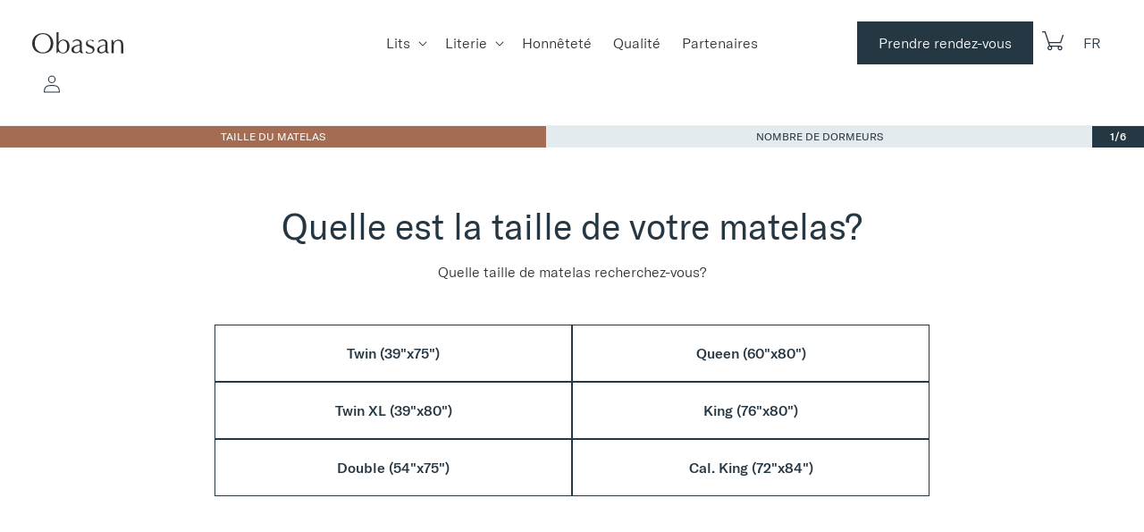

--- FILE ---
content_type: text/html; charset=utf-8
request_url: https://obasan.ca/fr/pages/customize-your-mattress
body_size: 56650
content:
<!doctype html>
<html class="no-js" data-lang-code="fr-CA" lang="fr">
  <head>
<script type="text/javascript">
window.axeptioSettings = {
  clientId: "677d3b8ce0d1d653a1690f2b",
};
 
(function(d, s) {
  var t = d.getElementsByTagName(s)[0], e = d.createElement(s);
  e.async = true; e.src = "//static.axept.io/sdk.js";
  t.parentNode.insertBefore(e, t);
})(document, "script");
</script>

<script>
  document.addEventListener("DOMContentLoaded", function () {
    // Détection de la langue en fonction de l'URL
    var isFrench = window.location.pathname.startsWith("/fr");

    // Définition du script des cookies en fonction de la langue
    window.vendors_shopify = isFrench
      ? [
          {
            name: "shopify_preferences",
            title: "Préférences",
            shortDescription:
              "Cookies qui mémorisent vos préférences, comme le pays ou la langue, pour personnaliser vos visites sur notre site web",
            policyUrl: "https://www.shopify.com/legal/terms",
            domain: "shopify.com",
          },
          {
            name: "shopify_analytics",
            title: "Analytique",
            shortDescription:
              "Cookies pour comprendre comment vous interagissez avec notre site",
            policyUrl: "https://www.shopify.com/legal/terms",
            domain: "shopify.com",
          },
          {
            name: "shopify_marketing",
            title: "Marketing",
            shortDescription:
              "Cookies pour fournir des publicités et des communications marketing basées sur vos intérêts",
            policyUrl: "https://www.shopify.com/legal/terms",
            domain: "shopify.com",
          },
          {
            name: "shopify_sale_of_data",
            title: "Vente de données",
            shortDescription:
              "Opter pour / contre le partage / vente de données",
            policyUrl: "https://www.shopify.com/legal/terms",
            domain: "shopify.com",
          },
        ]
      : [
          {
            name: "shopify_preferences",
            title: "Preferences",
            shortDescription:
              "Cookies that remember your preferences, such as country or language, to personalize your visits to our website",
            policyUrl: "https://www.shopify.com/legal/terms",
            domain: "shopify.com",
          },
          {
            name: "shopify_analytics",
            title: "Analytics",
            shortDescription: "Cookies to understand how you interact with our site",
            policyUrl: "https://www.shopify.com/legal/terms",
            domain: "shopify.com",
          },
          {
            name: "shopify_marketing",
            title: "Marketing",
            shortDescription:
              "Cookies to provide ads and marketing communications based on your interests",
            policyUrl: "https://www.shopify.com/legal/terms",
            domain: "shopify.com",
          },
          {
            name: "shopify_sale_of_data",
            title: "Sale of Data",
            shortDescription: "Opt in / out of data sharing / sales",
            policyUrl: "https://www.shopify.com/legal/terms",
            domain: "shopify.com",
          },
        ];

    (_axcb = window._axcb || []).push(function (sdk) {
      sdk.on("ready", function () {
        if (!sdk.cookiesConfig) {
          return;
        }

        // Définition du message et du titre selon la langue
        var shopifyConfig = isFrench
          ? {
              message:
                "Shopify utilise plusieurs services et plugins, nous pouvons les contrôler via leur API de confidentialité",
              title: "Cookies Shopify",
              subTitle: "Shopify utilise plusieurs services, cela vous convient-il ?",
            }
          : {
              message:
                "Shopify uses several services and plugins, we can control them via their Privacy API",
              title: "Shopify Cookies",
              subTitle: "Shopify uses several services, is it OK for you?",
            };

        // Ajout de l'étape Shopify dans le widget de cookies
        sdk.cookiesConfig.steps.splice(1, 0, {
          hasVendors: true,
          image: "cookie-bienvenue",
          layout: "category",
          message: shopifyConfig.message,
          name: "welcome",
          onlyOnce: true,
          title: shopifyConfig.title,
          subTitle: shopifyConfig.subTitle,
          vendors: window.vendors_shopify,
        });

        // API de consentement Shopify
        window.Shopify.loadFeatures([
          {
            name: "consent-tracking-api",
            version: "0.1",
          },
        ]);
      });

      // Mise à jour de l'API de consentement Shopify
      sdk.on("consent:saved", function (payload) {
        const choices = payload.consent.preferences.vendors;
        window.Shopify.customerPrivacy.setTrackingConsent(
          {
            preferences: choices.shopify_preferences,
            analytics: choices.shopify_analytics,
            marketing: choices.shopify_marketing,
            sale_of_data: choices.shopify_sale_of_data,
          },
          () => {}
        );
      });
    });
  });
</script>

   <!-- Google Tag Manager -->
<script>(function(w,d,s,l,i){w[l]=w[l]||[];w[l].push({'gtm.start':
new Date().getTime(),event:'gtm.js'});var f=d.getElementsByTagName(s)[0],
j=d.createElement(s),dl=l!='dataLayer'?'&l='+l:'';j.async=true;j.src=
'https://www.googletagmanager.com/gtm.js?id='+i+dl;f.parentNode.insertBefore(j,f);
})(window,document,'script','dataLayer','GTM-NT585P2');</script>
<!-- End Google Tag Manager -->

    
    <meta charset="utf-8">
    <meta http-equiv="X-UA-Compatible" content="IE=edge">
    <meta name="viewport" content="width=device-width,initial-scale=1">
    <meta name="theme-color" content="">
    <link rel="canonical" href="https://obasan.ca/fr/pages/customize-your-mattress">
    <link rel="preconnect" href="https://cdn.shopify.com" crossorigin>    
 
    <!-- Global site tag (gtag.js) - Google Marketing Platform -->
    
<!-- Script Google Ads après GTM -->
<script>
  window.dataLayer = window.dataLayer || [];
  function gtag(){dataLayer.push(arguments);}
  gtag('js', new Date());

  // Attendre GTM avant de charger Google Ads
  window.addEventListener('load', function() {
    var gads = document.createElement('script');
    gads.async = true;
    gads.src = 'https://www.googletagmanager.com/gtag/js?id=AW-406952774';
    document.head.appendChild(gads);

    gads.onload = function() {
      gtag('config', 'AW-406952774', {
        'allow_enhanced_conversions': true
      });
    };
  });
</script>
    
<script>
  window.dataLayer = window.dataLayer || [];
  function gtag(){dataLayer.push(arguments);}
  gtag('js', new Date());
gtag('config', 'AW-406952774',{'allow_enhanced_conversions':true});
</script>
<!-- End of global snippet: Please do not remove -->
    
    <script>
      window.dataLayer = window.dataLayer || [];
    </script>

    <!--Pinterest Code-->
    
    <meta name="p:domain_verify" content="eebea15e45c0f69f8773b187dc4e9210"/>
  
    <!--End Pinterest Code-->

    
    
    
      
          <meta name="robots" content="noindex,nofollow">
          
<link rel="icon" type="image/png" href="//obasan.ca/cdn/shop/files/favicon_2_32x32.png?v=1649081562"><link rel="preconnect" href="https://fonts.shopifycdn.com" crossorigin><title>
      Personnalisation de matelas
 &ndash; Obasan</title>

    

    

<meta property="og:site_name" content="Obasan">
<meta property="og:url" content="https://obasan.ca/fr/pages/customize-your-mattress">
<meta property="og:title" content="Personnalisation de matelas">
<meta property="og:type" content="website">
<meta property="og:description" content="Profitez d&#39;un confort exceptionnel avec nos matelas biologiques, et la literie biologique et naturelle faite main au Canada par Obasan. Découvrez-les!"><meta property="og:image" content="http://obasan.ca/cdn/shop/files/Obasan_Logo_-_1200x628_154175e7-1c70-4d87-8824-f1001ef03da9.jpg?v=1718111910">
  <meta property="og:image:secure_url" content="https://obasan.ca/cdn/shop/files/Obasan_Logo_-_1200x628_154175e7-1c70-4d87-8824-f1001ef03da9.jpg?v=1718111910">
  <meta property="og:image:width" content="2500">
  <meta property="og:image:height" content="1308"><meta name="twitter:card" content="summary_large_image">
<meta name="twitter:title" content="Personnalisation de matelas">
<meta name="twitter:description" content="Profitez d&#39;un confort exceptionnel avec nos matelas biologiques, et la literie biologique et naturelle faite main au Canada par Obasan. Découvrez-les!">


    <script src="//obasan.ca/cdn/shop/t/2/assets/global.js?v=177628525701982822431667413796" defer="defer"></script>
    <script>window.performance && window.performance.mark && window.performance.mark('shopify.content_for_header.start');</script><meta name="google-site-verification" content="IjjgMmdtr9uY8l-9q_ah_aKrlK7WRBsZN-6Ppw7Q_gA">
<meta name="facebook-domain-verification" content="t5c8fkwm0k3eggi1vhwniudq3ucnwz">
<meta id="shopify-digital-wallet" name="shopify-digital-wallet" content="/62618108138/digital_wallets/dialog">
<meta name="shopify-checkout-api-token" content="96905098c63568c1045b7bb21ee81cd0">
<link rel="alternate" hreflang="x-default" href="https://obasan.ca/pages/customize-your-mattress">
<link rel="alternate" hreflang="en" href="https://obasan.ca/pages/customize-your-mattress">
<link rel="alternate" hreflang="fr" href="https://obasan.ca/fr/pages/customize-your-mattress">
<link rel="alternate" hreflang="en-US" href="https://obasan.com/pages/customize-your-mattress">
<script async="async" src="/checkouts/internal/preloads.js?locale=fr-CA"></script>
<link rel="preconnect" href="https://shop.app" crossorigin="anonymous">
<script async="async" src="https://shop.app/checkouts/internal/preloads.js?locale=fr-CA&shop_id=62618108138" crossorigin="anonymous"></script>
<script id="apple-pay-shop-capabilities" type="application/json">{"shopId":62618108138,"countryCode":"CA","currencyCode":"CAD","merchantCapabilities":["supports3DS"],"merchantId":"gid:\/\/shopify\/Shop\/62618108138","merchantName":"Obasan","requiredBillingContactFields":["postalAddress","email","phone"],"requiredShippingContactFields":["postalAddress","email","phone"],"shippingType":"shipping","supportedNetworks":["visa","masterCard","amex","discover","interac","jcb"],"total":{"type":"pending","label":"Obasan","amount":"1.00"},"shopifyPaymentsEnabled":true,"supportsSubscriptions":true}</script>
<script id="shopify-features" type="application/json">{"accessToken":"96905098c63568c1045b7bb21ee81cd0","betas":["rich-media-storefront-analytics"],"domain":"obasan.ca","predictiveSearch":true,"shopId":62618108138,"locale":"fr"}</script>
<script>var Shopify = Shopify || {};
Shopify.shop = "obasan-cad-2-0.myshopify.com";
Shopify.locale = "fr";
Shopify.currency = {"active":"CAD","rate":"1.0"};
Shopify.country = "CA";
Shopify.theme = {"name":"obasan2.0\/main","id":130986574058,"schema_name":"Dawn","schema_version":"3.0.0","theme_store_id":null,"role":"main"};
Shopify.theme.handle = "null";
Shopify.theme.style = {"id":null,"handle":null};
Shopify.cdnHost = "obasan.ca/cdn";
Shopify.routes = Shopify.routes || {};
Shopify.routes.root = "/fr/";</script>
<script type="module">!function(o){(o.Shopify=o.Shopify||{}).modules=!0}(window);</script>
<script>!function(o){function n(){var o=[];function n(){o.push(Array.prototype.slice.apply(arguments))}return n.q=o,n}var t=o.Shopify=o.Shopify||{};t.loadFeatures=n(),t.autoloadFeatures=n()}(window);</script>
<script>
  window.ShopifyPay = window.ShopifyPay || {};
  window.ShopifyPay.apiHost = "shop.app\/pay";
  window.ShopifyPay.redirectState = null;
</script>
<script id="shop-js-analytics" type="application/json">{"pageType":"page"}</script>
<script defer="defer" async type="module" src="//obasan.ca/cdn/shopifycloud/shop-js/modules/v2/client.init-shop-cart-sync_rmw7xfpI.fr.esm.js"></script>
<script defer="defer" async type="module" src="//obasan.ca/cdn/shopifycloud/shop-js/modules/v2/chunk.common_BJYQnvkC.esm.js"></script>
<script type="module">
  await import("//obasan.ca/cdn/shopifycloud/shop-js/modules/v2/client.init-shop-cart-sync_rmw7xfpI.fr.esm.js");
await import("//obasan.ca/cdn/shopifycloud/shop-js/modules/v2/chunk.common_BJYQnvkC.esm.js");

  window.Shopify.SignInWithShop?.initShopCartSync?.({"fedCMEnabled":true,"windoidEnabled":true});

</script>
<script>
  window.Shopify = window.Shopify || {};
  if (!window.Shopify.featureAssets) window.Shopify.featureAssets = {};
  window.Shopify.featureAssets['shop-js'] = {"shop-cart-sync":["modules/v2/client.shop-cart-sync_j4sk-XdW.fr.esm.js","modules/v2/chunk.common_BJYQnvkC.esm.js"],"init-fed-cm":["modules/v2/client.init-fed-cm_C6ypyu4y.fr.esm.js","modules/v2/chunk.common_BJYQnvkC.esm.js"],"init-shop-email-lookup-coordinator":["modules/v2/client.init-shop-email-lookup-coordinator_CqGLli1Q.fr.esm.js","modules/v2/chunk.common_BJYQnvkC.esm.js"],"init-shop-cart-sync":["modules/v2/client.init-shop-cart-sync_rmw7xfpI.fr.esm.js","modules/v2/chunk.common_BJYQnvkC.esm.js"],"shop-cash-offers":["modules/v2/client.shop-cash-offers_QXNkCvkS.fr.esm.js","modules/v2/chunk.common_BJYQnvkC.esm.js","modules/v2/chunk.modal_CpSWDcvJ.esm.js"],"shop-toast-manager":["modules/v2/client.shop-toast-manager_BRUrYZNH.fr.esm.js","modules/v2/chunk.common_BJYQnvkC.esm.js"],"init-windoid":["modules/v2/client.init-windoid_BndZDYce.fr.esm.js","modules/v2/chunk.common_BJYQnvkC.esm.js"],"shop-button":["modules/v2/client.shop-button_DO0SCGuD.fr.esm.js","modules/v2/chunk.common_BJYQnvkC.esm.js"],"avatar":["modules/v2/client.avatar_BTnouDA3.fr.esm.js"],"init-customer-accounts-sign-up":["modules/v2/client.init-customer-accounts-sign-up_B2mPMkas.fr.esm.js","modules/v2/client.shop-login-button_CgQeq62_.fr.esm.js","modules/v2/chunk.common_BJYQnvkC.esm.js","modules/v2/chunk.modal_CpSWDcvJ.esm.js"],"pay-button":["modules/v2/client.pay-button_CJ1a_XKE.fr.esm.js","modules/v2/chunk.common_BJYQnvkC.esm.js"],"init-shop-for-new-customer-accounts":["modules/v2/client.init-shop-for-new-customer-accounts_Bzp_tu6n.fr.esm.js","modules/v2/client.shop-login-button_CgQeq62_.fr.esm.js","modules/v2/chunk.common_BJYQnvkC.esm.js","modules/v2/chunk.modal_CpSWDcvJ.esm.js"],"shop-login-button":["modules/v2/client.shop-login-button_CgQeq62_.fr.esm.js","modules/v2/chunk.common_BJYQnvkC.esm.js","modules/v2/chunk.modal_CpSWDcvJ.esm.js"],"shop-follow-button":["modules/v2/client.shop-follow-button_qKLXOpna.fr.esm.js","modules/v2/chunk.common_BJYQnvkC.esm.js","modules/v2/chunk.modal_CpSWDcvJ.esm.js"],"init-customer-accounts":["modules/v2/client.init-customer-accounts_laLdoTio.fr.esm.js","modules/v2/client.shop-login-button_CgQeq62_.fr.esm.js","modules/v2/chunk.common_BJYQnvkC.esm.js","modules/v2/chunk.modal_CpSWDcvJ.esm.js"],"lead-capture":["modules/v2/client.lead-capture_BKSwLTAW.fr.esm.js","modules/v2/chunk.common_BJYQnvkC.esm.js","modules/v2/chunk.modal_CpSWDcvJ.esm.js"],"checkout-modal":["modules/v2/client.checkout-modal_DXz6pkvd.fr.esm.js","modules/v2/chunk.common_BJYQnvkC.esm.js","modules/v2/chunk.modal_CpSWDcvJ.esm.js"],"shop-login":["modules/v2/client.shop-login_BKcA1GkJ.fr.esm.js","modules/v2/chunk.common_BJYQnvkC.esm.js","modules/v2/chunk.modal_CpSWDcvJ.esm.js"],"payment-terms":["modules/v2/client.payment-terms_DTmplTEO.fr.esm.js","modules/v2/chunk.common_BJYQnvkC.esm.js","modules/v2/chunk.modal_CpSWDcvJ.esm.js"]};
</script>
<script>(function() {
  var isLoaded = false;
  function asyncLoad() {
    if (isLoaded) return;
    isLoaded = true;
    var urls = ["https:\/\/cdn.shopify.com\/s\/files\/1\/0626\/1810\/8138\/t\/2\/assets\/affirmShopify.js?v=1740422889\u0026shop=obasan-cad-2-0.myshopify.com","\/\/cdn.shopify.com\/proxy\/6161946cc173fab55bbed2110d61622f4f7780cdb3eb6cf50b1b938355ba5896\/cdn.bogos.io\/script_tag\/secomapp.scripttag.js?shop=obasan-cad-2-0.myshopify.com\u0026sp-cache-control=cHVibGljLCBtYXgtYWdlPTkwMA","https:\/\/api.fastbundle.co\/scripts\/src.js?shop=obasan-cad-2-0.myshopify.com","https:\/\/api.fastbundle.co\/scripts\/script_tag.js?shop=obasan-cad-2-0.myshopify.com"];
    for (var i = 0; i < urls.length; i++) {
      var s = document.createElement('script');
      s.type = 'text/javascript';
      s.async = true;
      s.src = urls[i];
      var x = document.getElementsByTagName('script')[0];
      x.parentNode.insertBefore(s, x);
    }
  };
  if(window.attachEvent) {
    window.attachEvent('onload', asyncLoad);
  } else {
    window.addEventListener('load', asyncLoad, false);
  }
})();</script>
<script id="__st">var __st={"a":62618108138,"offset":-18000,"reqid":"c14730a3-87db-4a0e-bdd0-521220ebc2f6-1768584172","pageurl":"obasan.ca\/fr\/pages\/customize-your-mattress","s":"pages-99031744746","u":"a638835edc8a","p":"page","rtyp":"page","rid":99031744746};</script>
<script>window.ShopifyPaypalV4VisibilityTracking = true;</script>
<script id="captcha-bootstrap">!function(){'use strict';const t='contact',e='account',n='new_comment',o=[[t,t],['blogs',n],['comments',n],[t,'customer']],c=[[e,'customer_login'],[e,'guest_login'],[e,'recover_customer_password'],[e,'create_customer']],r=t=>t.map((([t,e])=>`form[action*='/${t}']:not([data-nocaptcha='true']) input[name='form_type'][value='${e}']`)).join(','),a=t=>()=>t?[...document.querySelectorAll(t)].map((t=>t.form)):[];function s(){const t=[...o],e=r(t);return a(e)}const i='password',u='form_key',d=['recaptcha-v3-token','g-recaptcha-response','h-captcha-response',i],f=()=>{try{return window.sessionStorage}catch{return}},m='__shopify_v',_=t=>t.elements[u];function p(t,e,n=!1){try{const o=window.sessionStorage,c=JSON.parse(o.getItem(e)),{data:r}=function(t){const{data:e,action:n}=t;return t[m]||n?{data:e,action:n}:{data:t,action:n}}(c);for(const[e,n]of Object.entries(r))t.elements[e]&&(t.elements[e].value=n);n&&o.removeItem(e)}catch(o){console.error('form repopulation failed',{error:o})}}const l='form_type',E='cptcha';function T(t){t.dataset[E]=!0}const w=window,h=w.document,L='Shopify',v='ce_forms',y='captcha';let A=!1;((t,e)=>{const n=(g='f06e6c50-85a8-45c8-87d0-21a2b65856fe',I='https://cdn.shopify.com/shopifycloud/storefront-forms-hcaptcha/ce_storefront_forms_captcha_hcaptcha.v1.5.2.iife.js',D={infoText:'Protégé par hCaptcha',privacyText:'Confidentialité',termsText:'Conditions'},(t,e,n)=>{const o=w[L][v],c=o.bindForm;if(c)return c(t,g,e,D).then(n);var r;o.q.push([[t,g,e,D],n]),r=I,A||(h.body.append(Object.assign(h.createElement('script'),{id:'captcha-provider',async:!0,src:r})),A=!0)});var g,I,D;w[L]=w[L]||{},w[L][v]=w[L][v]||{},w[L][v].q=[],w[L][y]=w[L][y]||{},w[L][y].protect=function(t,e){n(t,void 0,e),T(t)},Object.freeze(w[L][y]),function(t,e,n,w,h,L){const[v,y,A,g]=function(t,e,n){const i=e?o:[],u=t?c:[],d=[...i,...u],f=r(d),m=r(i),_=r(d.filter((([t,e])=>n.includes(e))));return[a(f),a(m),a(_),s()]}(w,h,L),I=t=>{const e=t.target;return e instanceof HTMLFormElement?e:e&&e.form},D=t=>v().includes(t);t.addEventListener('submit',(t=>{const e=I(t);if(!e)return;const n=D(e)&&!e.dataset.hcaptchaBound&&!e.dataset.recaptchaBound,o=_(e),c=g().includes(e)&&(!o||!o.value);(n||c)&&t.preventDefault(),c&&!n&&(function(t){try{if(!f())return;!function(t){const e=f();if(!e)return;const n=_(t);if(!n)return;const o=n.value;o&&e.removeItem(o)}(t);const e=Array.from(Array(32),(()=>Math.random().toString(36)[2])).join('');!function(t,e){_(t)||t.append(Object.assign(document.createElement('input'),{type:'hidden',name:u})),t.elements[u].value=e}(t,e),function(t,e){const n=f();if(!n)return;const o=[...t.querySelectorAll(`input[type='${i}']`)].map((({name:t})=>t)),c=[...d,...o],r={};for(const[a,s]of new FormData(t).entries())c.includes(a)||(r[a]=s);n.setItem(e,JSON.stringify({[m]:1,action:t.action,data:r}))}(t,e)}catch(e){console.error('failed to persist form',e)}}(e),e.submit())}));const S=(t,e)=>{t&&!t.dataset[E]&&(n(t,e.some((e=>e===t))),T(t))};for(const o of['focusin','change'])t.addEventListener(o,(t=>{const e=I(t);D(e)&&S(e,y())}));const B=e.get('form_key'),M=e.get(l),P=B&&M;t.addEventListener('DOMContentLoaded',(()=>{const t=y();if(P)for(const e of t)e.elements[l].value===M&&p(e,B);[...new Set([...A(),...v().filter((t=>'true'===t.dataset.shopifyCaptcha))])].forEach((e=>S(e,t)))}))}(h,new URLSearchParams(w.location.search),n,t,e,['guest_login'])})(!0,!0)}();</script>
<script integrity="sha256-4kQ18oKyAcykRKYeNunJcIwy7WH5gtpwJnB7kiuLZ1E=" data-source-attribution="shopify.loadfeatures" defer="defer" src="//obasan.ca/cdn/shopifycloud/storefront/assets/storefront/load_feature-a0a9edcb.js" crossorigin="anonymous"></script>
<script crossorigin="anonymous" defer="defer" src="//obasan.ca/cdn/shopifycloud/storefront/assets/shopify_pay/storefront-65b4c6d7.js?v=20250812"></script>
<script data-source-attribution="shopify.dynamic_checkout.dynamic.init">var Shopify=Shopify||{};Shopify.PaymentButton=Shopify.PaymentButton||{isStorefrontPortableWallets:!0,init:function(){window.Shopify.PaymentButton.init=function(){};var t=document.createElement("script");t.src="https://obasan.ca/cdn/shopifycloud/portable-wallets/latest/portable-wallets.fr.js",t.type="module",document.head.appendChild(t)}};
</script>
<script data-source-attribution="shopify.dynamic_checkout.buyer_consent">
  function portableWalletsHideBuyerConsent(e){var t=document.getElementById("shopify-buyer-consent"),n=document.getElementById("shopify-subscription-policy-button");t&&n&&(t.classList.add("hidden"),t.setAttribute("aria-hidden","true"),n.removeEventListener("click",e))}function portableWalletsShowBuyerConsent(e){var t=document.getElementById("shopify-buyer-consent"),n=document.getElementById("shopify-subscription-policy-button");t&&n&&(t.classList.remove("hidden"),t.removeAttribute("aria-hidden"),n.addEventListener("click",e))}window.Shopify?.PaymentButton&&(window.Shopify.PaymentButton.hideBuyerConsent=portableWalletsHideBuyerConsent,window.Shopify.PaymentButton.showBuyerConsent=portableWalletsShowBuyerConsent);
</script>
<script data-source-attribution="shopify.dynamic_checkout.cart.bootstrap">document.addEventListener("DOMContentLoaded",(function(){function t(){return document.querySelector("shopify-accelerated-checkout-cart, shopify-accelerated-checkout")}if(t())Shopify.PaymentButton.init();else{new MutationObserver((function(e,n){t()&&(Shopify.PaymentButton.init(),n.disconnect())})).observe(document.body,{childList:!0,subtree:!0})}}));
</script>
<link id="shopify-accelerated-checkout-styles" rel="stylesheet" media="screen" href="https://obasan.ca/cdn/shopifycloud/portable-wallets/latest/accelerated-checkout-backwards-compat.css" crossorigin="anonymous">
<style id="shopify-accelerated-checkout-cart">
        #shopify-buyer-consent {
  margin-top: 1em;
  display: inline-block;
  width: 100%;
}

#shopify-buyer-consent.hidden {
  display: none;
}

#shopify-subscription-policy-button {
  background: none;
  border: none;
  padding: 0;
  text-decoration: underline;
  font-size: inherit;
  cursor: pointer;
}

#shopify-subscription-policy-button::before {
  box-shadow: none;
}

      </style>
<script id="sections-script" data-sections="header,footer" defer="defer" src="//obasan.ca/cdn/shop/t/2/compiled_assets/scripts.js?v=37659"></script>
<script>window.performance && window.performance.mark && window.performance.mark('shopify.content_for_header.end');</script>

    <script>jdgm = window.jdgm || {};jdgm.SHOP_DOMAIN = 'obasan-cad-2-0.myshopify.com';jdgm.PLATFORM = 'shopify';jdgm.PUBLIC_TOKEN = '9PWhJw59KRPmLDR5JtZrjg-VpQg';</script>
    <script data-cfasync='false' type='text/javascript' async src='https://cdn.judge.me/widget_preloader.js'></script>
    <script data-cfasync='false' type='text/javascript' async src='https://cdn.judge.me/assets/installed.js'></script>

    <style data-shopify>
      
        @font-face {
            font-family: GT America;
            src: url(//obasan.ca/cdn/shop/t/2/assets/gta-bold.woff2?v=61351823131631288441657656236) format("woff2");
            font-weight: 600;
            font-style: normal;
        }

        @font-face {
            font-family: GT America;
            src: url(//obasan.ca/cdn/shop/t/2/assets/gta-light.woff2?v=31658214020614875951657656236) format("woff2");
            font-weight: 300;
            font-style: normal;
        }

        @font-face {
            font-family: GT America;
            src: url(//obasan.ca/cdn/shop/t/2/assets/gta-reg.woff2?v=114931493399047315321657656237) format("woff2");
            font-weight: 400;
            font-style: normal;
        }

        @font-face {
            font-family: Miller Display;
            src: url(//obasan.ca/cdn/shop/t/2/assets/mill-reg.woff2?v=115725721260670087441657656237) format("woff2");
            font-weight: 400;
            font-style: normal;
        }

      :root {
        

        --font-alt-family: "Miller Display", serif;

        --font-body-family: "GT America", sans-serif;
        --font-body-style: normal;
        --font-body-weight: 300;

        --font-heading-family: "GT America", sans-serif;
        --font-heading-style: normal;
        --font-heading-weight: 300;

        --font-body-scale: 1.0;
        --font-heading-scale: 1.0;

        --color-base-text: 38, 55, 68;
        --color-secondary-text: #2f3033;
        --color-shadow: 38, 55, 68;
        --color-base-background-1: 255, 255, 255;
        --color-base-background-2: 247, 241, 234;
        --color-base-background-3: 228, 235, 239;
        --color-base-background-4: 245, 245, 245;
        --color-base-solid-button-labels: 255, 255, 255;
        --color-base-outline-button-labels: 193, 142, 121;
        --color-base-accent-1: 38, 55, 68;
        --color-base-accent-2: 164, 108, 85;
        --payment-terms-background-color: #FFFFFF;

        --gradient-base-background-1: #FFFFFF;
        --gradient-base-background-2: #f7f1ea;
        --gradient-base-background-3: #E4EBEF;
        --gradient-base-background-4: #F5F5F5;
        --gradient-base-accent-1: #263744;
        --gradient-base-accent-2: #a46c55;

        --media-padding: px;
        --media-border-opacity: 0.05;
        --media-border-width: 2px;
        --media-radius: 0px;
        --media-shadow-opacity: 0.0;
        --media-shadow-horizontal-offset: 0px;
        --media-shadow-vertical-offset: -10px;
        --media-shadow-blur-radius: 0px;

        --page-width: 121rem;
        --page-width-margin: 0rem;

        --card-image-padding: 0.0rem;
        --card-corner-radius: 0.0rem;
        --card-text-alignment: center;
        --card-border-width: 0.0rem;
        --card-border-opacity: 0.0;
        --card-shadow-opacity: 0.1;
        --card-shadow-horizontal-offset: 0.0rem;
        --card-shadow-vertical-offset: 0.0rem;
        --card-shadow-blur-radius: 0.0rem;

        --badge-corner-radius: 4.0rem;

        --popup-border-width: 1px;
        --popup-border-opacity: 0.1;
        --popup-corner-radius: 0px;
        --popup-shadow-opacity: 0.0;
        --popup-shadow-horizontal-offset: 0px;
        --popup-shadow-vertical-offset: 0px;
        --popup-shadow-blur-radius: 0px;

        --drawer-border-width: 2px;
        --drawer-border-opacity: 0.1;
        --drawer-shadow-opacity: 0.0;
        --drawer-shadow-horizontal-offset: 0px;
        --drawer-shadow-vertical-offset: 0px;
        --drawer-shadow-blur-radius: 0px;

        --spacing-sections-desktop: 40px;
        --spacing-sections-mobile: 28px;

        --grid-desktop-vertical-spacing: 20px;
        --grid-desktop-horizontal-spacing: 24px;
        --grid-mobile-vertical-spacing: 10px;
        --grid-mobile-horizontal-spacing: 12px;

        --text-boxes-border-opacity: 0.0;
        --text-boxes-border-width: 2px;
        --text-boxes-radius: 0px;
        --text-boxes-shadow-opacity: 0.0;
        --text-boxes-shadow-horizontal-offset: 0px;
        --text-boxes-shadow-vertical-offset: 0px;
        --text-boxes-shadow-blur-radius: 0px;

        --buttons-radius: 0px;
        --buttons-radius-outset: 0px;
        --buttons-border-width: 1px;
        --buttons-border-opacity: 1.0;
        --buttons-shadow-opacity: 0.0;
        --buttons-shadow-horizontal-offset: 0px;
        --buttons-shadow-vertical-offset: 2px;
        --buttons-shadow-blur-radius: 0px;
        --buttons-border-offset: 0px;

        --inputs-radius: 0px;
        --inputs-border-width: 1px;
        --inputs-border-opacity: 0.55;
        --inputs-shadow-opacity: 0.0;
        --inputs-shadow-horizontal-offset: 0px;
        --inputs-margin-offset: 0px;
        --inputs-shadow-vertical-offset: 0px;
        --inputs-shadow-blur-radius: 0px;
        --inputs-radius-outset: 0px;

        --variant-pills-radius: 40px;
        --variant-pills-border-width: 1px;
        --variant-pills-border-opacity: 0.55;
        --variant-pills-shadow-opacity: 0.0;
        --variant-pills-shadow-horizontal-offset: 0px;
        --variant-pills-shadow-vertical-offset: 0px;
        --variant-pills-shadow-blur-radius: 0px;
      }

      *,
      *::before,
      *::after {
        box-sizing: inherit;
      }

      html {
        box-sizing: border-box;
        font-size: calc(var(--font-body-scale) * 62.5%);
        height: 100%;
      }

      body {
        display: grid;
        grid-template-rows: auto auto 1fr auto;
        grid-template-columns: 100%;
        min-height: 100%;
        margin: 0;
        font-size: 1.5rem;
        line-height: 1.4;
        font-family: var(--font-body-family);
        font-style: var(--font-body-style);
        font-weight: var(--font-body-weight);
      }

      @media screen and (min-width: 750px) {
        body {
          font-size: 1.6rem;
        }
      }
        .text-alt {
            font-family: var(--font-alt-family) !important;
        }
        .text-light {
            font-weight: 300 !important;
        }
        .text-bold {
            font-weight: 600 !important;
        }

      h1.heading-style-option-1,
      h2.heading-style-option-1,
      h3.heading-style-option-1,
      h4.heading-style-option-1,
      h5.heading-style-option-1,
      h6.heading-style-option-1 {
        font-family: var(--font-body-family);
      }

      h1.heading-style-option-2,
      h2.heading-style-option-2,
      h3.heading-style-option-2,
      h4.heading-style-option-2,
      h5.heading-style-option-2,
      h6.heading-style-option-2 {
        font-weight: 300;
        font-family: var(--font-body-family);
      }

      h1.heading-style-option-3,
      h2.heading-style-option-3,
      h3.heading-style-option-3,
      h4.heading-style-option-3,
      h5.heading-style-option-3,
      h6.heading-style-option-3 {
        font-weight: 400;
        font-family: var(--font-alt-family);
      }

      h1.heading-style-option-4,
      h2.heading-style-option-4,
      h3.heading-style-option-4,
      h4.heading-style-option-4,
      h5.heading-style-option-4,
      h6.heading-style-option-4 {
      font-weight: 400;
      font-family: var(--font-body-family);
      }

      h1.heading-style-option-5,
      h2.heading-style-option-5,
      h3.heading-style-option-5,
      h4.heading-style-option-5,
      h5.heading-style-option-5,
      h6.heading-style-option-5 {
      font-weight: 700;
      font-family: var(--font-body-family);
      }

      /*
        To prevent the SVG icons to load full-width before
        the CSS of the page is loaded.
      */
      svg {
        width: 0;
        height: 0;
      }
        .cart-notification__heading {
            visibility: hidden;
        }
    </style>

    <link href="//obasan.ca/cdn/shop/t/2/assets/judgeme.css?v=154752221300910748621671548394" rel="stylesheet" type="text/css" media="all" />
    <link href="//obasan.ca/cdn/shop/t/2/assets/base.css?v=1018944255011546051734372991" rel="stylesheet" type="text/css" media="all" />
<link rel="preload" as="font" href="//obasan.ca/cdn/fonts/assistant/assistant_n3.1fff089a5b8f8ed9b5d0a303bc8584447f9c22fe.woff2" type="font/woff2" crossorigin><link rel="preload" as="font" href="//obasan.ca/cdn/fonts/assistant/assistant_n3.1fff089a5b8f8ed9b5d0a303bc8584447f9c22fe.woff2" type="font/woff2" crossorigin><link rel="stylesheet" href="//obasan.ca/cdn/shop/t/2/assets/component-predictive-search.css?v=165644661289088488651658168346" media="print" onload="this.media='all'"><script>document.documentElement.className = document.documentElement.className.replace('no-js', 'js');
    if (Shopify.designMode) {
      document.documentElement.classList.add('shopify-design-mode');
    }

      // Google maps
      window.obasan_options = {
        "google_maps_api_key": "AIzaSyCytfOU2q4kpOYhmALO1lsqq-VjxkCOklY",
        // "base_url": "\/obasan-html",
        // "is_debug": false,
        "localization": {
          "loading": "Loading..."
        }
      };
    </script>

  <!-- BEGIN app block: shopify://apps/judge-me-reviews/blocks/judgeme_core/61ccd3b1-a9f2-4160-9fe9-4fec8413e5d8 --><!-- Start of Judge.me Core -->






<link rel="dns-prefetch" href="https://cdnwidget.judge.me">
<link rel="dns-prefetch" href="https://cdn.judge.me">
<link rel="dns-prefetch" href="https://cdn1.judge.me">
<link rel="dns-prefetch" href="https://api.judge.me">

<script data-cfasync='false' class='jdgm-settings-script'>window.jdgmSettings={"pagination":5,"disable_web_reviews":false,"badge_no_review_text":"Aucun avis","badge_n_reviews_text":"{{ n }} avis","badge_star_color":"#263744","hide_badge_preview_if_no_reviews":true,"badge_hide_text":false,"enforce_center_preview_badge":false,"widget_title":"Avis Clients","widget_open_form_text":"Écrire un avis","widget_close_form_text":"Annuler l'avis","widget_refresh_page_text":"Actualiser la page","widget_summary_text":"Basé sur {{ number_of_reviews }} avis","widget_no_review_text":"Soyez le premier à écrire un avis","widget_name_field_text":"Nom d'affichage","widget_verified_name_field_text":"Nom vérifié (public)","widget_name_placeholder_text":"Nom d'affichage","widget_required_field_error_text":"Ce champ est obligatoire.","widget_email_field_text":"Adresse email","widget_verified_email_field_text":"Email vérifié (privé, ne peut pas être modifié)","widget_email_placeholder_text":"Votre adresse email","widget_email_field_error_text":"Veuillez entrer une adresse email valide.","widget_rating_field_text":"Évaluation","widget_review_title_field_text":"Titre de l'avis","widget_review_title_placeholder_text":"Donnez un titre à votre avis","widget_review_body_field_text":"Contenu de l'avis","widget_review_body_placeholder_text":"Commencez à écrire ici...","widget_pictures_field_text":"Photo/Vidéo (facultatif)","widget_submit_review_text":"Soumettre l'avis","widget_submit_verified_review_text":"Soumettre un avis vérifié","widget_submit_success_msg_with_auto_publish":"Merci ! Veuillez actualiser la page dans quelques instants pour voir votre avis. Vous pouvez supprimer ou modifier votre avis en vous connectant à \u003ca href='https://judge.me/login' target='_blank' rel='nofollow noopener'\u003eJudge.me\u003c/a\u003e","widget_submit_success_msg_no_auto_publish":"Merci ! Votre avis sera publié dès qu'il sera approuvé par l'administrateur de la boutique. Vous pouvez supprimer ou modifier votre avis en vous connectant à \u003ca href='https://judge.me/login' target='_blank' rel='nofollow noopener'\u003eJudge.me\u003c/a\u003e","widget_show_default_reviews_out_of_total_text":"Affichage de {{ n_reviews_shown }} sur {{ n_reviews }} avis.","widget_show_all_link_text":"Tout afficher","widget_show_less_link_text":"Afficher moins","widget_author_said_text":"{{ reviewer_name }} a dit :","widget_days_text":"il y a {{ n }} jour/jours","widget_weeks_text":"il y a {{ n }} semaine/semaines","widget_months_text":"il y a {{ n }} mois","widget_years_text":"il y a {{ n }} an/ans","widget_yesterday_text":"Hier","widget_today_text":"Aujourd'hui","widget_replied_text":"\u003e\u003e {{ shop_name }} a répondu :","widget_read_more_text":"Lire plus","widget_reviewer_name_as_initial":"","widget_rating_filter_color":"#B6C2C9","widget_rating_filter_see_all_text":"Voir tous les avis","widget_sorting_most_recent_text":"Plus récents","widget_sorting_highest_rating_text":"Meilleures notes","widget_sorting_lowest_rating_text":"Notes les plus basses","widget_sorting_with_pictures_text":"Uniquement les photos","widget_sorting_most_helpful_text":"Plus utiles","widget_open_question_form_text":"Poser une question","widget_reviews_subtab_text":"Avis","widget_questions_subtab_text":"Questions","widget_question_label_text":"Question","widget_answer_label_text":"Réponse","widget_question_placeholder_text":"Écrivez votre question ici","widget_submit_question_text":"Soumettre la question","widget_question_submit_success_text":"Merci pour votre question ! Nous vous notifierons dès qu'elle aura une réponse.","widget_star_color":"#263744","verified_badge_text":"Vérifié","verified_badge_bg_color":"","verified_badge_text_color":"","verified_badge_placement":"left-of-reviewer-name","widget_review_max_height":"","widget_hide_border":false,"widget_social_share":false,"widget_thumb":false,"widget_review_location_show":false,"widget_location_format":"country_iso_code","all_reviews_include_out_of_store_products":true,"all_reviews_out_of_store_text":"(hors boutique)","all_reviews_pagination":100,"all_reviews_product_name_prefix_text":"à propos de","enable_review_pictures":true,"enable_question_anwser":false,"widget_theme":"","review_date_format":"mm/dd/yyyy","default_sort_method":"most-recent","widget_product_reviews_subtab_text":"Avis Produits","widget_shop_reviews_subtab_text":"Avis Boutique","widget_other_products_reviews_text":"Avis pour d'autres produits","widget_store_reviews_subtab_text":"Avis de la boutique","widget_no_store_reviews_text":"Cette boutique n'a pas encore reçu d'avis","widget_web_restriction_product_reviews_text":"Ce produit n'a pas encore reçu d'avis","widget_no_items_text":"Aucun élément trouvé","widget_show_more_text":"Afficher plus","widget_write_a_store_review_text":"Écrire un avis sur la boutique","widget_other_languages_heading":"Avis dans d'autres langues","widget_translate_review_text":"Traduire l'avis en {{ language }}","widget_translating_review_text":"Traduction en cours...","widget_show_original_translation_text":"Afficher l'original ({{ language }})","widget_translate_review_failed_text":"Impossible de traduire cet avis.","widget_translate_review_retry_text":"Réessayer","widget_translate_review_try_again_later_text":"Réessayez plus tard","show_product_url_for_grouped_product":false,"widget_sorting_pictures_first_text":"Photos en premier","show_pictures_on_all_rev_page_mobile":false,"show_pictures_on_all_rev_page_desktop":false,"floating_tab_hide_mobile_install_preference":false,"floating_tab_button_name":"★ Avis","floating_tab_title":"Laissons nos clients parler pour nous","floating_tab_button_color":"","floating_tab_button_background_color":"","floating_tab_url":"","floating_tab_url_enabled":false,"floating_tab_tab_style":"text","all_reviews_text_badge_text":"Les clients nous notent {{ shop.metafields.judgeme.all_reviews_rating | round: 1 }}/5 basé sur {{ shop.metafields.judgeme.all_reviews_count }} avis.","all_reviews_text_badge_text_branded_style":"{{ shop.metafields.judgeme.all_reviews_rating | round: 1 }} sur 5 étoiles basé sur {{ shop.metafields.judgeme.all_reviews_count }} avis","is_all_reviews_text_badge_a_link":false,"show_stars_for_all_reviews_text_badge":false,"all_reviews_text_badge_url":"","all_reviews_text_style":"text","all_reviews_text_color_style":"judgeme_brand_color","all_reviews_text_color":"#108474","all_reviews_text_show_jm_brand":true,"featured_carousel_show_header":true,"featured_carousel_title":"Laissons nos clients parler pour nous","testimonials_carousel_title":"Les clients nous disent","videos_carousel_title":"Histoire de clients réels","cards_carousel_title":"Les clients nous disent","featured_carousel_count_text":"sur {{ n }} avis","featured_carousel_add_link_to_all_reviews_page":false,"featured_carousel_url":"","featured_carousel_show_images":false,"featured_carousel_autoslide_interval":7,"featured_carousel_arrows_on_the_sides":true,"featured_carousel_height":220,"featured_carousel_width":100,"featured_carousel_image_size":0,"featured_carousel_image_height":250,"featured_carousel_arrow_color":"#0d1310","verified_count_badge_style":"vintage","verified_count_badge_orientation":"horizontal","verified_count_badge_color_style":"judgeme_brand_color","verified_count_badge_color":"#108474","is_verified_count_badge_a_link":false,"verified_count_badge_url":"","verified_count_badge_show_jm_brand":true,"widget_rating_preset_default":5,"widget_first_sub_tab":"product-reviews","widget_show_histogram":true,"widget_histogram_use_custom_color":true,"widget_pagination_use_custom_color":true,"widget_star_use_custom_color":true,"widget_verified_badge_use_custom_color":false,"widget_write_review_use_custom_color":false,"picture_reminder_submit_button":"Télécharger des photos","enable_review_videos":false,"mute_video_by_default":false,"widget_sorting_videos_first_text":"Vidéos en premier","widget_review_pending_text":"En attente","featured_carousel_items_for_large_screen":5,"social_share_options_order":"Facebook,Twitter","remove_microdata_snippet":true,"disable_json_ld":false,"enable_json_ld_products":false,"preview_badge_show_question_text":false,"preview_badge_no_question_text":"Aucune question","preview_badge_n_question_text":"{{ number_of_questions }} question/questions","qa_badge_show_icon":false,"qa_badge_position":"same-row","remove_judgeme_branding":true,"widget_add_search_bar":true,"widget_search_bar_placeholder":"Recherche","widget_sorting_verified_only_text":"Vérifiés uniquement","featured_carousel_theme":"compact","featured_carousel_show_rating":true,"featured_carousel_show_title":true,"featured_carousel_show_body":true,"featured_carousel_show_date":true,"featured_carousel_show_reviewer":true,"featured_carousel_show_product":false,"featured_carousel_header_background_color":"#108474","featured_carousel_header_text_color":"#ffffff","featured_carousel_name_product_separator":"reviewed","featured_carousel_full_star_background":"#108474","featured_carousel_empty_star_background":"#dadada","featured_carousel_vertical_theme_background":"#f9fafb","featured_carousel_verified_badge_enable":false,"featured_carousel_verified_badge_color":"#108474","featured_carousel_border_style":"round","featured_carousel_review_line_length_limit":3,"featured_carousel_more_reviews_button_text":"Lire plus d'avis","featured_carousel_view_product_button_text":"Voir le produit","all_reviews_page_load_reviews_on":"scroll","all_reviews_page_load_more_text":"Charger plus d'avis","disable_fb_tab_reviews":false,"enable_ajax_cdn_cache":false,"widget_public_name_text":"affiché publiquement comme","default_reviewer_name":"John Smith","default_reviewer_name_has_non_latin":true,"widget_reviewer_anonymous":"Anonyme","medals_widget_title":"Médailles d'avis Judge.me","medals_widget_background_color":"#f9fafb","medals_widget_position":"footer_all_pages","medals_widget_border_color":"#f9fafb","medals_widget_verified_text_position":"left","medals_widget_use_monochromatic_version":false,"medals_widget_elements_color":"#108474","show_reviewer_avatar":true,"widget_invalid_yt_video_url_error_text":"Pas une URL de vidéo YouTube","widget_max_length_field_error_text":"Veuillez ne pas dépasser {0} caractères.","widget_show_country_flag":false,"widget_show_collected_via_shop_app":true,"widget_verified_by_shop_badge_style":"light","widget_verified_by_shop_text":"Vérifié par la boutique","widget_show_photo_gallery":true,"widget_load_with_code_splitting":true,"widget_ugc_install_preference":false,"widget_ugc_title":"Fait par nous, partagé par vous","widget_ugc_subtitle":"Taguez-nous pour voir votre photo mise en avant sur notre page","widget_ugc_arrows_color":"#ffffff","widget_ugc_primary_button_text":"Acheter maintenant","widget_ugc_primary_button_background_color":"#108474","widget_ugc_primary_button_text_color":"#ffffff","widget_ugc_primary_button_border_width":"0","widget_ugc_primary_button_border_style":"none","widget_ugc_primary_button_border_color":"#108474","widget_ugc_primary_button_border_radius":"25","widget_ugc_secondary_button_text":"Charger plus","widget_ugc_secondary_button_background_color":"#ffffff","widget_ugc_secondary_button_text_color":"#108474","widget_ugc_secondary_button_border_width":"2","widget_ugc_secondary_button_border_style":"solid","widget_ugc_secondary_button_border_color":"#108474","widget_ugc_secondary_button_border_radius":"25","widget_ugc_reviews_button_text":"Voir les avis","widget_ugc_reviews_button_background_color":"#ffffff","widget_ugc_reviews_button_text_color":"#108474","widget_ugc_reviews_button_border_width":"2","widget_ugc_reviews_button_border_style":"solid","widget_ugc_reviews_button_border_color":"#108474","widget_ugc_reviews_button_border_radius":"25","widget_ugc_reviews_button_link_to":"judgeme-reviews-page","widget_ugc_show_post_date":true,"widget_ugc_max_width":"800","widget_rating_metafield_value_type":true,"widget_primary_color":"#263744","widget_enable_secondary_color":false,"widget_secondary_color":"#edf5f5","widget_summary_average_rating_text":"{{ average_rating }} sur 5","widget_media_grid_title":"Photos \u0026 vidéos clients","widget_media_grid_see_more_text":"Voir plus","widget_round_style":false,"widget_show_product_medals":true,"widget_verified_by_judgeme_text":"Vérifié par Judge.me","widget_show_store_medals":true,"widget_verified_by_judgeme_text_in_store_medals":"Vérifié par Judge.me","widget_media_field_exceed_quantity_message":"Désolé, nous ne pouvons accepter que {{ max_media }} pour un avis.","widget_media_field_exceed_limit_message":"{{ file_name }} est trop volumineux, veuillez sélectionner un {{ media_type }} de moins de {{ size_limit }}MB.","widget_review_submitted_text":"Avis soumis !","widget_question_submitted_text":"Question soumise !","widget_close_form_text_question":"Annuler","widget_write_your_answer_here_text":"Écrivez votre réponse ici","widget_enabled_branded_link":true,"widget_show_collected_by_judgeme":false,"widget_reviewer_name_color":"","widget_write_review_text_color":"","widget_write_review_bg_color":"","widget_collected_by_judgeme_text":"collecté par Judge.me","widget_pagination_type":"standard","widget_load_more_text":"Charger plus","widget_load_more_color":"#263744","widget_full_review_text":"Avis complet","widget_read_more_reviews_text":"Lire plus d'avis","widget_read_questions_text":"Lire les questions","widget_questions_and_answers_text":"Questions \u0026 Réponses","widget_verified_by_text":"Vérifié par","widget_verified_text":"Vérifié","widget_number_of_reviews_text":"{{ number_of_reviews }} avis","widget_back_button_text":"Retour","widget_next_button_text":"Suivant","widget_custom_forms_filter_button":"Filtres","custom_forms_style":"vertical","widget_show_review_information":false,"how_reviews_are_collected":"Comment les avis sont-ils collectés ?","widget_show_review_keywords":true,"widget_gdpr_statement":"Comment nous utilisons vos données : Nous vous contacterons uniquement à propos de l'avis que vous avez laissé, et seulement si nécessaire. En soumettant votre avis, vous acceptez les \u003ca href='https://judge.me/terms' target='_blank' rel='nofollow noopener'\u003econditions\u003c/a\u003e, la \u003ca href='https://judge.me/privacy' target='_blank' rel='nofollow noopener'\u003epolitique de confidentialité\u003c/a\u003e et les \u003ca href='https://judge.me/content-policy' target='_blank' rel='nofollow noopener'\u003epolitiques de contenu\u003c/a\u003e de Judge.me.","widget_multilingual_sorting_enabled":false,"widget_translate_review_content_enabled":false,"widget_translate_review_content_method":"manual","popup_widget_review_selection":"automatically_with_pictures","popup_widget_round_border_style":true,"popup_widget_show_title":true,"popup_widget_show_body":true,"popup_widget_show_reviewer":false,"popup_widget_show_product":true,"popup_widget_show_pictures":true,"popup_widget_use_review_picture":true,"popup_widget_show_on_home_page":true,"popup_widget_show_on_product_page":true,"popup_widget_show_on_collection_page":true,"popup_widget_show_on_cart_page":true,"popup_widget_position":"bottom_left","popup_widget_first_review_delay":5,"popup_widget_duration":5,"popup_widget_interval":5,"popup_widget_review_count":5,"popup_widget_hide_on_mobile":true,"review_snippet_widget_round_border_style":true,"review_snippet_widget_card_color":"#FFFFFF","review_snippet_widget_slider_arrows_background_color":"#FFFFFF","review_snippet_widget_slider_arrows_color":"#000000","review_snippet_widget_star_color":"#108474","show_product_variant":false,"all_reviews_product_variant_label_text":"Variante : ","widget_show_verified_branding":true,"widget_ai_summary_title":"Les clients disent","widget_ai_summary_disclaimer":"Résumé des avis généré par IA basé sur les avis clients récents","widget_show_ai_summary":false,"widget_show_ai_summary_bg":false,"widget_show_review_title_input":true,"redirect_reviewers_invited_via_email":"review_widget","request_store_review_after_product_review":false,"request_review_other_products_in_order":false,"review_form_color_scheme":"default","review_form_corner_style":"square","review_form_star_color":{},"review_form_text_color":"#333333","review_form_background_color":"#ffffff","review_form_field_background_color":"#fafafa","review_form_button_color":{},"review_form_button_text_color":"#ffffff","review_form_modal_overlay_color":"#000000","review_content_screen_title_text":"Comment évalueriez-vous ce produit ?","review_content_introduction_text":"Nous serions ravis que vous partagiez un peu votre expérience.","store_review_form_title_text":"Comment évalueriez-vous cette boutique ?","store_review_form_introduction_text":"Nous serions ravis que vous partagiez un peu votre expérience.","show_review_guidance_text":true,"one_star_review_guidance_text":"Mauvais","five_star_review_guidance_text":"Excellent","customer_information_screen_title_text":"À propos de vous","customer_information_introduction_text":"Veuillez nous en dire plus sur vous.","custom_questions_screen_title_text":"Votre expérience en détail","custom_questions_introduction_text":"Voici quelques questions pour nous aider à mieux comprendre votre expérience.","review_submitted_screen_title_text":"Merci pour votre avis !","review_submitted_screen_thank_you_text":"Nous le traitons et il apparaîtra bientôt dans la boutique.","review_submitted_screen_email_verification_text":"Veuillez confirmer votre email en cliquant sur le lien que nous venons de vous envoyer. Cela nous aide à maintenir des avis authentiques.","review_submitted_request_store_review_text":"Aimeriez-vous partager votre expérience d'achat avec nous ?","review_submitted_review_other_products_text":"Aimeriez-vous évaluer ces produits ?","store_review_screen_title_text":"Voulez-vous partager votre expérience de shopping avec nous ?","store_review_introduction_text":"Nous apprécions votre retour d'expérience et nous l'utilisons pour nous améliorer. Veuillez partager vos pensées ou suggestions.","reviewer_media_screen_title_picture_text":"Partager une photo","reviewer_media_introduction_picture_text":"Téléchargez une photo pour étayer votre avis.","reviewer_media_screen_title_video_text":"Partager une vidéo","reviewer_media_introduction_video_text":"Téléchargez une vidéo pour étayer votre avis.","reviewer_media_screen_title_picture_or_video_text":"Partager une photo ou une vidéo","reviewer_media_introduction_picture_or_video_text":"Téléchargez une photo ou une vidéo pour étayer votre avis.","reviewer_media_youtube_url_text":"Collez votre URL Youtube ici","advanced_settings_next_step_button_text":"Suivant","advanced_settings_close_review_button_text":"Fermer","modal_write_review_flow":false,"write_review_flow_required_text":"Obligatoire","write_review_flow_privacy_message_text":"Nous respectons votre vie privée.","write_review_flow_anonymous_text":"Avis anonyme","write_review_flow_visibility_text":"Ne sera pas visible pour les autres clients.","write_review_flow_multiple_selection_help_text":"Sélectionnez autant que vous le souhaitez","write_review_flow_single_selection_help_text":"Sélectionnez une option","write_review_flow_required_field_error_text":"Ce champ est obligatoire","write_review_flow_invalid_email_error_text":"Veuillez saisir une adresse email valide","write_review_flow_max_length_error_text":"Max. {{ max_length }} caractères.","write_review_flow_media_upload_text":"\u003cb\u003eCliquez pour télécharger\u003c/b\u003e ou glissez-déposez","write_review_flow_gdpr_statement":"Nous vous contacterons uniquement au sujet de votre avis si nécessaire. En soumettant votre avis, vous acceptez nos \u003ca href='https://judge.me/terms' target='_blank' rel='nofollow noopener'\u003econditions d'utilisation\u003c/a\u003e et notre \u003ca href='https://judge.me/privacy' target='_blank' rel='nofollow noopener'\u003epolitique de confidentialité\u003c/a\u003e.","rating_only_reviews_enabled":false,"show_negative_reviews_help_screen":false,"new_review_flow_help_screen_rating_threshold":3,"negative_review_resolution_screen_title_text":"Dites-nous plus","negative_review_resolution_text":"Votre expérience est importante pour nous. S'il y a eu des problèmes avec votre achat, nous sommes là pour vous aider. N'hésitez pas à nous contacter, nous aimerions avoir l'opportunité de corriger les choses.","negative_review_resolution_button_text":"Contactez-nous","negative_review_resolution_proceed_with_review_text":"Laisser un avis","negative_review_resolution_subject":"Problème avec l'achat de {{ shop_name }}.{{ order_name }}","preview_badge_collection_page_install_status":false,"widget_review_custom_css":"","preview_badge_custom_css":"","preview_badge_stars_count":"5-stars","featured_carousel_custom_css":".jdgm-carousel-title {\n    color: #FFFFFF !important;\n}","floating_tab_custom_css":"","all_reviews_widget_custom_css":"","medals_widget_custom_css":"","verified_badge_custom_css":"","all_reviews_text_custom_css":"","transparency_badges_collected_via_store_invite":false,"transparency_badges_from_another_provider":false,"transparency_badges_collected_from_store_visitor":false,"transparency_badges_collected_by_verified_review_provider":false,"transparency_badges_earned_reward":false,"transparency_badges_collected_via_store_invite_text":"Avis collecté via l'invitation du magasin","transparency_badges_from_another_provider_text":"Avis collecté d'un autre fournisseur","transparency_badges_collected_from_store_visitor_text":"Avis collecté d'un visiteur du magasin","transparency_badges_written_in_google_text":"Avis écrit sur Google","transparency_badges_written_in_etsy_text":"Avis écrit sur Etsy","transparency_badges_written_in_shop_app_text":"Avis écrit sur Shop App","transparency_badges_earned_reward_text":"Avis a gagné une récompense pour une commande future","product_review_widget_per_page":10,"widget_store_review_label_text":"Avis de la boutique","checkout_comment_extension_title_on_product_page":"Customer Comments","checkout_comment_extension_num_latest_comment_show":5,"checkout_comment_extension_format":"name_and_timestamp","checkout_comment_customer_name":"last_initial","checkout_comment_comment_notification":true,"preview_badge_collection_page_install_preference":false,"preview_badge_home_page_install_preference":false,"preview_badge_product_page_install_preference":false,"review_widget_install_preference":"","review_carousel_install_preference":false,"floating_reviews_tab_install_preference":"none","verified_reviews_count_badge_install_preference":false,"all_reviews_text_install_preference":false,"review_widget_best_location":false,"judgeme_medals_install_preference":false,"review_widget_revamp_enabled":false,"review_widget_qna_enabled":false,"review_widget_header_theme":"minimal","review_widget_widget_title_enabled":true,"review_widget_header_text_size":"medium","review_widget_header_text_weight":"regular","review_widget_average_rating_style":"compact","review_widget_bar_chart_enabled":true,"review_widget_bar_chart_type":"numbers","review_widget_bar_chart_style":"standard","review_widget_expanded_media_gallery_enabled":false,"review_widget_reviews_section_theme":"standard","review_widget_image_style":"thumbnails","review_widget_review_image_ratio":"square","review_widget_stars_size":"medium","review_widget_verified_badge":"standard_text","review_widget_review_title_text_size":"medium","review_widget_review_text_size":"medium","review_widget_review_text_length":"medium","review_widget_number_of_columns_desktop":3,"review_widget_carousel_transition_speed":5,"review_widget_custom_questions_answers_display":"always","review_widget_button_text_color":"#FFFFFF","review_widget_text_color":"#000000","review_widget_lighter_text_color":"#7B7B7B","review_widget_corner_styling":"soft","review_widget_review_word_singular":"avis","review_widget_review_word_plural":"avis","review_widget_voting_label":"Utile?","review_widget_shop_reply_label":"Réponse de {{ shop_name }} :","review_widget_filters_title":"Filtres","qna_widget_question_word_singular":"Question","qna_widget_question_word_plural":"Questions","qna_widget_answer_reply_label":"Réponse de {{ answerer_name }} :","qna_content_screen_title_text":"Poser une question sur ce produit","qna_widget_question_required_field_error_text":"Veuillez entrer votre question.","qna_widget_flow_gdpr_statement":"Nous vous contacterons uniquement au sujet de votre question si nécessaire. En soumettant votre question, vous acceptez nos \u003ca href='https://judge.me/terms' target='_blank' rel='nofollow noopener'\u003econditions d'utilisation\u003c/a\u003e et notre \u003ca href='https://judge.me/privacy' target='_blank' rel='nofollow noopener'\u003epolitique de confidentialité\u003c/a\u003e.","qna_widget_question_submitted_text":"Merci pour votre question !","qna_widget_close_form_text_question":"Fermer","qna_widget_question_submit_success_text":"Nous vous enverrons un email lorsque nous répondrons à votre question.","all_reviews_widget_v2025_enabled":false,"all_reviews_widget_v2025_header_theme":"default","all_reviews_widget_v2025_widget_title_enabled":true,"all_reviews_widget_v2025_header_text_size":"medium","all_reviews_widget_v2025_header_text_weight":"regular","all_reviews_widget_v2025_average_rating_style":"compact","all_reviews_widget_v2025_bar_chart_enabled":true,"all_reviews_widget_v2025_bar_chart_type":"numbers","all_reviews_widget_v2025_bar_chart_style":"standard","all_reviews_widget_v2025_expanded_media_gallery_enabled":false,"all_reviews_widget_v2025_show_store_medals":true,"all_reviews_widget_v2025_show_photo_gallery":true,"all_reviews_widget_v2025_show_review_keywords":false,"all_reviews_widget_v2025_show_ai_summary":false,"all_reviews_widget_v2025_show_ai_summary_bg":false,"all_reviews_widget_v2025_add_search_bar":false,"all_reviews_widget_v2025_default_sort_method":"most-recent","all_reviews_widget_v2025_reviews_per_page":10,"all_reviews_widget_v2025_reviews_section_theme":"default","all_reviews_widget_v2025_image_style":"thumbnails","all_reviews_widget_v2025_review_image_ratio":"square","all_reviews_widget_v2025_stars_size":"medium","all_reviews_widget_v2025_verified_badge":"bold_badge","all_reviews_widget_v2025_review_title_text_size":"medium","all_reviews_widget_v2025_review_text_size":"medium","all_reviews_widget_v2025_review_text_length":"medium","all_reviews_widget_v2025_number_of_columns_desktop":3,"all_reviews_widget_v2025_carousel_transition_speed":5,"all_reviews_widget_v2025_custom_questions_answers_display":"always","all_reviews_widget_v2025_show_product_variant":false,"all_reviews_widget_v2025_show_reviewer_avatar":true,"all_reviews_widget_v2025_reviewer_name_as_initial":"","all_reviews_widget_v2025_review_location_show":false,"all_reviews_widget_v2025_location_format":"","all_reviews_widget_v2025_show_country_flag":false,"all_reviews_widget_v2025_verified_by_shop_badge_style":"light","all_reviews_widget_v2025_social_share":false,"all_reviews_widget_v2025_social_share_options_order":"Facebook,Twitter,LinkedIn,Pinterest","all_reviews_widget_v2025_pagination_type":"standard","all_reviews_widget_v2025_button_text_color":"#FFFFFF","all_reviews_widget_v2025_text_color":"#000000","all_reviews_widget_v2025_lighter_text_color":"#7B7B7B","all_reviews_widget_v2025_corner_styling":"soft","all_reviews_widget_v2025_title":"Avis clients","all_reviews_widget_v2025_ai_summary_title":"Les clients disent à propos de cette boutique","all_reviews_widget_v2025_no_review_text":"Soyez le premier à écrire un avis","platform":"shopify","branding_url":"https://app.judge.me/reviews/stores/obasan.ca","branding_text":"Powered by Judge.me","locale":"fr","reply_name":"Obasan","widget_version":"2.1","footer":true,"autopublish":true,"review_dates":true,"enable_custom_form":false,"shop_use_review_site":true,"shop_locale":"en","enable_multi_locales_translations":true,"show_review_title_input":true,"review_verification_email_status":"always","can_be_branded":true,"reply_name_text":"Obasan"};</script> <style class='jdgm-settings-style'>﻿.jdgm-xx{left:0}:not(.jdgm-prev-badge__stars)>.jdgm-star{color:#263744}.jdgm-histogram .jdgm-star.jdgm-star{color:#263744}.jdgm-preview-badge .jdgm-star.jdgm-star{color:#263744}.jdgm-histogram .jdgm-histogram__bar-content{background:#B6C2C9}.jdgm-histogram .jdgm-histogram__bar:after{background:#B6C2C9}.jdgm-prev-badge[data-average-rating='0.00']{display:none !important}.jdgm-author-all-initials{display:none !important}.jdgm-author-last-initial{display:none !important}.jdgm-rev-widg__title{visibility:hidden}.jdgm-rev-widg__summary-text{visibility:hidden}.jdgm-prev-badge__text{visibility:hidden}.jdgm-rev__replier:before{content:'Obasan'}.jdgm-rev__prod-link-prefix:before{content:'à propos de'}.jdgm-rev__variant-label:before{content:'Variante : '}.jdgm-rev__out-of-store-text:before{content:'(hors boutique)'}@media only screen and (min-width: 768px){.jdgm-rev__pics .jdgm-rev_all-rev-page-picture-separator,.jdgm-rev__pics .jdgm-rev__product-picture{display:none}}@media only screen and (max-width: 768px){.jdgm-rev__pics .jdgm-rev_all-rev-page-picture-separator,.jdgm-rev__pics .jdgm-rev__product-picture{display:none}}.jdgm-preview-badge[data-template="product"]{display:none !important}.jdgm-preview-badge[data-template="collection"]{display:none !important}.jdgm-preview-badge[data-template="index"]{display:none !important}.jdgm-review-widget[data-from-snippet="true"]{display:none !important}.jdgm-verified-count-badget[data-from-snippet="true"]{display:none !important}.jdgm-carousel-wrapper[data-from-snippet="true"]{display:none !important}.jdgm-all-reviews-text[data-from-snippet="true"]{display:none !important}.jdgm-medals-section[data-from-snippet="true"]{display:none !important}.jdgm-ugc-media-wrapper[data-from-snippet="true"]{display:none !important}.jdgm-rev__transparency-badge[data-badge-type="review_collected_via_store_invitation"]{display:none !important}.jdgm-rev__transparency-badge[data-badge-type="review_collected_from_another_provider"]{display:none !important}.jdgm-rev__transparency-badge[data-badge-type="review_collected_from_store_visitor"]{display:none !important}.jdgm-rev__transparency-badge[data-badge-type="review_written_in_etsy"]{display:none !important}.jdgm-rev__transparency-badge[data-badge-type="review_written_in_google_business"]{display:none !important}.jdgm-rev__transparency-badge[data-badge-type="review_written_in_shop_app"]{display:none !important}.jdgm-rev__transparency-badge[data-badge-type="review_earned_for_future_purchase"]{display:none !important}
</style> <style class='jdgm-settings-style'></style>

  
  
  
  <style class='jdgm-miracle-styles'>
  @-webkit-keyframes jdgm-spin{0%{-webkit-transform:rotate(0deg);-ms-transform:rotate(0deg);transform:rotate(0deg)}100%{-webkit-transform:rotate(359deg);-ms-transform:rotate(359deg);transform:rotate(359deg)}}@keyframes jdgm-spin{0%{-webkit-transform:rotate(0deg);-ms-transform:rotate(0deg);transform:rotate(0deg)}100%{-webkit-transform:rotate(359deg);-ms-transform:rotate(359deg);transform:rotate(359deg)}}@font-face{font-family:'JudgemeStar';src:url("[data-uri]") format("woff");font-weight:normal;font-style:normal}.jdgm-star{font-family:'JudgemeStar';display:inline !important;text-decoration:none !important;padding:0 4px 0 0 !important;margin:0 !important;font-weight:bold;opacity:1;-webkit-font-smoothing:antialiased;-moz-osx-font-smoothing:grayscale}.jdgm-star:hover{opacity:1}.jdgm-star:last-of-type{padding:0 !important}.jdgm-star.jdgm--on:before{content:"\e000"}.jdgm-star.jdgm--off:before{content:"\e001"}.jdgm-star.jdgm--half:before{content:"\e002"}.jdgm-widget *{margin:0;line-height:1.4;-webkit-box-sizing:border-box;-moz-box-sizing:border-box;box-sizing:border-box;-webkit-overflow-scrolling:touch}.jdgm-hidden{display:none !important;visibility:hidden !important}.jdgm-temp-hidden{display:none}.jdgm-spinner{width:40px;height:40px;margin:auto;border-radius:50%;border-top:2px solid #eee;border-right:2px solid #eee;border-bottom:2px solid #eee;border-left:2px solid #ccc;-webkit-animation:jdgm-spin 0.8s infinite linear;animation:jdgm-spin 0.8s infinite linear}.jdgm-prev-badge{display:block !important}

</style>


  
  
   


<script data-cfasync='false' class='jdgm-script'>
!function(e){window.jdgm=window.jdgm||{},jdgm.CDN_HOST="https://cdnwidget.judge.me/",jdgm.CDN_HOST_ALT="https://cdn2.judge.me/cdn/widget_frontend/",jdgm.API_HOST="https://api.judge.me/",jdgm.CDN_BASE_URL="https://cdn.shopify.com/extensions/019bc2a9-7271-74a7-b65b-e73c32c977be/judgeme-extensions-295/assets/",
jdgm.docReady=function(d){(e.attachEvent?"complete"===e.readyState:"loading"!==e.readyState)?
setTimeout(d,0):e.addEventListener("DOMContentLoaded",d)},jdgm.loadCSS=function(d,t,o,a){
!o&&jdgm.loadCSS.requestedUrls.indexOf(d)>=0||(jdgm.loadCSS.requestedUrls.push(d),
(a=e.createElement("link")).rel="stylesheet",a.class="jdgm-stylesheet",a.media="nope!",
a.href=d,a.onload=function(){this.media="all",t&&setTimeout(t)},e.body.appendChild(a))},
jdgm.loadCSS.requestedUrls=[],jdgm.loadJS=function(e,d){var t=new XMLHttpRequest;
t.onreadystatechange=function(){4===t.readyState&&(Function(t.response)(),d&&d(t.response))},
t.open("GET",e),t.onerror=function(){if(e.indexOf(jdgm.CDN_HOST)===0&&jdgm.CDN_HOST_ALT!==jdgm.CDN_HOST){var f=e.replace(jdgm.CDN_HOST,jdgm.CDN_HOST_ALT);jdgm.loadJS(f,d)}},t.send()},jdgm.docReady((function(){(window.jdgmLoadCSS||e.querySelectorAll(
".jdgm-widget, .jdgm-all-reviews-page").length>0)&&(jdgmSettings.widget_load_with_code_splitting?
parseFloat(jdgmSettings.widget_version)>=3?jdgm.loadCSS(jdgm.CDN_HOST+"widget_v3/base.css"):
jdgm.loadCSS(jdgm.CDN_HOST+"widget/base.css"):jdgm.loadCSS(jdgm.CDN_HOST+"shopify_v2.css"),
jdgm.loadJS(jdgm.CDN_HOST+"loa"+"der.js"))}))}(document);
</script>
<noscript><link rel="stylesheet" type="text/css" media="all" href="https://cdnwidget.judge.me/shopify_v2.css"></noscript>

<!-- BEGIN app snippet: theme_fix_tags --><script>
  (function() {
    var jdgmThemeFixes = null;
    if (!jdgmThemeFixes) return;
    var thisThemeFix = jdgmThemeFixes[Shopify.theme.id];
    if (!thisThemeFix) return;

    if (thisThemeFix.html) {
      document.addEventListener("DOMContentLoaded", function() {
        var htmlDiv = document.createElement('div');
        htmlDiv.classList.add('jdgm-theme-fix-html');
        htmlDiv.innerHTML = thisThemeFix.html;
        document.body.append(htmlDiv);
      });
    };

    if (thisThemeFix.css) {
      var styleTag = document.createElement('style');
      styleTag.classList.add('jdgm-theme-fix-style');
      styleTag.innerHTML = thisThemeFix.css;
      document.head.append(styleTag);
    };

    if (thisThemeFix.js) {
      var scriptTag = document.createElement('script');
      scriptTag.classList.add('jdgm-theme-fix-script');
      scriptTag.innerHTML = thisThemeFix.js;
      document.head.append(scriptTag);
    };
  })();
</script>
<!-- END app snippet -->
<!-- End of Judge.me Core -->



<!-- END app block --><!-- BEGIN app block: shopify://apps/klaviyo-email-marketing-sms/blocks/klaviyo-onsite-embed/2632fe16-c075-4321-a88b-50b567f42507 -->












  <script async src="https://static.klaviyo.com/onsite/js/RF44uf/klaviyo.js?company_id=RF44uf"></script>
  <script>!function(){if(!window.klaviyo){window._klOnsite=window._klOnsite||[];try{window.klaviyo=new Proxy({},{get:function(n,i){return"push"===i?function(){var n;(n=window._klOnsite).push.apply(n,arguments)}:function(){for(var n=arguments.length,o=new Array(n),w=0;w<n;w++)o[w]=arguments[w];var t="function"==typeof o[o.length-1]?o.pop():void 0,e=new Promise((function(n){window._klOnsite.push([i].concat(o,[function(i){t&&t(i),n(i)}]))}));return e}}})}catch(n){window.klaviyo=window.klaviyo||[],window.klaviyo.push=function(){var n;(n=window._klOnsite).push.apply(n,arguments)}}}}();</script>

  




  <script>
    window.klaviyoReviewsProductDesignMode = false
  </script>







<!-- END app block --><!-- BEGIN app block: shopify://apps/langify/blocks/langify/b50c2edb-8c63-4e36-9e7c-a7fdd62ddb8f --><!-- BEGIN app snippet: ly-switcher-factory -->




<style>
  .ly-switcher-wrapper.ly-hide, .ly-recommendation.ly-hide, .ly-recommendation .ly-submit-btn {
    display: none !important;
  }

  #ly-switcher-factory-template {
    display: none;
  }.ly-languages-switcher ul > li[key="en"] {
        order: 1 !important;
      }
      .ly-popup-modal .ly-popup-modal-content ul > li[key="en"],
      .ly-languages-switcher.ly-links a[data-language-code="en"] {
        order: 1 !important;
      }.ly-languages-switcher ul > li[key="fr"] {
        order: 2 !important;
      }
      .ly-popup-modal .ly-popup-modal-content ul > li[key="fr"],
      .ly-languages-switcher.ly-links a[data-language-code="fr"] {
        order: 2 !important;
      }
      .ly-breakpoint-1 { display: none; }
      @media (min-width:0px) and (max-width: 999px ) {
        .ly-breakpoint-1 { display: flex; }

        .ly-recommendation .ly-banner-content, 
        .ly-recommendation .ly-popup-modal-content {
          font-size: 14px !important;
          color: #000 !important;
          background: #fff !important;
          border-radius: 0px !important;
          border-width: 0px !important;
          border-color: #000 !important;
        }
        .ly-recommendation-form button[type="submit"] {
          font-size: 14px !important;
          color: #fff !important;
          background: #999 !important;
        }
      }
      .ly-breakpoint-2 { display: none; }
      @media (min-width:1000px)  {
        .ly-breakpoint-2 { display: flex; }

        .ly-recommendation .ly-banner-content, 
        .ly-recommendation .ly-popup-modal-content {
          font-size: 14px !important;
          color: #000 !important;
          background: #fff !important;
          border-radius: 0px !important;
          border-width: 0px !important;
          border-color: #000 !important;
        }
        .ly-recommendation-form button[type="submit"] {
          font-size: 14px !important;
          color: #fff !important;
          background: #999 !important;
        }
      }


  
    display: none;
  
</style>


<template id="ly-switcher-factory-template">
<div data-breakpoint="0" class="ly-switcher-wrapper ly-breakpoint-1 fixed bottom_right ly-hide" style="font-size: 14px; margin: 0px 0px; "><div data-dropup="false" onclick="langify.switcher.toggleSwitcherOpen(this)" class="ly-languages-switcher ly-custom-dropdown-switcher ly-bright-theme" style=" margin: 0px 0px;">
          <span role="button" tabindex="0" aria-label="Selected language: français" aria-expanded="false" aria-controls="languagesSwitcherList-1" class="ly-custom-dropdown-current" style="background: #fff; color: #000;  border-style: solid; border-width: 0px; border-radius: 0px; border-color: #000;  padding: 0px 0px;"><i class="ly-icon ly-flag-icon ly-flag-icon-fr fr "></i><span class="ly-custom-dropdown-current-inner ly-custom-dropdown-current-inner-text">Français
</span>
<div aria-hidden="true" class="ly-arrow ly-arrow-black stroke" style="vertical-align: middle; width: 14.0px; height: 14.0px;">
        <svg xmlns="http://www.w3.org/2000/svg" viewBox="0 0 14.0 14.0" height="14.0px" width="14.0px" style="position: absolute;">
          <path d="M1 4.5 L7.0 10.5 L13.0 4.5" fill="transparent" stroke="#000" stroke-width="1px"/>
        </svg>
      </div>
          </span>
          <ul id="languagesSwitcherList-1" role="list" class="ly-custom-dropdown-list ly-is-open ly-bright-theme" style="background: #fff; color: #000;  border-style: solid; border-width: 0px; border-radius: 0px; border-color: #000;"><li key="en" style="color: #000;  margin: 0px 0px; padding: 0px 0px;" tabindex="-1">
                  <a class="ly-custom-dropdown-list-element ly-languages-switcher-link ly-bright-theme"
                    href="#"
                      data-language-code="en" 
                    
                    data-ly-locked="true" rel="nofollow"><i class="ly-icon ly-flag-icon ly-flag-icon-en"></i><span class="ly-custom-dropdown-list-element-right">anglais</span></a>
                </li><li key="fr" style="color: #000;  margin: 0px 0px; padding: 0px 0px;" tabindex="-1">
                  <a class="ly-custom-dropdown-list-element ly-languages-switcher-link ly-bright-theme"
                    href="#"
                      data-language-code="fr" 
                    
                    data-ly-locked="true" rel="nofollow"><i class="ly-icon ly-flag-icon ly-flag-icon-fr"></i><span class="ly-custom-dropdown-list-element-right">Français</span></a>
                </li></ul>
        </div></div>

<div data-breakpoint="1000" class="ly-switcher-wrapper ly-breakpoint-2 fixed bottom_right ly-hide" style="font-size: 14px; margin: 0px 0px; "></div>
</template><link rel="preload stylesheet" href="https://cdn.shopify.com/extensions/019a5e5e-a484-720d-b1ab-d37a963e7bba/extension-langify-79/assets/langify-flags.css" as="style" media="print" onload="this.media='all'; this.onload=null;"><!-- END app snippet -->

<script>
  var langify = window.langify || {};
  var customContents = {};
  var customContents_image = {};
  var langifySettingsOverwrites = {};
  var defaultSettings = {
    debug: false,               // BOOL : Enable/disable console logs
    observe: true,              // BOOL : Enable/disable the entire mutation observer (off switch)
    observeLinks: false,
    observeImages: true,
    observeCustomContents: true,
    maxMutations: 5,
    timeout: 100,               // INT : Milliseconds to wait after a mutation, before the next mutation event will be allowed for the element
    linksBlacklist: [],
    usePlaceholderMatching: false
  };

  if(langify.settings) { 
    langifySettingsOverwrites = Object.assign({}, langify.settings);
    langify.settings = Object.assign(defaultSettings, langify.settings); 
  } else { 
    langify.settings = defaultSettings; 
  }langify.settings = Object.assign(langify.settings, {"debug":false,"lazyload":false,"observe":true,"observeLinks":false,"observeImages":true,"observeCustomContents":true,"linksBlacklist":[],"loadJquery":false}, langifySettingsOverwrites);
  

  langify.settings.theme = {"debug":false,"lazyload":false,"observe":true,"observeLinks":false,"observeImages":true,"observeCustomContents":true,"linksBlacklist":[],"loadJquery":false};
  langify.settings.switcher = {"customCSS":"display: none;","languageDetection":false,"languageDetectionDefault":"en","enableDefaultLanguage":false,"breakpoints":[{"key":0,"label":"0px","config":{"type":"custom","corner":"bottom_right","position":"fixed","show_flags":true,"rectangle_icons":true,"square_icons":false,"round_icons":false,"show_label":true,"show_custom_name":true,"show_name":false,"show_iso_code":false,"is_dark":false,"is_transparent":false,"is_dropup":false,"arrow_size":100,"arrow_width":1,"arrow_filled":false,"h_space":0,"v_space":0,"h_item_space":0,"v_item_space":0,"h_item_padding":0,"v_item_padding":0,"text_color":"#000","link_color":"#000","arrow_color":"#000","bg_color":"#fff","border_color":"#000","border_width":0,"border_radius":0,"fontsize":14,"recommendation_fontsize":14,"recommendation_border_width":0,"recommendation_border_radius":0,"recommendation_text_color":"#000","recommendation_link_color":"#000","recommendation_button_bg_color":"#999","recommendation_button_text_color":"#fff","recommendation_bg_color":"#fff","recommendation_border_color":"#000","show_currency_selector":false,"currency_switcher_enabled":false,"country_switcher_enabled":false,"switcherLabel":"show_custom_name","switcherIcons":"rectangle_icons"}},{"key":1000,"label":"1000px","config":{"type":"none","corner":"bottom_right","position":"fixed","show_flags":true,"rectangle_icons":true,"square_icons":false,"round_icons":false,"show_label":true,"show_custom_name":true,"show_name":false,"show_iso_code":false,"is_dark":false,"is_transparent":false,"is_dropup":false,"arrow_size":100,"arrow_width":1,"arrow_filled":false,"h_space":0,"v_space":0,"h_item_space":0,"v_item_space":0,"h_item_padding":0,"v_item_padding":0,"text_color":"#000","link_color":"#000","arrow_color":"#000","bg_color":"#fff","border_color":"#000","border_width":0,"border_radius":0,"fontsize":14,"recommendation_fontsize":14,"recommendation_border_width":0,"recommendation_border_radius":0,"recommendation_text_color":"#000","recommendation_link_color":"#000","recommendation_button_bg_color":"#999","recommendation_button_text_color":"#fff","recommendation_bg_color":"#fff","recommendation_border_color":"#000","show_currency_selector":false,"currency_switcher_enabled":false,"country_switcher_enabled":false,"switcherLabel":"show_custom_name","switcherIcons":"rectangle_icons"}}],"languages":[{"iso_code":"en","root_url":"\/","name":"English","primary":true,"domain":"obasan-cad-2-0.myshopify.com","published":true,"custom_name":false},{"iso_code":"fr","root_url":"\/fr","name":"French","primary":false,"domain":false,"published":false,"custom_name":"Français"}],"recommendation_enabled":false,"recommendation_type":"popup","recommendation_switcher_key":-1,"recommendation_strings":{},"recommendation":{"recommendation_backdrop_show":true,"recommendation_corner":"center_center","recommendation_banner_corner":"top","recommendation_fontsize":14,"recommendation_border_width":0,"recommendation_border_radius":0,"recommendation_text_color":"#000","recommendation_link_color":"#000","recommendation_button_bg_color":"#999","recommendation_button_text_color":"#fff","recommendation_bg_color":"#fff","recommendation_border_color":"#000"}};
  if(langify.settings.switcher === null) {
    langify.settings.switcher = {};
  }
  langify.settings.switcher.customIcons = null;

  langify.locale = langify.locale || {
    country_code: "CA",
    language_code: "fr",
    currency_code: null,
    primary: false,
    iso_code: "fr",
    root_url: "\/fr",
    language_id: "ly172651",
    shop_url: "https:\/\/obasan.ca",
    domain_feature_enabled: null,
    languages: [{
        iso_code: "en",
        root_url: "\/",
        domain: null,
      },{
        iso_code: "fr",
        root_url: "\/fr",
        domain: null,
      },]
  };

  langify.localization = {
    available_countries: ["Canada","États-Unis"],
    available_languages: [{"shop_locale":{"locale":"en","enabled":true,"primary":true,"published":true}},{"shop_locale":{"locale":"fr","enabled":true,"primary":false,"published":true}}],
    country: "Canada",
    language: {"shop_locale":{"locale":"fr","enabled":true,"primary":false,"published":true}},
    market: {
      handle: "ca",
      id: 182354154,
      metafields: {"error":"json not allowed for this object"},
    }
  };

  // Disable link correction ALWAYS on languages with mapped domains
  
  if(langify.locale.root_url == '/') {
    langify.settings.observeLinks = false;
  }


  function extractImageObject(val) {
  if (!val || val === '') return false;

  // Handle src-sets (e.g., "image_600x600.jpg 1x, image_1200x1200.jpg 2x")
  if (val.search(/([0-9]+w?h?x?,)/gi) > -1) {
    val = val.split(/([0-9]+w?h?x?,)/gi)[0];
  }

  const hostBegin = val.indexOf('//') !== -1 ? val.indexOf('//') : 0;
  const hostEnd = val.lastIndexOf('/') + 1;
  const host = val.substring(hostBegin, hostEnd);
  let afterHost = val.substring(hostEnd);

  // Remove query/hash fragments
  afterHost = afterHost.split('#')[0].split('?')[0];

  // Extract name before any Shopify modifiers or file extension
  // e.g., "photo_600x600_crop_center@2x.jpg" → "photo"
  const name = afterHost.replace(
    /(_[0-9]+x[0-9]*|_{width}x|_{size})?(_crop_(top|center|bottom|left|right))?(@[0-9]*x)?(\.progressive)?(\.(png\.jpg|jpe?g|png|gif|webp))?$/i,
    ''
  );

  // Extract file extension (if any)
  let type = '';
  const match = afterHost.match(/\.(png\.jpg|jpe?g|png|gif|webp)$/i);
  if (match) {
    type = match[1].replace('png.jpg', 'jpg'); // fix weird double-extension cases
  }

  // Clean file name with extension or suffixes normalized
  const file = afterHost.replace(
    /(_[0-9]+x[0-9]*|_{width}x|_{size})?(_crop_(top|center|bottom|left|right))?(@[0-9]*x)?(\.progressive)?(\.(png\.jpg|jpe?g|png|gif|webp))?$/i,
    type ? '.' + type : ''
  );

  return { host, name, type, file };
}



  /* Custom Contents Section*/
  var customContents = {};

customContents["Personalized Sleep"
          .toLowerCase()
          .trim()
          .replace(/\s+/g, " ")] = 'Sommeil personnalisé';
customContents["Join the organic sleep club"
          .toLowerCase()
          .trim()
          .replace(/\s+/g, " ")] = 'Rejoignez le club du sommeil naturel!';
customContents["Get insider info on special offers, exclusive products, new arrivals and healthy sleep tips. Trust us, you want in."
          .toLowerCase()
          .trim()
          .replace(/\s+/g, " ")] = 'et recevez de l\'information sur des offres spéciales, des produits exclusifs et des trucs santé pour un meilleur sommeil. Faites-nous confiance, vous voulez vous inscrire.';
customContents["Thanks Obasan, it's love!"
          .toLowerCase()
          .trim()
          .replace(/\s+/g, " ")] = 'Merci Obasan, on est en amour !</p>';
customContents["“It was quite the investment so it took me some time to fully commit but I knew I wanted something non-toxic. Both my husband and I have completely alleviated the back discomfort we bought it to fix, I sleep like an absolute rock and getting into bed is such a treat. One word of caution through, it'll ruin you for good! You'll never want to leave home because no bed compares.” - Jenna"
          .toLowerCase()
          .trim()
          .replace(/\s+/g, " ")] = '"C\'était un investissement, donc il m\'a fallu du temps pour m\'engager pleinement, mais je savais que je voulais un matelas non toxique. Mon mari et moi avons complètement réglé nos maux de dos avec ce matelas. Je dors comme une roche et aller au lit est un vrai régal. Une seule mise en garde: vous ne pourrez plus jamais quitter la maison car aucun autre lit n\'est comparable." -Jenna';
customContents["Amazing mattress!"
          .toLowerCase()
          .trim()
          .replace(/\s+/g, " ")] = 'Matelas incroyable!';
customContents["“We purchased two crib mattresses from Obasan and we are thrilled! Knowing our babies are sleeping on safe, organic mattresses was super important to us. We are very happy to have a local manufacturer of organic beds.” - Pamela"
          .toLowerCase()
          .trim()
          .replace(/\s+/g, " ")] = '« Nous avons acheté deux matelas pour bébé chez Obasan et nous sommes ravis ! Savoir que nos bébés dorment sur des matelas santé et bio est tellement important pour nous. Nous sommes très heureux d\'avoir un fabricant local de lits biologiques. » - Paméla';
customContents["190+ Other 5 Star Reviews"
          .toLowerCase()
          .trim()
          .replace(/\s+/g, " ")] = 'Plus de 190 autres avis 5 étoiles';
customContents["Exceptional quality products"
          .toLowerCase()
          .trim()
          .replace(/\s+/g, " ")] = 'Des produits de qualité exceptionnelle';
customContents["“All of the mattresses in our house will be from Obasan from now on. When we were expecting our first child, I spent much time researching healthy, non-toxic mattresses and Obasan was recommended by some friends.” - Kelly"
          .toLowerCase()
          .trim()
          .replace(/\s+/g, " ")] = '« Désormais, tous les matelas de notre maison proviendront d\'Obasan. Lorsque nous sommes devenus parents, j\'ai passé beaucoup de temps à rechercher des matelas sains et non toxiques et Obasan a été la recommandation de nos amis » - Kelly';
customContents["WOW. This is what all companies should strive for!"
          .toLowerCase()
          .trim()
          .replace(/\s+/g, " ")] = 'WOW. Une inspiration pour toutes les autres entreprises !';
customContents["“All of their products (we have bought sheets, mattress, mattress cover, pillows and topper) are outstanding. The workmanship and attention to detail, while being good for the planet and our health is a win for all.” - TP"
          .toLowerCase()
          .trim()
          .replace(/\s+/g, " ")] = '“Tous leurs produits (nous avons acheté des draps, un matelas, une housse de matelas, des oreillers et un surmatelas) sont exceptionnels. La finition et l\'attention aux détails, et l\'impact positif pour la planète et notre santé, est une victoire pour tous » - TP';
customContents["Classic Organic Wool Topper"
          .toLowerCase()
          .trim()
          .replace(/\s+/g, " ")] = 'Surmatelas Biologique Classique';
customContents["Grand Organic Wool \u0026 Latex Topper"
          .toLowerCase()
          .trim()
          .replace(/\s+/g, " ")] = 'Surmatelas Biologique Grandiose';
customContents["Deluxe Organic Wool \u0026 Latex Topper"
          .toLowerCase()
          .trim()
          .replace(/\s+/g, " ")] = 'Surmatelas Biologique Deluxe';
customContents["Our Grand Organic Mattress Topper is our most luxurious product yet. It's a sumptuously crafted, pressure relieving, body contouring delight. Its unparalleled plushness relieves body tension, cradles the spine and soothes the joints throughout the night."
          .toLowerCase()
          .trim()
          .replace(/\s+/g, " ")] = 'Notre surmatelas "Grandiose" est d\'un luxe absolu. Sa construction inégalée soulage les tensions corporelles, berce la colonne vertébrale et apaise les articulations tout au long de la nuit. Certains clients nous ont avoué avoir mis notre surmatelas sur un lit de la compétition, car il n\'y a tout simplement pas de comparable.';
customContents["Our Deluxe mattress topper is a dream. Handcrafted from 1 inch of soft GOLS certified organic latex and 2 inches of needle punched organic wool, it relieves pressure points for deep restorative sleep."
          .toLowerCase()
          .trim()
          .replace(/\s+/g, " ")] = 'Notre surmatelas Deluxe est un vrai rêve. Fabriqué à la main avec 1" de latex biologique certifié GOLS, et de laine biologique aiguilletée, il soulage les points de pression pour un sommeil réparateur profond.';
customContents["Discover an Obasan retailer near you"
          .toLowerCase()
          .trim()
          .replace(/\s+/g, " ")] = 'Trouvez un détaillant Obasan près de chez vous';
customContents["Book a virtual consultation"
          .toLowerCase()
          .trim()
          .replace(/\s+/g, " ")] = 'Réservez une consultation virtuelle';
customContents["Shop in-store"
          .toLowerCase()
          .trim()
          .replace(/\s+/g, " ")] = 'Achetez en magasin';
customContents["Incredibly soft certified organic cotton knit"
          .toLowerCase()
          .trim()
          .replace(/\s+/g, " ")] = 'Tricot de coton biologique certifié incroyablement doux';
customContents["Pressure-relieving certified organic rubber"
          .toLowerCase()
          .trim()
          .replace(/\s+/g, " ")] = 'Caoutchouc biologique certifié pour l\'allègement de la pression';
customContents["Breathable and moisture-wicking"
          .toLowerCase()
          .trim()
          .replace(/\s+/g, " ")] = 'Respirant et évacuant l\'humidité';
customContents["Temperature-regulating"
          .toLowerCase()
          .trim()
          .replace(/\s+/g, " ")] = 'Régulation de la température';
customContents["Chemical- and dye-free"
          .toLowerCase()
          .trim()
          .replace(/\s+/g, " ")] = 'Sans produits chimiques ni colorants';
customContents["No harmful byproducts, flame retardants or lab-made materials"
          .toLowerCase()
          .trim()
          .replace(/\s+/g, " ")] = 'Pas de sous-produits nocifs, de retardateurs de flamme ou de matériaux fabriqués en laboratoire';
customContents["No off-gassing"
          .toLowerCase()
          .trim()
          .replace(/\s+/g, " ")] = 'Pas de dégagement gazeux';
customContents["Non-toxic"
          .toLowerCase()
          .trim()
          .replace(/\s+/g, " ")] = 'Non toxique';
customContents["20-year limited warranty"
          .toLowerCase()
          .trim()
          .replace(/\s+/g, " ")] = 'Garantie limitée de 20 ans';
customContents["Read more"
          .toLowerCase()
          .trim()
          .replace(/\s+/g, " ")] = 'Lire la suite';
customContents["Read less"
          .toLowerCase()
          .trim()
          .replace(/\s+/g, " ")] = 'Voir moins';

  // Images Section
  

</script><link rel="preload stylesheet" href="https://cdn.shopify.com/extensions/019a5e5e-a484-720d-b1ab-d37a963e7bba/extension-langify-79/assets/langify-lib.css" as="style" media="print" onload="this.media='all'; this.onload=null;"><!-- END app block --><script src="https://cdn.shopify.com/extensions/019bc5ab-1cac-7c74-9f5b-5b4537ff6af9/rapi-349/assets/rappi-front.js" type="text/javascript" defer="defer"></script>
<link href="https://cdn.shopify.com/extensions/019bc5ab-1cac-7c74-9f5b-5b4537ff6af9/rapi-349/assets/rappi-front.css" rel="stylesheet" type="text/css" media="all">
<script src="https://cdn.shopify.com/extensions/019bc2a9-7271-74a7-b65b-e73c32c977be/judgeme-extensions-295/assets/loader.js" type="text/javascript" defer="defer"></script>
<script src="https://cdn.shopify.com/extensions/019a5e5e-a484-720d-b1ab-d37a963e7bba/extension-langify-79/assets/langify-lib.js" type="text/javascript" defer="defer"></script>
<link href="https://monorail-edge.shopifysvc.com" rel="dns-prefetch">
<script>(function(){if ("sendBeacon" in navigator && "performance" in window) {try {var session_token_from_headers = performance.getEntriesByType('navigation')[0].serverTiming.find(x => x.name == '_s').description;} catch {var session_token_from_headers = undefined;}var session_cookie_matches = document.cookie.match(/_shopify_s=([^;]*)/);var session_token_from_cookie = session_cookie_matches && session_cookie_matches.length === 2 ? session_cookie_matches[1] : "";var session_token = session_token_from_headers || session_token_from_cookie || "";function handle_abandonment_event(e) {var entries = performance.getEntries().filter(function(entry) {return /monorail-edge.shopifysvc.com/.test(entry.name);});if (!window.abandonment_tracked && entries.length === 0) {window.abandonment_tracked = true;var currentMs = Date.now();var navigation_start = performance.timing.navigationStart;var payload = {shop_id: 62618108138,url: window.location.href,navigation_start,duration: currentMs - navigation_start,session_token,page_type: "page"};window.navigator.sendBeacon("https://monorail-edge.shopifysvc.com/v1/produce", JSON.stringify({schema_id: "online_store_buyer_site_abandonment/1.1",payload: payload,metadata: {event_created_at_ms: currentMs,event_sent_at_ms: currentMs}}));}}window.addEventListener('pagehide', handle_abandonment_event);}}());</script>
<script id="web-pixels-manager-setup">(function e(e,d,r,n,o){if(void 0===o&&(o={}),!Boolean(null===(a=null===(i=window.Shopify)||void 0===i?void 0:i.analytics)||void 0===a?void 0:a.replayQueue)){var i,a;window.Shopify=window.Shopify||{};var t=window.Shopify;t.analytics=t.analytics||{};var s=t.analytics;s.replayQueue=[],s.publish=function(e,d,r){return s.replayQueue.push([e,d,r]),!0};try{self.performance.mark("wpm:start")}catch(e){}var l=function(){var e={modern:/Edge?\/(1{2}[4-9]|1[2-9]\d|[2-9]\d{2}|\d{4,})\.\d+(\.\d+|)|Firefox\/(1{2}[4-9]|1[2-9]\d|[2-9]\d{2}|\d{4,})\.\d+(\.\d+|)|Chrom(ium|e)\/(9{2}|\d{3,})\.\d+(\.\d+|)|(Maci|X1{2}).+ Version\/(15\.\d+|(1[6-9]|[2-9]\d|\d{3,})\.\d+)([,.]\d+|)( \(\w+\)|)( Mobile\/\w+|) Safari\/|Chrome.+OPR\/(9{2}|\d{3,})\.\d+\.\d+|(CPU[ +]OS|iPhone[ +]OS|CPU[ +]iPhone|CPU IPhone OS|CPU iPad OS)[ +]+(15[._]\d+|(1[6-9]|[2-9]\d|\d{3,})[._]\d+)([._]\d+|)|Android:?[ /-](13[3-9]|1[4-9]\d|[2-9]\d{2}|\d{4,})(\.\d+|)(\.\d+|)|Android.+Firefox\/(13[5-9]|1[4-9]\d|[2-9]\d{2}|\d{4,})\.\d+(\.\d+|)|Android.+Chrom(ium|e)\/(13[3-9]|1[4-9]\d|[2-9]\d{2}|\d{4,})\.\d+(\.\d+|)|SamsungBrowser\/([2-9]\d|\d{3,})\.\d+/,legacy:/Edge?\/(1[6-9]|[2-9]\d|\d{3,})\.\d+(\.\d+|)|Firefox\/(5[4-9]|[6-9]\d|\d{3,})\.\d+(\.\d+|)|Chrom(ium|e)\/(5[1-9]|[6-9]\d|\d{3,})\.\d+(\.\d+|)([\d.]+$|.*Safari\/(?![\d.]+ Edge\/[\d.]+$))|(Maci|X1{2}).+ Version\/(10\.\d+|(1[1-9]|[2-9]\d|\d{3,})\.\d+)([,.]\d+|)( \(\w+\)|)( Mobile\/\w+|) Safari\/|Chrome.+OPR\/(3[89]|[4-9]\d|\d{3,})\.\d+\.\d+|(CPU[ +]OS|iPhone[ +]OS|CPU[ +]iPhone|CPU IPhone OS|CPU iPad OS)[ +]+(10[._]\d+|(1[1-9]|[2-9]\d|\d{3,})[._]\d+)([._]\d+|)|Android:?[ /-](13[3-9]|1[4-9]\d|[2-9]\d{2}|\d{4,})(\.\d+|)(\.\d+|)|Mobile Safari.+OPR\/([89]\d|\d{3,})\.\d+\.\d+|Android.+Firefox\/(13[5-9]|1[4-9]\d|[2-9]\d{2}|\d{4,})\.\d+(\.\d+|)|Android.+Chrom(ium|e)\/(13[3-9]|1[4-9]\d|[2-9]\d{2}|\d{4,})\.\d+(\.\d+|)|Android.+(UC? ?Browser|UCWEB|U3)[ /]?(15\.([5-9]|\d{2,})|(1[6-9]|[2-9]\d|\d{3,})\.\d+)\.\d+|SamsungBrowser\/(5\.\d+|([6-9]|\d{2,})\.\d+)|Android.+MQ{2}Browser\/(14(\.(9|\d{2,})|)|(1[5-9]|[2-9]\d|\d{3,})(\.\d+|))(\.\d+|)|K[Aa][Ii]OS\/(3\.\d+|([4-9]|\d{2,})\.\d+)(\.\d+|)/},d=e.modern,r=e.legacy,n=navigator.userAgent;return n.match(d)?"modern":n.match(r)?"legacy":"unknown"}(),u="modern"===l?"modern":"legacy",c=(null!=n?n:{modern:"",legacy:""})[u],f=function(e){return[e.baseUrl,"/wpm","/b",e.hashVersion,"modern"===e.buildTarget?"m":"l",".js"].join("")}({baseUrl:d,hashVersion:r,buildTarget:u}),m=function(e){var d=e.version,r=e.bundleTarget,n=e.surface,o=e.pageUrl,i=e.monorailEndpoint;return{emit:function(e){var a=e.status,t=e.errorMsg,s=(new Date).getTime(),l=JSON.stringify({metadata:{event_sent_at_ms:s},events:[{schema_id:"web_pixels_manager_load/3.1",payload:{version:d,bundle_target:r,page_url:o,status:a,surface:n,error_msg:t},metadata:{event_created_at_ms:s}}]});if(!i)return console&&console.warn&&console.warn("[Web Pixels Manager] No Monorail endpoint provided, skipping logging."),!1;try{return self.navigator.sendBeacon.bind(self.navigator)(i,l)}catch(e){}var u=new XMLHttpRequest;try{return u.open("POST",i,!0),u.setRequestHeader("Content-Type","text/plain"),u.send(l),!0}catch(e){return console&&console.warn&&console.warn("[Web Pixels Manager] Got an unhandled error while logging to Monorail."),!1}}}}({version:r,bundleTarget:l,surface:e.surface,pageUrl:self.location.href,monorailEndpoint:e.monorailEndpoint});try{o.browserTarget=l,function(e){var d=e.src,r=e.async,n=void 0===r||r,o=e.onload,i=e.onerror,a=e.sri,t=e.scriptDataAttributes,s=void 0===t?{}:t,l=document.createElement("script"),u=document.querySelector("head"),c=document.querySelector("body");if(l.async=n,l.src=d,a&&(l.integrity=a,l.crossOrigin="anonymous"),s)for(var f in s)if(Object.prototype.hasOwnProperty.call(s,f))try{l.dataset[f]=s[f]}catch(e){}if(o&&l.addEventListener("load",o),i&&l.addEventListener("error",i),u)u.appendChild(l);else{if(!c)throw new Error("Did not find a head or body element to append the script");c.appendChild(l)}}({src:f,async:!0,onload:function(){if(!function(){var e,d;return Boolean(null===(d=null===(e=window.Shopify)||void 0===e?void 0:e.analytics)||void 0===d?void 0:d.initialized)}()){var d=window.webPixelsManager.init(e)||void 0;if(d){var r=window.Shopify.analytics;r.replayQueue.forEach((function(e){var r=e[0],n=e[1],o=e[2];d.publishCustomEvent(r,n,o)})),r.replayQueue=[],r.publish=d.publishCustomEvent,r.visitor=d.visitor,r.initialized=!0}}},onerror:function(){return m.emit({status:"failed",errorMsg:"".concat(f," has failed to load")})},sri:function(e){var d=/^sha384-[A-Za-z0-9+/=]+$/;return"string"==typeof e&&d.test(e)}(c)?c:"",scriptDataAttributes:o}),m.emit({status:"loading"})}catch(e){m.emit({status:"failed",errorMsg:(null==e?void 0:e.message)||"Unknown error"})}}})({shopId: 62618108138,storefrontBaseUrl: "https://obasan.ca",extensionsBaseUrl: "https://extensions.shopifycdn.com/cdn/shopifycloud/web-pixels-manager",monorailEndpoint: "https://monorail-edge.shopifysvc.com/unstable/produce_batch",surface: "storefront-renderer",enabledBetaFlags: ["2dca8a86"],webPixelsConfigList: [{"id":"1788117302","configuration":"{\"accountID\":\"RF44uf\",\"webPixelConfig\":\"eyJlbmFibGVBZGRlZFRvQ2FydEV2ZW50cyI6IHRydWV9\"}","eventPayloadVersion":"v1","runtimeContext":"STRICT","scriptVersion":"524f6c1ee37bacdca7657a665bdca589","type":"APP","apiClientId":123074,"privacyPurposes":["ANALYTICS","MARKETING"],"dataSharingAdjustments":{"protectedCustomerApprovalScopes":["read_customer_address","read_customer_email","read_customer_name","read_customer_personal_data","read_customer_phone"]}},{"id":"1337590070","configuration":"{\"webPixelName\":\"Judge.me\"}","eventPayloadVersion":"v1","runtimeContext":"STRICT","scriptVersion":"34ad157958823915625854214640f0bf","type":"APP","apiClientId":683015,"privacyPurposes":["ANALYTICS"],"dataSharingAdjustments":{"protectedCustomerApprovalScopes":["read_customer_email","read_customer_name","read_customer_personal_data","read_customer_phone"]}},{"id":"811860278","configuration":"{\"config\":\"{\\\"google_tag_ids\\\":[\\\"G-KWR5S5EXTF\\\",\\\"GT-K8KN7GF\\\"],\\\"target_country\\\":\\\"CA\\\",\\\"gtag_events\\\":[{\\\"type\\\":\\\"search\\\",\\\"action_label\\\":\\\"G-KWR5S5EXTF\\\"},{\\\"type\\\":\\\"begin_checkout\\\",\\\"action_label\\\":\\\"G-KWR5S5EXTF\\\"},{\\\"type\\\":\\\"view_item\\\",\\\"action_label\\\":[\\\"G-KWR5S5EXTF\\\",\\\"MC-2GH7EBFZHM\\\"]},{\\\"type\\\":\\\"purchase\\\",\\\"action_label\\\":[\\\"G-KWR5S5EXTF\\\",\\\"MC-2GH7EBFZHM\\\"]},{\\\"type\\\":\\\"page_view\\\",\\\"action_label\\\":[\\\"G-KWR5S5EXTF\\\",\\\"MC-2GH7EBFZHM\\\"]},{\\\"type\\\":\\\"add_payment_info\\\",\\\"action_label\\\":\\\"G-KWR5S5EXTF\\\"},{\\\"type\\\":\\\"add_to_cart\\\",\\\"action_label\\\":\\\"G-KWR5S5EXTF\\\"}],\\\"enable_monitoring_mode\\\":false}\"}","eventPayloadVersion":"v1","runtimeContext":"OPEN","scriptVersion":"b2a88bafab3e21179ed38636efcd8a93","type":"APP","apiClientId":1780363,"privacyPurposes":[],"dataSharingAdjustments":{"protectedCustomerApprovalScopes":["read_customer_address","read_customer_email","read_customer_name","read_customer_personal_data","read_customer_phone"]}},{"id":"264536374","configuration":"{\"pixel_id\":\"1685933354952007\",\"pixel_type\":\"facebook_pixel\",\"metaapp_system_user_token\":\"-\"}","eventPayloadVersion":"v1","runtimeContext":"OPEN","scriptVersion":"ca16bc87fe92b6042fbaa3acc2fbdaa6","type":"APP","apiClientId":2329312,"privacyPurposes":["ANALYTICS","MARKETING","SALE_OF_DATA"],"dataSharingAdjustments":{"protectedCustomerApprovalScopes":["read_customer_address","read_customer_email","read_customer_name","read_customer_personal_data","read_customer_phone"]}},{"id":"189563190","configuration":"{\"tagID\":\"2614412449700\"}","eventPayloadVersion":"v1","runtimeContext":"STRICT","scriptVersion":"18031546ee651571ed29edbe71a3550b","type":"APP","apiClientId":3009811,"privacyPurposes":["ANALYTICS","MARKETING","SALE_OF_DATA"],"dataSharingAdjustments":{"protectedCustomerApprovalScopes":["read_customer_address","read_customer_email","read_customer_name","read_customer_personal_data","read_customer_phone"]}},{"id":"33587510","configuration":"{\"myshopifyDomain\":\"obasan-cad-2-0.myshopify.com\"}","eventPayloadVersion":"v1","runtimeContext":"STRICT","scriptVersion":"23b97d18e2aa74363140dc29c9284e87","type":"APP","apiClientId":2775569,"privacyPurposes":["ANALYTICS","MARKETING","SALE_OF_DATA"],"dataSharingAdjustments":{"protectedCustomerApprovalScopes":["read_customer_address","read_customer_email","read_customer_name","read_customer_phone","read_customer_personal_data"]}},{"id":"123699510","eventPayloadVersion":"1","runtimeContext":"LAX","scriptVersion":"7","type":"CUSTOM","privacyPurposes":["ANALYTICS","MARKETING","SALE_OF_DATA"],"name":"Checkout Tracking"},{"id":"shopify-app-pixel","configuration":"{}","eventPayloadVersion":"v1","runtimeContext":"STRICT","scriptVersion":"0450","apiClientId":"shopify-pixel","type":"APP","privacyPurposes":["ANALYTICS","MARKETING"]},{"id":"shopify-custom-pixel","eventPayloadVersion":"v1","runtimeContext":"LAX","scriptVersion":"0450","apiClientId":"shopify-pixel","type":"CUSTOM","privacyPurposes":["ANALYTICS","MARKETING"]}],isMerchantRequest: false,initData: {"shop":{"name":"Obasan","paymentSettings":{"currencyCode":"CAD"},"myshopifyDomain":"obasan-cad-2-0.myshopify.com","countryCode":"CA","storefrontUrl":"https:\/\/obasan.ca\/fr"},"customer":null,"cart":null,"checkout":null,"productVariants":[],"purchasingCompany":null},},"https://obasan.ca/cdn","fcfee988w5aeb613cpc8e4bc33m6693e112",{"modern":"","legacy":""},{"shopId":"62618108138","storefrontBaseUrl":"https:\/\/obasan.ca","extensionBaseUrl":"https:\/\/extensions.shopifycdn.com\/cdn\/shopifycloud\/web-pixels-manager","surface":"storefront-renderer","enabledBetaFlags":"[\"2dca8a86\"]","isMerchantRequest":"false","hashVersion":"fcfee988w5aeb613cpc8e4bc33m6693e112","publish":"custom","events":"[[\"page_viewed\",{}]]"});</script><script>
  window.ShopifyAnalytics = window.ShopifyAnalytics || {};
  window.ShopifyAnalytics.meta = window.ShopifyAnalytics.meta || {};
  window.ShopifyAnalytics.meta.currency = 'CAD';
  var meta = {"page":{"pageType":"page","resourceType":"page","resourceId":99031744746,"requestId":"c14730a3-87db-4a0e-bdd0-521220ebc2f6-1768584172"}};
  for (var attr in meta) {
    window.ShopifyAnalytics.meta[attr] = meta[attr];
  }
</script>
<script class="analytics">
  (function () {
    var customDocumentWrite = function(content) {
      var jquery = null;

      if (window.jQuery) {
        jquery = window.jQuery;
      } else if (window.Checkout && window.Checkout.$) {
        jquery = window.Checkout.$;
      }

      if (jquery) {
        jquery('body').append(content);
      }
    };

    var hasLoggedConversion = function(token) {
      if (token) {
        return document.cookie.indexOf('loggedConversion=' + token) !== -1;
      }
      return false;
    }

    var setCookieIfConversion = function(token) {
      if (token) {
        var twoMonthsFromNow = new Date(Date.now());
        twoMonthsFromNow.setMonth(twoMonthsFromNow.getMonth() + 2);

        document.cookie = 'loggedConversion=' + token + '; expires=' + twoMonthsFromNow;
      }
    }

    var trekkie = window.ShopifyAnalytics.lib = window.trekkie = window.trekkie || [];
    if (trekkie.integrations) {
      return;
    }
    trekkie.methods = [
      'identify',
      'page',
      'ready',
      'track',
      'trackForm',
      'trackLink'
    ];
    trekkie.factory = function(method) {
      return function() {
        var args = Array.prototype.slice.call(arguments);
        args.unshift(method);
        trekkie.push(args);
        return trekkie;
      };
    };
    for (var i = 0; i < trekkie.methods.length; i++) {
      var key = trekkie.methods[i];
      trekkie[key] = trekkie.factory(key);
    }
    trekkie.load = function(config) {
      trekkie.config = config || {};
      trekkie.config.initialDocumentCookie = document.cookie;
      var first = document.getElementsByTagName('script')[0];
      var script = document.createElement('script');
      script.type = 'text/javascript';
      script.onerror = function(e) {
        var scriptFallback = document.createElement('script');
        scriptFallback.type = 'text/javascript';
        scriptFallback.onerror = function(error) {
                var Monorail = {
      produce: function produce(monorailDomain, schemaId, payload) {
        var currentMs = new Date().getTime();
        var event = {
          schema_id: schemaId,
          payload: payload,
          metadata: {
            event_created_at_ms: currentMs,
            event_sent_at_ms: currentMs
          }
        };
        return Monorail.sendRequest("https://" + monorailDomain + "/v1/produce", JSON.stringify(event));
      },
      sendRequest: function sendRequest(endpointUrl, payload) {
        // Try the sendBeacon API
        if (window && window.navigator && typeof window.navigator.sendBeacon === 'function' && typeof window.Blob === 'function' && !Monorail.isIos12()) {
          var blobData = new window.Blob([payload], {
            type: 'text/plain'
          });

          if (window.navigator.sendBeacon(endpointUrl, blobData)) {
            return true;
          } // sendBeacon was not successful

        } // XHR beacon

        var xhr = new XMLHttpRequest();

        try {
          xhr.open('POST', endpointUrl);
          xhr.setRequestHeader('Content-Type', 'text/plain');
          xhr.send(payload);
        } catch (e) {
          console.log(e);
        }

        return false;
      },
      isIos12: function isIos12() {
        return window.navigator.userAgent.lastIndexOf('iPhone; CPU iPhone OS 12_') !== -1 || window.navigator.userAgent.lastIndexOf('iPad; CPU OS 12_') !== -1;
      }
    };
    Monorail.produce('monorail-edge.shopifysvc.com',
      'trekkie_storefront_load_errors/1.1',
      {shop_id: 62618108138,
      theme_id: 130986574058,
      app_name: "storefront",
      context_url: window.location.href,
      source_url: "//obasan.ca/cdn/s/trekkie.storefront.cd680fe47e6c39ca5d5df5f0a32d569bc48c0f27.min.js"});

        };
        scriptFallback.async = true;
        scriptFallback.src = '//obasan.ca/cdn/s/trekkie.storefront.cd680fe47e6c39ca5d5df5f0a32d569bc48c0f27.min.js';
        first.parentNode.insertBefore(scriptFallback, first);
      };
      script.async = true;
      script.src = '//obasan.ca/cdn/s/trekkie.storefront.cd680fe47e6c39ca5d5df5f0a32d569bc48c0f27.min.js';
      first.parentNode.insertBefore(script, first);
    };
    trekkie.load(
      {"Trekkie":{"appName":"storefront","development":false,"defaultAttributes":{"shopId":62618108138,"isMerchantRequest":null,"themeId":130986574058,"themeCityHash":"9517704629154858220","contentLanguage":"fr","currency":"CAD","eventMetadataId":"1901b277-7885-4736-9984-3890b8c0ba44"},"isServerSideCookieWritingEnabled":true,"monorailRegion":"shop_domain","enabledBetaFlags":["65f19447"]},"Session Attribution":{},"S2S":{"facebookCapiEnabled":true,"source":"trekkie-storefront-renderer","apiClientId":580111}}
    );

    var loaded = false;
    trekkie.ready(function() {
      if (loaded) return;
      loaded = true;

      window.ShopifyAnalytics.lib = window.trekkie;

      var originalDocumentWrite = document.write;
      document.write = customDocumentWrite;
      try { window.ShopifyAnalytics.merchantGoogleAnalytics.call(this); } catch(error) {};
      document.write = originalDocumentWrite;

      window.ShopifyAnalytics.lib.page(null,{"pageType":"page","resourceType":"page","resourceId":99031744746,"requestId":"c14730a3-87db-4a0e-bdd0-521220ebc2f6-1768584172","shopifyEmitted":true});

      var match = window.location.pathname.match(/checkouts\/(.+)\/(thank_you|post_purchase)/)
      var token = match? match[1]: undefined;
      if (!hasLoggedConversion(token)) {
        setCookieIfConversion(token);
        
      }
    });


        var eventsListenerScript = document.createElement('script');
        eventsListenerScript.async = true;
        eventsListenerScript.src = "//obasan.ca/cdn/shopifycloud/storefront/assets/shop_events_listener-3da45d37.js";
        document.getElementsByTagName('head')[0].appendChild(eventsListenerScript);

})();</script>
<script
  defer
  src="https://obasan.ca/cdn/shopifycloud/perf-kit/shopify-perf-kit-3.0.4.min.js"
  data-application="storefront-renderer"
  data-shop-id="62618108138"
  data-render-region="gcp-us-central1"
  data-page-type="page"
  data-theme-instance-id="130986574058"
  data-theme-name="Dawn"
  data-theme-version="3.0.0"
  data-monorail-region="shop_domain"
  data-resource-timing-sampling-rate="10"
  data-shs="true"
  data-shs-beacon="true"
  data-shs-export-with-fetch="true"
  data-shs-logs-sample-rate="1"
  data-shs-beacon-endpoint="https://obasan.ca/api/collect"
></script>
</head>

  <body class="gradient">
    <!-- Google Tag Manager (noscript) -->
<noscript><iframe src="https://www.googletagmanager.com/ns.html?id=GTM-NT585P2"
height="0" width="0" style="display:none;visibility:hidden"></iframe></noscript>
<!-- End Google Tag Manager (noscript) -->
    <a class="skip-to-content-link button visually-hidden" href="#MainContent">
      Ignorer et passer au contenu
    </a>

    <div id="shopify-section-announcement-bar" class="shopify-section"><div class="announcement-bar color-background-1 gradient" role="region" aria-label="Annonce" 
           ><div class="announcement-bar__message h5"
                 style="display:flex;align-items:center;justify-content: center"><img
                      srcset="//obasan.ca/cdn/shop/files/risk-free_28x.png?v=1647834839 28w"
                      src="//obasan.ca/cdn/shop/files/risk-free_small.png?v=1647834839"
                      sizes="(min-width: 1216px) 558px, (min-width: 750px) calc((100vw - 130px) / 2), calc((100vw - 50px) / 2)"
                      alt=""
                      loading="lazy"
                      width="28px"
                      height="28px"
                      style="margin-right: 12px;"
                    >
                
                <p><a href="https://obasan.ca/fr/pages/care-and-warranty">Garantie de confort</a> de 180 jours Sur les Matelas Personnalisables pour Adultes*</p>
                
                <span style="margin: 0 18px 0 20px;">|</span><img
                      srcset="//obasan.ca/cdn/shop/files/20-year-warranty_28x.png?v=1647834838 28w"
                      src="//obasan.ca/cdn/shop/files/20-year-warranty_small.png?v=1647834838"
                      sizes="(min-width: 1216px) 558px, (min-width: 750px) calc((100vw - 130px) / 2), calc((100vw - 50px) / 2)"
                      alt=""
                      loading="lazy"
                      width="28px"
                      height="28px"
                      style="margin-right: 12px;"
                    >
                
                <p>Une&nbsp<a href="/fr/pages/care-and-warranty" title="Care and warranty">garantie</a>&nbspde 20 ans</p> 
</div></div>
</div>
    <div id="shopify-section-header" class="shopify-section section-header"><link rel="stylesheet" href="//obasan.ca/cdn/shop/t/2/assets/component-search.css?v=96455689198851321781645066450" media="print" onload="this.media='all'">
<link rel="stylesheet" href="//obasan.ca/cdn/shop/t/2/assets/component-menu-drawer.css?v=126731818748055994231645066449" media="print" onload="this.media='all'">
<link rel="stylesheet" href="//obasan.ca/cdn/shop/t/2/assets/component-cart-notification.css?v=106926215838317306911712862815" media="print" onload="this.media='all'">
<link rel="stylesheet" href="//obasan.ca/cdn/shop/t/2/assets/component-cart-items.css?v=45858802644496945541658168343" media="print" onload="this.media='all'"><link rel="stylesheet" href="//obasan.ca/cdn/shop/t/2/assets/component-price.css?v=49652486601098922261673546732" media="print" onload="this.media='all'">
  <link rel="stylesheet" href="//obasan.ca/cdn/shop/t/2/assets/component-loading-overlay.css?v=47508522108039363991656789693" media="print" onload="this.media='all'"><noscript><link href="//obasan.ca/cdn/shop/t/2/assets/component-search.css?v=96455689198851321781645066450" rel="stylesheet" type="text/css" media="all" /></noscript>
<noscript><link href="//obasan.ca/cdn/shop/t/2/assets/component-menu-drawer.css?v=126731818748055994231645066449" rel="stylesheet" type="text/css" media="all" /></noscript>
<noscript><link href="//obasan.ca/cdn/shop/t/2/assets/component-cart-notification.css?v=106926215838317306911712862815" rel="stylesheet" type="text/css" media="all" /></noscript>
<noscript><link href="//obasan.ca/cdn/shop/t/2/assets/component-cart-items.css?v=45858802644496945541658168343" rel="stylesheet" type="text/css" media="all" /></noscript>

<style>
  header-drawer {
    justify-self: start;
    margin-left: -1.2rem;
  }

  @media screen and (min-width: 990px) {
    header-drawer {
      display: none;
    }
  }

  @media screen and (min-width: 990px) {

      .header{
          display: block;
      }

      .header_mobile_only{
          display:none;
      }

      .header--has-menu:not(.header--middle-left) {
          padding-bottom: 0;
      }

      .header--top-left,
      .header--middle-left:not(.header--has-menu) {
          grid-template-areas:
      'heading icons'
      'navigation navigation';
          grid-template-columns: 1fr auto;
      }

      .header--middle-left {
          grid-template-areas: 'heading navigation icons';
          grid-template-columns: auto auto 1fr;
          column-gap: 2rem;
      }

      .header--top-center {
          grid-template-areas:
      'left-icon heading icons'
      'navigation navigation navigation';
      }

      .header:not(.header--middle-left) .header__inline-menu {
          margin-top: 1.05rem;
      }
  }

  .list-menu--right {
      right: 0;
  }

  .list-menu--disclosure {
      position: absolute;
      min-width: 100%;
      width: 20rem;
      border: 1px solid rgba(var(--color-foreground), 0.2);
      background-color: rgb(var(--color-background));
  }

  .list-menu--disclosure:focus {
      outline: none;
  }

  .list-menu__item--active {
      text-decoration: underline;
      text-underline-offset: 0.3rem;
  }

  .list-menu__item--active:hover {
      text-decoration-thickness: 0.2rem;
  }

  .list-menu__item{
      font-size:16px;
      color: #2f3033;
  }

  .list-menu--disclosure.localization-selector {
      max-height: 18rem;
      overflow: auto;
      width: 10rem;
      padding: 0.5rem;
  }

  .list-menu_main{
      width: 100%;
      display: grid;
      grid-template-columns: 1fr minmax(min-content, 1fr) 1fr;
      grid-auto-columns: min-content;
      gap: 20px;
  }

  .list-menu_main__items {
      display: flex;
      justify-content: center;
      gap: 12px;
  }

  .list-menu_main__items .main-menu__list > a {
      margin-top: 2px;
  }

  .list-menu_main__icons {
      display: flex;
      justify-content: flex-end;
      gap: 20px;
  }

  .header__heading_title {
      font-size:24px;
      color: #2f3033;
  }


  .menu-drawer-container {
    display: flex;
  }

  .list-menu {
    list-style: none;
    padding: 0;
    margin: 0;
  }

  .list-menu--inline {
    display: inline-flex;
    flex-wrap: wrap;
  }

  summary.list-menu__item {
    padding-right: 2.7rem;
    margin-top: 2px;
  }

  .list-menu__item {
    display: flex;
    align-items: center;
    line-height: calc(1 + 0.3 / var(--font-body-scale));
  }

  .list-menu__item--link {
    text-decoration: none;
    padding-bottom: 1rem;
    padding-top: 1rem;
    line-height: calc(1 + 0.8 / var(--font-body-scale));
  }

  @media screen and (min-width: 750px) {
    .list-menu__item--link {
      padding-bottom: 0.5rem;
      padding-top: 0.5rem;
    }
  }
</style><style data-shopify>.section-header {
    margin-bottom: 0px;
  }

  @media screen and (min-width: 750px) {
    .section-header {
      margin-bottom: 0px;
    }
  }</style><script src="//obasan.ca/cdn/shop/t/2/assets/details-disclosure.js?v=118626640824924522881645066449" defer="defer"></script>
<script src="//obasan.ca/cdn/shop/t/2/assets/details-modal.js?v=4511761896672669691645066449" defer="defer"></script>
<script src="//obasan.ca/cdn/shop/t/2/assets/cart-notification.js?v=159391306963139728541712862814" defer="defer"></script>

<svg xmlns="http://www.w3.org/2000/svg" class="hidden">
  <symbol id="icon-search" viewbox="0 0 18 19" fill="none">
    <path fill-rule="evenodd" clip-rule="evenodd" d="M11.03 11.68A5.784 5.784 0 112.85 3.5a5.784 5.784 0 018.18 8.18zm.26 1.12a6.78 6.78 0 11.72-.7l5.4 5.4a.5.5 0 11-.71.7l-5.41-5.4z" fill="currentColor"/>
  </symbol>

  <symbol id="icon-close" class="icon icon-close" fill="none" viewBox="0 0 18 17">
    <path d="M.865 15.978a.5.5 0 00.707.707l7.433-7.431 7.579 7.282a.501.501 0 00.846-.37.5.5 0 00-.153-.351L9.712 8.546l7.417-7.416a.5.5 0 10-.707-.708L8.991 7.853 1.413.573a.5.5 0 10-.693.72l7.563 7.268-7.418 7.417z" fill="currentColor">
  </symbol>
</svg>
<sticky-header class="header-wrapper color-background-1 gradient header-wrapper--border-bottom">
  <header
          class="header header--middle-left  header--has-menu"
          style="
                  padding-top: 24px;
                  padding-bottom: 24px;">
    <div class="header_mobile_only">
      <a href="/fr/cart" class="header__icon header__icon--cart link focus-inset" id="cart-icon-bubble"><svg width="24" height="24" viewBox="0 0 24 24" fill="none" xmlns="http://www.w3.org/2000/svg">
  <g clip-path="url(#clip0_2_22)">
  <path d="M19.99 18.325C20.1655 18.3233 20.3395 18.3565 20.5019 18.4228C20.6644 18.4892 20.812 18.5872 20.9361 18.7112C21.0602 18.8352 21.1583 18.9827 21.2248 19.1451C21.2912 19.3075 21.3246 19.4816 21.323 19.657C21.3247 19.8325 21.2915 20.0067 21.2251 20.1692C21.1587 20.3317 21.0606 20.4793 20.9365 20.6034C20.8123 20.7276 20.6647 20.8257 20.5022 20.8921C20.3397 20.9584 20.1655 20.9917 19.99 20.99C19.8146 20.9916 19.6405 20.9582 19.4781 20.8918C19.3158 20.8253 19.1682 20.7272 19.0442 20.6031C18.9202 20.479 18.8222 20.3314 18.7558 20.1689C18.6895 20.0065 18.6563 19.8325 18.658 19.657C18.6564 19.4816 18.6898 19.3077 18.7561 19.1454C18.8225 18.983 18.9206 18.8356 19.0446 18.7116C19.1686 18.5876 19.3161 18.4895 19.4784 18.4231C19.6407 18.3568 19.8146 18.3234 19.99 18.325ZM8.66201 18.325C8.83746 18.3233 9.01149 18.3565 9.17394 18.4228C9.33638 18.4892 9.48398 18.5872 9.60809 18.7112C9.73221 18.8352 9.83035 18.9827 9.89678 19.1451C9.96322 19.3075 9.99661 19.4816 9.99501 19.657C9.99674 19.8325 9.96345 20.0067 9.89708 20.1692C9.8307 20.3317 9.73258 20.4793 9.60845 20.6034C9.48432 20.7276 9.33668 20.8257 9.17417 20.8921C9.01166 20.9584 8.83754 20.9917 8.66201 20.99C8.48656 20.9916 8.31254 20.9582 8.15015 20.8918C7.98775 20.8253 7.84023 20.7272 7.71621 20.6031C7.59219 20.479 7.49416 20.3314 7.42784 20.1689C7.36153 20.0065 7.32827 19.8325 7.33001 19.657C7.3284 19.4816 7.36176 19.3077 7.42814 19.1454C7.49451 18.983 7.59256 18.8356 7.71657 18.7116C7.84058 18.5876 7.98805 18.4895 8.15038 18.4231C8.31271 18.3568 8.48664 18.3234 8.66201 18.325ZM21.296 13.874L23.962 5.878C23.9967 5.78091 24.0076 5.6769 23.9936 5.57474C23.9797 5.47258 23.9414 5.37526 23.882 5.291C23.8183 5.20985 23.7373 5.14389 23.645 5.09789C23.5526 5.05188 23.4512 5.02699 23.348 5.025L22.842 5.078L20.177 12.994H7.80901L5.83701 7.077L5.59701 6.331L3.97101 1.453C3.92609 1.31942 3.8399 1.20356 3.72487 1.12214C3.60984 1.04072 3.47192 0.997952 3.33101 1H0.667007C0.57924 0.999067 0.492168 1.01565 0.410887 1.04877C0.329607 1.0819 0.25575 1.13091 0.193639 1.19292C0.131528 1.25494 0.0824118 1.32872 0.0491637 1.40996C0.0159156 1.49119 -0.000796001 1.57823 6.90124e-06 1.666C-0.000927685 1.75377 0.0156533 1.84084 0.0487795 1.92212C0.0819056 2.0034 0.130911 2.07726 0.192929 2.13937C0.254947 2.20148 0.32873 2.2506 0.409961 2.28384C0.491192 2.31709 0.578239 2.3338 0.666007 2.333H2.85201L7.78201 17.152C6.74301 17.525 5.99701 18.512 5.99701 19.657C5.99701 21.123 7.19701 22.323 8.66201 22.323C10.128 22.323 11.328 21.123 11.328 19.657C11.328 19.177 11.195 18.725 10.981 18.325H17.698C17.485 18.725 17.351 19.178 17.351 19.657C17.351 21.123 18.551 22.323 20.017 22.323C21.483 22.323 22.682 21.123 22.682 19.657C22.682 18.192 21.482 16.992 20.017 16.992H9.14201L8.26201 14.327H20.657C20.7971 14.3254 20.9333 14.2812 21.0476 14.2002C21.1619 14.1193 21.2489 14.0055 21.297 13.874H21.296Z" fill="#263744"/>
  </g>
  <defs>
  <clipPath id="clip0_2_22">
  <rect width="24" height="22" fill="white" transform="translate(0 1)"/>
  </clipPath>
  </defs>
</svg>  
<span class="visually-hidden">Panier</span></a><a href="/fr" class="header__heading-link link link--text focus-inset">
            <img src="//obasan.ca/cdn/shop/t/2/assets/obasan-logo.svg?v=3696604220993863201656595145">
        </a></div><header-drawer data-breakpoint="tablet">
        <details id="Details-menu-drawer-container" class="menu-drawer-container">
          <summary class="header__icon header__icon--menu header__icon--summary link focus-inset" aria-label="Menu">
            <span>
              <svg xmlns="http://www.w3.org/2000/svg" aria-hidden="true" focusable="false" role="presentation" class="icon icon-hamburger" fill="none" viewBox="0 0 18 16">
  <path d="M1 .5a.5.5 0 100 1h15.71a.5.5 0 000-1H1zM.5 8a.5.5 0 01.5-.5h15.71a.5.5 0 010 1H1A.5.5 0 01.5 8zm0 7a.5.5 0 01.5-.5h15.71a.5.5 0 010 1H1a.5.5 0 01-.5-.5z" fill="currentColor">
</svg>

              <svg xmlns="http://www.w3.org/2000/svg" aria-hidden="true" focusable="false" role="presentation" class="icon icon-close" fill="none" viewBox="0 0 18 17">
  <path d="M.865 15.978a.5.5 0 00.707.707l7.433-7.431 7.579 7.282a.501.501 0 00.846-.37.5.5 0 00-.153-.351L9.712 8.546l7.417-7.416a.5.5 0 10-.707-.708L8.991 7.853 1.413.573a.5.5 0 10-.693.72l7.563 7.268-7.418 7.417z" fill="currentColor">
</svg>

            </span>
          </summary>
          <div id="menu-drawer" class="menu-drawer motion-reduce" tabindex="-1">
            <div class="menu-drawer__inner-container">
              <div class="menu-drawer__navigation-container">
                <nav class="menu-drawer__navigation">
                  <ul class="menu-drawer__menu list-menu" role="list"><li><details id="Details-menu-drawer-menu-item-1">
                            <summary class="menu-drawer__menu-item list-menu__item link link--text focus-inset">
                              Lits
                              <svg viewBox="0 0 14 10" fill="none" aria-hidden="true" focusable="false" role="presentation" class="icon icon-arrow" xmlns="http://www.w3.org/2000/svg">
  <path fill-rule="evenodd" clip-rule="evenodd" d="M8.537.808a.5.5 0 01.817-.162l4 4a.5.5 0 010 .708l-4 4a.5.5 0 11-.708-.708L11.793 5.5H1a.5.5 0 010-1h10.793L8.646 1.354a.5.5 0 01-.109-.546z" fill="currentColor">
</svg>

                              <svg aria-hidden="true" focusable="false" role="presentation" class="icon icon-caret" viewBox="0 0 10 6">
  <path fill-rule="evenodd" clip-rule="evenodd" d="M9.354.646a.5.5 0 00-.708 0L5 4.293 1.354.646a.5.5 0 00-.708.708l4 4a.5.5 0 00.708 0l4-4a.5.5 0 000-.708z" fill="currentColor">
</svg>

                            </summary>
                            <div id="link-Lits" class="menu-drawer__submenu motion-reduce" tabindex="-1">
                              <div class="menu-drawer__inner-submenu">
                                <button class="menu-drawer__close-button link link--text focus-inset" aria-expanded="true">
                                  <svg viewBox="0 0 14 10" fill="none" aria-hidden="true" focusable="false" role="presentation" class="icon icon-arrow" xmlns="http://www.w3.org/2000/svg">
  <path fill-rule="evenodd" clip-rule="evenodd" d="M8.537.808a.5.5 0 01.817-.162l4 4a.5.5 0 010 .708l-4 4a.5.5 0 11-.708-.708L11.793 5.5H1a.5.5 0 010-1h10.793L8.646 1.354a.5.5 0 01-.109-.546z" fill="currentColor">
</svg>

                                  Lits
                                </button>
                                <ul class="menu-drawer__menu list-menu" role="list" tabindex="-1"><li><a href="/fr/collections/adult" class="menu-drawer__menu-item link link--text list-menu__item focus-inset">
                                          Matelas Biologiques Personnalisables
                                        </a></li><li><a href="/fr/products/the-essential-8-organic-mattress" class="menu-drawer__menu-item link link--text list-menu__item focus-inset">
                                          Matelas Biologique Essentiel
                                        </a></li><li><a href="/fr/products/child-organic-rubber-mattress" class="menu-drawer__menu-item link link--text list-menu__item focus-inset">
                                          Enfants
                                        </a></li><li><a href="/fr/products/baby-organic-rubber-crib-mattress" class="menu-drawer__menu-item link link--text list-menu__item focus-inset">
                                          Bébés
                                        </a></li></ul>
                              </div>
                            </div>
                          </details></li><li><details id="Details-menu-drawer-menu-item-2">
                            <summary class="menu-drawer__menu-item list-menu__item link link--text focus-inset">
                              Literie
                              <svg viewBox="0 0 14 10" fill="none" aria-hidden="true" focusable="false" role="presentation" class="icon icon-arrow" xmlns="http://www.w3.org/2000/svg">
  <path fill-rule="evenodd" clip-rule="evenodd" d="M8.537.808a.5.5 0 01.817-.162l4 4a.5.5 0 010 .708l-4 4a.5.5 0 11-.708-.708L11.793 5.5H1a.5.5 0 010-1h10.793L8.646 1.354a.5.5 0 01-.109-.546z" fill="currentColor">
</svg>

                              <svg aria-hidden="true" focusable="false" role="presentation" class="icon icon-caret" viewBox="0 0 10 6">
  <path fill-rule="evenodd" clip-rule="evenodd" d="M9.354.646a.5.5 0 00-.708 0L5 4.293 1.354.646a.5.5 0 00-.708.708l4 4a.5.5 0 00.708 0l4-4a.5.5 0 000-.708z" fill="currentColor">
</svg>

                            </summary>
                            <div id="link-Literie" class="menu-drawer__submenu motion-reduce" tabindex="-1">
                              <div class="menu-drawer__inner-submenu">
                                <button class="menu-drawer__close-button link link--text focus-inset" aria-expanded="true">
                                  <svg viewBox="0 0 14 10" fill="none" aria-hidden="true" focusable="false" role="presentation" class="icon icon-arrow" xmlns="http://www.w3.org/2000/svg">
  <path fill-rule="evenodd" clip-rule="evenodd" d="M8.537.808a.5.5 0 01.817-.162l4 4a.5.5 0 010 .708l-4 4a.5.5 0 11-.708-.708L11.793 5.5H1a.5.5 0 010-1h10.793L8.646 1.354a.5.5 0 01-.109-.546z" fill="currentColor">
</svg>

                                  Literie
                                </button>
                                <ul class="menu-drawer__menu list-menu" role="list" tabindex="-1"><li><a href="/fr/collections/pillows" class="menu-drawer__menu-item link link--text list-menu__item focus-inset">
                                          Oreillers
                                        </a></li><li><a href="/fr/collections/comforters" class="menu-drawer__menu-item link link--text list-menu__item focus-inset">
                                          Couettes
                                        </a></li><li><a href="/fr/collections/draps" class="menu-drawer__menu-item link link--text list-menu__item focus-inset">
                                          Draps et Housse de Couette
                                        </a></li><li><a href="/fr/collections/protege-matelas" class="menu-drawer__menu-item link link--text list-menu__item focus-inset">
                                          Protège-matelas
                                        </a></li><li><a href="/fr/collections/toppers" class="menu-drawer__menu-item link link--text list-menu__item focus-inset">
                                          Surmatelas
                                        </a></li><li><a href="/fr/collections/foundation" class="menu-drawer__menu-item link link--text list-menu__item focus-inset">
                                          Sommiers
                                        </a></li><li><a href="/fr/products/obasan-wool-throw" class="menu-drawer__menu-item link link--text list-menu__item focus-inset">
                                          Couverture en Laine
                                        </a></li></ul>
                              </div>
                            </div>
                          </details></li><li><a href="/fr/pages/honesty" class="menu-drawer__menu-item list-menu__item link link--text focus-inset">
                            Honnêteté
                          </a></li><li><a href="/fr/pages/quality" class="menu-drawer__menu-item list-menu__item link link--text focus-inset">
                            Qualité
                          </a></li><li><a href="/fr/pages/hospitality" class="menu-drawer__menu-item list-menu__item link link--text focus-inset">
                            Partenaires
                          </a></li><li>
                        <a href="/fr/pages/book-a-consultation" class="menu-drawer__menu-item list-menu__item link link--text focus-inset">
                              Prendre rendez-vous
                        </a>
                        </li></ul>
                  <hr>
                  <div class="language-switcher_side">
                      
<form method="post" action="/fr/localization" id="localization_form" accept-charset="UTF-8" class="cursor-default" enctype="multipart/form-data"><input type="hidden" name="form_type" value="localization" /><input type="hidden" name="utf8" value="✓" /><input type="hidden" name="_method" value="put" /><input type="hidden" name="return_to" value="/fr/pages/customize-your-mattress" /><input type="hidden" name="locale_code" value="fr"><button type="submit" name="locale_code" value="en"  class="block hover:text-gray-500 ">
                                
                                    <span>🍁</span> Canada English
                                
                            </button><button type="submit" name="locale_code" value="fr" disabled="disabled" class="block hover:text-gray-500 text-gray-500 cursor-default">
                                
                                    <span>🍁</span> Canada Français
                                
                            </button></form>
                      
                        
<a href="https://obasan.com/" class="language-switcher__link">
      <span class="flex">
        <span class="mr-2 block">
          <img src="//obasan.ca/cdn/shop/files/usaflag_24x.png?v=1656332509" width="24" height="24" alt="CAD Flag" style="width: 24px; height: 24px; max-width: none;">
        </span>
        <span class="country-switcher__link">
          Go to US website
        </span>
      </span>
    </a>
                      
                  </div>
                </nav>
                <div class="menu-drawer__utility-links"><a href="https://obasan.ca/customer_authentication/redirect?locale=fr&region_country=CA" class="menu-drawer__account link focus-inset h5">
                      <svg xmlns="http://www.w3.org/2000/svg" aria-hidden="true" focusable="false" role="presentation" class="icon icon-account" fill="none" viewBox="0 0 18 19">
  <path fill-rule="evenodd" clip-rule="evenodd" d="M6 4.5a3 3 0 116 0 3 3 0 01-6 0zm3-4a4 4 0 100 8 4 4 0 000-8zm5.58 12.15c1.12.82 1.83 2.24 1.91 4.85H1.51c.08-2.6.79-4.03 1.9-4.85C4.66 11.75 6.5 11.5 9 11.5s4.35.26 5.58 1.15zM9 10.5c-2.5 0-4.65.24-6.17 1.35C1.27 12.98.5 14.93.5 18v.5h17V18c0-3.07-.77-5.02-2.33-6.15-1.52-1.1-3.67-1.35-6.17-1.35z" fill="currentColor">
</svg>

Connexion</a><ul class="list list-social list-unstyled" role="list"><li class="list-social__item">
                        <a href="https://www.facebook.com/Obasansleep/" class="list-social__link link"><svg aria-hidden="true" focusable="false" role="presentation" class="icon icon-facebook" viewBox="0 0 18 18">
  <path fill="currentColor" d="M16.42.61c.27 0 .5.1.69.28.19.2.28.42.28.7v15.44c0 .27-.1.5-.28.69a.94.94 0 01-.7.28h-4.39v-6.7h2.25l.31-2.65h-2.56v-1.7c0-.4.1-.72.28-.93.18-.2.5-.32 1-.32h1.37V3.35c-.6-.06-1.27-.1-2.01-.1-1.01 0-1.83.3-2.45.9-.62.6-.93 1.44-.93 2.53v1.97H7.04v2.65h2.24V18H.98c-.28 0-.5-.1-.7-.28a.94.94 0 01-.28-.7V1.59c0-.27.1-.5.28-.69a.94.94 0 01.7-.28h15.44z">
</svg>
<span class="visually-hidden">Facebook</span>
                        </a>
                      </li><li class="list-social__item">
                        <a href="https://www.pinterest.ca/obasansleep/" class="list-social__link link"><svg aria-hidden="true" focusable="false" role="presentation" class="icon icon-pinterest" viewBox="0 0 17 18">
  <path fill="currentColor" d="M8.48.58a8.42 8.42 0 015.9 2.45 8.42 8.42 0 011.33 10.08 8.28 8.28 0 01-7.23 4.16 8.5 8.5 0 01-2.37-.32c.42-.68.7-1.29.85-1.8l.59-2.29c.14.28.41.52.8.73.4.2.8.31 1.24.31.87 0 1.65-.25 2.34-.75a4.87 4.87 0 001.6-2.05 7.3 7.3 0 00.56-2.93c0-1.3-.5-2.41-1.49-3.36a5.27 5.27 0 00-3.8-1.43c-.93 0-1.8.16-2.58.48A5.23 5.23 0 002.85 8.6c0 .75.14 1.41.43 1.98.28.56.7.96 1.27 1.2.1.04.19.04.26 0 .07-.03.12-.1.15-.2l.18-.68c.05-.15.02-.3-.11-.45a2.35 2.35 0 01-.57-1.63A3.96 3.96 0 018.6 4.8c1.09 0 1.94.3 2.54.89.61.6.92 1.37.92 2.32 0 .8-.11 1.54-.33 2.21a3.97 3.97 0 01-.93 1.62c-.4.4-.87.6-1.4.6-.43 0-.78-.15-1.06-.47-.27-.32-.36-.7-.26-1.13a111.14 111.14 0 01.47-1.6l.18-.73c.06-.26.09-.47.09-.65 0-.36-.1-.66-.28-.89-.2-.23-.47-.35-.83-.35-.45 0-.83.2-1.13.62-.3.41-.46.93-.46 1.56a4.1 4.1 0 00.18 1.15l.06.15c-.6 2.58-.95 4.1-1.08 4.54-.12.55-.16 1.2-.13 1.94a8.4 8.4 0 01-5-7.65c0-2.3.81-4.28 2.44-5.9A8.04 8.04 0 018.48.57z">
</svg>
<span class="visually-hidden">Pinterest</span>
                        </a>
                      </li><li class="list-social__item">
                        <a href="https://www.instagram.com/obasansleep/" class="list-social__link link"><svg aria-hidden="true" focusable="false" role="presentation" class="icon icon-instagram" viewBox="0 0 18 18">
  <path fill="currentColor" d="M8.77 1.58c2.34 0 2.62.01 3.54.05.86.04 1.32.18 1.63.3.41.17.7.35 1.01.66.3.3.5.6.65 1 .12.32.27.78.3 1.64.05.92.06 1.2.06 3.54s-.01 2.62-.05 3.54a4.79 4.79 0 01-.3 1.63c-.17.41-.35.7-.66 1.01-.3.3-.6.5-1.01.66-.31.12-.77.26-1.63.3-.92.04-1.2.05-3.54.05s-2.62 0-3.55-.05a4.79 4.79 0 01-1.62-.3c-.42-.16-.7-.35-1.01-.66-.31-.3-.5-.6-.66-1a4.87 4.87 0 01-.3-1.64c-.04-.92-.05-1.2-.05-3.54s0-2.62.05-3.54c.04-.86.18-1.32.3-1.63.16-.41.35-.7.66-1.01.3-.3.6-.5 1-.65.32-.12.78-.27 1.63-.3.93-.05 1.2-.06 3.55-.06zm0-1.58C6.39 0 6.09.01 5.15.05c-.93.04-1.57.2-2.13.4-.57.23-1.06.54-1.55 1.02C1 1.96.7 2.45.46 3.02c-.22.56-.37 1.2-.4 2.13C0 6.1 0 6.4 0 8.77s.01 2.68.05 3.61c.04.94.2 1.57.4 2.13.23.58.54 1.07 1.02 1.56.49.48.98.78 1.55 1.01.56.22 1.2.37 2.13.4.94.05 1.24.06 3.62.06 2.39 0 2.68-.01 3.62-.05.93-.04 1.57-.2 2.13-.41a4.27 4.27 0 001.55-1.01c.49-.49.79-.98 1.01-1.56.22-.55.37-1.19.41-2.13.04-.93.05-1.23.05-3.61 0-2.39 0-2.68-.05-3.62a6.47 6.47 0 00-.4-2.13 4.27 4.27 0 00-1.02-1.55A4.35 4.35 0 0014.52.46a6.43 6.43 0 00-2.13-.41A69 69 0 008.77 0z"/>
  <path fill="currentColor" d="M8.8 4a4.5 4.5 0 100 9 4.5 4.5 0 000-9zm0 7.43a2.92 2.92 0 110-5.85 2.92 2.92 0 010 5.85zM13.43 5a1.05 1.05 0 100-2.1 1.05 1.05 0 000 2.1z">
</svg>
<span class="visually-hidden">Instagram</span>
                        </a>
                      </li></ul>
                </div>
              </div>
            </div>
          </div>
        </details>
      </header-drawer><nav class="header__inline-menu">
        <div class="list-menu list-menu_main" role="list"><a href="/fr" class="header__heading-link link link--text focus-inset">
                        <img src="//obasan.ca/cdn/shop/t/2/assets/obasan-logo.svg?v=3696604220993863201656595145">
                    </a><div class="list-menu_main__items"><div class="main-menu__list" ><details-disclosure>
                  <details id="Details-HeaderMenu-1">
                    <summary class="header__menu-item list-menu__item link focus-inset">
                      <span>Lits</span>
                      <svg aria-hidden="true" focusable="false" role="presentation" class="icon icon-caret" viewBox="0 0 10 6">
  <path fill-rule="evenodd" clip-rule="evenodd" d="M9.354.646a.5.5 0 00-.708 0L5 4.293 1.354.646a.5.5 0 00-.708.708l4 4a.5.5 0 00.708 0l4-4a.5.5 0 000-.708z" fill="currentColor">
</svg>

                    </summary>
                    <ul id="HeaderMenu-MenuList-1" class="header__submenu list-menu list-menu--disclosure caption-large motion-reduce" role="list" tabindex="-1"><li><a href="/fr/collections/adult" class="header__menu-item list-menu__item link link--text focus-inset caption-large">
                              Matelas Biologiques Personnalisables
                            </a></li><li><a href="/fr/products/the-essential-8-organic-mattress" class="header__menu-item list-menu__item link link--text focus-inset caption-large">
                              Matelas Biologique Essentiel
                            </a></li><li><a href="/fr/products/child-organic-rubber-mattress" class="header__menu-item list-menu__item link link--text focus-inset caption-large">
                              Enfants
                            </a></li><li><a href="/fr/products/baby-organic-rubber-crib-mattress" class="header__menu-item list-menu__item link link--text focus-inset caption-large">
                              Bébés
                            </a></li></ul>
                  </details>
                </details-disclosure></div><div class="main-menu__list" ><details-disclosure>
                  <details id="Details-HeaderMenu-2">
                    <summary class="header__menu-item list-menu__item link focus-inset">
                      <span>Literie</span>
                      <svg aria-hidden="true" focusable="false" role="presentation" class="icon icon-caret" viewBox="0 0 10 6">
  <path fill-rule="evenodd" clip-rule="evenodd" d="M9.354.646a.5.5 0 00-.708 0L5 4.293 1.354.646a.5.5 0 00-.708.708l4 4a.5.5 0 00.708 0l4-4a.5.5 0 000-.708z" fill="currentColor">
</svg>

                    </summary>
                    <ul id="HeaderMenu-MenuList-2" class="header__submenu list-menu list-menu--disclosure caption-large motion-reduce" role="list" tabindex="-1"><li><a href="/fr/collections/pillows" class="header__menu-item list-menu__item link link--text focus-inset caption-large">
                              Oreillers
                            </a></li><li><a href="/fr/collections/comforters" class="header__menu-item list-menu__item link link--text focus-inset caption-large">
                              Couettes
                            </a></li><li><a href="/fr/collections/draps" class="header__menu-item list-menu__item link link--text focus-inset caption-large">
                              Draps et Housse de Couette
                            </a></li><li><a href="/fr/collections/protege-matelas" class="header__menu-item list-menu__item link link--text focus-inset caption-large">
                              Protège-matelas
                            </a></li><li><a href="/fr/collections/toppers" class="header__menu-item list-menu__item link link--text focus-inset caption-large">
                              Surmatelas
                            </a></li><li><a href="/fr/collections/foundation" class="header__menu-item list-menu__item link link--text focus-inset caption-large">
                              Sommiers
                            </a></li><li><a href="/fr/products/obasan-wool-throw" class="header__menu-item list-menu__item link link--text focus-inset caption-large">
                              Couverture en Laine
                            </a></li></ul>
                  </details>
                </details-disclosure></div><div class="main-menu__list" ><a href="/fr/pages/honesty" class="header__menu-item header__menu-item list-menu__item link link--text focus-inset 3" >
                    <span>Honnêteté</span>
                  </a></div><div class="main-menu__list" ><a href="/fr/pages/quality" class="header__menu-item header__menu-item list-menu__item link link--text focus-inset 4" >
                    <span>Qualité</span>
                  </a></div><div class="main-menu__list" ><a href="/fr/pages/hospitality" class="header__menu-item header__menu-item list-menu__item link link--text focus-inset 5" >
                    <span>Partenaires</span>
                  </a></div></div>
            <div class="list-menu_main__icons"><div class="booknow_button">
                        <a href="/fr/pages/book-a-consultation" class="menu-drawer__menu-item list-menu__item link link--text focus-inset  gtm-button-book-now-header">
                            Prendre rendez-vous
                        </a>
                    </div><a href="/fr/cart" class="header__icon header__icon--cart link focus-inset cart_icon" id="cart-icon-bubble"><svg width="24" height="24" viewBox="0 0 24 24" fill="none" xmlns="http://www.w3.org/2000/svg">
  <g clip-path="url(#clip0_2_22)">
  <path d="M19.99 18.325C20.1655 18.3233 20.3395 18.3565 20.5019 18.4228C20.6644 18.4892 20.812 18.5872 20.9361 18.7112C21.0602 18.8352 21.1583 18.9827 21.2248 19.1451C21.2912 19.3075 21.3246 19.4816 21.323 19.657C21.3247 19.8325 21.2915 20.0067 21.2251 20.1692C21.1587 20.3317 21.0606 20.4793 20.9365 20.6034C20.8123 20.7276 20.6647 20.8257 20.5022 20.8921C20.3397 20.9584 20.1655 20.9917 19.99 20.99C19.8146 20.9916 19.6405 20.9582 19.4781 20.8918C19.3158 20.8253 19.1682 20.7272 19.0442 20.6031C18.9202 20.479 18.8222 20.3314 18.7558 20.1689C18.6895 20.0065 18.6563 19.8325 18.658 19.657C18.6564 19.4816 18.6898 19.3077 18.7561 19.1454C18.8225 18.983 18.9206 18.8356 19.0446 18.7116C19.1686 18.5876 19.3161 18.4895 19.4784 18.4231C19.6407 18.3568 19.8146 18.3234 19.99 18.325ZM8.66201 18.325C8.83746 18.3233 9.01149 18.3565 9.17394 18.4228C9.33638 18.4892 9.48398 18.5872 9.60809 18.7112C9.73221 18.8352 9.83035 18.9827 9.89678 19.1451C9.96322 19.3075 9.99661 19.4816 9.99501 19.657C9.99674 19.8325 9.96345 20.0067 9.89708 20.1692C9.8307 20.3317 9.73258 20.4793 9.60845 20.6034C9.48432 20.7276 9.33668 20.8257 9.17417 20.8921C9.01166 20.9584 8.83754 20.9917 8.66201 20.99C8.48656 20.9916 8.31254 20.9582 8.15015 20.8918C7.98775 20.8253 7.84023 20.7272 7.71621 20.6031C7.59219 20.479 7.49416 20.3314 7.42784 20.1689C7.36153 20.0065 7.32827 19.8325 7.33001 19.657C7.3284 19.4816 7.36176 19.3077 7.42814 19.1454C7.49451 18.983 7.59256 18.8356 7.71657 18.7116C7.84058 18.5876 7.98805 18.4895 8.15038 18.4231C8.31271 18.3568 8.48664 18.3234 8.66201 18.325ZM21.296 13.874L23.962 5.878C23.9967 5.78091 24.0076 5.6769 23.9936 5.57474C23.9797 5.47258 23.9414 5.37526 23.882 5.291C23.8183 5.20985 23.7373 5.14389 23.645 5.09789C23.5526 5.05188 23.4512 5.02699 23.348 5.025L22.842 5.078L20.177 12.994H7.80901L5.83701 7.077L5.59701 6.331L3.97101 1.453C3.92609 1.31942 3.8399 1.20356 3.72487 1.12214C3.60984 1.04072 3.47192 0.997952 3.33101 1H0.667007C0.57924 0.999067 0.492168 1.01565 0.410887 1.04877C0.329607 1.0819 0.25575 1.13091 0.193639 1.19292C0.131528 1.25494 0.0824118 1.32872 0.0491637 1.40996C0.0159156 1.49119 -0.000796001 1.57823 6.90124e-06 1.666C-0.000927685 1.75377 0.0156533 1.84084 0.0487795 1.92212C0.0819056 2.0034 0.130911 2.07726 0.192929 2.13937C0.254947 2.20148 0.32873 2.2506 0.409961 2.28384C0.491192 2.31709 0.578239 2.3338 0.666007 2.333H2.85201L7.78201 17.152C6.74301 17.525 5.99701 18.512 5.99701 19.657C5.99701 21.123 7.19701 22.323 8.66201 22.323C10.128 22.323 11.328 21.123 11.328 19.657C11.328 19.177 11.195 18.725 10.981 18.325H17.698C17.485 18.725 17.351 19.178 17.351 19.657C17.351 21.123 18.551 22.323 20.017 22.323C21.483 22.323 22.682 21.123 22.682 19.657C22.682 18.192 21.482 16.992 20.017 16.992H9.14201L8.26201 14.327H20.657C20.7971 14.3254 20.9333 14.2812 21.0476 14.2002C21.1619 14.1193 21.2489 14.0055 21.297 13.874H21.296Z" fill="#263744"/>
  </g>
  <defs>
  <clipPath id="clip0_2_22">
  <rect width="24" height="22" fill="white" transform="translate(0 1)"/>
  </clipPath>
  </defs>
</svg>  
<span class="visually-hidden">Panier</span></a>
                <div class="header-simple-submenu language-switcher">
                    <div class="language-switcher__indicator">
                        FR
                    </div>
                    <div class="language-switcher__dropdown">
                        
<form method="post" action="/fr/localization" id="localization_form" accept-charset="UTF-8" class="cursor-default" enctype="multipart/form-data"><input type="hidden" name="form_type" value="localization" /><input type="hidden" name="utf8" value="✓" /><input type="hidden" name="_method" value="put" /><input type="hidden" name="return_to" value="/fr/pages/customize-your-mattress" /><input type="hidden" name="locale_code" value="fr"><button type="submit" name="locale_code" value="en"  class="block hover:text-gray-500 ">
                                        
                                            <span>🍁</span> Canada English
                                        
                                    </button><button type="submit" name="locale_code" value="fr" disabled="disabled" class="block hover:text-gray-500 text-gray-500 cursor-default">
                                        
                                            <span>🍁</span> Canada Français
                                        
                                    </button></form><hr>
                        
                        
                            
<a href="https://obasan.com/" class="language-switcher__link">
      <span class="flex">
        <span class="mr-2 block">
          <img src="//obasan.ca/cdn/shop/files/usaflag_24x.png?v=1656332509" width="24" height="24" alt="CAD Flag" style="width: 24px; height: 24px; max-width: none;">
        </span>
        <span class="country-switcher__link">
          Go to US website
        </span>
      </span>
    </a>
                        
                    </div>
                </div>
            </div>
        </div>
      </nav><div class="header__icons">
      <details-modal class="header__search">
        <details>
          <summary class="header__icon header__icon--search header__icon--summary link focus-inset modal__toggle" aria-haspopup="dialog" aria-label="Recherche">
            <span>
              <svg class="modal__toggle-open icon icon-search" aria-hidden="true" focusable="false" role="presentation">
                <use href="#icon-search">
              </svg>
              <svg class="modal__toggle-close icon icon-close" aria-hidden="true" focusable="false" role="presentation">
                <use href="#icon-close">
              </svg>
            </span>
          </summary>
          <div class="search-modal modal__content" role="dialog" aria-modal="true" aria-label="Recherche">
            <div class="modal-overlay"></div>
            <div class="search-modal__content search-modal__content-bottom" tabindex="-1"><predictive-search class="search-modal__form" data-loading-text="Chargement en cours..."><form action="/fr/search" method="get" role="search" class="search search-modal__form">
                  <div class="field">
                    <input class="search__input field__input"
                      id="Search-In-Modal"
                      type="search"
                      name="q"
                      value=""
                      placeholder="Recherche"role="combobox"
                        aria-expanded="false"
                        aria-owns="predictive-search-results-list"
                        aria-controls="predictive-search-results-list"
                        aria-haspopup="listbox"
                        aria-autocomplete="list"
                        autocorrect="off"
                        autocomplete="off"
                        autocapitalize="off"
                        spellcheck="false">
                    <label class="field__label" for="Search-In-Modal">Recherche</label>
                    <input type="hidden" name="options[prefix]" value="last">
                    <button class="search__button field__button" aria-label="Recherche">
                      <svg class="icon icon-search" aria-hidden="true" focusable="false" role="presentation">
                        <use href="#icon-search">
                      </svg>
                    </button>
                  </div><div class="predictive-search predictive-search--header" tabindex="-1" data-predictive-search>
                      <div class="predictive-search__loading-state">
                        <svg aria-hidden="true" focusable="false" role="presentation" class="spinner" viewBox="0 0 66 66" xmlns="http://www.w3.org/2000/svg">
                          <circle class="path" fill="none" stroke-width="6" cx="33" cy="33" r="30"></circle>
                        </svg>
                      </div>
                    </div>

                    <span class="predictive-search-status visually-hidden" role="status" aria-hidden="true"></span></form></predictive-search><button type="button" class="search-modal__close-button modal__close-button link link--text focus-inset" aria-label="Fermer">
                <svg class="icon icon-close" aria-hidden="true" focusable="false" role="presentation">
                  <use href="#icon-close">
                </svg>
              </button>
            </div>
          </div>
        </details>
      </details-modal><a href="https://obasan.ca/customer_authentication/redirect?locale=fr&region_country=CA" class="header__icon header__icon--account link focus-inset small-hide">
          <svg xmlns="http://www.w3.org/2000/svg" aria-hidden="true" focusable="false" role="presentation" class="icon icon-account" fill="none" viewBox="0 0 18 19">
  <path fill-rule="evenodd" clip-rule="evenodd" d="M6 4.5a3 3 0 116 0 3 3 0 01-6 0zm3-4a4 4 0 100 8 4 4 0 000-8zm5.58 12.15c1.12.82 1.83 2.24 1.91 4.85H1.51c.08-2.6.79-4.03 1.9-4.85C4.66 11.75 6.5 11.5 9 11.5s4.35.26 5.58 1.15zM9 10.5c-2.5 0-4.65.24-6.17 1.35C1.27 12.98.5 14.93.5 18v.5h17V18c0-3.07-.77-5.02-2.33-6.15-1.52-1.1-3.67-1.35-6.17-1.35z" fill="currentColor">
</svg>

          <span class="visually-hidden">Connexion</span>
        </a></div>
  </header>
</sticky-header>

<cart-notification>
  <div class="cart-notification-wrapper page-width color-background-1">
    <div id="cart-notification" class="cart-notification focus-inset" aria-modal="true" aria-label="Article ajouté au panier" role="dialog" tabindex="-1">
      <div class="cart-notification__header">
        <h2 class="cart-notification__heading caption-large text-body"><svg class="icon icon-checkmark color-foreground-accent-1" aria-hidden="true" focusable="false" xmlns="http://www.w3.org/2000/svg" viewBox="0 0 12 9" fill="none">
  <path fill-rule="evenodd" clip-rule="evenodd" d="M11.35.643a.5.5 0 01.006.707l-6.77 6.886a.5.5 0 01-.719-.006L.638 4.845a.5.5 0 11.724-.69l2.872 3.011 6.41-6.517a.5.5 0 01.707-.006h-.001z" fill="currentColor"/>
</svg>
Article ajouté au panier</h2>
        <button type="button" class="cart-notification__close modal__close-button link link--text focus-inset" aria-label="Fermer">
          <svg class="icon icon-close" aria-hidden="true" focusable="false"><use href="#icon-close"></svg>
        </button>
      </div>
      <div id="cart-notification-product" class="cart-notification-product"></div>
      <div class="cart-notification__links">
        <a href="/fr/cart" id="cart-notification-button" class="button button--secondary button--full-width"></a>
        <form action="/fr/cart" method="post" id="cart-notification-form">
          <button class="button button--primary button--full-width" name="checkout">Procéder au paiement</button>
        </form>
      </div>
    </div>
  </div>
</cart-notification>
<style data-shopify>
  .cart-notification {
     display: none;
  }
</style>


<script type="application/ld+json">
  {
    "@context": "http://schema.org",
    "@type": "Organization",
    "name": "Obasan",
    "logo": //obasan.ca/cdn/shop/t/2/assets/obasan-logo.svg?v=3696604220993863201656595145,
    "sameAs": [
      "",
      "https:\/\/www.facebook.com\/Obasansleep\/",
      "https:\/\/www.pinterest.ca\/obasansleep\/",
      "https:\/\/www.instagram.com\/obasansleep\/",
      "",
      "",
      "",
      "",
      ""
    ],
    "url": "https:\/\/obasan.ca\/fr\/pages\/customize-your-mattress"
  }
</script>
</div>

    <main id="MainContent" class="content-for-layout focus-none" role="main" tabindex="-1">
      <div id="shopify-section-template--16034697740522__165305719862c9ab9f" class="shopify-section flow-mattress-form"><script>
    window.mattress_flow = JSON.parse('{"ui":{"back":"Précédent", "next":"Suivant", "get_your_results":"Obtenez vos résultas", "why_we_ask_title":"Pourquoi posons-nous cette question?", "name_default_1":"Dormeur 1", "name_default_2":"Dormeur 2"}, "steps":{"MattressSize":{"name":"Taille du matelas", "id":"MattressSize", "title":"Quelle est la taille de votre matelas?", "introduction":"Quelle taille de matelas recherchez-vous?", "why_we_ask":"Si vous envisagez de changer la taille de votre lit, la taille du matelas suivra. C&#39;est aussi simple que cela!", "inputs":{"item_1":"Twin (39\\\"x75\\\")", "item_2":"Twin XL (39\\\"x80\\\")", "item_3":"Double (54\\\"x75\\\")", "item_4":"Queen (60\\\"x80\\\")", "item_5":"King (76\\\"x80\\\")", "item_6":"Cal. King (72\\\"x84\\\")"}}, "NumberOfSleepers":{"name":"Nombre de dormeurs", "id":"NumberOfSleepers", "title":"Combien de dormeurs?", "introduction":"Magasinez-vous pour vous-même ou pour vous et votre partenaire?", "why_we_ask":"&lt;p&gt;Il n&#39;y a pas deux personnes qui dorment de la même façon. Nous vous demanderons de fournir des renseignements supplémentaires sur chaque dormeur afin que votre matelas Obasan soit parfait pour vous DEUX.&lt;\/p&gt;&lt;p&gt;Si vous dormez seul la plupart du temps, vous avez la possibilité de personnaliser l&#39;ensemble du matelas juste pour vous. Ne vous inquiétez pas, si votre situation de sommeil change, nous pouvons personnaliser à nouveau l&#39;autre côté du matelas, et ce, à tout moment!&lt;\/p&gt;", "inputs":{"qty_1":"Un dormeur", "qty_2":"Deux dormeurs", "name_1":"Nom du dormeur 1 (facultatif)", "name_2":"Nom du dormeur 2 (facultatif)", "name_placeholder":"Entrez le nom du dormeur"}}, "Measurements":{"name":"Poids\/Taille", "id":"Measurements", "title":"Quels sont votre poids et votre taille?", "introduction":"Indiquez la grandeur et le poids de chaque dormeur. Soyez honnête, c&#39;est crucial pour vous recommander le meilleur matelas!", "why_we_ask":"Le fait de connaître votre taille et votre poids nous aidera à déterminer la répartition de votre poids sur le matelas. Cela nous aidera à identifier les zones de votre matelas qui nécessitent différents types de soutien.", "inputs":{"height":"Grandeur", "weight":"Poids", "ft":"pi", "in":"po", "lbs":"lbs"}}, "BodyType":{"name":"Morphologie", "id":"BodyType", "title":"De quel type est votre silhouette?", "introduction":"Sélectionnez l’image qui représente le mieux votre morphologie et\/ou celle de votre partenaire.", "why_we_ask":"La connaissance de votre type de silhouette nous aide à déterminer la bonne configuration de matelas pour un alignement optimal du corps et de la colonne vertébrale."}, "SleepingPosition":{"name":"Position de sommeil", "id":"SleepingPosition", "title":"Dans quelle position dormez-vous?", "introduction":"Sélectionnez la position dans laquelle vous dormez la majeure partie de la nuit.", "why_we_ask":"Votre position de sommeil détermine l&#39;épaisseur optimale de votre matelas. Les personnes qui dorment sur le ventre ou sur le dos ont généralement besoin d&#39;un matelas plus ferme pour maintenir l&#39;alignement de leur colonne vertébrale. De plus, elles ont tendance à moins s&#39;enfoncer dans le matelas, car une plus grande surface de leur corps est en contact avec celui-ci. Les personnes qui dorment sur le côté exercent jusqu&#39;à 7 fois plus de pression sur leur corps, car elles ont moins de contact avec le matelas. Cela signifie que les dormeurs latéraux ont besoin d&#39;un matelas plus épais pour soulager la pression et améliorer l&#39;alignement de la colonne vertébrale.", "inputs":{"pos_1":"Dormeur sur le côté", "pos_2":"Dormeur sur le dos", "pos_3":"Dormeur sur le ventre"}}, "Foundation":{"name":"Sommier", "id":"Foundation", "title":"Sur quoi reposera votre nouveau matelas?", "introduction":"Quel type de base de lit avez-vous?", "why_we_ask":"Une mauvaise base de lit peut entraîner un affaissement du matelas et\/ou une mauvaise respiration. Il peut affecter les performances de votre matelas et de votre sommeil. Nous recommandons un sommier Obasan; un sommier biologique personnalisable qui soutient et prolonge la durée de vie de votre matelas. Si vous n&#39;avez pas de sommier à lattes, vous serez invité à ajouter un sommier Obasan pour compléter votre lit au moment de la commande.", "inputs":{"item_1":"Sur le sol", "item_1_warning":"&lt;strong&gt;Important!&lt;\/strong&gt; Les matelas Obasan ne peuvent pas être posés sur le sol. Vous aurez besoin d&#39;un sommier à lattes ou d&#39;un sommier Obasan. Veillez à en tenir compte dans vos plans.", "item_2":"Sur un sommier à lattes", "item_3":"Sur un sommier à ressorts", "item_3_warning":"&lt;strong&gt;Important!&lt;\/strong&gt; Les matelas Obasan ont besoin d&#39;un support ferme tel qu&#39;un sommier à lattes de bois. Les sommiers à ressorts ne sont pas une option de soutien appropriée pour votre nouveau lit Obasan. Vous aurez besoin d&#39;un sommier à lattes ou d&#39;un sommier Obasan. Veillez à en tenir compte dans vos plans.", "item_4":"Je veux acheter un sommier Obasan", "item_5":"Je possède déjà un sommier Obasan"}}}}');
    window.mattress_flow.steps.MattressSize.inputs = { ...window.mattress_flow.steps.MattressSize.inputs, ...{
          
        } };
    window.adult_mattress_results_page = "/fr/pages/our-recommendations-for-your-perfect-sleep"; 
</script>

<style>
  /* Useless stuff in the customiser */
  #reviews-io-floating-widget,
  #preview-bar-iframe,
  #shopify-section-announcement-bar,
  footer.footer,
  footer#bottom,
  #shopify-section-footer,
  .locale-selectors__container {
    display: none !important;
  }
  body,
  #MainContent,
  #app,
  .app-container,
  .flow-mattress-form {
    display: flex;
    flex-direction: column;
    flex: 1;
  }
</style>

<script src="//obasan.ca/cdn/shop/t/2/assets/chunk-vendors.js?v=137116361199369284481673546738" defer="defer"></script>
<script src="//obasan.ca/cdn/shop/t/2/assets/app.js?v=169046938378968541241673546739" defer="defer"></script>

<div id="app"></div>


</div>
    </main>


    <section id="shopify-section-newsletter" class="shopify-section section">

</section>
    <div id="shopify-section-footer" class="shopify-section">


<link href="//obasan.ca/cdn/shop/t/2/assets/section-footer.css?v=12106424307310219211658513936" rel="stylesheet" type="text/css" media="all" />
<link rel="stylesheet" href="//obasan.ca/cdn/shop/t/2/assets/component-newsletter.css?v=177682805319469088521667413795" media="print" onload="this.media='all'">
<link rel="stylesheet" href="//obasan.ca/cdn/shop/t/2/assets/component-list-payment.css?v=69253961410771838501645066450" media="print" onload="this.media='all'">
<link rel="stylesheet" href="//obasan.ca/cdn/shop/t/2/assets/component-list-social.css?v=52211663153726659061645066450" media="print" onload="this.media='all'">
<link rel="stylesheet" href="//obasan.ca/cdn/shop/t/2/assets/component-rte.css?v=20308700769944624581658862667" media="print" onload="this.media='all'">
<link rel="stylesheet" href="//obasan.ca/cdn/shop/t/2/assets/disclosure.css?v=149427753011938884601645066449" media="print" onload="this.media='all'">

<noscript><link href="//obasan.ca/cdn/shop/t/2/assets/component-newsletter.css?v=177682805319469088521667413795" rel="stylesheet" type="text/css" media="all" /></noscript>
<noscript><link href="//obasan.ca/cdn/shop/t/2/assets/component-list-payment.css?v=69253961410771838501645066450" rel="stylesheet" type="text/css" media="all" /></noscript>
<noscript><link href="//obasan.ca/cdn/shop/t/2/assets/component-list-social.css?v=52211663153726659061645066450" rel="stylesheet" type="text/css" media="all" /></noscript>
<noscript><link href="//obasan.ca/cdn/shop/t/2/assets/component-rte.css?v=20308700769944624581658862667" rel="stylesheet" type="text/css" media="all" /></noscript>
<noscript><link href="//obasan.ca/cdn/shop/t/2/assets/disclosure.css?v=149427753011938884601645066449" rel="stylesheet" type="text/css" media="all" /></noscript>

<script src="https://ajax.googleapis.com/ajax/libs/jquery/1.7.2/jquery.min.js"></script>
<script src="//obasan.ca/cdn/shop/t/2/assets/footer.js?v=113222811721523857771658324207" type="text/javascript"></script>
<style data-shopify>.footer {
    margin-top: 0px;
  }

  .section-footer-padding {
    padding-top: 36px;
    padding-bottom: 27px;
  }

  @media screen and (min-width: 750px) {
    .footer {
      margin-top: 0px;
    }

    .section-footer-padding {
      padding-top: 48px;
      padding-bottom: 36px;
    }
  }</style><footer class="footer color-background-2 gradient section-footer-padding"><div class="footer__content-top page-width"><div class="footer__blocks-wrapper"><div class="block-1-footer footer-block grid__item footer-block--menu" ><h2 class="footer-block__heading">ENTREPRISE</h2><ul class="footer-block__details-content list-unstyled"><li>
                          <a href="/fr/pages/education" class="link link--text list-menu__item list-menu__item--link">
                            Éducation
                          </a>
                        </li><li>
                          <a href="/fr/pages/secondchance" class="link link--text list-menu__item list-menu__item--link">
                            Deuxième Chance
                          </a>
                        </li><li>
                          <a href="/fr/pages/why-customize" class="link link--text list-menu__item list-menu__item--link">
                            Pourquoi personnaliser?
                          </a>
                        </li><li>
                          <a href="/fr/pages/honesty" class="link link--text list-menu__item list-menu__item--link">
                            Honnêteté
                          </a>
                        </li><li>
                          <a href="/fr/pages/quality" class="link link--text list-menu__item list-menu__item--link">
                            Qualité
                          </a>
                        </li><li>
                          <a href="/fr/pages/stories" class="link link--text list-menu__item list-menu__item--link">
                            Histoires
                          </a>
                        </li><li>
                          <a href="/fr/pages/hospitality" class="link link--text list-menu__item list-menu__item--link">
                            Partenaires d'hébergement
                          </a>
                        </li></ul></div><div class="block-2-footer footer-block grid__item footer-block--menu" ><h2 class="footer-block__heading">SOUTIEN</h2><ul class="footer-block__details-content list-unstyled"><li>
                          <a href="/fr/pages/retailers" class="link link--text list-menu__item list-menu__item--link">
                            Détaillants
                          </a>
                        </li><li>
                          <a href="/fr/pages/request-catalogue" class="link link--text list-menu__item list-menu__item--link">
                            Demandez un catalogue
                          </a>
                        </li><li>
                          <a href="/fr/pages/mattress-assembly" class="link link--text list-menu__item list-menu__item--link">
                            Assemblage du matelas
                          </a>
                        </li><li>
                          <a href="/fr/pages/care-and-warranty" class="link link--text list-menu__item list-menu__item--link">
                            Soins et garantie
                          </a>
                        </li><li>
                          <a href="/fr/pages/policies" class="link link--text list-menu__item list-menu__item--link">
                            Politiques
                          </a>
                        </li></ul></div><div class="block-3-footer footer-block grid__item footer-block--menu" ><h2 class="footer-block__heading">CERTIFICATIONS</h2><ul class="footer-block__details-content list-unstyled"><li>
                          <a href="https://cdn.shopify.com/s/files/1/0626/1810/8138/files/GOTS_Scope_Certificate_2025-06-13_18_20_02_UTC.pdf?v=1750282650" class="link link--text list-menu__item list-menu__item--link">
                            Coton biologique GOTS
                          </a>
                        </li><li>
                          <a href="https://cdn.shopify.com/s/files/1/0626/1810/8138/files/GOLS_Scope_certificate_-_Obasan_Limited_2025_-_Soft_copy.pdf?v=1750282650" class="link link--text list-menu__item list-menu__item--link">
                            Caoutchouc biologique GOLS
                          </a>
                        </li><li>
                          <a href="https://cdn.shopify.com/s/files/1/0626/1810/8138/files/GOTS_Scope_Certificate_2025-06-13_18_20_02_UTC.pdf?v=1750282650" class="link link--text list-menu__item list-menu__item--link">
                            GOTS organic wool
                          </a>
                        </li><li>
                          <a href="https://cdn.shopify.com/s/files/1/0626/1810/8138/files/CERT-17389-5008-9954-18-42.01.pdf?v=1732307790" class="link link--text list-menu__item list-menu__item--link">
                            Installation neutre en carbone
                          </a>
                        </li></ul></div><div class="block-4-footer footer-block grid__item footer-block--menu" ><h2 class="footer-block__heading">CONTACTEZ NOUS
</h2><ul class="footer-block__details-content list-unstyled"><li>
                          <a href="tel:1-877-762-2726" class="link link--text list-menu__item list-menu__item--link">
                            1-877-762-2726
                          </a>
                        </li><li>
                          <a href="mailto:info@obasan.com" class="link link--text list-menu__item list-menu__item--link">
                            Courriel
                          </a>
                        </li><li>
                          <a href="https://www.facebook.com/Obasansleep/" class="link link--text list-menu__item list-menu__item--link">
                            Facebook
                          </a>
                        </li><li>
                          <a href="https://www.instagram.com/obasansleep/" class="link link--text list-menu__item list-menu__item--link">
                            Instagram
                          </a>
                        </li><li>
                          <a href="https://obasan.ca/pages/newsletter" class="link link--text list-menu__item list-menu__item--link">
                            Sign up for our newsletter
                          </a>
                        </li></ul></div><div class="block-5-footer footer-block grid__item" ><div class="footer-block__details-content footer-block-image center">
                    <div ><img
                                srcset= "//obasan.ca/cdn/shop/files/obasan-logo_2_1_100x.png?v=1649345084, //obasan.ca/cdn/shop/files/obasan-logo_2_1_100x@2x.png?v=1649345084 2x"
                                src="//obasan.ca/cdn/shop/files/obasan-logo_2_1_400x.png?v=1649345084"
                                alt="Obasan logo."
                                loading="lazy"
                                width="102"
                                height="24"
                                style="max-width: min(100%, 100px);"
                        >
                    </div>
                  </div></div><div class="block-6-footer footer-block grid__item" ><div class="footer-block__details-content footer-block-image center">
                    <div class="footer-block__details-content__inner" ><img
                                srcset= "//obasan.ca/cdn/shop/files/logo-gols_100x.png?v=1648151091, //obasan.ca/cdn/shop/files/logo-gols_100x@2x.png?v=1648151091 2x"
                                src="//obasan.ca/cdn/shop/files/logo-gols_400x.png?v=1648151091"
                                alt="GOLS logo"
                                loading="lazy"
                                width="287"
                                height="171"
                                style="max-width: min(100%, 100px);"
                        >
                        <div class="image_text">Fabriqué avec ≥ 95 % de produits biologiques certifiés. CU864899</div>
                      
                    </div>
                  </div></div><div class="block-7-footer footer-block grid__item" ><div class="footer-block__details-content footer-block-image center">
                    <div class="footer-block__details-content__inner" ><img
                                srcset= "//obasan.ca/cdn/shop/files/logo-gots_100x.png?v=1648151091, //obasan.ca/cdn/shop/files/logo-gots_100x@2x.png?v=1648151091 2x"
                                src="//obasan.ca/cdn/shop/files/logo-gots_400x.png?v=1648151091"
                                alt="GOTS logo"
                                loading="lazy"
                                width="250"
                                height="250"
                                style="max-width: min(100%, 100px);"
                        >
                        <div class="image_text">Organique CU1010074</div>
                      
                    </div>
                  </div></div><div class="footer_logo_wrapper"></div>
        </div>
        <div class="footer_div_menus"></div><div class="footer-block--newsletter"><ul class="footer__list-social list-unstyled list-social" role="list"><li class="list-social__item">
                <a href="https://www.facebook.com/Obasansleep/" class="link list-social__link" ><svg aria-hidden="true" focusable="false" role="presentation" class="icon icon-facebook" viewBox="0 0 18 18">
  <path fill="currentColor" d="M16.42.61c.27 0 .5.1.69.28.19.2.28.42.28.7v15.44c0 .27-.1.5-.28.69a.94.94 0 01-.7.28h-4.39v-6.7h2.25l.31-2.65h-2.56v-1.7c0-.4.1-.72.28-.93.18-.2.5-.32 1-.32h1.37V3.35c-.6-.06-1.27-.1-2.01-.1-1.01 0-1.83.3-2.45.9-.62.6-.93 1.44-.93 2.53v1.97H7.04v2.65h2.24V18H.98c-.28 0-.5-.1-.7-.28a.94.94 0 01-.28-.7V1.59c0-.27.1-.5.28-.69a.94.94 0 01.7-.28h15.44z">
</svg>
<span class="visually-hidden">Facebook</span>
                </a>
              </li><li class="list-social__item">
                <a href="https://www.pinterest.ca/obasansleep/" class="link list-social__link" ><svg aria-hidden="true" focusable="false" role="presentation" class="icon icon-pinterest" viewBox="0 0 17 18">
  <path fill="currentColor" d="M8.48.58a8.42 8.42 0 015.9 2.45 8.42 8.42 0 011.33 10.08 8.28 8.28 0 01-7.23 4.16 8.5 8.5 0 01-2.37-.32c.42-.68.7-1.29.85-1.8l.59-2.29c.14.28.41.52.8.73.4.2.8.31 1.24.31.87 0 1.65-.25 2.34-.75a4.87 4.87 0 001.6-2.05 7.3 7.3 0 00.56-2.93c0-1.3-.5-2.41-1.49-3.36a5.27 5.27 0 00-3.8-1.43c-.93 0-1.8.16-2.58.48A5.23 5.23 0 002.85 8.6c0 .75.14 1.41.43 1.98.28.56.7.96 1.27 1.2.1.04.19.04.26 0 .07-.03.12-.1.15-.2l.18-.68c.05-.15.02-.3-.11-.45a2.35 2.35 0 01-.57-1.63A3.96 3.96 0 018.6 4.8c1.09 0 1.94.3 2.54.89.61.6.92 1.37.92 2.32 0 .8-.11 1.54-.33 2.21a3.97 3.97 0 01-.93 1.62c-.4.4-.87.6-1.4.6-.43 0-.78-.15-1.06-.47-.27-.32-.36-.7-.26-1.13a111.14 111.14 0 01.47-1.6l.18-.73c.06-.26.09-.47.09-.65 0-.36-.1-.66-.28-.89-.2-.23-.47-.35-.83-.35-.45 0-.83.2-1.13.62-.3.41-.46.93-.46 1.56a4.1 4.1 0 00.18 1.15l.06.15c-.6 2.58-.95 4.1-1.08 4.54-.12.55-.16 1.2-.13 1.94a8.4 8.4 0 01-5-7.65c0-2.3.81-4.28 2.44-5.9A8.04 8.04 0 018.48.57z">
</svg>
<span class="visually-hidden">Pinterest</span>
                </a>
              </li><li class="list-social__item">
                <a href="https://www.instagram.com/obasansleep/" class="link list-social__link" ><svg aria-hidden="true" focusable="false" role="presentation" class="icon icon-instagram" viewBox="0 0 18 18">
  <path fill="currentColor" d="M8.77 1.58c2.34 0 2.62.01 3.54.05.86.04 1.32.18 1.63.3.41.17.7.35 1.01.66.3.3.5.6.65 1 .12.32.27.78.3 1.64.05.92.06 1.2.06 3.54s-.01 2.62-.05 3.54a4.79 4.79 0 01-.3 1.63c-.17.41-.35.7-.66 1.01-.3.3-.6.5-1.01.66-.31.12-.77.26-1.63.3-.92.04-1.2.05-3.54.05s-2.62 0-3.55-.05a4.79 4.79 0 01-1.62-.3c-.42-.16-.7-.35-1.01-.66-.31-.3-.5-.6-.66-1a4.87 4.87 0 01-.3-1.64c-.04-.92-.05-1.2-.05-3.54s0-2.62.05-3.54c.04-.86.18-1.32.3-1.63.16-.41.35-.7.66-1.01.3-.3.6-.5 1-.65.32-.12.78-.27 1.63-.3.93-.05 1.2-.06 3.55-.06zm0-1.58C6.39 0 6.09.01 5.15.05c-.93.04-1.57.2-2.13.4-.57.23-1.06.54-1.55 1.02C1 1.96.7 2.45.46 3.02c-.22.56-.37 1.2-.4 2.13C0 6.1 0 6.4 0 8.77s.01 2.68.05 3.61c.04.94.2 1.57.4 2.13.23.58.54 1.07 1.02 1.56.49.48.98.78 1.55 1.01.56.22 1.2.37 2.13.4.94.05 1.24.06 3.62.06 2.39 0 2.68-.01 3.62-.05.93-.04 1.57-.2 2.13-.41a4.27 4.27 0 001.55-1.01c.49-.49.79-.98 1.01-1.56.22-.55.37-1.19.41-2.13.04-.93.05-1.23.05-3.61 0-2.39 0-2.68-.05-3.62a6.47 6.47 0 00-.4-2.13 4.27 4.27 0 00-1.02-1.55A4.35 4.35 0 0014.52.46a6.43 6.43 0 00-2.13-.41A69 69 0 008.77 0z"/>
  <path fill="currentColor" d="M8.8 4a4.5 4.5 0 100 9 4.5 4.5 0 000-9zm0 7.43a2.92 2.92 0 110-5.85 2.92 2.92 0 010 5.85zM13.43 5a1.05 1.05 0 100-2.1 1.05 1.05 0 000 2.1z">
</svg>
<span class="visually-hidden">Instagram</span>
                </a>
              </li></ul></div>
    </div><div class="footer__content-bottom">
    <div class="footer__content-bottom-wrapper page-width">
      <div class="footer__column footer__localization isolate"></div>
      <div class="footer__column footer__column--info"><div class="footer__copyright caption">
          <small class="copyright__content">&copy; 2026, <a href="/fr" title="">Obasan</a></small>
          <small class="copyright__content"><a target="_blank" rel="nofollow" href="https://www.shopify.com?utm_campaign=poweredby&amp;utm_medium=shopify&amp;utm_source=onlinestore">Commerce électronique propulsé par Shopify</a></small>
        </div>
      </div>
    </div>
  </div>
</footer>
<footer id="bottom">
  <div class="bottom-wrapper page-width">
    <div class="bottom__left">
      Personalized Sleep
    </div>
    <!-- /.bottom__left -->
    <div class="bottom__right">
      155 Colonnade Road S, Unit 1 Ottawa, ON K2E 7K1 | Copyright © Obasan Ltd.
    </div>
  </div>
</footer><script type="text/javascript">
  (function() {
      document.tidioChatLang = document.querySelector('html').getAttribute('lang');

      function onTidioChatApiReady() {
          // Prevent the chat to load if we are in the mattress-flow since we have a sticky nav
          // for prev and next buttons and the chat will overlap on it.
          const isFlowMattress = document.querySelector('.flow-mattress-form');
          if(isFlowMattress !== null) {
              window.tidioChatApi.hide();
          }
          window.tidioChatApi.close();
          window.tidioChatApi.on("close", function() {
               window.tidioChatApi.close();
          });
      }

      if (window.tidioChatApi) {
          window.tidioChatApi.on("ready", onTidioChatApiReady);
      } else {
          document.addEventListener("tidioChat-ready", onTidioChatApiReady);
      }

      $(".zendesk").on('click', function (e) {
          e.preventDefault();
          window.tidioChatApi.show();
          window.tidioChatApi.open();
      });
  })();
</script>



</div>

    <ul hidden>
      <li id="a11y-refresh-page-message">Le choix d&#39;une sélection entraîne l&#39;actualisation de la page entière.</li>
    </ul>

    <script>
      window.shopUrl = 'https://obasan.ca';
      window.routes = {
        cart_add_url: '/fr/cart/add',
        cart_change_url: '/fr/cart/change',
        cart_update_url: '/fr/cart/update',
        predictive_search_url: '/fr/search/suggest'
      };

      window.cartStrings = {
        error: `Une erreur est survenue lors de l’actualisation de votre panier. Veuillez réessayer.`,
        quantityError: `Vous ne pouvez pas ajouter plus de [quantity] de ce produit à votre panier.`
      }

      window.variantStrings = {
        addToCart: `Ajouter au panier`,
        soldOut: `Épuisé`,
        unavailable: `Non disponible`,
      }

      window.accessibilityStrings = {
        imageAvailable: `L&#39;image [index] est maintenant disponible dans la galerie`,
        shareSuccess: `Lien copié dans le presse-papiers`,
        pauseSlideshow: `Interrompre le diaporama`,
        playSlideshow: `Lire le diaporama`,
      }
    </script><script src="//obasan.ca/cdn/shop/t/2/assets/predictive-search.js?v=31278710863581584031645066449" defer="defer"></script><script>
  document.addEventListener("fg-cart:start-process", async () => {
    document.getElementById("gtm-button-checkout").disabled = true;
  });

  document.addEventListener("fg-cart:end-process", async () => {
    document.getElementById("gtm-button-checkout").disabled = false;
  });
</script>

  <div id="shopify-block-AcnZVK2xRcGJ4SEdOd__9696655121035291526" class="shopify-block shopify-app-block">


<input id="rappi-shop-permanent-domain" type="hidden" value="obasan-cad-2-0.myshopify.com">
<input id="rappi-page-type" type="hidden" value="page">
<input id="rappi-product-id" type="hidden" value="">
<input id="rappi-money-format" type="hidden" value="$">
<div id="load-font"></div>

<input id="rappi-collection-ids" type="hidden" value="">
<input id="rappi-money-format-template" type="hidden" value="${{amount}}">
<div id="rappi-image-container" style="display:none"></div>

<script>
    window.Shopify = window.Shopify || {};
    const _rb2bCustomer = null;
</script>

<script> let installedAt = false; </script>

    

    <script>
        let _qbrb = undefined;
        // let custom__qbrbs = [];
        let _cprb = undefined;
        let _api_status = false;
        var collectionIds = "".length > 0 ? "".split(",") : [];
        const _rpShopDomain = "obasan-cad-2-0.myshopify.com";
        function transformProduct(product) {
            const centsToDollars = (cents) => (cents / 100).toFixed(2);

            const getCurrentDate = () => new Date().toISOString();

            const getUniqueOptionValues = (optionIndex) => {
                return product.variants
                    .map(variant => variant[`option${optionIndex + 1}`])
                    .filter((value, index, self) => value && self.indexOf(value) === index);
            };

            const availableOptions = {};
            const variants = [];
            const inStockVariants = []
            const allSellingPlan = {}

            if(product?.selling_plan_groups?.length) {
                product?.selling_plan_groups?.map(sellingPlans => {

                    if(sellingPlans?.selling_plans?.length) {
                        sellingPlans?.selling_plans.map(sellingPlan => {
                            if(sellingPlan.id) allSellingPlan[`id-${sellingPlan.id}`] = sellingPlan
                        })
                    }
                })
            }

            product.variants.map((variant, index) => {
                const variantObj = {
                    id: Date.now() + index,
                    product_id: product.id,
                    shopify_variant_id: variant.id,
                    title: variant.title,
                    position: index + 1,
                    price: parseFloat(centsToDollars(variant.price)),
                    compare_at_price: variant.compare_at_price ? parseFloat(centsToDollars(variant.compare_at_price)) : null,
                    inventory_quantity: variant.inventory_quantity || null,
                    image_url: variant.featured_image ? variant.featured_image.src : null,
                    option1: variant.option1,
                    option2: variant.option2,
                    option3: variant.option3,
                    available: variant?.available,
                    created_at: variant.created_at || getCurrentDate(),
                    updated_at: variant.updated_at || getCurrentDate()
                }

                if(variant?.selling_plan_allocations?.length) {
                    const planArr = [];
                    variant.selling_plan_allocations.map(item => {
                        const itemObj = {
                            ...item,
                            amount: Number((item.price / 100)?.toFixed(2)),
                            id: item.selling_plan_id,
                            name: "",
                        }
                        if(item.selling_plan_id && allSellingPlan[`id-${item.selling_plan_id}`])
                            itemObj.name = allSellingPlan[`id-${item.selling_plan_id}`].name;
                        planArr.push(itemObj)
                    })

                    if(planArr.length > 0) variantObj.selling_plans = planArr
                }

                variants.push(variantObj)

                if(_qbrb?.bundle?.hide_when_out_of_stock) {
                    if(!variant.available) return;
                    variant.options.map((optVal, optIndex) => {
                        if(availableOptions[optIndex]) availableOptions[optIndex].push(optVal)
                        else availableOptions[optIndex] = [optVal]
                    });
                    inStockVariants.push(variantObj)
                }
            });

            const options = [];
            product.options.map((option, index) => {
                const optObj = {
                    id: Date.now() + index,
                    product_id: product.id,
                    name: option,
                    position: index + 1,
                    values: getUniqueOptionValues(index)
                };

                if(_qbrb?.bundle?.hide_when_out_of_stock) {
                    optObj.values = optObj.values.filter(optVal => availableOptions[index]?.includes(optVal))
                    if(optObj.values.length > 0) options.push(optObj);
                } else {
                    options.push(optObj);
                }
            });

            return {
                id: product.id,
                shopify_product_id: product.id,
                productTitle: product.title,
                options: options,
                variants: inStockVariants?.length > 0 ? inStockVariants : variants,
                image_url: product?.images?.length > 0 ? product.images[0] : "",
                all_selling_plans: allSellingPlan
            };
        }

        async function fetchBundleVariant (bundleDetails, abTestBundleIDs = []) {
            _api_status = true;
            const rapiUrl = `https://app.rapibundle.com/api/storefront/${_rpShopDomain}/bundle-visits?bundle_id=${bundleDetails.id}&variant_ids=${abTestBundleIDs.join(",")}`

            const rapiApiResponse = await fetch(rapiUrl);
            const responseData = await rapiApiResponse.json()

            _api_status = false;
            return responseData.data.bundle_id
        }

        async function extractBundle (obj, bndlKey){
            let bundleDetails = {};
            let rapi_config = {};
            var productId = Number();
            const allParentBundle = {};
            // var collectionIds = "".length > 0 ? "".split(",") : [];

            for (const key in obj) {
                if (key.startsWith(bndlKey)) {
                    const bundle = (typeof obj[key] == "object") ? obj[key] : JSON.parse(obj[key]);
                    if(!bundle.is_published) continue;

                    // Visibility: excluded-products
                    const excludedProductCondition = bundle.visibility === 'excluded-products' &&
                        !bundle.selected_products.some(product => product.shopify_product_id === productId);

                    // Visibility: selected-products or selected-collections
                    const selectedProductCondition = ['selected-products'].includes(bundle.visibility) &&
                        bundle.selected_products.some(product => product.shopify_product_id === productId);

                    const selectedCollectinCondition = bundle.visibility === 'selected-collections' &&
                        bundle.selected_collections.some(collection => collectionIds.findIndex((val) => val == collection.shopify_collection_id) > -1);

                    // Visibility: all-products
                    const allProductCondition = bundle.visibility === 'all-products';

                    if (excludedProductCondition || selectedProductCondition || allProductCondition || selectedCollectinCondition) {
                        if(bundle.exclude_b2b_customer && _rb2bCustomer ) continue;

                        // Handle A/B test variant bundles (those with parent_bundle_id)
                        // Always add variant bundles to allParentBundle, regardless of is_ab_test_active flag
                        if(bundle.parent_bundle_id) {
                            if(!allParentBundle[bundle.parent_bundle_id]) {
                                allParentBundle[bundle.parent_bundle_id] = {};
                            }
                            allParentBundle[bundle.parent_bundle_id][bundle.id] = bundle;
                        }
                        // Handle parent bundles with A/B testing active
                        else if(bundle.ab_test_variant_number || bundle.is_ab_test_active) {
                            if(!allParentBundle[bundle.id]) {
                                allParentBundle[bundle.id] = {};
                            }
                            allParentBundle[bundle.id][bundle.id] = bundle;
                        }

                        // Set bundleDetails to parent bundles only (those without parent_bundle_id)
                        if(!bundle.parent_bundle_id) bundleDetails = bundle;
                    }
                }

                if(key == "config"){
                    rapi_config = JSON.parse(obj[key])
                    installedAt = rapi_config.created_at
                }
            }

            // Ensure the parent bundle is included in allParentBundle if there are variants
            // This handles cases where the parent's is_ab_test_active might be false in old metafields
            if(bundleDetails.id && allParentBundle[bundleDetails.id] && !allParentBundle[bundleDetails.id][bundleDetails.id]) {
                allParentBundle[bundleDetails.id][bundleDetails.id] = bundleDetails;
            }

            const localStorageKey = "rapi-bundle-" + bundleDetails.id + "-shop-" + _rpShopDomain
            const extingBundleID = localStorage.getItem(localStorageKey)
            const abTestBundles = allParentBundle[bundleDetails.id] ?? {}
            const abBundleIDs = Object.keys(abTestBundles);

            if(extingBundleID && abBundleIDs.includes(extingBundleID) && abBundleIDs.length > 1) {
                bundleDetails = abTestBundles[extingBundleID] ?? {}
            } else if(abBundleIDs.length > 1) {
                showBundleID = await fetchBundleVariant(bundleDetails, abBundleIDs)
                bundleDetails = abTestBundles[showBundleID] ?? {}
                localStorage.setItem(localStorageKey, showBundleID);
            }

            return { bundle: bundleDetails, config: rapi_config };
        }

        async function extractBundleHomePage (obj, bndlKey) {
            let bundleDetails = [];
            let rapi_config = {};
            const allParentBundle = {};

            for (const key in obj) {
                if (key.startsWith(bndlKey)) {
                    const bundle = (typeof obj[key] == "object") ? obj[key] : JSON.parse(obj[key]);
                    if(!bundle.is_published) continue;

                    if(bundle?.exclude_b2b_customer == true && _rb2bCustomer) continue;

                    // Handle A/B test variant bundles (those with parent_bundle_id)
                    // Always add variant bundles to allParentBundle, regardless of is_ab_test_active flag
                    if(bundle.parent_bundle_id) {
                        if(!allParentBundle[bundle.parent_bundle_id]) {
                            allParentBundle[bundle.parent_bundle_id] = {};
                        }
                        allParentBundle[bundle.parent_bundle_id][bundle.id] = bundle;
                    }
                    // Handle parent bundles with A/B testing active
                    else if(bundle.ab_test_variant_number || bundle.is_ab_test_active) {
                        if(!allParentBundle[bundle.id]) {
                            allParentBundle[bundle.id] = {};
                        }
                        allParentBundle[bundle.id][bundle.id] = bundle;
                    }

                    // Add parent bundles (those without parent_bundle_id) to bundleDetails
                    if(!bundle.parent_bundle_id) {
                        bundleDetails.push(bundle);
                    }
                }
                if(key == "config"){
                    rapi_config = JSON.parse(obj[key])
                    installedAt = rapi_config.created_at
                }
            }

            // Ensure parent bundles are included in allParentBundle if they have variants
            // This handles cases where the parent's is_ab_test_active might be false in old metafields
            for (const bundle of bundleDetails) {
                if(bundle.id && allParentBundle[bundle.id] && !allParentBundle[bundle.id][bundle.id]) {
                    allParentBundle[bundle.id][bundle.id] = bundle;
                }
            }

            // Process A/B testing for each bundle
            const processedBundles = [];
            for (const bundle of bundleDetails) {
                let finalBundle = bundle;
                const localStorageKey = "rapi-bundle-" + bundle.id + "-shop-" + _rpShopDomain
                const extingBundleID = localStorage.getItem(localStorageKey)
                const abTestBundles = allParentBundle[bundle.id] ?? {}
                const abBundleIDs = Object.keys(abTestBundles);

                if(extingBundleID && abBundleIDs.includes(extingBundleID) && abBundleIDs.length > 1) {
                    finalBundle = abTestBundles[extingBundleID] ?? bundle
                } else if(abBundleIDs.length > 1) {
                    const showBundleID = await fetchBundleVariant(bundle, abBundleIDs)
                    finalBundle = abTestBundles[showBundleID] ?? bundle
                    localStorage.setItem(localStorageKey, showBundleID);
                }

                processedBundles.push(finalBundle);
            }

            return { bundle: {}, config: rapi_config, all_bundles: processedBundles };
        }

        if("page" == "product"){
            var appData = {"config":"{\"strfrnt_access_token\":\"054r4932121812534p97p115poo0r1s0\",\"api_version\":\"2025-01\",\"env\":\"dev\",\"currency_symbol\":\"$\",\"money_format\":\"${{amount}}\",\"created_at\":\"2024-11-27T19:15:07.000000Z\"}"};

            var rapi_details;

            async function assignValues () {
                if(appData && Object.keys(appData).length){
                    _qbrb = await extractBundle(appData, 'bundle_')
                    _cprb = await extractBundle(appData, 'combo_bundle_')

                    if(_qbrb?.bundle?.id){
                        const container = document.getElementById('rappi-image-container');
                        _qbrb.bundle.offers.forEach(o => {
                            if(o.image){
                                const img = new Image();
                                img.src = o.image;
                                container.appendChild(img);
                            }
                        });
                    }
                }
            }

            assignValues().then(() => {
                var _p = null;
                _qbrb.product = _p ? transformProduct(_p) : null;
            })

        } else if ("page" == "index") {
            var appData = {"config":"{\"strfrnt_access_token\":\"054r4932121812534p97p115poo0r1s0\",\"api_version\":\"2025-01\",\"env\":\"dev\",\"currency_symbol\":\"$\",\"money_format\":\"${{amount}}\",\"created_at\":\"2024-11-27T19:15:07.000000Z\"}"};

            var rapi_details;

            async function assignValuesHomePage () {
                if(appData && Object.keys(appData).length){
                    _qbrb = await extractBundleHomePage(appData, 'bundle_');
                }
            }

            assignValuesHomePage();
        }
    </script>




</div><div id="shopify-block-AdjkraUk3aFVvenQ3d__8605505498557855500" class="shopify-block shopify-app-block bogos-shopify-block">


<div id="secomapp_freegifts_version" data-version="3.0"></div>

    <!-- BEGIN app snippet: freegifts-snippet --><link href="//cdn.shopify.com/extensions/019bbfca-feb6-77a0-ac27-e9ae54b93ae1/freegifts-170/assets/glider.min.css" rel="stylesheet" type="text/css" media="all" />
<link href="//cdn.shopify.com/extensions/019bbfca-feb6-77a0-ac27-e9ae54b93ae1/freegifts-170/assets/freegifts-main.min.css" rel="stylesheet" type="text/css" media="all" />










<style id="sca_fg_custom_style">
    
        .freegifts-main-container .fg-section-title, .freegifts-main-container .bogos-slider-info-title { color: #263744; }
        .freegifts-main-container .product-title, .freegifts-main-container .bogos-gift-product-title { color: #263744; }
        .freegifts-main-container .original-price, .freegifts-main-container .bogos-gift-item-compare-price { color: #263744; }
        .freegifts-main-container .gift-price, .freegifts-main-container .bogos-gift-item-price { color: #263744; }
        .freegifts-main-container .btn-add-to-cart { color: #FFFFFF; background-color: #263744; }
        .freegifts-main-container .bogos-slider-offer-badge { background: #FFEF9D }
        .freegifts-main-container .bogos-slider-offer-badge.success { background: #CDFEE1 }
        .freegifts-main-container .bogos-slider-offer-title { color: #000000 }
        .freegifts-main-container .btn-add-to-cart svg path { fill: #FFFFFF; }
        .bogos-gift-select-variant-title { color: #005BD3; }
        .bogos-gift-select-variant-title-contain::after { border-color: #005BD3; }
        
        .fg-gift-thumbnail-offer-title { color: #000000; }
        .fg-gift-thumbnail-container { border-color: #8A8A8A; }
        .fg-gift-thumbnail-offer-time { background-color: #000000; }
        #sca-gift-thumbnail .sca-gift-image { width: 50px; max-height: 50px; }

        #sca-gift-icon .sca-gift-icon-img { width: 50px; max-height: 50px; }
        .sca-gift-icon-collection-page .sca-gift-icon-collection-img { width: 50px; max-height: 50px; }

        #sca-promotion-glider { color: #ffffff; background-color: #263744; }
        
        
        #sca-fg-today-offer-iframe .sca-fg-header { background-color: #263744; }
        #sca-fg-today-offer-iframe .sca-fg-body { background-color: #b6c2c9; }
        #sca-fg-today-offer-iframe .sca-fg-today-offer-title { color: #ffffff !important; }
        #sca-fg-today-offer-iframe .sca-fg-today-offer-subtitle { color: #ffffff !important; }
        #sca-fg-today-offer-iframe .sca-offer-title { color: #ffffff; }
        #sca-fg-today-offer-widget { height: 32px !important; width: 32px !important; }
        .sca-fg-icon-success-anim { box-shadow: inset 0 0 0 #69CE82; }
        @-webkit-keyframes animated-checkmark-fill { to { box-shadow: inset 0 0 0 30px #69CE82; } }
        @keyframes animated-checkmark-fill { to { box-shadow: inset 0 0 0 30px #69CE82; } }
        .sca-fg-icon-success-circle { stroke: #69CE82; }
        #sca-fg-today-offer-iframe .sca-fg-offer .sca-offer-header-container { background-color: #ebe9f1 }
        #sca-fg-today-offer-iframe .sca-fg-offer.sca-offer-archived .sca-offer-header-container { background-color: #69CE8225 }
        #sca-fg-today-offer-iframe .sca-gift-product-title { color:  #303030}
        #sca-fg-today-offer-iframe .sca-gift-product-discount-price { color: #24B263 }
        #sca-fg-today-offer-iframe .sca-gift-product-original-price { color: #616161 }
        #sca-fg-today-offer-iframe .sca-offer-info .sca-offer-subtitle { color: #616161 }
        
        
        .bogos-bundles-widget { background-color: #f1eade;  }
        .bogos-bundles-widget-body .bogos-bundle-item { background-color: #FFFFFF; }
        .bogos-bundles-widget .bogos-bundles-widget-title { color: #263744; }
        .bogos-bundles-widget .bogos-bundles-widget-description { color: #263744; }
        .bogos-bundle-item .bogos-bundle-item-title { color: #263744; }
        .bogos-bundle-item .bogos-bundle-item-discount-price, .bogos-bundles-widget .bogos-bundles-total-discount-price { color: #263744; }
        .bogos-bundle-item .bogos-bundle-item-original-price, .bogos-bundles-widget .bogos-bundles-total-original-price { color: #263744; }
        .bogos-bundles-widget-footer .bogos-bundles-button-add { color: #FFFFFF; background-color: #263744; }
        .bogos-bundles-widget .bogos-bundle-shipping-discount-container { background-color: #DEE6FF; }
        .bogos-bundles-widget .bogos-bundle-shipping-discount-title { color: #2332D5; }
        
        .bogos-bundles-quantity-break-widget { background-color: #F3F3F3;  }
        .bogos-bundles-quantity-break-widget-title { color: #303030; }
        .bogos-bundles-quantity-break-widget-description { color: #303030; }
        .bogos-bundle-quantity-break-item-original-price, .bogos-bundles-quantity-break-origin-price { color: #B5B5B5; }
        .bogos-bundles-quantity-break-button-add { background: #303030; color: #FFFFFF; }
        .bogos-bundle-quantity-break_item-container { background: #FFFFFF; }
        .bogos-bundle-quantity-break-label { background: #303030; color: #FFFFFF; }
        .bogos-bundle-quantity-break-tag { background: #F1F1F1; color: #303030; }
        .bogos-bundle-quantity-break-sub-title { color: #616161; }
        .bogos-bundles-quantity-break-discount-price { color: #303030; }
        .bogos-bundle-quantity-break-title { color: #303030; }
        .bogos-bundle-quantity-break-item-discount-price { color: #303030; }

        .bogos-volume-discount-widget.default-layout { background-color: #F3F3F3;  }
        .bogos-volume-discount-widget.default-layout .bogos-volume-discount-widget-title { color: #303030; }
        .bogos-volume-discount-widget.default-layout .bogos-volume-discount-widget-description { color: #303030; }
        .bogos-volume-discount-widget.default-layout .bogos-volume-discount-item-original-price , .bogos-volume-discount-origin-price { color: #303030; }
        .bogos-volume-discount-widget.default-layout .bogos-volume-discount-button-add { background: #303030; color: #FFFFFF; }
        .bogos-volume-discount-widget.default-layout .bogos-volume-discount_item-container { background: #FFFFFF; }
        .bogos-volume-discount-widget.default-layout .bogos-volume-discount-label { background: #303030; color: #FFFFFF; }
        .bogos-volume-discount-widget.default-layout .bogos-volume-discount-tag { background: #F1F1F1; color: #303030; }
        .bogos-volume-discount-widget.default-layout .bogos-volume-discount-sub-title { color: #616161; }
        .bogos-volume-discount-widget.default-layout .bogos-volume-discount-item-discount-price { color: #303030; }
        .bogos-volume-discount-widget.default-layout .bogos-volume-discount-discount-price { color: #303030; }
        .bogos-volume-discount-widget.default-layout .bogos-volume-discount-title { color: #303030; }
        .bogos-volume-discount-widget.default-layout .bogos-volume-discount-origin-price, .bogos-volume-discount-widget.default-layout .bogos-volume-discount-item-original-price { color: #B5B5B5; }
        .bogos-volume-discount-widget.table-layout .bogos-volume-discount-widget-header { background-color: #F3F3F3; }
        .bogos-volume-discount-widget.table-layout .bogos-volume-discount-widget-title { color: #303030; }
        .bogos-volume-discount-widget.table-layout .bogos-volume-discount-widget-description { color: #303030; }
        .bogos-volume-discount-table-container.line-style .bogos-volume-discount-item { background-color: #FFFFFF; }
        .bogos-volume-discount-widget.table-layout, .bogos-volume-discount-widget.table-layout .bogos-volume-discount-item, .bogos-volume-discount-widget-body .bogos-volume-discount-tier-info, .bogos-volume-discount-widget.table-layout .bogos-volume-discount-widget-header { border-color: #E0E0E0; }
        .bogos-volume-discount-widget.table-layout .bogos-volume-discount-title { color: #303030; }
        .bogos-volume-discount-widget.table-layout .bogos-volume-discount-description { color: #616161; }
        .bogos-volume-discount-widget.table-layout .bogos-volume-discount-tag { background-color: #F1F1F1; color: #303030; }
        .bogos-volume-discount-widget.table-layout .bogos-volume-discount-tier-discount-text { color: #303030; }
        .bogos-volume-discount-widget.table-layout .bogos-volume-discount-tier-label { color: #FFFFFF; background-color: #303030; }
        .bogos-volume-discount-widget.table-layout .bogos-volume-discount-tier-discount-price { color: #303030; }
        .bogos-volume-discount-widget.table-layout .bogos-volume-discount-tier-origin-price { color: #FFFFFF; }
        .bogos-volume-discount-table-container.is-hidden-line .bogos-volume-discount-tier-info { border-color: transparent; }
        .bogos-volume-discount-widget.table-layout .bogos-volume-discount-table-container.zebra-style .bogos-volume-discount-item:nth-child(odd) { background-color: #FFFFFF; }
        .bogos-volume-discount-widget.table-layout .bogos-volume-discount-table-container.zebra-style  .bogos-volume-discount-item:nth-child(even) { background-color: #F5F5F5; }
        .bogos-volume-discount-widget .bogos-vl-tb-shipping-label { color: #2332D5; }
        .bogos-volume-discount-widget .bogos-vl-shipping-label { color: #2332D5; }
        .bogos-volume-discount-widget .bogos-vl-shipping-container { background-color: DEE6FF; }
        .bogos-volume-discount-widget.default-layout .bogos-vl-subscription-option-title { color: #303030; }
        .bogos-volume-discount-widget.default-layout .bogos-vl-subscription-section-title { color: #303030; }
        .bogos-volume-discount-widget.default-layout .bogos-vl-subscription-input-checkbox:checked { background-color: #8051FF; border-color: #8051FF;}
        .bogos-volume-discount-widget.default-layout input[type=radio]:checked { background-color: #8051FF; border-color: #8051FF;}
        
        .bogos-mix-match-widget { background-color: #f1eade; ; }
        .bogos-mix-match-widget .bogos-mix-item { background-color: #ffffff; }
        .bogos-mix-match-widget .bogos-mix-match-widget-title { color: #263744; }
        .bogos-mix-match-widget .bogos-mix-match-widget-description { color: #263744; }
        .bogos-mix-match-widget .bogos-mix-item-title { color: #263744; }
        .bogos-mix-match-widget .bogos-mix-item-discount-price { color: #263744; }
        .bogos-mix-match-widget .bogos-mix-item-original-price { color: #B5B5B5; }
        .bogos-mix-match-widget .bogos-mix-match-button-add { color: #FFFFFF; background-color: #263744; }
        .bogos-mix-match-widget .bogos-mix-match-badge-item { background-color: #263744; }
        .bogos-mix-match-widget .bogos-mix-match-badge-item.success { background-color: #263744; }
        .bogos-mix-match-widget .bogos-mix-match-badge-item .bogos-mix-match-badge-title { color: #f1eade; }
        .bogos-mix-match-widget .bogos-mix-match-badge-item.success .bogos-mix-match-badge-title { color: #f1eade; }
        .bogos-mix-match-widget .bogos-mix-match-shipping-discount-container { background-color: #DEE6FF; }
        .bogos-mix-match-widget .bogos-mix-match-shipping-discount-title { color: #2332D5; }
        
        .bogos-bundle-page-container .bogos-bp-steps-bar, .bogos-bundle-page-container .bogos-bp-step-bar-single { background-color: #f1eade; }
        .bogos-bundle-page-container .bogos-bp-step-title { color: #263744; }
        .bogos-bp-steps-container .bogos-bp-step-item.active { border-bottom: solid 3px #263744; }
        .bogos-bundle-page-container .bogos-bp-header-title { color: #263744; }
        .bogos-bundle-page-container .bogos-bp-header-subtitle { color: #303030; }
        .bogos-bundle-page-container .bogos-bp-step-header-title { color: #263744; }
        .bogos-bundle-page-container .bogos-bp-step-header-subtitle { color: #263744; }
        .bogos-bundle-page-container .bogos-bp-product-title, .bogos-step-item .bogos-step-item-title, .bogos-product-detail-modal .bogos-product-title { color:  #263744; }
        .bogos-step-items-container .bogos-step-item-variant-title { color: #616161; }
        .bogos-bundle-page-container .bogos-bp-product-price, .bogos-step-item .bogos-step-item-discount-price, .bogos-bp-widget-footer .bogos-bp-total-discount-price {  color:  #263744; }
        .bogos-step-item .bogos-step-item-original-price, .bogos-bp-widget-footer .bogos-bp-total-original-price { color:  #808080; }
        .bogos-bundle-page-container .bogos-bp-btn-add-product, .bogos-product-detail-modal .bogos-product-add-btn { background-color: #263744; color: #FFFFFF }
        .bogos-bp-widget-container .bogos-bp-widget { background-color: #FFFFFF; border-style: solid; border-width: 1px; border-color: #616161;; }
        .bogos-bp-widget .bogos-bp-widget-title { color: #263744; }
        .bogos-bp-widget .bogos-bp-widget-description { color: #263744; }
        .bogos-step-items-product-require.success .bogos-step-items-product-require-title { color: #263744; }
        .bogos-bp-widget .bogos-bp-button-add { background-color: #263744; color: #FFFFFF; }
        .bogos-bp-widget-badges-container .bogos-bp-widget-badge-item { background-color: #FFF8DB; }
        .bogos-bp-widget-badges-container .bogos-bp-widget-badge-item.success { background-color: #CDFEE1; }
        .bogos-bp-widget-badges-container .bogos-bp-widget-badge-title { color: #4F4700; }
        .bogos-bp-widget-badge-item.success .bogos-bp-widget-badge-title { color: #29845A; }
        .bogos-bp-widget .bogos-bundle-page-shipping-discount-container { background-color: #263744; }
        .bogos-bp-widget .bogos-bundle-page-shipping-discount-title { color: #ffffff; }
        
        .bogos-fbt-upsell-container { background: #F6F6F6; }
        .bogos-fbt-header-title { color: #303030; }
        .bogos-fbt-header-description { color: #303030; }
        .bogos-fbt-footer-discounted-price { color: #303030; }
        .bogos-fbt-footer-original-price { color: #616161; }
        .bogos-fbt-footer-button-add { background: #303030; color: #FFFFFF; }
        .bogos-fbt-product-title {color: #303030; }
        .bogos-fbt-upsell-product-discounted-price {color: #303030; }
        .bogos-fbt-upsell-product-original-price {color: #808080; }
        .is-cheapest-free-label {color: #FFFFFF ;background-color: #FFAA00;}
        .is-cheapest-free {background-color: rgba(255, 170, 0, 0.2);}
        .bogos-fbt-this-item {background-color: #D1D1D1;color: #303030;}
        .bogos-fbt-upsell-body-item-checkbox {border-color: #303030;}
        .bogos-fbt-upsell-body-item-checkbox:checked {border-color: #303030; background-color: #303030;}
        .bogos-fbt-shipping-discount-container { background-color: #DEE6FF; }
        .bogos-fbt-shipping-discount-title { color: #2332D5; }
        
        .bogos-cheapest-discount {background-color: #ffffff; border-color: #888888;}
        .bogos-cheapest-discount .bogos-cheapest-title { color: #303030; }
        .bogos-cheapest-list-product-modal .bogos-cheapest-title { color: #303030; }
        .bogos-cheapest-discount .bogos-cheapest-description { color: #616161; }
        .bogos-cheapest-product-card .bogos-cheapest-product-title { color: #303030; }
        .bogos-cheapest-product-card .bogos-cheapest-product-price { color: #303030; }
        .bogos-cheapest-product-card .bogos-cheapest-select-variant-title { color: #303030; }
        .bogos-cheapest-product-card .bogos-cheapest-product-add-btn { color: #ffffff; background-color: #303030}
        .bogos-cheapest-label-item.active .bogos-cheapest-label { color: #303030; }
        .bogos-cheapest-label-item.active #bogos-active-icon path { fill: #303030; }
        .bogos-cheapest-label-item.excluded .bogos-cheapest-label { color: #CCCCCC; }
        .bogos-cheapest-label-item.excluded #bogos-excluded-icon path { fill: #CCCCCC; }
        .bogos-cheapest-label-item:not(.active):not(.excluded) #bogos-uncheck-icon path { fill: #4A4A4A; }
        .bogos-cheapest-label-item:not(.active):not(.excluded) .bogos-cheapest-label { color: #303030; }
        .bogos-cheapest-discount .bogos-cheapest-label-container:not(:has(.bogos-cheapest-discount-bullet-items)) {background-color: #F6F6F6;}
        .bogos-cheapest-discount .bogos-cheapest-discount-bullet-item {color: #808080;}
        .bogos-cheapest-discount .bogos-cheapest-products-describe {color: #616161;}
        .bogos-cheapest-discount .bogos-cheapest-products-more-btn {color: #303030;}
        
        .bogos-select-option-custom-item:not(.bogos-option-default):not(.bogos-active):not(has(.sca-d-none)) {background-color: #F0F0F0; color: #303030;}
        .bogos-select-option-custom-item:not(.bogos-option-default).bogos-active:not(has(.sca-d-none)) {background-color: #F0F0F0; color: #303030;}
        .bogos-select-option-custom-item:not(.bogos-option-default).bogos-active {border: 0.5px solid #303030;}
        .bogos-select-option-custom-item.bogos-option-default:not(.bogos-active) .bogos-option-value-title {background-color: #F0F0F0; color: #303030;}
        .bogos-select-option-custom-item.bogos-option-default.bogos-active .bogos-option-value-title {background-color: #F0F0F0; color: #303030;}
        .bogos-select-option-custom-item.bogos-option-default.bogos-active {border: 0.5px solid #303030;}
        .bogos-mix-item-select-variant-option:hover, .bogos-gift-select-variant-option:hover, .bogos-bundle-select-variant-option:hover, .bogos-vl-select-variant-option:hover, .bogos-fbt-variant-item:hover {background-color: #F0F0F0;}
        
    
</style>
<script id="sca_fg_custom_script" data-cmp-vendor="bogos" data-cmp-ab="0">
    
</script>

<script src="https://cdn.shopify.com/extensions/019bbfca-feb6-77a0-ac27-e9ae54b93ae1/freegifts-170/assets/glider.min.js" defer></script>
<script src="https://cdn.shopify.com/extensions/019bbfca-feb6-77a0-ac27-e9ae54b93ae1/freegifts-170/assets/lz-string.min.js" defer></script>

<div id="freegifts-main-popup-container" class="freegifts-main-container sca-modal-fg"
     data-animation="slideInOutTop"></div>
<div id="sca-fg-notifications" class="sca-fg-notifications"></div>
<div id="bogos-to-widget-icon-wrap"></div>
<div id="bogos-to-widget-iframe"></div>

<div id="sca-fg-today-offer-widget"></div>
<div id="sca-fg-today-offer-iframe"></div>

<div id="bogos-mix-match-main-collection-popup-container" class="sca-modal-fg"></div>
<div id="bogos-main-popup-product-detail-container" data-animation="slideInOutTop"></div>
<div id="bogos-main-popup-more-product-container" data-animation="slideInOutTop"></div>

<script type="text/javascript" data-cmp-vendor="bogos" data-cmp-ab="0">
    if (typeof Shopify === "undefined") window.Shopify = {};
    Shopify.cartItems = [];
    Shopify.current_product = {};
    Shopify.current_collection = {};
    Shopify.products = {};

    //cart item
    

    // current product or collection
    Shopify.current_product = {...null};
    

    Shopify.current_collection = {...null};

    window.SECOMAPP = window.SECOMAPP || {};
    SECOMAPP.fg_codes = [];
    SECOMAPP.activateOnlyOnePromoCode = false;

    
    SECOMAPP.SHOPIFY_CART = {
        ...{"note":null,"attributes":{},"original_total_price":0,"total_price":0,"total_discount":0,"total_weight":0.0,"item_count":0,"items":[],"requires_shipping":false,"currency":"CAD","items_subtotal_price":0,"cart_level_discount_applications":[],"checkout_charge_amount":0},
        discount_codes: [
            
        ]
    };

    
    
    SECOMAPP.fgData = {...{"appearance":{"bundle":{"color":{"theme_color":"neutral","item_name_color":"#263744","title_text_color":"#263744","button_text_color":"#FFFFFF","bundle_price_color":"#263744","original_price_color":"#263744","description_text_color":"#263744","button_background_color":"#263744","widget_background_color":"#f1eade","item_card_background_color":"#FFFFFF"},"content":{"button_text":"Add bundle to cart","show_description":true,"total_price_text":"Total bundle price","shipping_icon_path":"","select_variant_text":"Select a size","show_discount_each_item":true,"show_discount_on_button":false,"shopify_shipping_icon_path":"shipping-icon-1.png"}},"gift_icon":{"product_page":{"gift_icon":{"size":"50","status":true},"gift_thumbnail":{"size":"50","title":"Free Gift","status":false,"use_old_version":true}},"gift_icon_path":"https:\/\/d33a6lvgbd0fej.cloudfront.net\/b2Jhc2FuLWNhZC0yLTAubXlzaG9waWZ5LmNvbQ==\/custom-icon-freegift_1722870660.png","collection_page":{"size":"50","status":true},"shopify_gift_icon_path":"https:\/\/d33a6lvgbd0fej.cloudfront.net\/b2Jhc2FuLWNhZC0yLTAubXlzaG9waWZ5LmNvbQ==\/custom-icon-freegift_1722870660.png"},"mix_match":{"color":{"theme_color":"neutral","item_name_color":"#263744","title_text_color":"#263744","button_text_color":"#FFFFFF","bundle_price_color":"#263744","original_price_color":"#B5B5B5","description_text_color":"#263744","button_background_color":"#263744","widget_background_color":"#f1eade","default_label_text_color":"#f1eade","success_label_text_color":"#f1eade","item_card_background_color":"#ffffff","default_label_background_color":"#263744","success_label_background_color":"#263744"},"content":{"tier_style":"label","button_text":"Add bundle to cart","out_stock_text":"Out of stock!","mix_item_header":"Product {{itemIndex}}","show_description":true,"total_price_text":"Total bundle price","shipping_icon_path":"","select_product_text":"Click here to choose your product","select_variant_title":"Size","select_collection_text":"Choose from {{number}} collection(s)","show_discount_each_item":true,"show_discount_on_button":true,"shopify_shipping_icon_path":"shipping-icon-1.png"}},"fbt_upsell":{"color":{"item_name":"#303030","item_price":"#303030","theme_color":"neutral","widget_title":"#303030","widget_subtitle":"#303030","atc_button_color":"#303030","item_price_after":"#303030","item_price_before":"#808080","total_price_after":"#303030","widget_background":"#F6F6F6","total_price_before":"#616161","atc_button_text_color":"#FFFFFF"},"content":{"button_text":"Add selected items","total_price_text":"Total price","shipping_icon_path":"","shopify_shipping_icon_path":"shipping-icon-1.png"},"general":{"widget_layout":"classic","maximum_display":3,"show_discount_amount":true,"show_discount_each_item":true}},"bundle_page":{"content":{"shipping_icon_path":"images\/shipping-icons\/shipping-icon-1.png","step_icon_path":"https:\/\/d33a6lvgbd0fej.cloudfront.net\/b2Jhc2FuLWNhZC0yLTAubXlzaG9waWZ5LmNvbQ==\/custom-step-icon-freegift_1764862613.png","summary_icon_path":"images\/summary-icons\/summary-icon-1.png","cart_button_text":"Add bundle to cart","step_text":"Step {{index}}","atc_button_text":"Add to bundle","read_more_text":"See more","show_description":true,"total_price_text":"Total bundle price","summary_description_text":"Choose items from this page to make your own bundle","summary_title_text":"Your bundle","out_stock_text":"Out of stock","tier_style":"progress","choose_variant_text":"Choose variant","maximum_quantity_text":"Maximum item reached","blank_step_text":"Add product to this step","load_more_text":"Back to top","required_product_text":"{{number}} item(s) required","free_product_title":"🎁 Free Gift","free_price":"FREE","number_cols_desktop":4,"number_cols_mobile":2,"number_rows_mobile":20,"number_rows_desktop":10,"shopify_step_icon_path":"https:\/\/d33a6lvgbd0fej.cloudfront.net\/b2Jhc2FuLWNhZC0yLTAubXlzaG9waWZ5LmNvbQ==\/custom-step-icon-freegift_1764862613.png","shopify_summary_icon_path":"summary-icon-1.png","shopify_shipping_icon_path":"shipping-icon-1.png"},"color":{"theme_color":"clean","default_step_background_color":"#f1eade","step_text_color":"#263744","step_highlight_color":"#263744","page_heading_color":"#263744","page_sub_heading_color":"#303030","step_title_color":"#263744","step_description_color":"#263744","product_title_color":"#263744","variant_title_color":"#616161","original_price_color":"#808080","discounted_price_color":"#263744","atc_button_color":"#263744","atc_button_text_color":"#FFFFFF","side_bar_background_color":"#FFFFFF","side_bar_title_color":"#263744","side_bar_description_color":"#263744","required_text_color":"#263744","cart_button_color":"#263744","cart_button_text_color":"#FFFFFF","default_label_background_color":"#FFF8DB","default_label_text_color":"#4F4700","success_label_background_color":"#CDFEE1","success_label_text_color":"#29845A","shipping_discount_text_color":"#ffffff","shipping_discount_background":"#263744"}},"gift_slider":{"color":{"add_to_cart_color":"#FFFFFF","offer_title_color":"#000000","product_title_color":"#263744","original_price_color":"#263744","add_to_cart_btn_color":"#263744","discounted_price_color":"#263744","gift_slider_title_color":"#263744","notify_add_gift_active_state_color":"#CDFEE1","notify_add_gift_normal_state_color":"#FFEF9D"},"others":{"gift_img_size":"\u0026width=480\u0026height=480","hidden_brand_mark":true,"disable_use_old_version":false},"general":{"running_text":null,"show_gift_type":"all_in_one","select_gift_btn":"Select variants","show_pagination":true,"use_old_version":true,"gift_popup_title":"Select your items!","show_product_title":true,"show_variant_title":true,"add_to_cart_btn_title":"Add to cart","number_product_slider":4,"show_gift_for_customer":"by_variants","enable_add_multiple_gifts":true},"pages_display":{"pages":["all"],"custom":[]},"notify_gift_can_add":{"enable":true,"number_gifts_added":"You have added {{number}} gift product(s)","number_gifts_can_be_added":"You can add {{number}} gift product(s)"},"notify_offer_available":{"text":"🎁 You have qualified for {{qualifiedOffers}} offer(s)!","enable":true},"disable_slider_checkbox":{"text":"Don't show this offer again","time":10,"enable":false}},"today_offer":{"widget_info":{"show_widget":false,"widget_size":"32","widget_title":"Bundle Promo","widget_position":"bottom_left","widget_subtitle":"Claim these exclusive offers today","icon_widget_title":"Today offer","widget_icon_style":"icon"},"widget_color":{"offer_title_color":"#ffffff","widget_title_color":"#ffffff","offer_default_color":"#ebe9f1","offer_success_color":"#69CE82","body_background_color":"#b6c2c9","widget_subtitle_color":"#ffffff","header_background_color":"#263744"},"pages_display":{"pages":["all"],"custom":{"custom_text":null,"custom_option":null}},"widget_icon_path":"images\/widget-icons\/widget-icon-4.png","shopify_widget_icon_path":"widget-icon-4.png"},"quantity_break":{"content":{"button_text":"Add bundles to cart","total_price_text":"Total price","shipping_icon_path":null,"select_variant_text":"Select variant","shopify_shipping_icon_path":"shipping-icon-1.png","show_description":true},"color":{"tag_color":"#F1F1F1","tier_price":"#303030","tier_title":"#303030","label_color":"#303030","theme_color":"neutral","bundle_price":"#303030","bundle_title":"#303030","tag_text_color":"#303030","label_text_color":"#FFFFFF","tier_description":"#616161","button_text_color":"#FFFFFF","bundle_description":"#303030","bundle_origin_price":"#B5B5B5","button_background_color":"#303030","widget_background_color":"#F3F3F3","item_card_background_color":"#FFFFFF"}},"select_variant":{"type":"variant","color":{"active_tab_text":"#303030","default_tab_text":"#303030","active_tab_border":"#303030","active_tab_background":"#F0F0F0","active_item_background":"#F0F0F0","default_tab_background":"#F0F0F0"},"config":[],"configs":[]},"checkout_upsell":{"color":{"button_style":"primary","widget_price_color":"base","widget_background_color":"transparent"},"content":{"widget_message":"You may also like","widget_button_text":"Add to cart"},"general":{"widget_layout":"carousel","widget_position ":"left","widget_active_message":true,"widget_active_compare_at_price":true}},"volume_discount":{"table":{"color":{"row_color":"#FFFFFF","tag_color":"#F1F1F1","line_color":"#E0E0E0","theme_color":"neutral","widget_title":"#303030","row_odd_color":"#FFFFFF","widget_header":"#F3F3F3","row_even_color":"#F5F5F5","tag_text_color":"#303030","label_text_color":"#FFFFFF","tier_title_color":"#303030","widget_sub_title":"#303030","discount_text_color":"#303030","original_price_color":"#FFFFFF","discounted_price_color":"#303030","label_background_color":"#303030","tier_description_color":"#616161"},"hide_line":false,"body_style":"line","text_align":"left","discount_text":"{{discountAmount}} OFF","discount_show_as":"discount_text","show_description":true,"show_original_price":true},"content":{"button_text":"Add bundles to cart","total_price_text":"Total price","shipping_icon_path":"","select_variant_text":"Select variant","shopify_shipping_icon_path":"shipping-icon-1.png"},"default":{"color":{"tag_color":"#F1F1F1","tier_price":"#303030","tier_title":"#303030","label_color":"#303030","theme_color":"neutral","bundle_price":"#303030","bundle_title":"#303030","tag_text_color":"#303030","label_text_color":"#FFFFFF","tier_description":"#616161","button_text_color":"#FFFFFF","bundle_description":"#303030","bundle_origin_price":"#B5B5B5","button_background_color":"#303030","widget_background_color":"#F3F3F3","item_card_background_color":"#FFFFFF"},"show_description":true}},"cheapest_discount":{"color":{"theme_color":"neutral","see_more_color":"#303030","open_icon_color":"#4A4A4A","active_icon_color":"#303030","bullet_text_color":"#808080","widget_title_color":"#303030","product_price_color":"#303030","product_title_color":"#303030","variant_title_color":"#303030","widget_border_color":"#888888","open_tier_text_color":"#303030","button_add_text_color":"#ffffff","widget_subtitle_color":"#616161","active_tier_text_color":"#303030","tiers_background_color":"#F6F6F6","widget_background_color":"#ffffff","excluded_tier_text_color":"#CCCCCC","product_list_label_color":"#616161","button_add_background_color":"#303030"},"content":{"tier_style":"checklist","see_more_text":"See all","show_see_more":true,"number_products":4,"number_cols_mobile":2,"number_rows_mobile":2,"product_list_label":"Choose from these products to get discount","number_cols_desktop":4,"number_rows_desktop":2,"add_product_btn_text":"Add","show_add_product_btn":true}},"promotion_message":{"text_color":"#ffffff","background_color":"#263744","show_on_cart_page":true},"thanks_page_upsell":{"color":{"button_style":"primary","widget_price_color":"base","widget_background_color":"transparent"},"content":{"widget_message":"You may also like","widget_button_text":"Add to cart"},"general":{"widget_layout":"carousel","widget_position ":"left","widget_active_message":true,"widget_active_compare_at_price":true}}},"configs":{"type_seo":"number_integer","translation":{"type":"by_bogos","integration_app":null},"mode_override_checkout":"default"},"integration":{"transcy":{"install":false},"judgeme":{"settings":[]}},"settings":{"gift_format":"same_as_original_products","auto_add_gift":true,"sale_channels":null,"sync_quantity":false,"barcode_format":"blank","fraud_protection":null,"notify_via_email":null,"cal_gift_discount":"current_price","gift_title_format":"gift","using_draft_order":false,"select_one_gift_price":false,"admin_api_access_token":null,"manual_input_inventory":false,"include_compare_at_price":false,"cart_and_checkout_validation":{"type":["min_cart_value"],"values":[],"status":true,"condition":"or","offer":true,"value":{"min_cart_value":16}},"fraud_protection_cancel_order":null,"other_original_product_detail":null,"compare_gift_price_with_product":false,"delete_gift_after_turn_off_offer":true,"not_show_gift_if_already_on_cart":false,"draft_order":{"discount_code":false,"automatic_discount":false},"offer_process":"cloned","type_seo":"number_integer","translation":{"type":"by_bogos","integration_app":null},"mode_override_checkout":"default","publications":null},"storefront":{"access_token":"df325d0bf7e6802697aa52cef79653da","created_at":"2024-09-17T13:36:40Z"}}};
    

    
    
    
    SECOMAPP.fgData.translation = {...{"fr":{"fbt":[],"code":"fr","name":"French","offers":{"32734":{"id":32734,"title":null,"config":null,"offer_name":"Jonathan Deal","offer_name_change":true,"promotion_message":"Only last today!!!!","today_offer_title":null,"offer_name_translate":null,"promotion_message_change":true,"today_offer_title_change":true,"promotion_message_translate":null,"today_offer_title_translate":null},"32735":{"id":32735,"title":null,"config":null,"offer_name":"Topper + protector + pillows bundle TEST","offer_name_change":true,"promotion_message":"Limited Time","today_offer_title":null,"offer_name_translate":null,"promotion_message_change":true,"today_offer_title_change":true,"promotion_message_translate":null,"today_offer_title_translate":null},"32736":{"id":32736,"title":null,"config":null,"offer_name":"May 24 Bundle","offer_name_change":true,"promotion_message":null,"today_offer_title":null,"offer_name_translate":null,"promotion_message_change":true,"today_offer_title_change":true,"promotion_message_translate":null,"today_offer_title_translate":null},"33814":{"id":33814,"title":null,"config":null,"offer_name":"May 2024 Topper Promo - Queen Size","offer_name_change":true,"promotion_message":null,"today_offer_title":null,"offer_name_translate":null,"promotion_message_change":true,"today_offer_title_change":true,"promotion_message_translate":null,"today_offer_title_translate":null},"33815":{"id":33815,"title":null,"config":null,"offer_name":"May 2024 Topper Promo - Twin Size","offer_name_change":true,"promotion_message":null,"today_offer_title":null,"offer_name_translate":null,"promotion_message_change":true,"today_offer_title_change":true,"promotion_message_translate":null,"today_offer_title_translate":null},"33816":{"id":33816,"title":null,"config":null,"offer_name":"May 2024 Topper Promo - Twin XL Size","offer_name_change":true,"promotion_message":null,"today_offer_title":null,"offer_name_translate":null,"promotion_message_change":true,"today_offer_title_change":true,"promotion_message_translate":null,"today_offer_title_translate":null},"33817":{"id":33817,"title":null,"config":null,"offer_name":"May 2024 Topper Promo - Double Size","offer_name_change":true,"promotion_message":null,"today_offer_title":null,"offer_name_translate":null,"promotion_message_change":true,"today_offer_title_change":true,"promotion_message_translate":null,"today_offer_title_translate":null},"33818":{"id":33818,"title":null,"config":null,"offer_name":"May 2024 Topper Promo - Cal. King Size","offer_name_change":true,"promotion_message":null,"today_offer_title":null,"offer_name_translate":null,"promotion_message_change":true,"today_offer_title_change":true,"promotion_message_translate":null,"today_offer_title_translate":null},"33819":{"id":33819,"title":null,"config":null,"offer_name":"May 2024 Topper Promo - King Size","offer_name_change":true,"promotion_message":null,"today_offer_title":null,"offer_name_translate":null,"promotion_message_change":true,"today_offer_title_change":true,"promotion_message_translate":null,"today_offer_title_translate":null},"33821":{"id":33821,"title":null,"config":null,"offer_name":"Kids Mattress - Twin - Ecomm Promo","offer_name_change":true,"promotion_message":null,"today_offer_title":null,"offer_name_translate":null,"promotion_message_change":true,"today_offer_title_change":true,"promotion_message_translate":null,"today_offer_title_translate":null},"33822":{"id":33822,"title":null,"config":null,"offer_name":"Kids Mattress - Queen - Ecomm Promo","offer_name_change":true,"promotion_message":null,"today_offer_title":null,"offer_name_translate":null,"promotion_message_change":true,"today_offer_title_change":true,"promotion_message_translate":null,"today_offer_title_translate":null},"33823":{"id":33823,"title":null,"config":null,"offer_name":"Kids Mattress - Double - Ecomm Promo","offer_name_change":true,"promotion_message":null,"today_offer_title":null,"offer_name_translate":null,"promotion_message_change":true,"today_offer_title_change":true,"promotion_message_translate":null,"today_offer_title_translate":null},"33824":{"id":33824,"title":null,"config":null,"offer_name":"Kids Mattress - Twin XL - Ecomm Promo.","offer_name_change":true,"promotion_message":null,"today_offer_title":null,"offer_name_translate":null,"promotion_message_change":true,"today_offer_title_change":true,"promotion_message_translate":null,"today_offer_title_translate":null},"37003":{"id":37003,"title":null,"config":null,"offer_name":"1 Free Pillow With 6\" Organic Mattress for Children","offer_name_change":true,"promotion_message":"Get a free Organic Shredded Rubber Pillow with the purchase of a 6\" Organic Mattress for Children.","today_offer_title":null,"offer_name_translate":null,"promotion_message_change":true,"today_offer_title_change":true,"promotion_message_translate":null,"today_offer_title_translate":null},"37829":{"id":37829,"title":null,"config":null,"offer_name":"Summer Bundle Promo Twin","offer_name_change":true,"promotion_message":null,"today_offer_title":null,"offer_name_translate":null,"promotion_message_change":true,"today_offer_title_change":true,"promotion_message_translate":null,"today_offer_title_translate":null},"37831":{"id":37831,"title":null,"config":null,"offer_name":"Summer Bundle Twin XL","offer_name_change":true,"promotion_message":null,"today_offer_title":null,"offer_name_translate":null,"promotion_message_change":true,"today_offer_title_change":true,"promotion_message_translate":null,"today_offer_title_translate":null},"37832":{"id":37832,"title":null,"config":null,"offer_name":"Summer Bundle Double Sheet","offer_name_change":true,"promotion_message":null,"today_offer_title":null,"offer_name_translate":null,"promotion_message_change":true,"today_offer_title_change":true,"promotion_message_translate":null,"today_offer_title_translate":null},"37833":{"id":37833,"title":null,"config":null,"offer_name":"Summer bundle Double Pillows","offer_name_change":true,"promotion_message":null,"today_offer_title":null,"offer_name_translate":null,"promotion_message_change":true,"today_offer_title_change":true,"promotion_message_translate":null,"today_offer_title_translate":null},"37834":{"id":37834,"title":null,"config":null,"offer_name":"Summer Bundle Queen Sheet","offer_name_change":true,"promotion_message":null,"today_offer_title":null,"offer_name_translate":null,"promotion_message_change":true,"today_offer_title_change":true,"promotion_message_translate":null,"today_offer_title_translate":null},"37835":{"id":37835,"title":null,"config":null,"offer_name":"Summer Bundle Queen Pillows","offer_name_change":true,"promotion_message":null,"today_offer_title":null,"offer_name_translate":null,"promotion_message_change":true,"today_offer_title_change":true,"promotion_message_translate":null,"today_offer_title_translate":null},"37837":{"id":37837,"title":null,"config":null,"offer_name":"Summer Bundle King Sheet","offer_name_change":true,"promotion_message":null,"today_offer_title":null,"offer_name_translate":null,"promotion_message_change":true,"today_offer_title_change":true,"promotion_message_translate":null,"today_offer_title_translate":null},"37838":{"id":37838,"title":null,"config":null,"offer_name":"Summer Bundle King Pillows","offer_name_change":true,"promotion_message":null,"today_offer_title":null,"offer_name_translate":null,"promotion_message_change":true,"today_offer_title_change":true,"promotion_message_translate":null,"today_offer_title_translate":null},"37839":{"id":37839,"title":null,"config":null,"offer_name":"Summer Bundle Cal King Sheet","offer_name_change":true,"promotion_message":null,"today_offer_title":null,"offer_name_translate":null,"promotion_message_change":true,"today_offer_title_change":true,"promotion_message_translate":null,"today_offer_title_translate":null},"37840":{"id":37840,"title":null,"config":null,"offer_name":"Summer Bundle Cal King Pillows","offer_name_change":true,"promotion_message":null,"today_offer_title":null,"offer_name_translate":null,"promotion_message_change":true,"today_offer_title_change":true,"promotion_message_translate":null,"today_offer_title_translate":null},"41167":{"id":41167,"title":null,"config":null,"offer_name":"Back to School Bundle | Twin","offer_name_change":true,"promotion_message":null,"today_offer_title":null,"offer_name_translate":null,"promotion_message_change":true,"today_offer_title_change":true,"promotion_message_translate":null,"today_offer_title_translate":null},"41169":{"id":41169,"title":null,"config":null,"offer_name":"Back to school Bundle | Twin XL","offer_name_change":true,"promotion_message":null,"today_offer_title":null,"offer_name_translate":null,"promotion_message_change":true,"today_offer_title_change":true,"promotion_message_translate":null,"today_offer_title_translate":null},"41170":{"id":41170,"title":null,"config":null,"offer_name":"Back to school | Double","offer_name_change":true,"promotion_message":null,"today_offer_title":null,"offer_name_translate":null,"promotion_message_change":true,"today_offer_title_change":true,"promotion_message_translate":null,"today_offer_title_translate":null},"41172":{"id":41172,"title":null,"config":null,"offer_name":"Back to school | Queen","offer_name_change":true,"promotion_message":null,"today_offer_title":null,"offer_name_translate":null,"promotion_message_change":true,"today_offer_title_change":true,"promotion_message_translate":null,"today_offer_title_translate":null},"43266":{"id":43266,"title":null,"config":null,"offer_name":"Buy 1 Pillow get the second 15% off","offer_name_change":true,"promotion_message":null,"today_offer_title":null,"offer_name_translate":null,"promotion_message_change":true,"today_offer_title_change":true,"promotion_message_translate":null,"today_offer_title_translate":null},"43776":{"id":43776,"title":null,"config":null,"offer_name":"Aug\/Sep Topper Bundle Twin\/Twin XL","offer_name_change":true,"promotion_message":null,"today_offer_title":null,"offer_name_translate":null,"promotion_message_change":true,"today_offer_title_change":true,"promotion_message_translate":null,"today_offer_title_translate":null},"43777":{"id":43777,"title":null,"config":null,"offer_name":"Aug\/Sep Topper Bundle Double\/Queen","offer_name_change":true,"promotion_message":null,"today_offer_title":null,"offer_name_translate":null,"promotion_message_change":true,"today_offer_title_change":true,"promotion_message_translate":null,"today_offer_title_translate":null},"43778":{"id":43778,"title":null,"config":null,"offer_name":"Aug\/Sep Topper Bundle King\/ Cal king","offer_name_change":true,"promotion_message":null,"today_offer_title":null,"offer_name_translate":null,"promotion_message_change":true,"today_offer_title_change":true,"promotion_message_translate":null,"today_offer_title_translate":null},"47199":{"id":47199,"title":null,"config":null,"offer_name":"Sept\/Oct Mattress Bundle Twin Classic","offer_name_change":true,"promotion_message":null,"today_offer_title":null,"offer_name_translate":null,"promotion_message_change":true,"today_offer_title_change":true,"promotion_message_translate":null,"today_offer_title_translate":null},"47200":{"id":47200,"title":null,"config":null,"offer_name":"Sept\/Oct Mattress Bundle Twin XL Deluxe","offer_name_change":true,"promotion_message":null,"today_offer_title":null,"offer_name_translate":null,"promotion_message_change":true,"today_offer_title_change":true,"promotion_message_translate":null,"today_offer_title_translate":null},"47201":{"id":47201,"title":null,"config":null,"offer_name":"Sept\/Oct Mattress Bundle Twin XL Classic","offer_name_change":true,"promotion_message":null,"today_offer_title":null,"offer_name_translate":null,"promotion_message_change":true,"today_offer_title_change":true,"promotion_message_translate":null,"today_offer_title_translate":null},"47203":{"id":47203,"title":null,"config":null,"offer_name":"Sept\/Oct Mattress Bundle Twin Deluxe","offer_name_change":true,"promotion_message":null,"today_offer_title":null,"offer_name_translate":null,"promotion_message_change":true,"today_offer_title_change":true,"promotion_message_translate":null,"today_offer_title_translate":null},"47204":{"id":47204,"title":null,"config":null,"offer_name":"Sept\/Oct Mattress Bundle Double Deluxe","offer_name_change":true,"promotion_message":null,"today_offer_title":null,"offer_name_translate":null,"promotion_message_change":true,"today_offer_title_change":true,"promotion_message_translate":null,"today_offer_title_translate":null},"47205":{"id":47205,"title":null,"config":null,"offer_name":"Sept\/Oct Mattress Bundle Queen Classic","offer_name_change":true,"promotion_message":null,"today_offer_title":null,"offer_name_translate":null,"promotion_message_change":true,"today_offer_title_change":true,"promotion_message_translate":null,"today_offer_title_translate":null},"47206":{"id":47206,"title":null,"config":null,"offer_name":"Sept\/Oct Mattress Bundle Queen Deluxe","offer_name_change":true,"promotion_message":null,"today_offer_title":null,"offer_name_translate":null,"promotion_message_change":true,"today_offer_title_change":true,"promotion_message_translate":null,"today_offer_title_translate":null},"47207":{"id":47207,"title":null,"config":null,"offer_name":"Sept\/Oct Mattress Bundle Double Classic","offer_name_change":true,"promotion_message":null,"today_offer_title":null,"offer_name_translate":null,"promotion_message_change":true,"today_offer_title_change":true,"promotion_message_translate":null,"today_offer_title_translate":null},"47208":{"id":47208,"title":null,"config":null,"offer_name":"Sept\/Oct Mattress Bundle King Classic","offer_name_change":true,"promotion_message":null,"today_offer_title":null,"offer_name_translate":null,"promotion_message_change":true,"today_offer_title_change":true,"promotion_message_translate":null,"today_offer_title_translate":null},"47209":{"id":47209,"title":null,"config":null,"offer_name":"Sept\/Oct Mattress Bundle King Deluxe","offer_name_change":true,"promotion_message":null,"today_offer_title":null,"offer_name_translate":null,"promotion_message_change":true,"today_offer_title_change":true,"promotion_message_translate":null,"today_offer_title_translate":null},"47210":{"id":47210,"title":null,"config":null,"offer_name":"Sept\/Oct Mattress Bundle Cal King Classic","offer_name_change":true,"promotion_message":null,"today_offer_title":null,"offer_name_translate":null,"promotion_message_change":true,"today_offer_title_change":true,"promotion_message_translate":null,"today_offer_title_translate":null},"47211":{"id":47211,"title":null,"config":null,"offer_name":"Sept\/Oct Mattress Bundle Cal King Deluxe","offer_name_change":true,"promotion_message":null,"today_offer_title":null,"offer_name_translate":null,"promotion_message_change":true,"today_offer_title_change":true,"promotion_message_translate":null,"today_offer_title_translate":null},"54117":{"id":54117,"title":null,"config":null,"offer_name":"Black Friday Mattress Bundle TWIN\/TWIN XL (pillow)","offer_name_change":true,"promotion_message":null,"today_offer_title":null,"offer_name_translate":null,"promotion_message_change":true,"today_offer_title_change":true,"promotion_message_translate":null,"today_offer_title_translate":null},"54118":{"id":54118,"title":null,"config":null,"offer_name":"Black Friday Mattress Bundle TWIN\/TWIN XL (comforter)","offer_name_change":true,"promotion_message":null,"today_offer_title":null,"offer_name_translate":null,"promotion_message_change":true,"today_offer_title_change":true,"promotion_message_translate":null,"today_offer_title_translate":null},"54121":{"id":54121,"title":null,"config":null,"offer_name":"Black Friday Mattress Bundle DOUBLE (pillows)","offer_name_change":true,"promotion_message":null,"today_offer_title":null,"offer_name_translate":null,"promotion_message_change":true,"today_offer_title_change":true,"promotion_message_translate":null,"today_offer_title_translate":null},"54122":{"id":54122,"title":null,"config":null,"offer_name":"Black Friday Mattress Bundle DOUBLE (Comforter)","offer_name_change":true,"promotion_message":null,"today_offer_title":null,"offer_name_translate":null,"promotion_message_change":true,"today_offer_title_change":true,"promotion_message_translate":null,"today_offer_title_translate":null},"54123":{"id":54123,"title":null,"config":null,"offer_name":"Black Friday Mattress Bundle QUEEN(pillows)","offer_name_change":true,"promotion_message":null,"today_offer_title":null,"offer_name_translate":null,"promotion_message_change":true,"today_offer_title_change":true,"promotion_message_translate":null,"today_offer_title_translate":null},"54124":{"id":54124,"title":null,"config":null,"offer_name":"Black Friday Mattress Bundle QUEEN (comforter)","offer_name_change":true,"promotion_message":null,"today_offer_title":null,"offer_name_translate":null,"promotion_message_change":true,"today_offer_title_change":true,"promotion_message_translate":null,"today_offer_title_translate":null},"54126":{"id":54126,"title":null,"config":null,"offer_name":"Black Friday Mattress Bundle KING\/ CAL. KING (pillows)","offer_name_change":true,"promotion_message":null,"today_offer_title":null,"offer_name_translate":null,"promotion_message_change":true,"today_offer_title_change":true,"promotion_message_translate":null,"today_offer_title_translate":null},"55322":{"id":55322,"title":null,"config":null,"offer_name":"Black Friday Mattress Bundle KING\/ CAL. KING (comforter)","offer_name_change":true,"promotion_message":null,"today_offer_title":null,"offer_name_translate":null,"promotion_message_change":true,"today_offer_title_change":true,"promotion_message_translate":null,"today_offer_title_translate":null},"66499":{"id":66499,"title":null,"config":{"offer_link":null,"today_offer_title":null},"offer_name":"New Year Mattress Bundle | Twin Protector","offer_name_change":true,"promotion_message":null,"today_offer_title":null,"offer_name_translate":null,"promotion_message_change":true,"today_offer_title_change":true,"promotion_message_translate":null,"today_offer_title_translate":null},"66500":{"id":66500,"title":null,"config":{"offer_link":null,"today_offer_title":null},"offer_name":"New Year Mattress Bundle | Twin Pillow","offer_name_change":true,"promotion_message":null,"today_offer_title":null,"offer_name_translate":null,"promotion_message_change":true,"today_offer_title_change":true,"promotion_message_translate":null,"today_offer_title_translate":null},"66502":{"id":66502,"title":null,"config":{"offer_link":null,"today_offer_title":null},"offer_name":"New Year Mattress Bundle | Twin XL Pillow","offer_name_change":true,"promotion_message":null,"today_offer_title":null,"offer_name_translate":null,"promotion_message_change":true,"today_offer_title_change":true,"promotion_message_translate":null,"today_offer_title_translate":null},"66503":{"id":66503,"title":null,"config":{"offer_link":null,"today_offer_title":null},"offer_name":"New Year Mattress Bundle | Twin XL Protector","offer_name_change":true,"promotion_message":null,"today_offer_title":null,"offer_name_translate":null,"promotion_message_change":true,"today_offer_title_change":true,"promotion_message_translate":null,"today_offer_title_translate":null},"66504":{"id":66504,"title":null,"config":{"offer_link":null,"today_offer_title":null},"offer_name":"New Year Mattress Bundle | Double Pillows","offer_name_change":true,"promotion_message":null,"today_offer_title":null,"offer_name_translate":null,"promotion_message_change":true,"today_offer_title_change":true,"promotion_message_translate":null,"today_offer_title_translate":null},"66506":{"id":66506,"title":null,"config":{"offer_link":null,"today_offer_title":null},"offer_name":"New Year Mattress Bundle | Double Protector","offer_name_change":true,"promotion_message":null,"today_offer_title":null,"offer_name_translate":null,"promotion_message_change":true,"today_offer_title_change":true,"promotion_message_translate":null,"today_offer_title_translate":null},"71013":{"id":71013,"title":null,"config":{"offer_link":null,"today_offer_title":null},"offer_name":"New Year Mattress Bundle | Queen Pillows","offer_name_change":true,"promotion_message":null,"today_offer_title":null,"offer_name_translate":null,"promotion_message_change":true,"today_offer_title_change":true,"promotion_message_translate":null,"today_offer_title_translate":null},"71015":{"id":71015,"title":null,"config":{"offer_link":null,"today_offer_title":null},"offer_name":"New Year Mattress Bundle | Queen Protector","offer_name_change":true,"promotion_message":null,"today_offer_title":null,"offer_name_translate":null,"promotion_message_change":true,"today_offer_title_change":true,"promotion_message_translate":null,"today_offer_title_translate":null},"71016":{"id":71016,"title":null,"config":{"offer_link":null,"today_offer_title":null},"offer_name":"New Year Mattress Bundle | King Protector","offer_name_change":true,"promotion_message":null,"today_offer_title":null,"offer_name_translate":null,"promotion_message_change":true,"today_offer_title_change":true,"promotion_message_translate":null,"today_offer_title_translate":null},"71017":{"id":71017,"title":null,"config":{"offer_link":null,"today_offer_title":null},"offer_name":"New Year Mattress Bundle |  Cal. King Pillows","offer_name_change":true,"promotion_message":null,"today_offer_title":null,"offer_name_translate":null,"promotion_message_change":true,"today_offer_title_change":true,"promotion_message_translate":null,"today_offer_title_translate":null},"71018":{"id":71018,"title":null,"config":{"offer_link":null,"today_offer_title":null},"offer_name":"New Year Mattress Bundle | Cal. King Protector","offer_name_change":true,"promotion_message":null,"today_offer_title":null,"offer_name_translate":null,"promotion_message_change":true,"today_offer_title_change":true,"promotion_message_translate":null,"today_offer_title_translate":null},"71019":{"id":71019,"title":null,"config":{"offer_link":null,"today_offer_title":null},"offer_name":"New Year Mattress Bundle |  King Pillows","offer_name_change":true,"promotion_message":null,"today_offer_title":null,"offer_name_translate":null,"promotion_message_change":true,"today_offer_title_change":true,"promotion_message_translate":null,"today_offer_title_translate":null},"72419":{"id":72419,"title":null,"config":{"offer_link":null,"today_offer_title":null},"offer_name":"Topper + Free Sheet  Queen","offer_name_change":true,"promotion_message":null,"today_offer_title":null,"offer_name_translate":null,"promotion_message_change":true,"today_offer_title_change":true,"promotion_message_translate":null,"today_offer_title_translate":null},"72420":{"id":72420,"title":null,"config":{"offer_link":null,"today_offer_title":null},"offer_name":"Topper + Free Sheet Twin","offer_name_change":true,"promotion_message":null,"today_offer_title":null,"offer_name_translate":null,"promotion_message_change":true,"today_offer_title_change":true,"promotion_message_translate":null,"today_offer_title_translate":null},"72421":{"id":72421,"title":null,"config":{"offer_link":null,"today_offer_title":null},"offer_name":"Topper + Free Sheet Twin XL","offer_name_change":true,"promotion_message":null,"today_offer_title":null,"offer_name_translate":null,"promotion_message_change":true,"today_offer_title_change":true,"promotion_message_translate":null,"today_offer_title_translate":null},"72422":{"id":72422,"title":null,"config":{"offer_link":null,"today_offer_title":null},"offer_name":"Topper + Free Sheet Double","offer_name_change":true,"promotion_message":null,"today_offer_title":null,"offer_name_translate":null,"promotion_message_change":true,"today_offer_title_change":true,"promotion_message_translate":null,"today_offer_title_translate":null},"72423":{"id":72423,"title":null,"config":{"offer_link":null,"today_offer_title":null},"offer_name":"Topper + Free Sheet  KIng","offer_name_change":true,"promotion_message":null,"today_offer_title":null,"offer_name_translate":null,"promotion_message_change":true,"today_offer_title_change":true,"promotion_message_translate":null,"today_offer_title_translate":null},"72424":{"id":72424,"title":null,"config":{"offer_link":null,"today_offer_title":null},"offer_name":"Topper + Free Sheet  CalKing","offer_name_change":true,"promotion_message":null,"today_offer_title":null,"offer_name_translate":null,"promotion_message_change":true,"today_offer_title_change":true,"promotion_message_translate":null,"today_offer_title_translate":null},"77387":{"id":77387,"title":null,"config":{"offer_link":null,"today_offer_title":null},"offer_name":"Kid Mattress | Twin | ST Pillow + Wool Protector","offer_name_change":true,"promotion_message":null,"today_offer_title":null,"offer_name_translate":null,"promotion_message_change":true,"today_offer_title_change":true,"promotion_message_translate":null,"today_offer_title_translate":null},"77388":{"id":77388,"title":null,"config":{"offer_link":null,"today_offer_title":null},"offer_name":"Kid Mattress | Twin XL | ST Pillow + Wool Protector","offer_name_change":true,"promotion_message":null,"today_offer_title":null,"offer_name_translate":null,"promotion_message_change":true,"today_offer_title_change":true,"promotion_message_translate":null,"today_offer_title_translate":null},"77389":{"id":77389,"title":null,"config":{"offer_link":null,"today_offer_title":null},"offer_name":"Kid Mattress | Double | ST Pillow + Wool Protector","offer_name_change":true,"promotion_message":null,"today_offer_title":null,"offer_name_translate":null,"promotion_message_change":true,"today_offer_title_change":true,"promotion_message_translate":null,"today_offer_title_translate":null},"77391":{"id":77391,"title":null,"config":{"offer_link":null,"today_offer_title":null},"offer_name":"Kid Mattress | Queen | ST Pillow + Wool Protector","offer_name_change":true,"promotion_message":null,"today_offer_title":null,"offer_name_translate":null,"promotion_message_change":true,"today_offer_title_change":true,"promotion_message_translate":null,"today_offer_title_translate":null},"80581":{"id":80581,"title":null,"config":{"offer_link":null,"today_offer_title":null},"offer_name":"Spring Mattress Bundle | Twin Pillow","offer_name_change":true,"promotion_message":null,"today_offer_title":null,"offer_name_translate":null,"promotion_message_change":true,"today_offer_title_change":true,"promotion_message_translate":null,"today_offer_title_translate":null},"80582":{"id":80582,"title":null,"config":{"offer_link":null,"today_offer_title":null},"offer_name":"Spring Mattress Bundle | Twin comforter","offer_name_change":true,"promotion_message":null,"today_offer_title":null,"offer_name_translate":null,"promotion_message_change":true,"today_offer_title_change":true,"promotion_message_translate":null,"today_offer_title_translate":null},"80732":{"id":80732,"title":null,"config":{"offer_link":null,"today_offer_title":null},"offer_name":"Spring Mattress Bundle | Twin XL Pillow","offer_name_change":true,"promotion_message":null,"today_offer_title":null,"offer_name_translate":null,"promotion_message_change":true,"today_offer_title_change":true,"promotion_message_translate":null,"today_offer_title_translate":null},"80733":{"id":80733,"title":null,"config":{"offer_link":null,"today_offer_title":null},"offer_name":"Spring Mattress Bundle | Twin XL comforter","offer_name_change":true,"promotion_message":null,"today_offer_title":null,"offer_name_translate":null,"promotion_message_change":true,"today_offer_title_change":true,"promotion_message_translate":null,"today_offer_title_translate":null},"80734":{"id":80734,"title":null,"config":{"offer_link":null,"today_offer_title":null},"offer_name":"Spring Mattress Bundle | Double Pillows","offer_name_change":true,"promotion_message":null,"today_offer_title":null,"offer_name_translate":null,"promotion_message_change":true,"today_offer_title_change":true,"promotion_message_translate":null,"today_offer_title_translate":null},"80735":{"id":80735,"title":null,"config":{"offer_link":null,"today_offer_title":null},"offer_name":"Spring Mattress Bundle | Queen comforter","offer_name_change":true,"promotion_message":null,"today_offer_title":null,"offer_name_translate":null,"promotion_message_change":true,"today_offer_title_change":true,"promotion_message_translate":null,"today_offer_title_translate":null},"80736":{"id":80736,"title":null,"config":{"offer_link":null,"today_offer_title":null},"offer_name":"Spring Mattress Bundle | Queen Pillows","offer_name_change":true,"promotion_message":null,"today_offer_title":null,"offer_name_translate":null,"promotion_message_change":true,"today_offer_title_change":true,"promotion_message_translate":null,"today_offer_title_translate":null},"80738":{"id":80738,"title":null,"config":{"offer_link":null,"today_offer_title":null},"offer_name":"Spring Mattress Bundle | King Pillows","offer_name_change":true,"promotion_message":null,"today_offer_title":null,"offer_name_translate":null,"promotion_message_change":true,"today_offer_title_change":true,"promotion_message_translate":null,"today_offer_title_translate":null},"80739":{"id":80739,"title":null,"config":{"offer_link":null,"today_offer_title":null},"offer_name":"Spring Mattress Bundle | Cal King comforter","offer_name_change":true,"promotion_message":null,"today_offer_title":null,"offer_name_translate":null,"promotion_message_change":true,"today_offer_title_change":true,"promotion_message_translate":null,"today_offer_title_translate":null},"80740":{"id":80740,"title":null,"config":{"offer_link":null,"today_offer_title":null},"offer_name":"Copy of Spring Mattress Bundle | King Pillows","offer_name_change":true,"promotion_message":null,"today_offer_title":null,"offer_name_translate":null,"promotion_message_change":true,"today_offer_title_change":true,"promotion_message_translate":null,"today_offer_title_translate":null},"90607":{"id":90607,"title":null,"config":{"offer_link":null,"today_offer_title":null},"offer_name":"May\/Jun Mattress Bundle | King Pillows","offer_name_change":true,"promotion_message":null,"today_offer_title":null,"offer_name_translate":null,"promotion_message_change":true,"today_offer_title_change":true,"promotion_message_translate":null,"today_offer_title_translate":null},"90608":{"id":90608,"title":null,"config":{"offer_link":null,"today_offer_title":null},"offer_name":"May\/Jun Mattress Bundle | Queen Pillows","offer_name_change":true,"promotion_message":null,"today_offer_title":null,"offer_name_translate":null,"promotion_message_change":true,"today_offer_title_change":true,"promotion_message_translate":null,"today_offer_title_translate":null},"90609":{"id":90609,"title":null,"config":{"offer_link":null,"today_offer_title":null},"offer_name":"May\/Jun Mattress Bundle | Double Pillows","offer_name_change":true,"promotion_message":null,"today_offer_title":null,"offer_name_translate":null,"promotion_message_change":true,"today_offer_title_change":true,"promotion_message_translate":null,"today_offer_title_translate":null},"90610":{"id":90610,"title":null,"config":{"offer_link":null,"today_offer_title":null},"offer_name":"May\/Jun Mattress Bundle | Twin XL Pillow","offer_name_change":true,"promotion_message":null,"today_offer_title":null,"offer_name_translate":null,"promotion_message_change":true,"today_offer_title_change":true,"promotion_message_translate":null,"today_offer_title_translate":null},"90611":{"id":90611,"title":null,"config":{"offer_link":null,"today_offer_title":null},"offer_name":"May\/Jun Mattress Bundle | Twin Pillow","offer_name_change":true,"promotion_message":null,"today_offer_title":null,"offer_name_translate":null,"promotion_message_change":true,"today_offer_title_change":true,"promotion_message_translate":null,"today_offer_title_translate":null},"90612":{"id":90612,"title":null,"config":{"offer_link":null,"today_offer_title":null},"offer_name":"May\/JunMattress Bundle | Twin XL Sheet","offer_name_change":true,"promotion_message":null,"today_offer_title":null,"offer_name_translate":null,"promotion_message_change":true,"today_offer_title_change":true,"promotion_message_translate":null,"today_offer_title_translate":null},"90613":{"id":90613,"title":null,"config":{"offer_link":null,"today_offer_title":null},"offer_name":"May\/Jun Mattress Bundle | Twin Sheet Set","offer_name_change":true,"promotion_message":null,"today_offer_title":null,"offer_name_translate":null,"promotion_message_change":true,"today_offer_title_change":true,"promotion_message_translate":null,"today_offer_title_translate":null},"90614":{"id":90614,"title":null,"config":{"offer_link":null,"today_offer_title":null},"offer_name":"May\/Jun Mattress Bundle | Double Sheet Set","offer_name_change":true,"promotion_message":null,"today_offer_title":null,"offer_name_translate":null,"promotion_message_change":true,"today_offer_title_change":true,"promotion_message_translate":null,"today_offer_title_translate":null},"90615":{"id":90615,"title":null,"config":{"offer_link":null,"today_offer_title":null},"offer_name":"May\/Jun Mattress Bundle | Queen Sheet Set","offer_name_change":true,"promotion_message":null,"today_offer_title":null,"offer_name_translate":null,"promotion_message_change":true,"today_offer_title_change":true,"promotion_message_translate":null,"today_offer_title_translate":null},"90616":{"id":90616,"title":null,"config":{"offer_link":null,"today_offer_title":null},"offer_name":"May\/Jun Mattress Bundle | King Sheet Stet","offer_name_change":true,"promotion_message":null,"today_offer_title":null,"offer_name_translate":null,"promotion_message_change":true,"today_offer_title_change":true,"promotion_message_translate":null,"today_offer_title_translate":null},"90617":{"id":90617,"title":null,"config":{"offer_link":null,"today_offer_title":null},"offer_name":"May\/Jun Mattress Bundle | Cal King Sheet Set","offer_name_change":true,"promotion_message":null,"today_offer_title":null,"offer_name_translate":null,"promotion_message_change":true,"today_offer_title_change":true,"promotion_message_translate":null,"today_offer_title_translate":null},"90618":{"id":90618,"title":null,"config":{"offer_link":null,"today_offer_title":null},"offer_name":"May\/ Jun Mattress Bundle | Cal King Pillows","offer_name_change":true,"promotion_message":null,"today_offer_title":null,"offer_name_translate":null,"promotion_message_change":true,"today_offer_title_change":true,"promotion_message_translate":null,"today_offer_title_translate":null},"92185":{"id":92185,"title":null,"config":{"offer_link":null,"today_offer_title":null},"offer_name":"Topper + 1 ST Pillow Twin XL","offer_name_change":true,"promotion_message":null,"today_offer_title":null,"offer_name_translate":null,"promotion_message_change":true,"today_offer_title_change":true,"promotion_message_translate":null,"today_offer_title_translate":null},"92189":{"id":92189,"title":null,"config":{"offer_link":null,"today_offer_title":null},"offer_name":"Topper + Free ST pillow Twin","offer_name_change":true,"promotion_message":null,"today_offer_title":null,"offer_name_translate":null,"promotion_message_change":true,"today_offer_title_change":true,"promotion_message_translate":null,"today_offer_title_translate":null},"92199":{"id":92199,"title":null,"config":{"offer_link":null,"today_offer_title":null},"offer_name":"Topper + Free ST pillows Double","offer_name_change":true,"promotion_message":null,"today_offer_title":null,"offer_name_translate":null,"promotion_message_change":true,"today_offer_title_change":true,"promotion_message_translate":null,"today_offer_title_translate":null},"92206":{"id":92206,"title":null,"config":{"offer_link":null,"today_offer_title":null},"offer_name":"Topper + Free Queen Pillows","offer_name_change":true,"promotion_message":null,"today_offer_title":null,"offer_name_translate":null,"promotion_message_change":true,"today_offer_title_change":true,"promotion_message_translate":null,"today_offer_title_translate":null},"92208":{"id":92208,"title":null,"config":{"offer_link":null,"today_offer_title":null},"offer_name":"Topper + Free King Pillows","offer_name_change":true,"promotion_message":null,"today_offer_title":null,"offer_name_translate":null,"promotion_message_change":true,"today_offer_title_change":true,"promotion_message_translate":null,"today_offer_title_translate":null},"92210":{"id":92210,"title":null,"config":{"offer_link":null,"today_offer_title":null},"offer_name":"Topper + Free King Pillows | CalKing","offer_name_change":true,"promotion_message":null,"today_offer_title":null,"offer_name_translate":null,"promotion_message_change":true,"today_offer_title_change":true,"promotion_message_translate":null,"today_offer_title_translate":null},"104397":{"id":104397,"title":null,"config":{"offer_link":null,"today_offer_title":null},"offer_name":"Summer Mattress Bundle |  King Pillows","offer_name_change":true,"promotion_message":null,"today_offer_title":null,"offer_name_translate":null,"promotion_message_change":true,"today_offer_title_change":true,"promotion_message_translate":null,"today_offer_title_translate":null},"104399":{"id":104399,"title":null,"config":{"offer_link":null,"today_offer_title":null},"offer_name":"Summer Mattress Bundle | King Protector","offer_name_change":true,"promotion_message":null,"today_offer_title":null,"offer_name_translate":null,"promotion_message_change":true,"today_offer_title_change":true,"promotion_message_translate":null,"today_offer_title_translate":null},"104434":{"id":104434,"title":null,"config":{"offer_link":null,"today_offer_title":null},"offer_name":"Summer Mattress Bundle | Cal. King Protector","offer_name_change":true,"promotion_message":null,"today_offer_title":null,"offer_name_translate":null,"promotion_message_change":true,"today_offer_title_change":true,"promotion_message_translate":null,"today_offer_title_translate":null},"104435":{"id":104435,"title":null,"config":{"offer_link":null,"today_offer_title":null},"offer_name":"Summer Mattress Bundle |  Cal. King Pillows","offer_name_change":true,"promotion_message":null,"today_offer_title":null,"offer_name_translate":null,"promotion_message_change":true,"today_offer_title_change":true,"promotion_message_translate":null,"today_offer_title_translate":null},"104436":{"id":104436,"title":null,"config":{"offer_link":null,"today_offer_title":null},"offer_name":"Summer Mattress Bundle | Queen Protector","offer_name_change":true,"promotion_message":null,"today_offer_title":null,"offer_name_translate":null,"promotion_message_change":true,"today_offer_title_change":true,"promotion_message_translate":null,"today_offer_title_translate":null},"104437":{"id":104437,"title":null,"config":{"offer_link":null,"today_offer_title":null},"offer_name":"Summer Mattress Bundle | Queen Pillows","offer_name_change":true,"promotion_message":null,"today_offer_title":null,"offer_name_translate":null,"promotion_message_change":true,"today_offer_title_change":true,"promotion_message_translate":null,"today_offer_title_translate":null},"104438":{"id":104438,"title":null,"config":{"offer_link":null,"today_offer_title":null},"offer_name":"Summer Mattress Bundle | Double Protector","offer_name_change":true,"promotion_message":null,"today_offer_title":null,"offer_name_translate":null,"promotion_message_change":true,"today_offer_title_change":true,"promotion_message_translate":null,"today_offer_title_translate":null},"104440":{"id":104440,"title":null,"config":{"offer_link":null,"today_offer_title":null},"offer_name":"Summer Mattress Bundle | Double Pillows","offer_name_change":true,"promotion_message":null,"today_offer_title":null,"offer_name_translate":null,"promotion_message_change":true,"today_offer_title_change":true,"promotion_message_translate":null,"today_offer_title_translate":null},"104441":{"id":104441,"title":null,"config":{"offer_link":null,"today_offer_title":null},"offer_name":"Summer Mattress Bundle | Twin XL Protector","offer_name_change":true,"promotion_message":null,"today_offer_title":null,"offer_name_translate":null,"promotion_message_change":true,"today_offer_title_change":true,"promotion_message_translate":null,"today_offer_title_translate":null},"104442":{"id":104442,"title":null,"config":{"offer_link":null,"today_offer_title":null},"offer_name":"Summer Mattress Bundle | Twin XL Pillow","offer_name_change":true,"promotion_message":null,"today_offer_title":null,"offer_name_translate":null,"promotion_message_change":true,"today_offer_title_change":true,"promotion_message_translate":null,"today_offer_title_translate":null},"104443":{"id":104443,"title":null,"config":{"offer_link":null,"today_offer_title":null},"offer_name":"Summer Mattress Bundle | Twin Pillow","offer_name_change":true,"promotion_message":null,"today_offer_title":null,"offer_name_translate":null,"promotion_message_change":true,"today_offer_title_change":true,"promotion_message_translate":null,"today_offer_title_translate":null},"104444":{"id":104444,"title":null,"config":{"offer_link":null,"today_offer_title":null},"offer_name":"Summer Mattress Bundle | Twin Protector","offer_name_change":true,"promotion_message":null,"today_offer_title":null,"offer_name_translate":null,"promotion_message_change":true,"today_offer_title_change":true,"promotion_message_translate":null,"today_offer_title_translate":null},"105799":{"id":105799,"title":null,"config":{"offer_link":null,"today_offer_title":null},"offer_name":"Essential Bundle | Twin\/Twin XL + 1 ST pillow","offer_name_change":true,"promotion_message":null,"today_offer_title":null,"offer_name_translate":null,"promotion_message_change":true,"today_offer_title_change":true,"promotion_message_translate":null,"today_offer_title_translate":null},"105802":{"id":105802,"title":null,"config":{"offer_link":null,"today_offer_title":null},"offer_name":"Essential Bundle | Double + 2 ST pillow","offer_name_change":true,"promotion_message":null,"today_offer_title":null,"offer_name_translate":null,"promotion_message_change":true,"today_offer_title_change":true,"promotion_message_translate":null,"today_offer_title_translate":null},"105803":{"id":105803,"title":null,"config":{"offer_link":null,"today_offer_title":null},"offer_name":"Essential Bundle | Queen + 2 QN pillow","offer_name_change":true,"promotion_message":null,"today_offer_title":null,"offer_name_translate":null,"promotion_message_change":true,"today_offer_title_change":true,"promotion_message_translate":null,"today_offer_title_translate":null},"105807":{"id":105807,"title":null,"config":{"offer_link":null,"today_offer_title":null},"offer_name":"Essential Bundle | King\/CalKIng + 2 KG pillow","offer_name_change":true,"promotion_message":null,"today_offer_title":null,"offer_name_translate":null,"promotion_message_change":true,"today_offer_title_change":true,"promotion_message_translate":null,"today_offer_title_translate":null},"116058":{"id":116058,"title":null,"config":{"offer_link":null,"today_offer_title":null},"offer_name":"40th Mattress Bundle | Twin Protector","offer_name_change":true,"promotion_message":null,"today_offer_title":null,"offer_name_translate":null,"promotion_message_change":true,"today_offer_title_change":true,"promotion_message_translate":null,"today_offer_title_translate":null},"116059":{"id":116059,"title":null,"config":{"offer_link":null,"today_offer_title":null},"offer_name":"40th Mattress Bundle | Twin Pillow","offer_name_change":true,"promotion_message":null,"today_offer_title":null,"offer_name_translate":null,"promotion_message_change":true,"today_offer_title_change":true,"promotion_message_translate":null,"today_offer_title_translate":null},"116060":{"id":116060,"title":null,"config":{"offer_link":null,"today_offer_title":null},"offer_name":"40th Mattress Bundle | Twin XL Pillow","offer_name_change":true,"promotion_message":null,"today_offer_title":null,"offer_name_translate":null,"promotion_message_change":true,"today_offer_title_change":true,"promotion_message_translate":null,"today_offer_title_translate":null},"116062":{"id":116062,"title":null,"config":{"offer_link":null,"today_offer_title":null},"offer_name":"40th Mattress Bundle | Twin XL Protector","offer_name_change":true,"promotion_message":null,"today_offer_title":null,"offer_name_translate":null,"promotion_message_change":true,"today_offer_title_change":true,"promotion_message_translate":null,"today_offer_title_translate":null},"116063":{"id":116063,"title":null,"config":{"offer_link":null,"today_offer_title":null},"offer_name":"40th Mattress Bundle | Double Pillows","offer_name_change":true,"promotion_message":null,"today_offer_title":null,"offer_name_translate":null,"promotion_message_change":true,"today_offer_title_change":true,"promotion_message_translate":null,"today_offer_title_translate":null},"116064":{"id":116064,"title":null,"config":{"offer_link":null,"today_offer_title":null},"offer_name":"40th Mattress Bundle | Double Protector","offer_name_change":true,"promotion_message":null,"today_offer_title":null,"offer_name_translate":null,"promotion_message_change":true,"today_offer_title_change":true,"promotion_message_translate":null,"today_offer_title_translate":null},"116065":{"id":116065,"title":null,"config":{"offer_link":null,"today_offer_title":null},"offer_name":"40th Mattress Bundle | Queen Pillows","offer_name_change":true,"promotion_message":null,"today_offer_title":null,"offer_name_translate":null,"promotion_message_change":true,"today_offer_title_change":true,"promotion_message_translate":null,"today_offer_title_translate":null},"116066":{"id":116066,"title":null,"config":{"offer_link":null,"today_offer_title":null},"offer_name":"40th Mattress Bundle | Queen Protector","offer_name_change":true,"promotion_message":null,"today_offer_title":null,"offer_name_translate":null,"promotion_message_change":true,"today_offer_title_change":true,"promotion_message_translate":null,"today_offer_title_translate":null},"116067":{"id":116067,"title":null,"config":{"offer_link":null,"today_offer_title":null},"offer_name":"40th Mattress Bundle |  Cal. King Pillows","offer_name_change":true,"promotion_message":null,"today_offer_title":null,"offer_name_translate":null,"promotion_message_change":true,"today_offer_title_change":true,"promotion_message_translate":null,"today_offer_title_translate":null},"116070":{"id":116070,"title":null,"config":{"offer_link":null,"today_offer_title":null},"offer_name":"40th Mattress Bundle | Cal. King Protector","offer_name_change":true,"promotion_message":null,"today_offer_title":null,"offer_name_translate":null,"promotion_message_change":true,"today_offer_title_change":true,"promotion_message_translate":null,"today_offer_title_translate":null},"116072":{"id":116072,"title":null,"config":{"offer_link":null,"today_offer_title":null},"offer_name":"40th Mattress Bundle | King Protector","offer_name_change":true,"promotion_message":null,"today_offer_title":null,"offer_name_translate":null,"promotion_message_change":true,"today_offer_title_change":true,"promotion_message_translate":null,"today_offer_title_translate":null},"116074":{"id":116074,"title":null,"config":{"offer_link":null,"today_offer_title":null},"offer_name":"40th Mattress Bundle |  King Pillows","offer_name_change":true,"promotion_message":null,"today_offer_title":null,"offer_name_translate":null,"promotion_message_change":true,"today_offer_title_change":true,"promotion_message_translate":null,"today_offer_title_translate":null},"131265":{"id":131265,"title":"Black Friday Mattress Bundle | Twin\/Twin XL Pillows","config":{"offer_link":null,"today_offer_title":null},"offer_name":"Black Friday Mattress Bundle","offer_name_change":true,"promotion_message":null,"today_offer_title":null,"offer_name_translate":null,"promotion_message_change":true,"today_offer_title_change":true,"promotion_message_translate":null,"today_offer_title_translate":null},"131266":{"id":131266,"title":"Black Friday Mattress Bundle | Twin\/Twin XL Comforter","config":{"offer_link":null,"today_offer_title":null},"offer_name":"Black Friday Mattress Bundle","offer_name_change":true,"promotion_message":null,"today_offer_title":null,"offer_name_translate":null,"promotion_message_change":true,"today_offer_title_change":true,"promotion_message_translate":null,"today_offer_title_translate":null},"132475":{"id":132475,"title":"Black Friday Mattress Bundle | Double Comforter","config":{"offer_link":null,"today_offer_title":null},"offer_name":"Black Friday Mattress Bundle","offer_name_change":true,"promotion_message":null,"today_offer_title":null,"offer_name_translate":null,"promotion_message_change":true,"today_offer_title_change":true,"promotion_message_translate":null,"today_offer_title_translate":null},"132477":{"id":132477,"title":"Black Friday Mattress Bundle | Queen Comforter","config":{"offer_link":null,"today_offer_title":null},"offer_name":"Black Friday Mattress Bundle","offer_name_change":true,"promotion_message":null,"today_offer_title":null,"offer_name_translate":null,"promotion_message_change":true,"today_offer_title_change":true,"promotion_message_translate":null,"today_offer_title_translate":null},"132478":{"id":132478,"title":"Black Friday Mattress Bundle | King\/Cal.King Comforter","config":{"offer_link":null,"today_offer_title":null},"offer_name":"Black Friday Mattress Bundle","offer_name_change":true,"promotion_message":null,"today_offer_title":null,"offer_name_translate":null,"promotion_message_change":true,"today_offer_title_change":true,"promotion_message_translate":null,"today_offer_title_translate":null},"132480":{"id":132480,"title":"Black Friday Mattress Bundle | Double Pillows","config":{"offer_link":null,"today_offer_title":null},"offer_name":"Black Friday Mattress Bundle","offer_name_change":true,"promotion_message":null,"today_offer_title":null,"offer_name_translate":null,"promotion_message_change":true,"today_offer_title_change":true,"promotion_message_translate":null,"today_offer_title_translate":null},"132481":{"id":132481,"title":"Black Friday Mattress Bundle | Queen Pillows","config":{"offer_link":null,"today_offer_title":null},"offer_name":"Black Friday Mattress Bundle","offer_name_change":true,"promotion_message":null,"today_offer_title":null,"offer_name_translate":null,"promotion_message_change":true,"today_offer_title_change":true,"promotion_message_translate":null,"today_offer_title_translate":null},"132484":{"id":132484,"title":"Black Friday Mattress Bundle | King\/Cal. King Pillows","config":{"offer_link":null,"today_offer_title":null},"offer_name":"Black Friday Mattress Bundle","offer_name_change":true,"promotion_message":null,"today_offer_title":null,"offer_name_translate":null,"promotion_message_change":true,"today_offer_title_change":true,"promotion_message_translate":null,"today_offer_title_translate":null},"145812":{"id":145812,"title":"Holiday Bundles: The Expecting Bundle","config":{"offer_link":null,"today_offer_title":null},"offer_name":"The Expecting Bundle","offer_name_change":true,"promotion_message":null,"today_offer_title":null,"offer_name_translate":null,"promotion_message_change":true,"today_offer_title_change":true,"promotion_message_translate":null,"today_offer_title_translate":null}},"progress":[],"customize":{"fbt":{"off_text":"OFF","see_more":"See more","item_text":"item","this_item":"This item","button_text":"Add selected items","product_text":"product(s)","free_item_text":"Free 1 item","off_text_change":false,"see_more_change":false,"item_text_change":false,"this_item_change":false,"total_price_text":"Total price","button_text_change":false,"off_text_translate":"DE RÉDUCTION","see_more_translate":"Voir plus","item_text_translate":"article","product_text_change":false,"this_item_translate":"Cet article","button_text_translate":"Ajouter les articles sélectionnés","free_item_text_change":false,"product_text_translate":"produit(s)","total_price_text_change":false,"free_item_text_translate":"1 article gratuit","total_price_text_translate":"Prix total"},"gift_icon":{"gift_thumbnail_title":"Free Gift","gift_thumbnail_number_text":"gift items included","gift_thumbnail_title_change":false,"gift_thumbnail_countdown_text":"Expiring in","gift_thumbnail_title_translate":"Cadeau Gratuit","gift_thumbnail_number_text_change":false,"gift_thumbnail_countdown_text_change":false,"gift_thumbnail_number_text_translate":"articles cadeaux inclus","gift_thumbnail_countdown_text_translate":"Expire le"},"mix_match":{"free_price":"FREE","button_text":"Add bundle to cart","discount_text":"{{discountAmount}} OFF","out_stock_text":"Out of stock!","mix_item_header":"Product {{itemIndex}}","total_price_text":"Total bundle price","free_price_change":false,"button_text_change":false,"free_product_title":"🎁 Free Gift","select_product_text":"Click here to choose your product","discount_text_change":false,"free_price_translate":"GRATUIT","select_variant_title":"Size","button_text_translate":"Ajouter l'ensemble au panier","out_stock_text_change":false,"mix_item_header_change":false,"select_collection_text":"Choose from {{number}} collection(s)","discount_text_translate":"{{discountAmount}} DE RÉDUCTION","total_price_text_change":false,"out_stock_text_translate":"Épuisé !","free_product_title_change":false,"mix_item_header_translate":"Produit {{itemIndex}}","select_product_text_change":false,"total_price_text_translate":"Prix total de l'ensemble","select_variant_title_change":false,"free_product_title_translate":"🎁 Cadeau gratuit","select_collection_text_change":false,"select_product_text_translate":"Cliquez ici pour choisir votre produit","select_variant_title_translate":"Taille","select_collection_text_translate":"Choisissez parmi {{number}} collection(s)"},"bundle_page":{"step_text":"Step {{index}}","free_price":"FREE","filter_text":"Filter by","discount_text":"{{discountAmount}} OFF","load_more_text":"Back to top","out_stock_text":"Out of stock","read_more_text":"See more","atc_button_text":"Add to bundle","blank_step_text":"Add product to this step","filter_btn_text":"Apply filter","no_product_text":"There is no product to display","cart_button_text":"Add bundle to cart","step_text_change":false,"total_price_text":"Total bundle price","free_price_change":false,"reset_filter_text":"Reset filter","about_product_text":"About this product","filter_text_change":false,"free_product_title":"🎁 Free Gift","sort_by_title_text":"Sort by","summary_title_text":"Your bundle","choose_variant_text":"Choose variant","step_text_translate":"Étape {{index}}","discount_text_change":false,"free_price_translate":"GRATUIT","filter_text_translate":"Filtrer par","load_more_text_change":false,"maximum_quantity_text":"Maximum item reached","out_stock_text_change":false,"read_more_text_change":false,"required_product_text":"{{number}} item(s) required","sort_by_name_a_z_text":"Name: A-Z","sort_by_name_z_a_text":"Name: Z-A","atc_button_text_change":false,"blank_step_text_change":false,"filter_btn_text_change":false,"no_product_text_change":false,"cart_button_text_change":false,"discount_text_translate":"{{discountAmount}} DE RÉDUCTION","search_placeholder_text":"Search product name","total_price_text_change":false,"load_more_text_translate":"Retour en haut","out_stock_text_translate":"Épuisé","read_more_text_translate":"Voir plus","reset_filter_text_change":false,"sort_by_date_newest_text":"Newest","sort_by_date_oldest_text":"Oldest","summary_description_text":"Choose items from this page to make your own bundle","about_product_text_change":false,"atc_button_text_translate":"Ajouter à l'ensemble","blank_step_text_translate":"Ajouter un produit à cette étape","filter_btn_text_translate":"Appliquer le filtre","free_product_title_change":false,"no_product_text_translate":"Aucun produit à afficher","sort_by_title_text_change":false,"summary_title_text_change":false,"cart_button_text_translate":"Ajouter l'ensemble au panier","choose_variant_text_change":false,"total_price_text_translate":"Prix total de l'ensemble","reset_filter_text_translate":"Réinitialiser le filtre","sort_by_price_high_low_text":"Price: High to Low","sort_by_price_low_high_text":"Price: Low to High","about_product_text_translate":"À propos de ce produit","free_product_title_translate":"🎁 Cadeau gratuit","maximum_quantity_text_change":false,"required_product_text_change":false,"sort_by_name_a_z_text_change":false,"sort_by_name_z_a_text_change":false,"sort_by_title_text_translate":"Trier par","summary_title_text_translate":"Votre ensemble","choose_variant_text_translate":"Choisir une variante","search_placeholder_text_change":false,"maximum_quantity_text_translate":"Quantité maximale atteinte","required_product_text_translate":"{{number}} article(s) requis","sort_by_date_newest_text_change":false,"sort_by_date_oldest_text_change":false,"sort_by_name_a_z_text_translate":"Nom : A-Z","sort_by_name_z_a_text_translate":"Nom : Z-A","summary_description_text_change":false,"search_placeholder_text_translate":"Rechercher le nom du produit","sort_by_date_newest_text_translate":"Le plus récent","sort_by_date_oldest_text_translate":"Le plus ancien","sort_by_price_high_low_text_change":false,"sort_by_price_low_high_text_change":false,"summary_description_text_translate":"Sélectionnez des articles de cette page pour créer votre propre ensemble","sort_by_price_high_low_text_translate":"Prix : Décroissant","sort_by_price_low_high_text_translate":"Prix : Croissant"},"gift_slider":{"select_gift_btn":"Select variants","gift_popup_title":"Select your items!","add_to_cart_btn_title":"Add to cart","select_gift_btn_change":false,"gift_popup_title_change":false,"number_gifts_added_text":"You have added {{number}} gift product(s)","select_gift_btn_translate":"Sélectionner les variantes","gift_popup_title_translate":"Sélectionnez vos articles!","notify_offer_available_text":"🎁 You have qualified for {{qualifiedOffers}} offer(s)!","add_to_cart_btn_title_change":false,"disable_slider_checkbox_text":"Don't show this offer again","number_gifts_added_text_change":false,"number_gifts_can_be_added_text":"You can add {{number}} gift product(s)","add_to_cart_btn_title_translate":"Ajouter au panier","number_gifts_added_text_translate":"Vous avez ajouté {{number}} produit(s) cadeau","notify_offer_available_text_change":false,"disable_slider_checkbox_text_change":false,"notify_offer_available_text_translate":"🎁 Vous avez droit à {{qualifiedOffers}} offre(s) !","number_gifts_can_be_added_text_change":false,"disable_slider_checkbox_text_translate":"Ne plus afficher cette offre","number_gifts_can_be_added_text_translate":"Vous pouvez ajouter {{number}} produit(s) cadeau"},"today_offer":{"variant_text":"{{number}} variants selected","widget_title":"Bundle Promo","see_more_text":"See more ({{number}} products)","widget_subtitle":"Claim these exclusive offers today","gift_notification":"Get {{number}} gift for {{discountAmount}} OFF","icon_widget_title":"Today offer","variant_text_change":false,"widget_title_change":false,"button_redirect_text":null,"see_more_text_change":false,"variant_text_translate":"{{number}} variantes sélectionnées","widget_subtitle_change":false,"widget_title_translate":"Ensemble Promo","see_more_text_translate":"Voir plus ({{number}} produits)","gift_notification_change":false,"icon_widget_title_change":false,"widget_subtitle_translate":"Profitez de ces offres exclusives aujourd'hui","button_redirect_text_change":true,"gift_notification_translate":"Recevez {{number}} cadeau pour {{discountAmount}} DE RÉDUCTION","icon_widget_title_translate":"Offre du jour","button_redirect_text_translate":null},"bundle_classic":{"item_text":"Item","free_price":"FREE","button_text":"Add bundle to cart","discount_text":"{{discountAmount}} OFF","item_text_change":false,"total_price_text":"Total bundle price","free_price_change":false,"button_text_change":false,"free_product_title":"🎁 Free Gift","item_text_translate":"Article","select_variant_text":"Select a size","discount_text_change":false,"free_price_translate":"GRATUIT","button_text_translate":"Ajouter l'ensemble au panier","discount_text_translate":"{{discountAmount}} DE RÉDUCTION","total_price_text_change":false,"free_product_title_change":false,"select_variant_text_change":false,"total_price_text_translate":"Prix total de l'ensemble","free_product_title_translate":"🎁 Cadeau gratuit","select_variant_text_translate":"Sélectionner une taille"},"quantity_break":{"item_text":"Item","button_text":"Add bundles to cart","discount_text":"{{discountAmount}} OFF","item_text_change":false,"total_price_text":"Total price","button_text_change":false,"subscription_title":"Subscription","item_text_translate":"Article","select_variant_text":"Select variant","discount_text_change":false,"option_label_onetime":"One-time purchase","button_text_translate":"Ajouter les ensembles au panier","discount_text_translate":"{{discountAmount}} DE RÉDUCTION","total_price_text_change":false,"option_label_subscription":"Subscribe \u0026 save","subscription_title_change":false,"select_variant_text_change":false,"total_price_text_translate":"Prix total","option_label_onetime_change":false,"subscription_title_translate":"Abonnement","select_variant_text_translate":"Sélectionner la variante","option_label_onetime_translate":"Achat unique","option_label_subscription_change":false,"option_label_subscription_translate":"S'abonner et économiser"},"cheapest_discount":{"see_more_text":"See all","product_list_label":"Choose from these products to get discount","add_product_btn_text":"Add","see_more_text_change":false,"see_more_text_translate":"Voir tout","product_list_label_change":false,"add_product_btn_text_change":false,"product_list_label_translate":"Choisissez parmi ces produits pour obtenir une réduction","add_product_btn_text_translate":"Ajouter"}},"mix_match":{"2801":{"id":2801,"tiers":{"1":{"id":1,"label":"Buy a Topper and 2 pillows and receive 15% off!","discount":null,"quantity":0,"label_change":false,"shipping_label":null,"label_translate":"Achetez un surmatelas Deluxe ou Grand avec 2 oreillers et profitez de 15 % de réduction sur les trois produits!","shipping_discount":null,"shipping_label_change":true,"shipping_label_translate":null}},"title":"Holiday Bundle Topper \u0026 2 Pillows!","discount":null,"sub_title":"Holiday Bundle Topper \u0026 2 Pillows!","description":null,"sub_title_change":false,"description_change":true,"sub_title_translate":"Ensemble de Fêtes: Surmatelas + 2 Oreillers","description_translate":null},"2805":{"id":2805,"tiers":{"1":{"id":1,"label":"Buy a comforter and duvet cover and receive 15% off!","discount":null,"quantity":0,"label_change":false,"shipping_label":null,"label_translate":"Achetez une couette et une housse de couette pour bénéficier de 15 % de réduction sur les deux articles!","shipping_discount":null,"shipping_label_change":true,"shipping_label_translate":null}},"title":"Holiday Bundle Comforter \u0026 Duvet Cover","discount":null,"sub_title":"Holiday Bundle Comforter \u0026 Duvet Cover","description":null,"sub_title_change":false,"description_change":true,"sub_title_translate":"Ensemble de Fêtes: Couette + Housse de couette","description_translate":null}},"bundle_page":{"11104":{"id":11104,"steps":{"1":{"id":1,"title":"Organic Accessories","search":false,"sort_by":null,"filter_by":[],"sub_title":"Choose two bedding accessories to get 15% Off , Choose 3 items to get 20% off","max_quantity":0,"min_quantity":2,"title_change":false,"title_translate":"Literie Bio","sub_title_change":false,"sub_title_translate":"Choisissez deux accessoires de literie pour obtenir 15 % de rabais, ou trois articles pour obtenir 20 % de rabais."}},"tiers":{"1":{"id":1,"label":"15% OFF","discount":null,"quantity":2,"label_change":false,"shipping_label":null,"label_translate":"15 % de rabais","shipping_discount":null,"shipping_label_change":true,"shipping_label_translate":null},"2":{"id":2,"label":"20% OFF","discount":null,"quantity":3,"label_change":false,"shipping_label":null,"label_translate":"20 % de rabais","shipping_discount":null,"shipping_label_change":true,"shipping_label_translate":null}},"title":"Holiday Bedding Bundle","discount":null,"sub_title":"Mix \u0026 match accessories:","description":"Buy 2 → 15% off • Buy 3 → 20% off","sub_title_change":false,"description_change":false,"sub_title_translate":"Combinez et agencez vos accessoires","description_translate":"Achetez 2 → 15 % de rabais. Achetez 3 → 20 % de rabais"},"11106":{"id":11106,"steps":{"1":{"id":1,"title":"Organic Accessories","sort_by":null,"filter_by":[],"sub_title":"Choose two items from products to get 15% Off , Choose 3 items to get 20% off","max_quantity":0,"min_quantity":2,"title_change":true,"title_translate":null,"sub_title_change":true,"sub_title_translate":null}},"tiers":{"1":{"id":1,"label":"15% OFF","discount":null,"quantity":2,"label_change":true,"shipping_label":null,"label_translate":null,"shipping_discount":null,"shipping_label_change":true,"shipping_label_translate":null},"2":{"id":2,"label":"20% OFF","discount":null,"quantity":3,"label_change":true,"shipping_label":null,"label_translate":null,"shipping_discount":null,"shipping_label_change":true,"shipping_label_translate":null}},"title":"Copy of Holiday Bundle","discount":null,"sub_title":"Build Your Own Bundle","description":"Select items for your own bundle !","sub_title_change":true,"description_change":true,"sub_title_translate":null,"description_translate":null}},"today_offer":[],"quantity_break":[],"classic_bundles":{"846":{"id":846,"title":"The Expecting Bundle","discount":null,"sub_title":"The Expecting Bundle","description":"Buy a Crib Mattress \u0026 Pregnancy pillow at discounted price","title_change":true,"shipping_label":null,"title_translate":null,"description_change":true,"description_translate":null,"shipping_label_change":true,"shipping_label_translate":null},"2800":{"id":2800,"title":"Holiday Bundle | Twin Topper + pillow | 15%","discount":null,"sub_title":"Holiday Bundle | Twin Topper + pillow | 15%","description":"Holiday Bundle | Twin Topper + pillow | 15%","title_change":true,"shipping_label":null,"title_translate":null,"description_change":true,"description_translate":null,"shipping_label_change":true,"shipping_label_translate":null}},"volume_discount":{"12247":{"id":12247,"tiers":{"1":{"id":1,"label":"20% OFF","title":"Double","discount":null,"quantity":1,"tag_change":true,"label_change":true,"pre_selected":false,"title_change":true,"tag_translate":null,"shipping_label":null,"label_translate":null,"title_translate":null,"sub_title_change":true,"shipping_discount":null,"sub_title_translate":null,"shipping_label_change":true,"shipping_label_translate":null}},"title":"BF","discount":null,"sub_title":"BF","description":"bf","sub_title_change":true,"description_change":true,"sub_title_translate":null,"description_translate":null},"12414":{"id":12414,"tiers":{"1":{"id":1,"label":"Holiday Bundle","title":"Buy 2 → 15% off","discount":null,"quantity":2,"tag_change":true,"label_change":false,"pre_selected":false,"title_change":false,"tag_translate":null,"shipping_label":null,"label_translate":"Ensemble des Fêtes","title_translate":"Achetez 2 → 15 % de rabais","sub_title_change":true,"shipping_discount":null,"sub_title_translate":null,"shipping_label_change":true,"shipping_label_translate":null},"2":{"id":2,"label":"Holiday Bundle","title":"• Buy 3 → 20% off","discount":null,"quantity":3,"tag_change":true,"label_change":false,"pre_selected":true,"title_change":false,"tag_translate":null,"shipping_label":null,"label_translate":"Ensemble des Fêtes","title_translate":"Achetez 3 → 20 % de rabais","sub_title_change":true,"shipping_discount":null,"sub_title_translate":null,"shipping_label_change":true,"shipping_label_translate":null}},"title":"Holiday Accessory Bundle","discount":null,"sub_title":"Holiday Accessory Bundle","description":"Mix \u0026 match accessories:\nBuy 2 → 15% off\n• Buy 3 → 20% off","sub_title_change":false,"description_change":false,"sub_title_translate":"Ensemble d’Accessoires des Fêtes","description_translate":"Combinez et agencez vos accessoires : Achetez 2 → 15 % de rabais. Achetez 3 → 20 % de rabais"}},"cheapest_discount":[],"customize_booster":{"today_offer":{"cb_product_list_label_text":"Buy all items from bundle","gift_product_list_label_text":"Choose {{number}} gift(s) from","mm_bp_product_list_label_text":"Buy at least {{number}} items from bundle","vl_chp_product_list_label_text":"Buy at least {{number}} items to get discount","cb_product_list_label_text_change":false,"gift_product_list_label_text_change":false,"cb_product_list_label_text_translate":"Acheter tous les articles de l'ensemble","mm_bp_product_list_label_text_change":false,"vl_chp_product_list_label_text_change":false,"gift_product_list_label_text_translate":"Choisissez {{number}} cadeau(x) parmi","mm_bp_product_list_label_text_translate":"Acheter au moins {{number}} articles de l'ensemble","vl_chp_product_list_label_text_translate":"Acheter au moins {{number}} articles pour obtenir une remise"}}}}};
    

    //liquid code to get customer history and customer tag
    
    
    SECOMAPP.current_template = "page";
    SECOMAPP.pathname = window.location.pathname;
    if (SECOMAPP.current_template === "404" && SECOMAPP.pathname?.includes("-sca_clone_freegift")) {
        window.location.replace(SECOMAPP.pathname.split("-sca_clone_freegift")[0]);
    } else if (SECOMAPP.current_template === "404" && SECOMAPP.pathname?.includes("/collections/sca_fg")) {
        window.location.replace(`${Shopify?.routes?.root ?? "/"}collections/all`);
    }

    SECOMAPP.setCookie = function (e, t, o, n, r) {
        let i = new Date;
        i.setTime(i.getTime() + 24 * o * 36e5 + 60 * n * 1e3);
        let f = "expires=" + i.toUTCString();
        document.cookie = e + "=" + t + ";" + f + (r ? ";path=" + r : ";path=/");
    };
    SECOMAPP.deleteCookie = function (e, t) {
        document.cookie = e + "=; expires=Thu, 01 Jan 1970 00:00:00 UTC; " + (t ? ";path=" + t : ";path=/")
    };
    SECOMAPP.getCookie = function (e) {
        for (let t = e + "=", o = document.cookie.split(";"), n = 0; n < o.length; n++) {
            let r;
            for (r = o[n]; " " === r.charAt(0);) r = r.substring(1);
            if (0 === r.indexOf(t)) return r.substring(t.length, r.length)
        }
        return ""
    };
    SECOMAPP.getQueryString = function (key) {
        let e = {};
        let t = window.location.search.substring(1).split("&");
        let o = 0;
        for (; o < t.length; o++) {
            let n = t[o].split("=");
            if (void 0 === e[n[0]]) e[n[0]] = decodeURIComponent(n[1]);
            else if ("string" == typeof e[n[0]]) {
                e[n[0]] = [e[n[0]], decodeURIComponent(n[1])]
            } else e[n[0]].push(decodeURIComponent(n[1]))
        }
        return key ? e?.[key] : e;
    };

    SECOMAPP.offer_codes = [
        {param: "freegifts_code", cookie: "sca_fg_codes"},
        {param: "bundles_code", cookie: "sca_bundle_codes"},
        {param: "upsells_code", cookie: "sca_upsell_codes"},
        {param: "discounts_code", cookie: "sca_discount_codes"},
    ];
    SECOMAPP.offer_codes.forEach(({param, cookie}) => {
        SECOMAPP.fg_codes = [];
        SECOMAPP.getCookie(cookie) && (SECOMAPP.fg_codes = JSON.parse(SECOMAPP.getCookie(cookie)));
        SECOMAPP.current_code = SECOMAPP.getQueryString(param);
        SECOMAPP.current_code && !SECOMAPP.fg_codes.includes(SECOMAPP.current_code)
        && (function () {
            SECOMAPP.activateOnlyOnePromoCode && (SECOMAPP.fg_codes = []);
            SECOMAPP.fg_codes.push(SECOMAPP.current_code);
            SECOMAPP.setCookie(cookie, JSON.stringify(SECOMAPP.fg_codes));
        })();
    });

    SECOMAPP.customer = {};
    SECOMAPP.customer.orders = [];
    SECOMAPP.customer.freegifts = [];
    SECOMAPP.customer.freegifts_v2 = [];
    
    SECOMAPP.customer.email = "";
    SECOMAPP.customer.first_name = "";
    SECOMAPP.customer.last_name = "";
    SECOMAPP.customer.tags = Object.values({...null});
    SECOMAPP.customer.orders_count = "" - 0;
    SECOMAPP.customer.total_spent = "" - 0;
    SECOMAPP.customer.b2b = "" - 0;
    SECOMAPP.market = {
        id: "182354154" - 0,
        handle: "ca",
    };
    

    // get class name config from settings_data.json
    if (!Shopify.scaHandleConfigValue) {
        Shopify.scaHandleConfigValue = {
            ...null,
            ...null
        };
    }

    // add link proxy
    SECOMAPP.freegiftProxy = "/apps/secomapp_freegifts_get_order?ver=3.0";
    
    SECOMAPP.freegiftProxy = "/apps/secomapp_freegifts_get_order?ver=3.0";
    
    SECOMAPP.bogosCollectUrl = "https://collect.bogos.io/collect"
    SECOMAPP.bogosIntegrationUrl = "https://api.bogos.io/integrations"

    // get shop locales
    SECOMAPP.shop_locales = Object.values({
        ...[{"shop_locale":{"locale":"en","enabled":true,"primary":true,"published":true}},{"shop_locale":{"locale":"fr","enabled":true,"primary":false,"published":true}}]
    });

    
    
    window.fgGiftIcon = "https://d33a6lvgbd0fej.cloudfront.net/b2Jhc2FuLWNhZC0yLTAubXlzaG9waWZ5LmNvbQ==/custom-icon-freegift_1722870660.png";
    window.fgWidgetIconsObj = {
        "widget-icon-1.png": 'https://cdn.shopify.com/extensions/019bbfca-feb6-77a0-ac27-e9ae54b93ae1/freegifts-170/assets/widget-icon-1_small.png',
        "widget-icon-2.png": 'https://cdn.shopify.com/extensions/019bbfca-feb6-77a0-ac27-e9ae54b93ae1/freegifts-170/assets/widget-icon-2_small.png',
        "widget-icon-3.png": 'https://cdn.shopify.com/extensions/019bbfca-feb6-77a0-ac27-e9ae54b93ae1/freegifts-170/assets/widget-icon-3_small.png',
        "widget-icon-4.png": 'https://cdn.shopify.com/extensions/019bbfca-feb6-77a0-ac27-e9ae54b93ae1/freegifts-170/assets/widget-icon-4_small.png',
        "widget-icon-5.png": 'https://cdn.shopify.com/extensions/019bbfca-feb6-77a0-ac27-e9ae54b93ae1/freegifts-170/assets/widget-icon-5_small.png',
        "widget-icon-6.png": 'https://cdn.shopify.com/extensions/019bbfca-feb6-77a0-ac27-e9ae54b93ae1/freegifts-170/assets/widget-icon-6_small.png',
        "widget-icon-7.png": 'https://cdn.shopify.com/extensions/019bbfca-feb6-77a0-ac27-e9ae54b93ae1/freegifts-170/assets/widget-icon-7_small.png',
        "widget-icon-8.png": 'https://cdn.shopify.com/extensions/019bbfca-feb6-77a0-ac27-e9ae54b93ae1/freegifts-170/assets/widget-icon-8_small.png'
    }

    window.fgStepIconsObj = {
        "step-icon-1.png": 'https://cdn.shopify.com/extensions/019bbfca-feb6-77a0-ac27-e9ae54b93ae1/freegifts-170/assets/step-icon-1_small.png',
        "step-icon-2.png": 'https://cdn.shopify.com/extensions/019bbfca-feb6-77a0-ac27-e9ae54b93ae1/freegifts-170/assets/step-icon-2_small.png',
        "step-icon-3.png": 'https://cdn.shopify.com/extensions/019bbfca-feb6-77a0-ac27-e9ae54b93ae1/freegifts-170/assets/step-icon-3_small.png',
        "step-icon-4.png": 'https://cdn.shopify.com/extensions/019bbfca-feb6-77a0-ac27-e9ae54b93ae1/freegifts-170/assets/step-icon-4_small.png',
        "step-icon-5.png": 'https://cdn.shopify.com/extensions/019bbfca-feb6-77a0-ac27-e9ae54b93ae1/freegifts-170/assets/step-icon-5_small.png',
        "step-icon-6.png": 'https://cdn.shopify.com/extensions/019bbfca-feb6-77a0-ac27-e9ae54b93ae1/freegifts-170/assets/step-icon-6_small.png',
        "step-icon-7.png": 'https://cdn.shopify.com/extensions/019bbfca-feb6-77a0-ac27-e9ae54b93ae1/freegifts-170/assets/step-icon-7_small.png',
    }

    window.fgSummaryIconsObj = {
        "summary-icon-1.png": 'https://cdn.shopify.com/extensions/019bbfca-feb6-77a0-ac27-e9ae54b93ae1/freegifts-170/assets/summary-icon-1_small.png',
        "summary-icon-2.png": 'https://cdn.shopify.com/extensions/019bbfca-feb6-77a0-ac27-e9ae54b93ae1/freegifts-170/assets/summary-icon-2_small.png',
        "summary-icon-3.png": 'https://cdn.shopify.com/extensions/019bbfca-feb6-77a0-ac27-e9ae54b93ae1/freegifts-170/assets/summary-icon-3_small.png',
        "summary-icon-4.png": 'https://cdn.shopify.com/extensions/019bbfca-feb6-77a0-ac27-e9ae54b93ae1/freegifts-170/assets/summary-icon-4_small.png',
        "summary-icon-5.png": 'https://cdn.shopify.com/extensions/019bbfca-feb6-77a0-ac27-e9ae54b93ae1/freegifts-170/assets/summary-icon-5_small.png',
        "summary-icon-6.png": 'https://cdn.shopify.com/extensions/019bbfca-feb6-77a0-ac27-e9ae54b93ae1/freegifts-170/assets/summary-icon-6_small.png',
        "summary-icon-7.png": 'https://cdn.shopify.com/extensions/019bbfca-feb6-77a0-ac27-e9ae54b93ae1/freegifts-170/assets/summary-icon-7_small.png',
        "summary-icon-8.png": 'https://cdn.shopify.com/extensions/019bbfca-feb6-77a0-ac27-e9ae54b93ae1/freegifts-170/assets/summary-icon-8_small.png',
    }

    window.fgShippingIconsObj = {
        "shipping-icon-1.png": 'https://cdn.shopify.com/extensions/019bbfca-feb6-77a0-ac27-e9ae54b93ae1/freegifts-170/assets/shipping-icon-1_small.png',
        "shipping-icon-2.png": 'https://cdn.shopify.com/extensions/019bbfca-feb6-77a0-ac27-e9ae54b93ae1/freegifts-170/assets/shipping-icon-2_small.png',
        "shipping-icon-3.png": 'https://cdn.shopify.com/extensions/019bbfca-feb6-77a0-ac27-e9ae54b93ae1/freegifts-170/assets/shipping-icon-3_small.png',
        "shipping-icon-4.png": 'https://cdn.shopify.com/extensions/019bbfca-feb6-77a0-ac27-e9ae54b93ae1/freegifts-170/assets/shipping-icon-4_small.png',
    }

    // variable from tools
    SECOMAPP.variables = {
        ...SECOMAPP.variables,
        ...null,
        ...[],
        shipping_product_img: 'https://cdn.shopify.com/extensions/019bbfca-feb6-77a0-ac27-e9ae54b93ae1/freegifts-170/assets/shipping_product_small.png'
    }

    window.fgResource = {
        gift: {
            js: ["https://cdn.shopify.com/extensions/019bbfca-feb6-77a0-ac27-e9ae54b93ae1/freegifts-170/assets/gift.min.js"]
        },
        bundle: {
            js: ["https://cdn.shopify.com/extensions/019bbfca-feb6-77a0-ac27-e9ae54b93ae1/freegifts-170/assets/bundle.min.js"],
            css: ["https://cdn.shopify.com/extensions/019bbfca-feb6-77a0-ac27-e9ae54b93ae1/freegifts-170/assets/bogos.bundle.min.css"]
        },
        upsell: {
            js: ["https://cdn.shopify.com/extensions/019bbfca-feb6-77a0-ac27-e9ae54b93ae1/freegifts-170/assets/upsell.min.js"],
            css: ["https://cdn.shopify.com/extensions/019bbfca-feb6-77a0-ac27-e9ae54b93ae1/freegifts-170/assets/bogos.upsell.min.css"]
        },
        discount: {
            js: ["https://cdn.shopify.com/extensions/019bbfca-feb6-77a0-ac27-e9ae54b93ae1/freegifts-170/assets/discount.min.js"],
            css: ["https://cdn.shopify.com/extensions/019bbfca-feb6-77a0-ac27-e9ae54b93ae1/freegifts-170/assets/bogos.discount.min.css"]
        },
        "bundle-page": {
            js: ["https://cdn.shopify.com/extensions/019bbfca-feb6-77a0-ac27-e9ae54b93ae1/freegifts-170/assets/bundle-page.min.js"],
            css: ["https://cdn.shopify.com/extensions/019bbfca-feb6-77a0-ac27-e9ae54b93ae1/freegifts-170/assets/bogos.bundle-page.min.css"]
        },
        booster: {
            js: ["https://cdn.shopify.com/extensions/019bbfca-feb6-77a0-ac27-e9ae54b93ae1/freegifts-170/assets/booster.min.js"],
            css: ["https://cdn.shopify.com/extensions/019bbfca-feb6-77a0-ac27-e9ae54b93ae1/freegifts-170/assets/bogos.booster.min.css"]
        }
    }
</script>

<script defer src="https://cdn.bogos.io/b2Jhc2FuLWNhZC0yLTAubXlzaG9waWZ5LmNvbQ==/freegifts_data_1768413017.min.js"></script>
<div id="secomapp_freegifts_url" data-url="https://cdn.bogos.io/b2Jhc2FuLWNhZC0yLTAubXlzaG9waWZ5LmNvbQ==/freegifts_data_1768413017.min.js"></div>


<div id="bogos-gift-script" data-url="https://cdn.shopify.com/extensions/019bbfca-feb6-77a0-ac27-e9ae54b93ae1/freegifts-170/assets/gift.min.js"></div> 
<div id="bogos-bundle-script" data-url="https://cdn.shopify.com/extensions/019bbfca-feb6-77a0-ac27-e9ae54b93ae1/freegifts-170/assets/bundle.min.js"></div>
<div id="bogos-upsell-script" data-url="https://cdn.shopify.com/extensions/019bbfca-feb6-77a0-ac27-e9ae54b93ae1/freegifts-170/assets/upsell.min.js"></div>
<div id="bogos-discount-script" data-url="https://cdn.shopify.com/extensions/019bbfca-feb6-77a0-ac27-e9ae54b93ae1/freegifts-170/assets/discount.min.js"></div>
<div id="bogos-bundle-page-script" data-url="https://cdn.shopify.com/extensions/019bbfca-feb6-77a0-ac27-e9ae54b93ae1/freegifts-170/assets/bundle-page.min.js"></div>
<div id="bogos-booster-script" data-url="https://cdn.shopify.com/extensions/019bbfca-feb6-77a0-ac27-e9ae54b93ae1/freegifts-170/assets/booster.min.js"></div>
<div id="bogos-booster-page-script" data-url="https://cdn.shopify.com/extensions/019bbfca-feb6-77a0-ac27-e9ae54b93ae1/freegifts-170/assets/booster-page.min.js"></div>


<div id="bogos-bundle-style" data-url="https://cdn.shopify.com/extensions/019bbfca-feb6-77a0-ac27-e9ae54b93ae1/freegifts-170/assets/bogos.bundle.min.css"></div>
<div id="bogos-upsell-style" data-url="https://cdn.shopify.com/extensions/019bbfca-feb6-77a0-ac27-e9ae54b93ae1/freegifts-170/assets/bogos.upsell.min.css"></div>
<div id="bogos-discount-style" data-url="https://cdn.shopify.com/extensions/019bbfca-feb6-77a0-ac27-e9ae54b93ae1/freegifts-170/assets/bogos.discount.min.css"></div>
<div id="bogos-bundle-page-style" data-url="https://cdn.shopify.com/extensions/019bbfca-feb6-77a0-ac27-e9ae54b93ae1/freegifts-170/assets/bogos.bundle-page.min.css"></div>
<div id="bogos-booster-style" data-url="https://cdn.shopify.com/extensions/019bbfca-feb6-77a0-ac27-e9ae54b93ae1/freegifts-170/assets/bogos.booster.min.css"></div>
<div id="bogos-booster-page-style" data-url="https://cdn.shopify.com/extensions/019bbfca-feb6-77a0-ac27-e9ae54b93ae1/freegifts-170/assets/bogos.booster-page.min.css"></div>


<!-- END app snippet -->




</div><div id="shopify-block-AU3RpOHNzMElZU0pJQ__6143736321357441667" class="shopify-block shopify-app-block">
<script src="//code.tidio.co/iq4equibuwdbooldyet5clvb3nk0d7fl.js?extensionVersion=1.4.0" async></script>

    <!-- BEGIN app snippet: visitor-identity-verification -->



<!-- END app snippet -->

</div></body>
</html>


--- FILE ---
content_type: text/css
request_url: https://obasan.ca/cdn/shop/t/2/assets/judgeme.css?v=154752221300910748621671548394
body_size: -92
content:
.jdgm-carousel-wrapper{width:100%!important;padding:7em 4em!important;background-color:#e4ebef;display:flex;flex-direction:column}@media screen and (min-width: 600px){.jdgm-carousel-wrapper{display:flex;flex-direction:row}}.jdgm-carousel-wrapper .jdgm-carousel-item{width:100%!important;flex-shrink:0;padding:20px!important;background:#fff}@media screen and (min-width: 750px){.jdgm-carousel-wrapper .jdgm-carousel-item{width:49%!important;margin-right:2%!important}}@media screen and (min-width: 991px){.jdgm-carousel-wrapper .jdgm-carousel-item{width:32%!important}}@media screen and (min-width: 1200px){.jdgm-carousel-wrapper .jdgm-carousel-item{width:23.5%!important}}.jdgm-carousel-wrapper .jdgm-carousel-title-and-link{display:inline-flex!important;color:#fff;background:#263744;align-content:center;justify-content:center;align-items:center;flex-direction:column;flex-wrap:nowrap;padding:20px;width:100%!important;height:160px!important}.jdgm-carousel-wrapper .jdgm-carousel-item__review-title{font-size:12px!important;margin-bottom:8px}.jdgm-carousel-wrapper .jdgm-carousel-item__review-body>p{font-size:14px;line-height:1.2}.jdgm-carousel--compact-theme .jdgm-carousel-item__reviewer-name{font-size:11px!important;font-weight:300!important;font-style:italic}.jdgm-carousel--compact-theme .jdgm-carousel-item__timestamp{overflow:visible!important}@media screen and (min-width: 600px){.jdgm-carousel-wrapper .jdgm-carousel-title-and-link{height:220px!important}}.jdgm-carousel-wrapper .jdgm-carousel.jdgm-carousel--compact-theme{width:100%!important;margin-left:0!important}@media screen and (min-width: 600px){.jdgm-carousel-wrapper .jdgm-carousel.jdgm-carousel--compact-theme{width:calc(74% - 81px)!important;margin:0 40px!important}}@media screen and (min-width: 991px){.jdgm-carousel-wrapper .jdgm-carousel.jdgm-carousel--compact-theme{width:calc(80% - 81px)!important}}.jdgm-carousel-title-and-link .jdgtitle{color:#fff;white-space:break-spaces;font-size:calc(var(--font-heading-scale) * 2.4rem);margin-bottom:10px;text-align:center}@media screen and (min-width: 600px){.jdgm-carousel-title-and-link .jdgtitle{font-size:calc(var(--font-heading-scale) * 1.5rem)}}@media screen and (min-width: 991px){.jdgm-carousel-title-and-link .jdgtitle{font-size:calc(var(--font-heading-scale) * 2rem)}}@media screen and (min-width: 1200px){.jdgm-carousel-title-and-link .jdgtitle{font-size:calc(var(--font-heading-scale) * 2.4rem)}}.jdgm-carousel-title-and-link :not(.jdgm-prev-badge__stars)>.jdgm-star{color:#fff}.jdgm-carousel-wrapper .jdgm-carousel__item-wrapper.jdgm-carousel--compact-theme .jdgm-carousel-item{padding:20px;background:#fff}.jdgm-carousel--compact-theme .jdgm-carousel-item__reviewer-name-wrapper{text-align:right!important}.jdgm-carousel-wrapper .jdgm-carousel__left-arrow,.jdgm-carousel-wrapper .jdgm-carousel__right-arrow{margin-top:-112px!important}.jdgm-carousel__right-arrow,.jdgm-carousel__left-arrow{width:18px!important;height:18px!important;border-width:2px!important}.jdgm-spinner{color:transparent}
/*# sourceMappingURL=/cdn/shop/t/2/assets/judgeme.css.map?v=154752221300910748621671548394 */


--- FILE ---
content_type: text/javascript
request_url: https://obasan.ca/cdn/shop/t/2/assets/footer.js?v=113222811721523857771658324207
body_size: -565
content:
jQuery(document).ready(function(){
    $('.footer-block--menu').appendTo('.footer_div_menus');
    $('.block-6-footer .footer-block__details-content__inner, .block-7-footer .footer-block__details-content__inner').appendTo('.footer_logo_wrapper');
});

--- FILE ---
content_type: text/javascript
request_url: https://obasan.ca/cdn/shop/t/2/assets/app.js?v=169046938378968541241673546739
body_size: 44376
content:
(function(){var e={9503:function(e,t,i){"use strict";i.r(t);var n=i(8081),o=i.n(n),s=i(3645),a=i.n(s),p=a()(o());p.push([e.id,".container-steps{margin-left:auto;margin-right:auto;width:calc(100% - 32px);max-width:1280px;margin-bottom:80px;flex:1}",""]),t["default"]=p},962:function(e,t,i){"use strict";i.r(t);var n=i(8081),o=i.n(n),s=i(3645),a=i.n(s),p=i(1667),l=i.n(p),r=new URL(i(2964),i.b),d=a()(o()),C=l()(r);d.push([e.id,'#app{-webkit-font-smoothing:antialiased;-moz-osx-font-smoothing:grayscale;text-align:center;letter-spacing:0}#app input{font-family:var(--font-body-family)}#app input::-webkit-inner-spin-button,#app input::-webkit-outer-spin-button{-webkit-appearance:none;margin:0}#app input[type=number]{-moz-appearance:textfield}#app input:focus-within{outline:none;box-shadow:none}.app-container{--minimum-viewport-height:764px;--header-height:86px;min-height:calc(var(--minimum-viewport-height) - var(--header-height))}.box-warning{padding:12px;background:#fcf8e4;border:1px solid #faeacd;font-size:16px;line-height:24px;text-align:left}.sleeper-wrap{color:#263744;padding:24px;background:#fafafa;display:flex;flex-direction:column;align-items:center}.sleeper-wrap__title{font-size:28px;line-height:32px;margin-top:0;margin-bottom:24px}.sleeper-wrap__subtitle{margin-top:0;margin-bottom:12px;font-size:16px}.sleeper-wrap--narrow{padding:24px 24px 14px}.flow-col{display:flex;flex-direction:column;gap:16px;flex:0 1 400px}.flow-col--small{flex:0 1 266px}.flow-col--large{flex:0 1 620px}.flow-col--row{flex-direction:row}.flow-col__wrapper{display:flex;flex-wrap:wrap;justify-content:center;gap:16px 40px}.input-btn-group input{display:none}.input-btn-group input+label{width:100%;display:inline-block;padding:20px 64px;border:1px solid currentColor;color:#263744;cursor:pointer;font-size:16px;font-weight:600;font-family:var(--font-body-family)}.input-btn-group input+label span.sub-line{display:block;font-weight:400;font-size:14px}.input-btn-group input:checked+label{color:#fff;background-color:#263744;position:relative}.input-btn-group input:checked+label:after{content:"";width:26px;height:26px;background-image:url('+C+");background-repeat:no-repeat;background-position:50%;position:absolute;right:16px;top:50%;transform:translateY(-50%)}.input-btn-group input:disabled+label{color:dimgray;opacity:.4;cursor:not-allowed}label.custom-label-style{text-align:left;font-size:16px;line-height:24px;letter-spacing:normal;margin-bottom:8px;color:#263744}.input-btn-group-text{color:#263744;padding:12px 32px 12px 16px}.input-btn-group-suffix input,.input-btn-group-text{font-size:1.6rem;border:1px solid #dcdcdc;background:#fff;line-height:21px}.input-btn-group-suffix input{padding:12px 32px 11px 16px;font-family:var(--font-body-family)}.input-btn-group-suffix input:active,.input-btn-group-suffix input:focus,.input-btn-group-suffix input:focus-visible,.input-btn-group-suffix input:focus-within{outline:none;box-shadow:none}.input-btn-group-suffix :focus-within{outline:none;box-shadow:none}.input-btn-group-suffix label{margin-left:-1px;padding:12px 16px;background:#f8f8f8;border:1px solid #dcdcdc;line-height:18px}",""]),t["default"]=d},6601:function(e,t,i){"use strict";i.r(t);var n=i(8081),o=i.n(n),s=i(3645),a=i.n(s),p=a()(o());p.push([e.id,".controls[data-v-2ef0b9de]{padding:8px;background:#fff;position:sticky;bottom:0;box-shadow:0 0 16px rgba(0,0,0,.24)}@media(min-width:768px){.controls[data-v-2ef0b9de]{margin-bottom:40px;box-shadow:none;position:relative}}.controls--inner[data-v-2ef0b9de]{padding:0;width:100%;display:flex;justify-content:space-between;flex-wrap:wrap;gap:8px}@media(min-width:768px){.controls--inner[data-v-2ef0b9de]{flex-wrap:nowrap;width:calc(100% - 16px);gap:20px}}@media(min-width:1000px){.controls--inner[data-v-2ef0b9de]{gap:40px}}.controls__why-we-ask[data-v-2ef0b9de]{order:-1;flex:0 0 100%}@media(min-width:768px){.controls__why-we-ask[data-v-2ef0b9de]{order:0;flex:1}}.button--primary[data-v-2ef0b9de]{font-weight:600;line-height:48px;letter-spacing:0;flex:1 1 0px;font-size:16px}@media(min-width:474px){.button--primary[data-v-2ef0b9de]{flex:1 1 184px}}@media(min-width:768px){.button--primary[data-v-2ef0b9de]{flex:0 0 184px;white-space:nowrap}}@media(min-width:1000px){.button--primary[data-v-2ef0b9de]{flex:0 0 184px}}.button--outline[data-v-2ef0b9de]{background:transparent;color:#263744;border:1px solid #263744}.button--loading span[data-v-2ef0b9de]{display:none}.button--loading .lds-ring[data-v-2ef0b9de]{display:inline-block}.back-button-hide[data-v-2ef0b9de]{opacity:0;pointer-events:none;display:none}@media(min-width:768px){.back-button-hide[data-v-2ef0b9de]{display:flex}}.lds-ring[data-v-2ef0b9de]{display:none;position:relative;width:28px;height:28px}.lds-ring div[data-v-2ef0b9de]{box-sizing:border-box;display:block;position:absolute;width:24px;height:24px;margin:3px 0;border:2px solid #fff;border-radius:50%;-webkit-animation:lds-ring-2ef0b9de 1.2s cubic-bezier(.5,0,.5,1) infinite;animation:lds-ring-2ef0b9de 1.2s cubic-bezier(.5,0,.5,1) infinite;border-color:#fff transparent transparent transparent}.lds-ring div[data-v-2ef0b9de]:first-child{-webkit-animation-delay:-.45s;animation-delay:-.45s}.lds-ring div[data-v-2ef0b9de]:nth-child(2){-webkit-animation-delay:-.3s;animation-delay:-.3s}.lds-ring div[data-v-2ef0b9de]:nth-child(3){-webkit-animation-delay:-.15s;animation-delay:-.15s}@-webkit-keyframes lds-ring-2ef0b9de{0%{transform:rotate(0deg)}to{transform:rotate(1turn)}}@keyframes lds-ring-2ef0b9de{0%{transform:rotate(0deg)}to{transform:rotate(1turn)}}",""]),t["default"]=p},4315:function(e,t,i){"use strict";i.r(t);var n=i(8081),o=i.n(n),s=i(3645),a=i.n(s),p=a()(o());p.push([e.id,".body-type input,.body-type input+label svg:last-child,.body-type input:checked+label svg:first-child{display:none}.body-type input:checked+label svg:last-child{display:inline}.body-type__group,.body-type__groups{display:flex;flex-wrap:wrap;gap:6px;justify-content:center}",""]),t["default"]=p},7513:function(e,t,i){"use strict";i.r(t);var n=i(8081),o=i.n(n),s=i(3645),a=i.n(s),p=a()(o());p.push([e.id,".step-height__ft-in{display:flex;gap:24px;margin-bottom:16px}",""]),t["default"]=p},9504:function(e,t,i){"use strict";i.r(t);var n=i(8081),o=i.n(n),s=i(3645),a=i.n(s),p=a()(o());p.push([e.id,".step-sleeping-position__buttons{display:flex;width:100%;gap:16px;flex-wrap:nowrap;flex-direction:column}",""]),t["default"]=p},7505:function(e,t,i){"use strict";i.r(t);var n=i(8081),o=i.n(n),s=i(3645),a=i.n(s),p=a()(o());p.push([e.id,".introduction[data-v-4473a27a]{width:calc(100% - 4rem);max-width:840px;margin:64px auto 48px}.introduction__title[data-v-4473a27a]{font-size:40px;font-weight:400;line-height:48px;letter-spacing:0;text-align:center;margin:0}.introduction__text[data-v-4473a27a]{margin:16px 0 0}",""]),t["default"]=p},2339:function(e,t,i){"use strict";i.r(t);var n=i(8081),o=i.n(n),s=i(3645),a=i.n(s),p=a()(o());p.push([e.id,".flow-top-nav{display:flex;width:100%}.flow-top-nav__item{flex:1 0 auto;width:auto;padding:0 8px;background:#e4ebef;color:#263744;text-transform:uppercase;font-size:12px;font-weight:400;line-height:24px;letter-spacing:0;text-align:center;text-decoration:none;cursor:default;display:none}@media(min-width:450px){.flow-top-nav__item{flex:1 0 160px;width:160px}}@media(min-width:1440px){.flow-top-nav__item{display:block}}.flow-top-nav__item--active{color:#fff;background:#a36c53;cursor:pointer}.flow-top-nav__item--mobile-show{display:block}.flow-top-nav__item--prevent-click{pointer-events:none}.flow-top-nav__counter{background:#263744;color:#fff;display:block;font-weight:700;font-size:12px;line-height:24px;padding:0 20px}@media(min-width:1440px){.flow-top-nav__counter{display:none}}",""]),t["default"]=p},562:function(e,t,i){"use strict";i.r(t);var n=i(8081),o=i.n(n),s=i(3645),a=i.n(s),p=a()(o());p.push([e.id,".why-we-ask{background:#f7f1ea;padding:12px 24px;letter-spacing:0;text-align:left;position:relative;min-height:100%}.why-we-ask--hide{visibility:hidden;pointer-events:none;display:none}@media screen and (min-width:768px){.why-we-ask--hide{display:block}.why-we-ask--opened .why-we-ask__content{box-shadow:0 4px 16px rgba(0,0,0,.16)}}.why-we-ask__title{flex:1;font-weight:700}.why-we-ask__content{width:100%;min-height:100%;background:#f7f1ea;display:flex;flex-wrap:wrap;line-height:24px;cursor:pointer}@media screen and (min-width:768px){.why-we-ask__content{position:absolute;padding:12px 24px;bottom:0;left:0}}.why-we-ask p{color:#a36c53;margin:0}.why-we-ask__answer{margin-top:8px;flex:0 0 100%}.why-we-ask__answer p{color:#263744;margin-bottom:4px}.why-we-ask__arrow--opened{transform:rotate(180deg)}",""]),t["default"]=p},6370:function(e,t,i){"use strict";var n=i(9242),o=i(3396);function s(e,t,i,s,a,p){const l=(0,o.up)("TopNav"),r=(0,o.up)("Steps"),d=(0,o.up)("Controls");return(0,o.wg)(),(0,o.iD)("form",{autocomplete:"off",onsubmit:"return false;",class:"app-container",onKeydown:t[0]||(t[0]=(0,n.D2)((e=>p.enterPressedNextStep()),["enter"]))},[(0,o.Wm)(l),(0,o.Wm)(r),(0,o.Wm)(d)],32)}var a=i(7139);const p={class:"flow-top-nav"},l=["onClick"],r={class:"flow-top-nav__item-label"},d={class:"flow-top-nav__counter"};function C(e,t,i,s,C,u){return(0,o.wg)(),(0,o.iD)("div",p,[((0,o.wg)(!0),(0,o.iD)(o.HY,null,(0,o.Ko)(u.steps,((e,t)=>((0,o.wg)(),(0,o.iD)("a",{onClick:(0,n.iM)((e=>u.clickActiveStep(t)),["prevent"]),key:t,tabindex:"-1",class:(0,a.C_)(["flow-top-nav__item",{"flow-top-nav__item--active":t<=u.activeStep,"flow-top-nav__item--mobile-show":t===u.activeStep||t===u.activeStep+1,"flow-top-nav__item--prevent-click":t===this.activeStep}])},[(0,o._)("span",r,(0,a.zw)(e.label),1),(0,o._)("span",{class:(0,a.C_)(["flow-top-nav__item-icon",e.icon])},null,2),(0,o.Uk)(" "+(0,a.zw)(e.name),1)],10,l)))),128)),(0,o._)("div",d,(0,a.zw)(u.activeStep+1)+"/"+(0,a.zw)(u.steps.length),1)])}var u=i(65),h={computed:{steps(){return this.$store.state.stepsConf},activeStep(){return this.$store.state.activeStep}},methods:{...(0,u.OI)(["setActiveStepUsingNav"]),clickActiveStep(e){e>=this.activeStep||this.setActiveStepUsingNav(e)}}},c=(i(6284),i(89));const f=(0,c.Z)(h,[["render",C]]);var _=f;const w={class:"container-steps"};function m(e,t,i,n,s,a){const p=(0,o.up)("MattressSize"),l=(0,o.up)("NumberOfSleepers"),r=(0,o.up)("Measurements"),d=(0,o.up)("BodyType"),C=(0,o.up)("SleepingPosition"),u=(0,o.up)("Foundation");return(0,o.wg)(),(0,o.iD)("div",w,[(0,o.Wm)(p),(0,o.Wm)(l),(0,o.Wm)(r),(0,o.Wm)(d),(0,o.Wm)(C),(0,o.Wm)(u)])}const g=["id"],y={class:"flow-col__wrapper"},b={class:"flow-col"},v={class:"input-btn-group"},x={for:"msize-twin"},S={class:"sub-line"},I={class:"input-btn-group"},z={for:"msize-twinxl"},M={class:"sub-line"},k={class:"input-btn-group"},V={for:"msize-double"},N={class:"sub-line"},B={class:"flow-col"},$={class:"input-btn-group"},H={for:"msize-queen"},Z={class:"sub-line"},D={class:"input-btn-group"},L={for:"msize-king"},A={class:"sub-line"},O={class:"input-btn-group"},U={for:"msize-cal-king"},T={class:"sub-line"};function W(e,t,i,s,p,l){const r=(0,o.up)("StepsIntroduction");return(0,o.wy)(((0,o.wg)(),(0,o.iD)("div",{id:p.stepId},[(0,o.Wm)(r,{stepId:p.stepId},null,8,["stepId"]),(0,o._)("div",y,[(0,o._)("div",b,[(0,o._)("div",v,[(0,o.wy)((0,o._)("input",{type:"radio",id:"msize-twin",value:'Twin (39"x75")',"onUpdate:modelValue":t[0]||(t[0]=e=>p.mattressSize=e)},null,512),[[n.G2,p.mattressSize]]),(0,o._)("label",x,[(0,o.Uk)((0,a.zw)(l.$t.item_1),1),(0,o._)("span",S,(0,a.zw)(l.$t.starting_at)+" "+(0,a.zw)(l.$t.item_1_price),1)])]),(0,o._)("div",I,[(0,o.wy)((0,o._)("input",{type:"radio",id:"msize-twinxl",value:'Twin XL (39"x80")',"onUpdate:modelValue":t[1]||(t[1]=e=>p.mattressSize=e)},null,512),[[n.G2,p.mattressSize]]),(0,o._)("label",z,[(0,o.Uk)((0,a.zw)(l.$t.item_2),1),(0,o._)("span",M,(0,a.zw)(l.$t.starting_at)+" "+(0,a.zw)(l.$t.item_2_price),1)])]),(0,o._)("div",k,[(0,o.wy)((0,o._)("input",{type:"radio",id:"msize-double",value:'Double (54"x75")',"onUpdate:modelValue":t[2]||(t[2]=e=>p.mattressSize=e)},null,512),[[n.G2,p.mattressSize]]),(0,o._)("label",V,[(0,o.Uk)((0,a.zw)(l.$t.item_3),1),(0,o._)("span",N,(0,a.zw)(l.$t.starting_at)+" "+(0,a.zw)(l.$t.item_3_price),1)])])]),(0,o._)("div",B,[(0,o._)("div",$,[(0,o.wy)((0,o._)("input",{type:"radio",id:"msize-queen",value:'Queen (60"x80")',"onUpdate:modelValue":t[3]||(t[3]=e=>p.mattressSize=e)},null,512),[[n.G2,p.mattressSize]]),(0,o._)("label",H,[(0,o.Uk)((0,a.zw)(l.$t.item_4),1),(0,o._)("span",Z,(0,a.zw)(l.$t.starting_at)+" "+(0,a.zw)(l.$t.item_4_price),1)])]),(0,o._)("div",D,[(0,o.wy)((0,o._)("input",{type:"radio",id:"msize-king",value:'King (76"x80")',"onUpdate:modelValue":t[4]||(t[4]=e=>p.mattressSize=e)},null,512),[[n.G2,p.mattressSize]]),(0,o._)("label",L,[(0,o.Uk)((0,a.zw)(l.$t.item_5),1),(0,o._)("span",A,(0,a.zw)(l.$t.starting_at)+" "+(0,a.zw)(l.$t.item_5_price),1)])]),(0,o._)("div",O,[(0,o.wy)((0,o._)("input",{type:"radio",id:"msize-cal-king",value:'Cal. King (72"x84")',"onUpdate:modelValue":t[5]||(t[5]=e=>p.mattressSize=e)},null,512),[[n.G2,p.mattressSize]]),(0,o._)("label",U,[(0,o.Uk)((0,a.zw)(l.$t.item_6),1),(0,o._)("span",T,(0,a.zw)(l.$t.starting_at)+" "+(0,a.zw)(l.$t.item_6_price),1)])])])])],8,g)),[[n.F8,e.isCurrentStepById(p.stepId)]])}const G={class:"introduction"},j=["innerHTML"],F=["innerHTML"];function P(e,t,i,n,s,a){return(0,o.wg)(),(0,o.iD)("div",G,[(0,o._)("h3",{class:"introduction__title",innerHTML:e.getStepContentById(i.stepId).title},null,8,j),(0,o._)("p",{class:"introduction__text",innerHTML:e.getStepContentById(i.stepId).introduction},null,8,F)])}var E={props:{stepId:{type:String}},computed:{...(0,u.Se)(["getStepContentById"])}};i(514);const R=(0,c.Z)(E,[["render",P],["__scopeId","data-v-4473a27a"]]);var q=R,J={computed:{...(0,u.Se)(["isCurrentStepById","getCurrentStepIndexById","getStepContentById"])},methods:{...(0,u.OI)(["setIsActiveComponentValid","deleteStepDataById"]),...(0,u.nv)(["pushStepDataById"]),getCurrentComponentData(){let e={...this.$data};return Object.keys(e).filter((e=>"stepId"!==e)).reduce(((t,i)=>(t[i]=e[i],t)),{})},validateInputs(){this.setIsActiveComponentValid(this.componentValidateInputs())},validateMinMax(e,t,i){const n=parseInt(e);return t<=n&&n<=i?n:n<t?t:i},manageStepData(e){const{stepId:t,componentData:i}=e,{activeStep:n,stepsData:o,$translations:s}=this.$store.state,a=this.getCurrentStepIndexById(t);a===n&&("NumberOfSleepers"===t&&(""===i.sleeperName_1&&(i.sleeperName_1=s.ui.name_default_1),""===i.sleeperName_2&&(i.sleeperName_2=s.ui.name_default_2)),JSON.stringify(o[t])!==JSON.stringify(i)&&this.pushStepDataById({data:i,stepId:t}))}},mounted(){this.$store.subscribeAction((e=>{const t=this.getCurrentStepIndexById(this.stepId),i=this.$store.state.activeStep;"nextStep"===e.type&&(t===i+1&&this.validateInputs(),this.manageStepData({stepId:this.stepId,componentData:this.getCurrentComponentData()})),"prevStep"===e.type&&t===i-1&&this.validateInputs(),"pushStepDataById"===e.type&&t>i&&(this.deleteStepDataById(this.stepId),Object.assign(this.$data,this.$options.data.apply(this)))})),this.$store.subscribe((e=>{"setActiveStepUsingNav"===e.type&&this.isCurrentStepById(this.stepId)&&this.validateInputs()}))}},Q={mixins:[J],data(){return{stepId:"MattressSize",mattressSize:""}},watch:{mattressSize:function(){this.validateInputs()}},components:{StepsIntroduction:q},computed:{$t(){return this.getStepContentById(this.stepId).inputs}},methods:{componentValidateInputs(){return 0!==this.mattressSize.length}},created(){const e=new URLSearchParams(window.location.search),t=e.get("msize");null!==t&&(this.mattressSize=t,window.history.replaceState({},document.title,window.location.origin+window.location.pathname))}};const Y=(0,c.Z)(Q,[["render",W]]);var K=Y;const X=["id"],ee={class:"flow-col__wrapper"},te={class:"flow-col"},ie={class:"input-btn-group"},ne={for:"nb-sleepers-1"},oe={class:"flow-col"},se={class:"input-btn-group"},ae=["disabled"],pe={for:"nb-sleepers-2"},le=(0,o._)("hr",{style:{"margin-top":"48px","margin-bottom":"48px"}},null,-1),re={class:"flow-col__wrapper",style:{gap:"40px 40px"}},de={class:"flow-col",style:{gap:"0"}},Ce={class:"custom-label-style",for:"sleeper_name-1"},ue=["placeholder"],he={class:"flow-col",style:{gap:"0"}},ce=["placeholder"];function fe(e,t,i,s,p,l){const r=(0,o.up)("StepsIntroduction");return(0,o.wy)(((0,o.wg)(),(0,o.iD)("div",{id:p.stepId},[(0,o.Wm)(r,{stepId:p.stepId},null,8,["stepId"]),(0,o._)("div",ee,[(0,o._)("div",te,[(0,o._)("div",ie,[(0,o.wy)((0,o._)("input",{type:"radio",id:"nb-sleepers-1",value:"1","onUpdate:modelValue":t[0]||(t[0]=e=>p.numberOfSleepers=e)},null,512),[[n.G2,p.numberOfSleepers]]),(0,o._)("label",ne,(0,a.zw)(l.$t.qty_1),1)])]),(0,o._)("div",oe,[(0,o._)("div",se,[(0,o.wy)((0,o._)("input",{disabled:l.disableSecondSleeper,type:"radio",id:"nb-sleepers-2",value:"2","onUpdate:modelValue":t[1]||(t[1]=e=>p.numberOfSleepers=e)},null,8,ae),[[n.G2,p.numberOfSleepers]]),(0,o._)("label",pe,(0,a.zw)(l.$t.qty_2),1)])])]),le,(0,o._)("div",re,[(0,o._)("div",de,[(0,o._)("label",Ce,(0,a.zw)(l.$t.name_1),1),(0,o.wy)((0,o._)("input",{class:"input-btn-group-text",id:"sleeper_name-1","onUpdate:modelValue":t[2]||(t[2]=e=>p.sleeperName_1=e),type:"text",placeholder:l.$t.name_placeholder},null,8,ue),[[n.nr,p.sleeperName_1]])]),(0,o._)("div",he,[(0,o.wy)((0,o._)("label",{class:"custom-label-style",for:"sleeper_name-2"},(0,a.zw)(l.$t.name_2),513),[[n.F8,p.numberOfSleepers>1]]),(0,o.wy)((0,o._)("input",{class:"input-btn-group-text",id:"sleeper_name-2","onUpdate:modelValue":t[3]||(t[3]=e=>p.sleeperName_2=e),type:"text",placeholder:l.$t.name_placeholder},null,8,ce),[[n.F8,p.numberOfSleepers>1],[n.nr,p.sleeperName_2]])])])],8,X)),[[n.F8,e.isCurrentStepById(p.stepId)]])}i(6699);var _e={mixins:[J],data(){return{stepId:"NumberOfSleepers",numberOfSleepers:0,sleeperName_1:"",sleeperName_2:""}},watch:{numberOfSleepers:function(){this.validateInputs()}},components:{StepsIntroduction:q},computed:{$t(){return this.getStepContentById(this.stepId).inputs},disableSecondSleeper(){return['Twin (39"x75")','Twin XL (39"x80")'].includes(this?.$store?.state?.stepsData?.MattressSize?.mattressSize)}},methods:{componentValidateInputs(){return 0!==this.numberOfSleepers}}};const we=(0,c.Z)(_e,[["render",fe]]);var me=we;const ge=["id"],ye={class:"flow-col__wrapper"},be={class:"flow-col flow-col--large"},ve={class:"sleeper-wrap"},xe={class:"sleeper-wrap__title"},Se={class:"sleeper-wrap__subtitle"},Ie={class:"step-height__ft-in"},ze={class:"input-btn-group-suffix"},Me={for:"height-ft-1"},ke={class:"input-btn-group-suffix"},Ve={for:"height-in-1"},Ne={class:"sleeper-wrap__subtitle"},Be={class:"input-btn-group-suffix"},$e={for:"weight-1"},He={key:0,class:"flow-col flow-col--large"},Ze={class:"sleeper-wrap"},De={class:"sleeper-wrap__title"},Le={class:"sleeper-wrap__subtitle"},Ae={class:"step-height__ft-in"},Oe={class:"input-btn-group-suffix"},Ue={for:"height-ft-2"},Te={class:"input-btn-group-suffix"},We={for:"height-in-2"},Ge={class:"sleeper-wrap__subtitle"},je={class:"input-btn-group-suffix"},Fe={for:"weight-2"};function Pe(e,t,i,s,p,l){const r=(0,o.up)("StepsIntroduction");return(0,o.wy)(((0,o.wg)(),(0,o.iD)("div",{id:p.stepId},[(0,o.Wm)(r,{stepId:p.stepId},null,8,["stepId"]),(0,o._)("div",ye,[(0,o._)("div",be,[(0,o._)("div",ve,[(0,o._)("h5",xe,(0,a.zw)(e.sleeperName_1),1),(0,o._)("h4",Se,(0,a.zw)(l.$t.height),1),(0,o._)("div",Ie,[(0,o._)("div",ze,[(0,o.wy)((0,o._)("input",{id:"height-ft-1",min:"3",max:"12","onUpdate:modelValue":t[0]||(t[0]=e=>p.height_ft_1=e),type:"number",placeholder:"0"},null,512),[[n.nr,p.height_ft_1,void 0,{number:!0,trim:!0,lazy:!0}]]),(0,o._)("label",Me,(0,a.zw)(l.$t.ft),1)]),(0,o._)("div",ke,[(0,o.wy)((0,o._)("input",{id:"height-in-1",min:"0",max:"11","onUpdate:modelValue":t[1]||(t[1]=e=>p.height_in_1=e),type:"number",placeholder:"0"},null,512),[[n.nr,p.height_in_1,void 0,{number:!0,trim:!0,lazy:!0}]]),(0,o._)("label",Ve,(0,a.zw)(l.$t.in),1)])]),(0,o._)("h4",Ne,(0,a.zw)(l.$t.weight),1),(0,o._)("div",Be,[(0,o.wy)((0,o._)("input",{id:"weight-1",min:"50",max:"1000","onUpdate:modelValue":t[2]||(t[2]=e=>p.weight_1=e),type:"number",placeholder:"0"},null,512),[[n.nr,p.weight_1,void 0,{number:!0,trim:!0,lazy:!0}]]),(0,o._)("label",$e,(0,a.zw)(l.$t.lbs),1)])])]),e.numberOfSleepers>1?((0,o.wg)(),(0,o.iD)("div",He,[(0,o._)("div",Ze,[(0,o._)("h5",De,(0,a.zw)(e.sleeperName_2),1),(0,o._)("h4",Le,(0,a.zw)(l.$t.height),1),(0,o._)("div",Ae,[(0,o._)("div",Oe,[(0,o.wy)((0,o._)("input",{id:"height-ft-2",min:"3",max:"12","onUpdate:modelValue":t[3]||(t[3]=e=>p.height_ft_2=e),type:"number",placeholder:"0"},null,512),[[n.nr,p.height_ft_2,void 0,{number:!0,trim:!0,lazy:!0}]]),(0,o._)("label",Ue,(0,a.zw)(l.$t.ft),1)]),(0,o._)("div",Te,[(0,o.wy)((0,o._)("input",{id:"height-in-2",min:"0",max:"11","onUpdate:modelValue":t[4]||(t[4]=e=>p.height_in_2=e),type:"number",placeholder:"0"},null,512),[[n.nr,p.height_in_2,void 0,{number:!0,trim:!0,lazy:!0}]]),(0,o._)("label",We,(0,a.zw)(l.$t.in),1)])]),(0,o._)("h4",Ge,(0,a.zw)(l.$t.weight),1),(0,o._)("div",je,[(0,o.wy)((0,o._)("input",{id:"weight-2",min:"50",max:"1000","onUpdate:modelValue":t[5]||(t[5]=e=>p.weight_2=e),type:"number",placeholder:"0"},null,512),[[n.nr,p.weight_2,void 0,{number:!0,trim:!0,lazy:!0}]]),(0,o._)("label",Fe,(0,a.zw)(l.$t.lbs),1)])])])):(0,o.kq)("",!0)])],8,ge)),[[n.F8,e.isCurrentStepById(p.stepId)]])}const Ee=3,Re=12,qe=0,Je=11,Qe=50,Ye=1e3;var Ke={mixins:[J],data(){return{stepId:"Measurements",height_ft_1:0,height_in_1:0,height_ft_2:0,height_in_2:0,weight_1:0,weight_2:0}},watch:{height_ft_1:function(e){0!==e&&(this.height_ft_1=this.validateMinMax(e,Ee,Re)),this.validateInputs()},height_in_1:function(e){0!==e&&(this.height_in_1=this.validateMinMax(e,qe,Je)),this.validateInputs()},height_ft_2:function(e){0!==e&&(this.height_ft_2=this.validateMinMax(e,Ee,Re)),this.validateInputs()},height_in_2:function(e){0!==e&&(this.height_in_2=this.validateMinMax(e,qe,Je)),this.validateInputs()},weight_1:function(e){0!==e&&(this.weight_1=this.validateMinMax(e,Qe,Ye)),this.validateInputs()},weight_2:function(e){0!==e&&(this.weight_2=this.validateMinMax(e,Qe,Ye)),this.validateInputs()}},components:{StepsIntroduction:q},computed:{...(0,u.Se)({numberOfSleepers:"getNumberOfSleepers",sleeperName_1:"getSleeperName_1",sleeperName_2:"getSleeperName_2"}),$t(){return this.getStepContentById(this.stepId).inputs}},methods:{componentValidateInputs(){if(0===this.height_ft_1.length||this.height_ft_1<1)return!1;if(0===this.height_in_1.length)return!1;if(this.numberOfSleepers>1){if(0===this.height_ft_2.length||this.height_ft_2<1)return!1;if(0===this.height_in_2.length)return!1}return!(0===this.weight_1.length||this.weight_1<1)&&!(this.numberOfSleepers>1&&(0===this.weight_2.length||this.weight_2<1))}}};i(1835);const Xe=(0,c.Z)(Ke,[["render",Pe]]);var et=Xe;const tt=["id"],it={class:"flow-col__wrapper body-type"},nt={class:"flow-col flow-col--large"},ot={class:"sleeper-wrap sleeper-wrap--narrow"},st={class:"sleeper-wrap__title"},at={class:"body-type__groups"},pt={class:"body-type__group"},lt={class:"body-type__group"},rt={for:"body-type-1-d"},dt={for:"body-type-1-a"},Ct={class:"body-type__group"},ut={for:"body-type-1-c"},ht={for:"body-type-1-b"},ct={class:"body-type__group"},ft={class:"body-type__group"},_t={for:"body-type-1-h"},wt={for:"body-type-1-e"},mt={class:"body-type__group"},gt={for:"body-type-1-g"},yt={for:"body-type-1-f"},bt={class:"flow-col flow-col--large"},vt={class:"sleeper-wrap"},xt={class:"sleeper-wrap__title"},St={class:"body-type__groups"},It={class:"body-type__group"},zt={class:"body-type__group"},Mt={for:"body-type-2-d"},kt={for:"body-type-2-a"},Vt={class:"body-type__group"},Nt={for:"body-type-2-c"},Bt={for:"body-type-2-b"},$t={class:"body-type__group"},Ht={class:"body-type__group"},Zt={for:"body-type-2-h"},Dt={for:"body-type-2-e"},Lt={class:"body-type__group"},At={for:"body-type-2-g"},Ot={for:"body-type-2-f"};function Ut(e,t,i,s,p,l){const r=(0,o.up)("StepsIntroduction"),d=(0,o.up)("BodyTypeD"),C=(0,o.up)("BodyTypeA"),u=(0,o.up)("BodyTypeC"),h=(0,o.up)("BodyTypeB"),c=(0,o.up)("BodyTypeH"),f=(0,o.up)("BodyTypeE"),_=(0,o.up)("BodyTypeG"),w=(0,o.up)("BodyTypeF");return(0,o.wy)(((0,o.wg)(),(0,o.iD)("div",{id:p.stepId},[(0,o.Wm)(r,{stepId:p.stepId},null,8,["stepId"]),(0,o._)("div",it,[(0,o._)("div",nt,[(0,o._)("div",ot,[(0,o._)("h5",st,(0,a.zw)(e.sleeperName_1),1),(0,o._)("div",at,[(0,o._)("div",pt,[(0,o._)("div",lt,[(0,o.wy)((0,o._)("input",{type:"radio",id:"body-type-1-d",value:"D","onUpdate:modelValue":t[0]||(t[0]=e=>p.body_type_1=e)},null,512),[[n.G2,p.body_type_1]]),(0,o._)("label",rt,[(0,o.Wm)(d)]),(0,o.wy)((0,o._)("input",{type:"radio",id:"body-type-1-a",value:"A","onUpdate:modelValue":t[1]||(t[1]=e=>p.body_type_1=e)},null,512),[[n.G2,p.body_type_1]]),(0,o._)("label",dt,[(0,o.Wm)(C)])]),(0,o._)("div",Ct,[(0,o.wy)((0,o._)("input",{type:"radio",id:"body-type-1-c",value:"C","onUpdate:modelValue":t[2]||(t[2]=e=>p.body_type_1=e)},null,512),[[n.G2,p.body_type_1]]),(0,o._)("label",ut,[(0,o.Wm)(u)]),(0,o.wy)((0,o._)("input",{type:"radio",id:"body-type-1-b",value:"B","onUpdate:modelValue":t[3]||(t[3]=e=>p.body_type_1=e)},null,512),[[n.G2,p.body_type_1]]),(0,o._)("label",ht,[(0,o.Wm)(h)])])]),(0,o._)("div",ct,[(0,o._)("div",ft,[(0,o.wy)((0,o._)("input",{type:"radio",id:"body-type-1-h",value:"H","onUpdate:modelValue":t[4]||(t[4]=e=>p.body_type_1=e)},null,512),[[n.G2,p.body_type_1]]),(0,o._)("label",_t,[(0,o.Wm)(c)]),(0,o.wy)((0,o._)("input",{type:"radio",id:"body-type-1-e",value:"E","onUpdate:modelValue":t[5]||(t[5]=e=>p.body_type_1=e)},null,512),[[n.G2,p.body_type_1]]),(0,o._)("label",wt,[(0,o.Wm)(f)])]),(0,o._)("div",mt,[(0,o.wy)((0,o._)("input",{type:"radio",id:"body-type-1-g",value:"G","onUpdate:modelValue":t[6]||(t[6]=e=>p.body_type_1=e)},null,512),[[n.G2,p.body_type_1]]),(0,o._)("label",gt,[(0,o.Wm)(_)]),(0,o.wy)((0,o._)("input",{type:"radio",id:"body-type-1-f",value:"F","onUpdate:modelValue":t[7]||(t[7]=e=>p.body_type_1=e)},null,512),[[n.G2,p.body_type_1]]),(0,o._)("label",yt,[(0,o.Wm)(w)])])])])])]),(0,o.wy)((0,o._)("div",bt,[(0,o._)("div",vt,[(0,o._)("h5",xt,(0,a.zw)(e.sleeperName_2),1),(0,o._)("div",St,[(0,o._)("div",It,[(0,o._)("div",zt,[(0,o.wy)((0,o._)("input",{type:"radio",id:"body-type-2-d",value:"D","onUpdate:modelValue":t[8]||(t[8]=e=>p.body_type_2=e)},null,512),[[n.G2,p.body_type_2]]),(0,o._)("label",Mt,[(0,o.Wm)(d)]),(0,o.wy)((0,o._)("input",{type:"radio",id:"body-type-2-a",value:"A","onUpdate:modelValue":t[9]||(t[9]=e=>p.body_type_2=e)},null,512),[[n.G2,p.body_type_2]]),(0,o._)("label",kt,[(0,o.Wm)(C)])]),(0,o._)("div",Vt,[(0,o.wy)((0,o._)("input",{type:"radio",id:"body-type-2-c",value:"C","onUpdate:modelValue":t[10]||(t[10]=e=>p.body_type_2=e)},null,512),[[n.G2,p.body_type_2]]),(0,o._)("label",Nt,[(0,o.Wm)(u)]),(0,o.wy)((0,o._)("input",{type:"radio",id:"body-type-2-b",value:"B","onUpdate:modelValue":t[11]||(t[11]=e=>p.body_type_2=e)},null,512),[[n.G2,p.body_type_2]]),(0,o._)("label",Bt,[(0,o.Wm)(h)])])]),(0,o._)("div",$t,[(0,o._)("div",Ht,[(0,o.wy)((0,o._)("input",{type:"radio",id:"body-type-2-h",value:"H","onUpdate:modelValue":t[12]||(t[12]=e=>p.body_type_2=e)},null,512),[[n.G2,p.body_type_2]]),(0,o._)("label",Zt,[(0,o.Wm)(c)]),(0,o.wy)((0,o._)("input",{type:"radio",id:"body-type-2-e",value:"E","onUpdate:modelValue":t[13]||(t[13]=e=>p.body_type_2=e)},null,512),[[n.G2,p.body_type_2]]),(0,o._)("label",Dt,[(0,o.Wm)(f)])]),(0,o._)("div",Lt,[(0,o.wy)((0,o._)("input",{type:"radio",id:"body-type-2-g",value:"G","onUpdate:modelValue":t[14]||(t[14]=e=>p.body_type_2=e)},null,512),[[n.G2,p.body_type_2]]),(0,o._)("label",At,[(0,o.Wm)(_)]),(0,o.wy)((0,o._)("input",{type:"radio",id:"body-type-2-f",value:"F","onUpdate:modelValue":t[15]||(t[15]=e=>p.body_type_2=e)},null,512),[[n.G2,p.body_type_2]]),(0,o._)("label",Ot,[(0,o.Wm)(w)])])])])])],512),[[n.F8,e.numberOfSleepers>1]])])],8,tt)),[[n.F8,e.isCurrentStepById(p.stepId)]])}const Tt=(0,o.uE)('<svg fill="none" height="210" viewBox="0 0 66 210" width="66" xmlns="http://www.w3.org/2000/svg"><path d="m.5.5h65v209h-65z" fill="#fff" stroke="#263744"></path><path d="m48.146 91.6123c-.8435.9591-1.8712 1.739-3.0221 2.2932.8746-1.8706 2.337-3.644.9377-5.8304-.9717 1.0787.2381 2.3565-.3012 3.6343-.5519-.6159-.9322-1.3661-1.1027-2.1754-.1706-.8093-.1254-1.6492.131-2.4354 1.409-4.2416.2818-8.3472-.4859-12.4479-1.0543-5.8741-1.3361-11.8017-1.5305-17.7389-.0728-2.0844.2916-4.1785.7386-6.5592-.6511 1.0154-.6025 1.8949-.6803 2.6917-.3789 3.8869-.7093 7.8175-.821 11.7385-.0972 3.401.7239 6.666 1.4575 9.9311 1.5888 7.045.8163 13.9783-.8502 20.8921-.4859 2.0407-.9475 4.0911-1.5499 6.103-.5515 1.953-.5515 4.022 0 5.976 1.1272 4.416.5344 8.706-.6268 13.026-1.2924 4.79-2.5945 9.591-3.4011 14.498-.1749 1.088-.6121 2.23.2624 3.25-.6656 2.493 1.375 3.304 2.8034 4.49.7337.602.6997 1.224-.1846 1.506-1.7248.549-3.5322.549-5.3154.486-.7288 0-.8259-.68-.9134-1.346-.5782-4.402-.0777-8.794.0583-13.182.1167-3.644.0778-7.288-.1554-10.917-.1652-2.565.238-5.087.4858-7.613.1968-1.647.1723-3.312-.0729-4.951-.6802-4.125-.4421-8.3087-.4858-12.4677-.1126-3.1949-.0477-6.3936.1943-9.5813.0389-.4275.1992-.8891-.5636-.894-.6899 0-.6899.3304-.651.8308.5296 6.5495.0971 13.1184 0 19.6482.0073.081.0073.162 0 .243-1.0495 3.936-.2187 7.861 0 11.802.2769 4.64-.3742 9.28-.1312 13.939.1797 3.343.6219 6.691.3061 10.053-.145 1.04-.21 2.089-.1944 3.139.0486.879-.4227 1.418-1.3264 1.35-1.4284-.112-2.8812-.068-4.2853-.432-.4616-.122-.9717-.258-1.1369-.758-.1701-.588.3595-.812.7579-1.098.8533-.549 1.5803-1.273 2.1329-2.123.2916-.486.7386-1.011.2916-1.667-.034-.051-.0557-.109-.0632-.17-.0076-.06-.001-.122.0194-.18 1.1758-2.259.0681-4.441-.3838-6.574-1.1369-5.344-2.5265-10.689-3.78-16.033-.5008-2.145-.4574-4.382.1263-6.506 1.0835-3.935.4227-7.647-.6899-11.4176-1.5015-5.0448-2.2465-10.2843-2.2107-15.5477.0292-3.7023.758-7.288 1.4916-10.9125.9183-4.538.7579-9.0857.4567-13.6528-.1603-2.4294-.2089-4.9121-.758-7.6767-.17 1.3993.1555 2.4293.2333 3.4545.3215 5.4109.087 10.8405-.6997 16.2036-.4858 3.8043-1.1806 7.5795-1.7685 11.3692-.2253 1.4448-.119 2.9218.3109 4.3194.8552 2.8034.69 4.4311-.6122 6.2725-.4858-.6851-.1166-1.3118.0341-1.9435.1506-.6316-.243-1.2486-.3304-2.1475-1.4139 2.4828-.0972 4.3291 1.1223 6.3794-2.3759-.9717-4.2756-3.2941-4.4068-5.3445-.0777-1.2098.5199-2.3516.7628-3.5371.5734-2.7694 1.0252-5.534.7969-8.3957-.3749-3.8617-.2114-7.7567.4858-11.5733.8017-4.0716.3693-8.2306.2478-12.3507-.0875-2.8326-.2526-5.6604.1118-8.4832.2866-2.1864 1.2195-3.0124 3.3767-3.4497 2.0958-.3408 4.0445-1.2923 5.602-2.7354 1.6131-1.5742 1.8755-3.6003 1.7103-5.7186-.0535-.6803-.7337-.758-1.1661-1.1321.4081 1.1418-1.0057 1.8803-.4859 3.0172-.1137-.0268-.2165-.0877-.2946-.1745-.0782-.0868-.1279-.1955-.1427-.3113-1.4289-4.0993-1.6165-8.5291-.5393-12.7346.8163-3.231 3.0901-4.5525 6.8022-4.1638 3.2407.3401 4.8295 2.0552 5.121 5.3785.1458 1.7005.0583 3.401.0971 5.0919-.0539 1.0098.1119 2.0193.4859 2.9589l-.1749.1797c-.4859-.1409-.3692-.7773-.8308-1.0348-.2284 1.0543-.3256 2.1475-1.2098 3.2018-.1264-.8017.3158-1.2778.0486-1.89-.4859.7531-1.584.86-1.584 1.9434 0 1.9824.2284 3.9307 1.7491 5.3786 1.5997 1.5093 3.6251 2.4898 5.8013 2.8083 1.5305.2429 2.4293.9134 2.7986 2.4293.5247 2.0212.4858 4.1007.4858 6.1559-.0486 3.9209-.2478 7.8419-.1895 11.7628-.0198 1.5789.1581 3.154.5296 4.6886.9718 3.6391.6705 7.288.3498 10.966-.136 1.5402.1507 3.1192.175 4.6157.0486 2.4293 1.1563 4.4845 1.3312 6.7681.0311.5715-.0512 1.1434-.2422 1.6829s-.4868 1.0359-.8704 1.4607z" fill="#939ba2"></path><path d="m38.8326 176.888c0 4.887-.0233 9.792 0 14.67 0 1.045-.3031 1.464-1.3989 1.441-2.6814-.061-5.3581-.042-8.0347 0-.956 0-1.399-.252-1.399-1.329.0373-9.777.0373-19.557 0-29.341 0-.932.3311-1.338 1.2777-1.329 2.756.023 5.5119.033 8.2679 0 .9792 0 1.2544.415 1.2497 1.343.0187 4.841.0373 9.69.0373 14.545z" fill="#263744"></path><path d="m28.5071 66 3.408-10.464h2.176l3.408 10.464h-1.952l-1.6-5.568c-.1707-.5547-.336-1.1253-.496-1.712-.1494-.5867-.2987-1.168-.448-1.744h-.064c-.1387.5867-.288 1.1733-.448 1.76-.1494.576-.3094 1.1413-.48 1.696l-1.616 5.568zm2.016-2.832v-1.456h4.928v1.456z" fill="#fff"></path></svg><svg width="66" height="210" viewBox="0 0 66 210" fill="none" xmlns="http://www.w3.org/2000/svg"><rect x="0.5" y="0.5" width="65" height="209" fill="#263744" stroke="#263744"></rect><path d="M48.146 91.6123C47.3025 92.5714 46.2748 93.3513 45.1239 93.9055C45.9985 92.0349 47.4609 90.2615 46.0616 88.0751C45.0899 89.1538 46.2997 90.4316 45.7604 91.7094C45.2085 91.0935 44.8282 90.3433 44.6577 89.534C44.4871 88.7247 44.5323 87.8848 44.7887 87.0986C46.1977 82.857 45.0705 78.7514 44.3028 74.6507C43.2485 68.7766 42.9667 62.849 42.7723 56.9118C42.6995 54.8274 43.0639 52.7333 43.5109 50.3526C42.8598 51.368 42.9084 52.2475 42.8306 53.0443C42.4517 56.9312 42.1213 60.8618 42.0096 64.7828C41.9124 68.1838 42.7335 71.4488 43.4671 74.7139C45.0559 81.7589 44.2834 88.6922 42.6169 95.606C42.131 97.6467 41.6694 99.6971 41.067 101.709C40.5155 103.662 40.5155 105.731 41.067 107.685C42.1942 112.101 41.6014 116.391 40.4402 120.711C39.1478 125.501 37.8457 130.302 37.0391 135.209C36.8642 136.297 36.427 137.439 37.3015 138.459C36.6359 140.952 38.6765 141.763 40.1049 142.949C40.8386 143.551 40.8046 144.173 39.9203 144.455C38.1955 145.004 36.3881 145.004 34.6049 144.941C33.8761 144.941 33.779 144.261 33.6915 143.595C33.1133 139.193 33.6138 134.801 33.7498 130.413C33.8665 126.769 33.8276 123.125 33.5944 119.496C33.4292 116.931 33.8324 114.409 34.0802 111.883C34.277 110.236 34.2525 108.571 34.0073 106.932C33.3271 102.807 33.5652 98.6233 33.5215 94.4643C33.4089 91.2694 33.4738 88.0707 33.7158 84.883C33.7547 84.4555 33.915 83.9939 33.1522 83.989C32.4623 83.989 32.4623 84.3194 32.5012 84.8198C33.0308 91.3693 32.5983 97.9382 32.5012 104.468C32.5085 104.549 32.5085 104.63 32.5012 104.711C31.4517 108.647 32.2825 112.572 32.5012 116.513C32.7781 121.153 32.127 125.793 32.37 130.452C32.5497 133.795 32.9919 137.143 32.6761 140.505C32.5311 141.545 32.4661 142.594 32.4817 143.644C32.5303 144.523 32.059 145.062 31.1553 144.994C29.7269 144.882 28.2741 144.926 26.87 144.562C26.4084 144.44 25.8983 144.304 25.7331 143.804C25.563 143.216 26.0926 142.992 26.491 142.706C27.3443 142.157 28.0713 141.433 28.6239 140.583C28.9155 140.097 29.3625 139.572 28.9155 138.916C28.8815 138.865 28.8598 138.807 28.8523 138.746C28.8447 138.686 28.8513 138.624 28.8717 138.566C30.0475 136.307 28.9398 134.125 28.4879 131.992C27.351 126.648 25.9614 121.303 24.7079 115.959C24.2071 113.814 24.2505 111.577 24.8342 109.453C25.9177 105.518 25.2569 101.806 24.1443 98.0354C22.6428 92.9906 21.8978 87.7511 21.9336 82.4877C21.9628 78.7854 22.6916 75.1997 23.4252 71.5752C24.3435 67.0372 24.1831 62.4895 23.8819 57.9224C23.7216 55.493 23.673 53.0103 23.1239 50.2457C22.9539 51.645 23.2794 52.675 23.3572 53.7002C23.6787 59.1111 23.4442 64.5407 22.6575 69.9038C22.1717 73.7081 21.4769 77.4833 20.889 81.273C20.6637 82.7178 20.77 84.1948 21.1999 85.5924C22.0551 88.3958 21.8899 90.0235 20.5877 91.8649C20.1019 91.1798 20.4711 90.5531 20.6218 89.9214C20.7724 89.2898 20.3788 88.6728 20.2914 87.7739C18.8775 90.2567 20.1942 92.103 21.4137 94.1533C19.0378 93.1816 17.1381 90.8592 17.0069 88.8088C16.9292 87.599 17.5268 86.4572 17.7697 85.2717C18.3431 82.5023 18.7949 79.7377 18.5666 76.876C18.1917 73.0143 18.3552 69.1193 19.0524 65.3027C19.8541 61.2311 19.4217 57.0721 19.3002 52.952C19.2127 50.1194 19.0476 47.2916 19.412 44.4688C19.6986 42.2824 20.6315 41.4564 22.7887 41.0191C24.8845 40.6783 26.8332 39.7268 28.3907 38.2837C30.0038 36.7095 30.2662 34.6834 30.101 32.5651C30.0475 31.8848 29.3673 31.8071 28.9349 31.433C29.343 32.5748 27.9292 33.3133 28.449 34.4502C28.3353 34.4234 28.2325 34.3625 28.1544 34.2757C28.0762 34.1889 28.0265 34.0802 28.0117 33.9644C26.5828 29.8651 26.3952 25.4353 27.4724 21.2298C28.2887 17.9988 30.5625 16.6773 34.2746 17.066C37.5153 17.4061 39.1041 19.1212 39.3956 22.4445C39.5414 24.145 39.4539 25.8455 39.4927 27.5364C39.4388 28.5462 39.6046 29.5557 39.9786 30.4953L39.8037 30.675C39.3178 30.5341 39.4345 29.8977 38.9729 29.6402C38.7445 30.6945 38.6473 31.7877 37.7631 32.842C37.6367 32.0403 38.0789 31.5642 37.8117 30.952C37.3258 31.7051 36.2277 31.812 36.2277 32.8954C36.2277 34.8778 36.4561 36.8261 37.9768 38.274C39.5765 39.7833 41.6019 40.7638 43.7781 41.0823C45.3086 41.3252 46.2074 41.9957 46.5767 43.5116C47.1014 45.5328 47.0625 47.6123 47.0625 49.6675C47.0139 53.5884 46.8147 57.5094 46.873 61.4303C46.8532 63.0092 47.0311 64.5843 47.4026 66.1189C48.3744 69.758 48.0731 73.4069 47.7524 77.0849C47.6164 78.6251 47.9031 80.2041 47.9274 81.7006C47.976 84.1299 49.0837 86.1851 49.2586 88.4687C49.2897 89.0402 49.2074 89.6121 49.0164 90.1516C48.8254 90.6911 48.5296 91.1875 48.146 91.6123Z" fill="white"></path><path d="M38.8326 176.888C38.8326 181.775 38.8093 186.68 38.8326 191.558C38.8326 192.603 38.5295 193.022 37.4337 192.999C34.7523 192.938 32.0756 192.957 29.399 192.999C28.443 192.999 28 192.747 28 191.67C28.0373 181.893 28.0373 172.113 28 162.329C28 161.397 28.3311 160.991 29.2777 161C32.0337 161.023 34.7896 161.033 37.5456 161C38.5248 161 38.8 161.415 38.7953 162.343C38.814 167.184 38.8326 172.033 38.8326 176.888Z" fill="white"></path><path d="M28.5071 66L31.9151 55.536H34.0911L37.4991 66H35.5471L33.9471 60.432C33.7764 59.8773 33.6111 59.3067 33.4511 58.72C33.3017 58.1333 33.1524 57.552 33.0031 56.976H32.9391C32.8004 57.5627 32.6511 58.1493 32.4911 58.736C32.3417 59.312 32.1817 59.8773 32.0111 60.432L30.3951 66H28.5071ZM30.5231 63.168V61.712H35.4511V63.168H30.5231Z" fill="#263744"></path></svg>',2);function Wt(e,t){return Tt}const Gt={},jt=(0,c.Z)(Gt,[["render",Wt]]);var Ft=jt;const Pt=(0,o.uE)('<svg fill="none" height="210" viewBox="0 0 66 210" width="66" xmlns="http://www.w3.org/2000/svg"><path d="m.5.5h65v209h-65z" fill="#fff" stroke="#263744"></path><path d="m49.55 88.7712c.0268.6704-.1072 1.3374-.3909 1.9454-.2837.6079-.7088 1.1391-1.2398 1.5492-.7814.563-1.4998 1.2133-2.4268 1.7715.7863-1.9414 2.2909-3.7469.8542-5.9019-.8445 1.0824.0923 2.3686-.1795 3.7955-.6157-.6695-1.0358-1.4951-1.2147-2.3868-.1788-.8917-.1096-1.8155.2003-2.6706 1.291-3.7663.2912-7.3627-.4854-10.9689-1.1745-5.5961-2.0918-11.1921-1.3832-16.9387.1844-1.4803.3252-2.9655.4077-4.4604-.5582 1.2959-.5533 2.6986-.7038 4.0624-.3688 3.3683-1.0483 6.7367-.597 10.1341.3446 2.6403.9028 5.2515 1.4124 7.8675 1.16 5.9941.4562 11.9008-.8445 17.7687-.5679 2.5578-1.2037 5.1059-1.8735 7.6398-.4824 1.507-.5462 3.118-.1844 4.659 1.4561 5.339.6358 10.527-.8251 15.74-1.3104 4.654-2.5384 9.343-3.179 14.158-.0825.611-.1942 1.198.2912 1.713.1019.111.2378.32.1941.422-.7232 1.883.7717 2.636 1.8249 3.606.2785.234.5702.451.8737.651.3349.247.6697.485.5824.97-.0874.486-.5193.52-.8299.617-1.6163.485-3.3004.451-4.9652.485-.8688.029-1.0435-.616-1.126-1.398-.7377-7.018.6018-14.036.0631-21.045-.249-3.992-.0863-7.999.4853-11.959.1211-1.046.072-2.105-.1456-3.135-.8251-4.198-.4853-8.4596-.5484-12.6918-.1424-3.353-.0759-6.7117.199-10.0565.0534-.4853-.1116-.6503-.597-.6164-.4853.034-.7523-.034-.694.631.5775 6.6153.1262 13.2403.0388 19.8607.0098.08.0098.162 0 .242-1.0241 3.854-.3203 7.693.0388 11.547.2864 3.024-.1941 6.052-.199 9.081 0 3.96.1311 7.916.4514 11.862.1407 1.708-.1311 3.397-.3058 5.072-.2718 2.621-.3203 2.645-2.9121 2.548-.9619-.054-1.9179-.185-2.8587-.393-.4028-.088-.8979-.282-.9707-.782s.3058-.689.6455-.936c.8224-.52 1.5361-1.194 2.1016-1.986.3689-.582.9707-1.164.4368-1.941-.0431-.069-.057-.153-.0388-.233 1.2328-2.951-.2427-5.688-.7911-8.455-.8494-4.266-1.9754-8.479-3.0772-12.692-.7293-2.873-.741-5.881-.0339-8.76.6728-2.831.579-5.789-.2718-8.571-1.7133-5.8247-2.9121-11.7605-2.7422-17.8856.1295-3.1056.5454-6.1926 1.2424-9.2217.7843-3.5959.9387-7.3007.4563-10.9495-.4854-3.7905-.864-7.5957-1.2911-11.3911l-.2135.0485c.1893 2.0045.2475 4.0333.597 6.0135 1.1939 6.7949.2912 13.4296-1.1843 20.0498-.4125 1.854-.7037 3.7323-.9707 5.6058-.0794 1.1318.0861 2.2675.4854 3.3295.8008 2.7713.6794 4.1983-.6795 6.3095-.4854-1.3881.6552-2.7616-.3689-3.9313-.7038.9028-.4853 1.9414-.4125 3.0092s1.3055 1.7375 1.3541 2.9121c-2.519-1.1746-4.6157-3.5042-3.8828-6.6347.3545-1.4506.6348-2.9182.8397-4.3973.3688-2.9704.131-5.9456-.1262-8.911-.1939-2.6467-.0323-5.3075.4805-7.9112.6212-3.4703.097-6.9308-.1068-10.3914-.2299-3.4294-.1877-6.8716.1262-10.2943.0551-.936.3846-1.8351.9474-2.5851.5627-.75 1.3338-1.3178 2.217-1.6325 1.5726-.6261 3.2276-1.0096 4.7904-1.6842 2.354-1.0192 3.4703-2.7277 3.3975-5.3049-.0728-2.2569 0-2.2617-.8882-2.9412.0874.6504.1699 1.2328.2524 1.82-.4854.1214-.4854-.364-.7378-.5727v1.6599c-.6358-.6066-.4562-1.3686-.7328-1.9414-.1068-.2232.3737-1.0532-.5388-.6066-.1601.0776-.0776-.1505-.0679-.2476.1796-3.0868-.3931-6.1688.2863-9.2702 1.0338-4.7224 6.1446-6.7949 10.0905-3.9459 1.5094 1.0921 1.9171 2.752 2.053 4.475.0849 1.2098.1044 2.4233.0582 3.6352-.0388 1.5726-.0679 3.1257.7572 4.6885-.8251-.1893-.7766-.8979-1.1649-1.3007-.3154.9707-.2766 2.0239-1.0532 2.8247-.2718-.4853.0631-.9416-.0825-1.456-.7862.4853-1.3056 1.0774-1.16 2.087.1068.7571.1165 1.5288.1893 2.2908.0489.9572.3888 1.8767.9742 2.6356s1.3885 1.321 2.3019 1.6112c1.2037.4514 2.4268.8737 3.6644 1.2183 2.65.7377 3.7566 1.9171 4.0576 4.6156.3704 3.9455.4061 7.9153.1067 11.8668-.2038 3.514-.4028 7.0036.2864 10.503s.1941 7.091 0 10.6389c-.0486 1.0678.2233 2.1986.1893 3.1887-.0777 2.4219.9949 4.6254.9949 6.9502z" fill="#939ba2"></path><path d="m33.3964 193c-.5054-1.825-.936-3.375-1.3666-4.928-2.2934-8.556-4.5822-17.112-6.8662-25.668-.3323-1.24-.234-1.381 1.011-1.404h14.6075c1.231 0 1.3574.168 1.0297 1.404-2.6585 9.87-5.3232 19.737-7.9941 29.604-.1217.338-.2623.669-.4213.992z" fill="#263744"></path><path d="m29.5546 66v-10.464h3.344c.7253 0 1.3653.0853 1.92.256.5653.16 1.008.4267 1.328.8.3306.3733.496.88.496 1.52 0 .5333-.128 1.008-.384 1.424-.2454.4053-.6027.688-1.072.848v.064c.6186.128 1.104.3893 1.456.784.3626.384.544.9227.544 1.616 0 .7147-.176 1.3067-.528 1.776-.3414.4693-.816.816-1.424 1.04s-1.296.336-2.064.336zm1.856-6.144h1.328c.7253 0 1.2533-.1333 1.584-.4.3306-.2667.496-.624.496-1.072 0-.512-.1707-.8747-.512-1.088-.3414-.2133-.8534-.32-1.536-.32h-1.36zm0 4.704h1.568c.768 0 1.36-.1387 1.776-.416.416-.288.624-.7253.624-1.312 0-.5547-.2027-.9547-.608-1.2-.4054-.256-1.0027-.384-1.792-.384h-1.568z" fill="#fff"></path></svg><svg width="66" height="210" viewBox="0 0 66 210" fill="none" xmlns="http://www.w3.org/2000/svg"><rect x="0.5" y="0.5" width="65" height="209" fill="#263744" stroke="#263744"></rect><path d="M49.55 88.7712C49.5768 89.4416 49.4428 90.1086 49.1591 90.7166C48.8754 91.3245 48.4503 91.8557 47.9193 92.2658C47.1379 92.8288 46.4195 93.4791 45.4925 94.0373C46.2788 92.0959 47.7834 90.2904 46.3467 88.1354C45.5022 89.2178 46.439 90.504 46.1672 91.9309C45.5515 91.2614 45.1314 90.4358 44.9525 89.5441C44.7737 88.6524 44.8429 87.7286 45.1528 86.8735C46.4438 83.1072 45.444 79.5108 44.6674 75.9046C43.4929 70.3085 42.5756 64.7125 43.2842 58.9659C43.4686 57.4856 43.6094 56.0004 43.6919 54.5055C43.1337 55.8014 43.1386 57.2041 42.9881 58.5679C42.6193 61.9362 41.9398 65.3046 42.3911 68.702C42.7357 71.3423 43.2939 73.9535 43.8035 76.5695C44.9635 82.5636 44.2597 88.4703 42.959 94.3382C42.3911 96.896 41.7553 99.4441 41.0855 101.978C40.6031 103.485 40.5393 105.096 40.9011 106.637C42.3572 111.976 41.5369 117.164 40.076 122.377C38.7656 127.031 37.5376 131.72 36.897 136.535C36.8145 137.146 36.7028 137.733 37.1882 138.248C37.2901 138.359 37.426 138.568 37.3823 138.67C36.6591 140.553 38.154 141.306 39.2072 142.276C39.4857 142.51 39.7774 142.727 40.0809 142.927C40.4158 143.174 40.7506 143.412 40.6633 143.897C40.5759 144.383 40.144 144.417 39.8334 144.514C38.2171 144.999 36.533 144.965 34.8682 144.999C33.9994 145.028 33.8247 144.383 33.7422 143.601C33.0045 136.583 34.344 129.565 33.8053 122.556C33.5563 118.564 33.719 114.557 34.2906 110.597C34.4117 109.551 34.3626 108.492 34.145 107.462C33.3199 103.264 33.6597 99.0024 33.5966 94.7702C33.4542 91.4172 33.5207 88.0585 33.7956 84.7137C33.849 84.2284 33.684 84.0634 33.1986 84.0973C32.7133 84.1313 32.4463 84.0633 32.5046 84.7283C33.0821 91.3436 32.6308 97.9686 32.5434 104.589C32.5532 104.669 32.5532 104.751 32.5434 104.831C31.5193 108.685 32.2231 112.524 32.5822 116.378C32.8686 119.402 32.3881 122.43 32.3832 125.459C32.3832 129.419 32.5143 133.375 32.8346 137.321C32.9753 139.029 32.7035 140.718 32.5288 142.393C32.257 145.014 32.2085 145.038 29.6167 144.941C28.6548 144.887 27.6988 144.756 26.758 144.548C26.3552 144.46 25.8601 144.266 25.7873 143.766C25.7145 143.266 26.0931 143.077 26.4328 142.83C27.2552 142.31 27.9689 141.636 28.5344 140.844C28.9033 140.262 29.5051 139.68 28.9712 138.903C28.9281 138.834 28.9142 138.75 28.9324 138.67C30.1652 135.719 28.6897 132.982 28.1413 130.215C27.2919 125.949 26.1659 121.736 25.0641 117.523C24.3348 114.65 24.3231 111.642 25.0302 108.763C25.703 105.932 25.6092 102.974 24.7584 100.192C23.0451 94.3673 21.8463 88.4315 22.0162 82.3064C22.1457 79.2008 22.5616 76.1138 23.2586 73.0847C24.0429 69.4888 24.1973 65.784 23.7149 62.1352C23.2295 58.3447 22.8509 54.5395 22.4238 50.7441L22.2103 50.7926C22.3996 52.7971 22.4578 54.8259 22.8073 56.8061C24.0012 63.601 23.0985 70.2357 21.623 76.8559C21.2105 78.7099 20.9193 80.5882 20.6523 82.4617C20.5729 83.5935 20.7384 84.7292 21.1377 85.7912C21.9385 88.5625 21.8171 89.9895 20.4582 92.1007C19.9728 90.7126 21.1134 89.3391 20.0893 88.1694C19.3855 89.0722 19.604 90.1108 19.6768 91.1786C19.7496 92.2464 20.9823 92.9161 21.0309 94.0907C18.5119 92.9161 16.4152 90.5865 17.1481 87.456C17.5026 86.0054 17.7829 84.5378 17.9878 83.0587C18.3566 80.0883 18.1188 77.1131 17.8616 74.1477C17.6677 71.501 17.8293 68.8402 18.3421 66.2365C18.9633 62.7662 18.4391 59.3057 18.2353 55.8451C18.0054 52.4157 18.0476 48.9735 18.3615 45.5508C18.4166 44.6148 18.7461 43.7157 19.3089 42.9657C19.8716 42.2157 20.6427 41.6479 21.5259 41.3332C23.0985 40.7071 24.7535 40.3236 26.3163 39.649C28.6703 38.6298 29.7866 36.9213 29.7138 34.3441C29.641 32.0872 29.7138 32.0824 28.8256 31.4029C28.913 32.0533 28.9955 32.6357 29.078 33.2229C28.5926 33.3443 28.5926 32.8589 28.3402 32.6502V34.3101C27.7044 33.7035 27.884 32.9415 27.6074 32.3687C27.5006 32.1455 27.9811 31.3155 27.0686 31.7621C26.9085 31.8397 26.991 31.6116 27.0007 31.5145C27.1803 28.4277 26.6076 25.3457 27.287 22.2443C28.3208 17.5219 33.4316 15.4494 37.3775 18.2984C38.8869 19.3905 39.2946 21.0504 39.4305 22.7734C39.5154 23.9832 39.5349 25.1967 39.4887 26.4086C39.4499 27.9812 39.4208 29.5343 40.2459 31.0971C39.4208 30.9078 39.4693 30.1992 39.081 29.7964C38.7656 30.7671 38.8044 31.8203 38.0278 32.6211C37.756 32.1358 38.0909 31.6795 37.9453 31.1651C37.1591 31.6504 36.6397 32.2425 36.7853 33.2521C36.8921 34.0092 36.9018 34.7809 36.9746 35.5429C37.0235 36.5001 37.3634 37.4196 37.9488 38.1785C38.5342 38.9374 39.3373 39.4995 40.2507 39.7897C41.4544 40.2411 42.6775 40.6634 43.9151 41.008C46.5651 41.7457 47.6717 42.9251 47.9727 45.6236C48.3431 49.5691 48.3788 53.5389 48.0794 57.4904C47.8756 61.0044 47.6766 64.494 48.3658 67.9934C49.055 71.4928 48.5599 75.0844 48.3658 78.6323C48.3172 79.7001 48.5891 80.8309 48.5551 81.821C48.4774 84.2429 49.55 86.4464 49.55 88.7712Z" fill="white"></path><path d="M33.3964 193C32.891 191.175 32.4604 189.625 32.0298 188.072C29.7364 179.516 27.4476 170.96 25.1636 162.404C24.8313 161.164 24.9296 161.023 26.1746 161C31.0422 161 35.9114 161 40.7821 161C42.0131 161 42.1395 161.168 41.8118 162.404C39.1533 172.274 36.4886 182.141 33.8177 192.008C33.696 192.346 33.5554 192.677 33.3964 193Z" fill="white"></path><path d="M29.5546 66V55.536H32.8986C33.6239 55.536 34.2639 55.6213 34.8186 55.792C35.3839 55.952 35.8266 56.2187 36.1466 56.592C36.4772 56.9653 36.6426 57.472 36.6426 58.112C36.6426 58.6453 36.5146 59.12 36.2586 59.536C36.0132 59.9413 35.6559 60.224 35.1866 60.384V60.448C35.8052 60.576 36.2906 60.8373 36.6426 61.232C37.0052 61.616 37.1866 62.1547 37.1866 62.848C37.1866 63.5627 37.0106 64.1547 36.6586 64.624C36.3172 65.0933 35.8426 65.44 35.2346 65.664C34.6266 65.888 33.9386 66 33.1706 66H29.5546ZM31.4106 59.856H32.7386C33.4639 59.856 33.9919 59.7227 34.3226 59.456C34.6532 59.1893 34.8186 58.832 34.8186 58.384C34.8186 57.872 34.6479 57.5093 34.3066 57.296C33.9652 57.0827 33.4532 56.976 32.7706 56.976H31.4106V59.856ZM31.4106 64.56H32.9786C33.7466 64.56 34.3386 64.4213 34.7546 64.144C35.1706 63.856 35.3786 63.4187 35.3786 62.832C35.3786 62.2773 35.1759 61.8773 34.7706 61.632C34.3652 61.376 33.7679 61.248 32.9786 61.248H31.4106V64.56Z" fill="white"></path><path d="M29.5546 66V55.536H32.8986C33.6239 55.536 34.2639 55.6213 34.8186 55.792C35.3839 55.952 35.8266 56.2187 36.1466 56.592C36.4772 56.9653 36.6426 57.472 36.6426 58.112C36.6426 58.6453 36.5146 59.12 36.2586 59.536C36.0132 59.9413 35.6559 60.224 35.1866 60.384V60.448C35.8052 60.576 36.2906 60.8373 36.6426 61.232C37.0052 61.616 37.1866 62.1547 37.1866 62.848C37.1866 63.5627 37.0106 64.1547 36.6586 64.624C36.3172 65.0933 35.8426 65.44 35.2346 65.664C34.6266 65.888 33.9386 66 33.1706 66H29.5546ZM31.4106 59.856H32.7386C33.4639 59.856 33.9919 59.7227 34.3226 59.456C34.6532 59.1893 34.8186 58.832 34.8186 58.384C34.8186 57.872 34.6479 57.5093 34.3066 57.296C33.9652 57.0827 33.4532 56.976 32.7706 56.976H31.4106V59.856ZM31.4106 64.56H32.9786C33.7466 64.56 34.3386 64.4213 34.7546 64.144C35.1706 63.856 35.3786 63.4187 35.3786 62.832C35.3786 62.2773 35.1759 61.8773 34.7706 61.632C34.3652 61.376 33.7679 61.248 32.9786 61.248H31.4106V64.56Z" fill="#263744"></path></svg>',2);function Et(e,t){return Pt}const Rt={},qt=(0,c.Z)(Rt,[["render",Et]]);var Jt=qt;const Qt=(0,o.uE)('<svg fill="none" height="210" viewBox="0 0 66 210" width="66" xmlns="http://www.w3.org/2000/svg"><path d="m.5.5h65v209h-65z" fill="#fff" stroke="#263744"></path><path d="m50.3652 87.1861c-.6789-2.2259-.839-4.5439-1.1688-6.828-.2521-1.7506-.257-3.5401-.354-5.3344-.1745-3.3461-.3734-6.6874-1.4548-9.8977-.2641-.8069-.4063-1.6487-.4219-2.4975-.1794-5.0386-.3395-10.082-.5431-15.1206.0076-1.3739-.1339-2.7447-.4219-4.0881-.3831-1.4548-1.033-1.9737-2.5169-2.1823-2.2201-.2695-4.2936-1.2492-5.9115-2.7932-1.4306-1.387-1.7167-3.2007-1.7991-5.1162-.0534-1.29 1.1832-1.4839 1.6245-2.4781.2328.8293-.3346 1.4548-.0388 2.2162.7323-1.0523.8826-2.2016 1.1784-3.351.3492.3929.3007.9699.8148 1.193l.1406-.1358c-.3995-1.0148-.586-2.101-.548-3.1909 0-1.5325.063-3.0746-.0388-4.6022-.1261-1.8379-.4849-3.6031-2.1822-4.767-3.6905-2.5702-8.7291-.8826-9.7862 3.448-.8883 3.3408-.8565 6.8597.0921 10.1839.3055 1.0474.3492 2.1725.9359 3.1957.2231-.7516-.3637-1.4257-.0776-2.1337.291.0485.2328.5625.6256.4219.1892-.645-.3492-1.2318-.1455-1.8768 1.1784.5286 1.4549 1.4549 1.3773 2.6527-.194 3.6565-3.3946 6.7262-7.4973 7.1239-1.9786.1891-2.6478.7565-2.9484 2.7059-.4316 2.803-.3492 5.6351-.4268 8.4575-.1164 4.0299.1455 8.1034-.6013 12.0703-.548 2.9097-1.3579 5.7854-1.4549 8.8066-.1115 3.3364-.3637 6.6777-.708 10.0044-.2414 1.5542-.5881 3.0902-1.0378 4.5973-.1061.5476-.0928 1.1117.0388 1.6537.4122 2.3083 2.1483 3.4576 3.9378 4.7476.0582-1.3093-1.159-1.9398-1.3045-3.0164-.1455-1.0765-.3201-2.1774.3492-3.1327 1.0814 1.1687-.1019 2.546.3879 3.9523 1.5664-2.1241 1.256-4.2239.6838-6.3043-.4825-1.6239-.5509-3.3427-.1988-4.9998.4838-2.4938 1.1318-4.953 1.9397-7.3615 2.352-6.4109 2.5654-12.9868 1.7895-19.6645-.1164-1.0038-.3589-1.9931-.548-2.9921.4573 1.1492.7668 2.3517.9214 3.5789.708 5.96 1.8379 11.9587-1.256 17.6472-.0167.0379-.0313.0768-.0437.1163-1.707 4.6895-2.512 9.4516-1.7943 14.4854.7906 5.3617 2.0564 10.6426 3.7826 15.78.4649 1.343.5471 2.789.2376 4.175-1.1522 4.938-.8832 10.102.7759 14.893 1.2463 3.705 2.3278 7.468 3.2831 11.256.485 1.906 1.6295 3.879.4025 5.921-.0153.058-.0176.118-.0067.177.0109.058.0348.114.0698.162.4461.597.0339 1.072-.2231 1.552-.5473.901-1.298 1.662-2.192 2.221-.3976.282-.931.509-.771 1.091.1309.485.6644.645 1.1251.762 1.4063.363 2.8563.291 4.2869.422.674.063 1.2463-.228 1.256-.97.0339-2.26.5334-4.496.3588-6.789-.3716-4.304-.5109-8.625-.417-12.944.1164-3.549.4413-7.099-.0776-10.639-.388-2.614-.5868-5.209.0727-7.808.107-.389.164-.79.1698-1.193.0242-6.537.5237-13.0935 0-19.6112-.0437-.5334-.1019-.9359.6595-.9262.9068 0 .548.6256.5237 1.0184-.3136 6.4544-.2974 12.9207.0485 19.374.1503 3.011.7468 5.989.2134 9.024-.3859 2.189-.4967 4.418-.3298 6.634.2377 3.104.1989 6.217.1504 9.326-.0728 4.709-.6935 9.413-.0631 14.131.0922.655.1552 1.324.9069 1.334 1.7797 0 3.5886.063 5.3344-.534.8487-.295.9165-.853.2619-1.42-1.4112-1.218-3.5789-1.94-2.9097-4.51-1.0572-1.383-.3007-2.808 0-4.156.9836-4.199 2.2027-8.339 3.6516-12.401 1.7241-4.895 2.035-10.177.8972-15.241-.3347-1.502-.2423-3.068.2667-4.52 1.159-3.4335 2.3132-6.8766 2.9533-10.4603.7226-4.0881 1.804-8.1374 1.0766-12.3516-.1746-1.0184-.3395-2.0465-.485-3.0697 1.5664 3.026 1.9734 6.52 1.1445 9.825-.4849 1.9398-.6595 3.8796.7808 5.6302.5771-.6498.1212-1.256 0-1.8476-.1164-.6099-.0005-1.2413.3249-1.7701 1.3627 2.0999 0 3.8796-1.0523 5.9697.8161-.3988 1.5641-.9242 2.2161-1.5567 1.7168-1.416 2.3472-3.1909 1.6877-5.3538zm-7.7592-17.9429c-1.028-2.3278-1.0571-4.7622-.9698-7.2306.1551-3.7777.4461-7.5409 1.4548-11.2313-1.6295 8.4176-.8823 17.1228 2.158 25.1396-.8874-2.255-1.6876-4.5052-2.6527-6.6874z" fill="#939ba2"></path><path d="m32.7145 161c.5584 2.076 1.1184 4.152 1.68 6.228 2.2053 8.163 4.3821 16.331 6.6252 24.48.3124 1.136-.0899 1.292-1.0458 1.292-4.8885 0-9.777 0-14.6702 0-1.3629 0-1.4812-.151-1.1452-1.42 2.1421-7.975 4.2875-15.946 6.4359-23.912.5111-1.893 1.0364-3.786 1.5617-5.679.0899-.322.2082-.639.3123-.946z" fill="#263744"></path><path d="m33.9266 66.192c-.8853 0-1.6906-.208-2.416-.624-.7146-.416-1.2853-1.024-1.712-1.824-.416-.8107-.624-1.792-.624-2.944 0-.8533.1227-1.616.368-2.288.2454-.6827.5867-1.2587 1.024-1.728.448-.4693.96-.8267 1.536-1.072s1.1947-.368 1.856-.368c.6614 0 1.248.1333 1.76.4.512.256.9334.5653 1.264.928l-.992 1.136c-.2666-.2773-.5653-.4853-.896-.624-.32-.1493-.6826-.224-1.088-.224-.5546 0-1.056.1547-1.504.464-.4373.3093-.784.7467-1.04 1.312s-.384 1.2373-.384 2.016c0 .8.1227 1.488.368 2.064.2454.5653.592 1.0027 1.04 1.312.448.2987.9707.448 1.568.448.448 0 .848-.0907 1.2-.272s.672-.4213.96-.72l.944 1.104c-.4266.4907-.9066.864-1.44 1.12-.5333.256-1.1306.384-1.792.384z" fill="#fff"></path></svg><svg width="66" height="210" viewBox="0 0 66 210" fill="none" xmlns="http://www.w3.org/2000/svg"><rect x="0.5" y="0.5" width="65" height="209" fill="#263744" stroke="#263744"></rect><path d="M50.3652 87.1861C49.6863 84.9602 49.5262 82.6422 49.1964 80.3581C48.9443 78.6075 48.9394 76.818 48.8424 75.0237C48.6679 71.6776 48.469 68.3363 47.3876 65.126C47.1235 64.3191 46.9813 63.4773 46.9657 62.6285C46.7863 57.5899 46.6262 52.5465 46.4226 47.5079C46.4302 46.134 46.2887 44.7632 46.0007 43.4198C45.6176 41.965 44.9677 41.4461 43.4838 41.2375C41.2637 40.968 39.1902 39.9883 37.5723 38.4443C36.1417 37.0573 35.8556 35.2436 35.7732 33.3281C35.7198 32.0381 36.9564 31.8442 37.3977 30.85C37.6305 31.6793 37.0631 32.3048 37.3589 33.0662C38.0912 32.0139 38.2415 30.8646 38.5373 29.7152C38.8865 30.1081 38.838 30.6851 39.3521 30.9082L39.4927 30.7724C39.0932 29.7576 38.9067 28.6714 38.9447 27.5815C38.9447 26.049 39.0077 24.5069 38.9059 22.9793C38.7798 21.1414 38.421 19.3762 36.7237 18.2123C33.0332 15.6421 27.9946 17.3297 26.9375 21.6603C26.0492 25.0011 26.081 28.52 27.0296 31.8442C27.3351 32.8916 27.3788 34.0167 27.9655 35.0399C28.1886 34.2883 27.6018 33.6142 27.8879 32.9062C28.1789 32.9547 28.1207 33.4687 28.5135 33.3281C28.7027 32.6831 28.1643 32.0963 28.368 31.4513C29.5464 31.9799 29.8229 32.9062 29.7453 34.104C29.5513 37.7605 26.3507 40.8302 22.248 41.2279C20.2694 41.417 19.6002 41.9844 19.2996 43.9338C18.868 46.7368 18.9504 49.5689 18.8728 52.3913C18.7564 56.4212 19.0183 60.4947 18.2715 64.4616C17.7235 67.3713 16.9136 70.247 16.8166 73.2682C16.7051 76.6046 16.4529 79.9459 16.1086 83.2726C15.8672 84.8268 15.5205 86.3628 15.0708 87.8699C14.9647 88.4175 14.978 88.9816 15.1096 89.5236C15.5218 91.8319 17.2579 92.9812 19.0474 94.2712C19.1056 92.9619 17.8884 92.3314 17.7429 91.2548C17.5974 90.1783 17.4228 89.0774 18.0921 88.1221C19.1735 89.2908 17.9902 90.6681 18.48 92.0744C20.0464 89.9503 19.736 87.8505 19.1638 85.7701C18.6813 84.1462 18.6129 82.4274 18.965 80.7703C19.4488 78.2765 20.0968 75.8173 20.9047 73.4088C23.2567 66.9979 23.4701 60.422 22.6942 53.7443C22.5778 52.7405 22.3353 51.7512 22.1462 50.7522C22.6035 51.9014 22.913 53.1039 23.0676 54.3311C23.7756 60.2911 24.9055 66.2898 21.8116 71.9783C21.7949 72.0162 21.7803 72.0551 21.7679 72.0946C20.0609 76.7841 19.2559 81.5462 19.9736 86.58C20.7642 91.9417 22.03 97.2226 23.7562 102.36C24.2211 103.703 24.3033 105.149 23.9938 106.535C22.8416 111.473 23.1106 116.637 24.7697 121.428C26.016 125.133 27.0975 128.896 28.0528 132.684C28.5378 134.59 29.6823 136.563 28.4553 138.605C28.44 138.663 28.4377 138.723 28.4486 138.782C28.4595 138.84 28.4834 138.896 28.5184 138.944C28.9645 139.541 28.5523 140.016 28.2953 140.496C27.748 141.397 26.9973 142.158 26.1033 142.717C25.7057 142.999 25.1723 143.226 25.3323 143.808C25.4632 144.293 25.9967 144.453 26.4574 144.57C27.8637 144.933 29.3137 144.861 30.7443 144.992C31.4183 145.055 31.9906 144.764 32.0003 144.022C32.0342 141.762 32.5337 139.526 32.3591 137.233C31.9875 132.929 31.8482 128.608 31.9421 124.289C32.0585 120.74 32.3834 117.19 31.8645 113.65C31.4765 111.036 31.2777 108.441 31.9372 105.842C32.0442 105.453 32.1012 105.052 32.107 104.649C32.1312 98.112 32.6307 91.5555 32.107 85.0378C32.0633 84.5044 32.0051 84.1019 32.7665 84.1116C33.6733 84.1116 33.3145 84.7372 33.2902 85.13C32.9766 91.5844 32.9928 98.0507 33.3387 104.504C33.489 107.515 34.0855 110.493 33.5521 113.528C33.1662 115.717 33.0554 117.946 33.2223 120.162C33.46 123.266 33.4212 126.379 33.3727 129.488C33.2999 134.197 32.6792 138.901 33.3096 143.619C33.4018 144.274 33.4648 144.943 34.2165 144.953C35.9962 144.953 37.8051 145.016 39.5509 144.419C40.3996 144.124 40.4674 143.566 39.8128 142.999C38.4016 141.781 36.2339 141.059 36.9031 138.489C35.8459 137.106 36.6024 135.681 36.9031 134.333C37.8867 130.134 39.1058 125.994 40.5547 121.932C42.2788 117.037 42.5897 111.755 41.4519 106.691C41.1172 105.189 41.2096 103.623 41.7186 102.171C42.8776 98.7375 44.0318 95.2944 44.6719 91.7107C45.3945 87.6226 46.4759 83.5733 45.7485 79.3591C45.5739 78.3407 45.409 77.3126 45.2635 76.2894C46.8299 79.3154 47.2369 82.8094 46.408 86.1144C45.9231 88.0542 45.7485 89.994 47.1888 91.7446C47.7659 91.0948 47.31 90.4886 47.1888 89.897C47.0724 89.2871 47.1883 88.6557 47.5137 88.1269C48.8764 90.2268 47.5137 92.0065 46.4614 94.0966C47.2775 93.6978 48.0255 93.1724 48.6775 92.5399C50.3943 91.1239 51.0247 89.349 50.3652 87.1861ZM42.606 69.2432C41.578 66.9154 41.5489 64.481 41.6362 62.0126C41.7913 58.2349 42.0823 54.4717 43.091 50.7813C41.4615 59.1989 42.2087 67.9041 45.249 75.9209C44.3616 73.6659 43.5614 71.4157 42.5963 69.2335L42.606 69.2432Z" fill="white"></path><path d="M32.7145 161C33.2729 163.076 33.8329 165.152 34.3945 167.228C36.5998 175.391 38.7766 183.559 41.0197 191.708C41.3321 192.844 40.9298 193 39.9739 193C35.0854 193 30.1969 193 25.3037 193C23.9408 193 23.8225 192.849 24.1585 191.58C26.3006 183.605 28.446 175.634 30.5944 167.668C31.1055 165.775 31.6308 163.882 32.1561 161.989C32.246 161.667 32.3643 161.35 32.4684 161.043L32.7145 161Z" fill="white"></path><path d="M33.9266 66.192C33.0413 66.192 32.236 65.984 31.5106 65.568C30.796 65.152 30.2253 64.544 29.7986 63.744C29.3826 62.9333 29.1746 61.952 29.1746 60.8C29.1746 59.9467 29.2973 59.184 29.5426 58.512C29.788 57.8293 30.1293 57.2533 30.5666 56.784C31.0146 56.3147 31.5266 55.9573 32.1026 55.712C32.6786 55.4667 33.2973 55.344 33.9586 55.344C34.62 55.344 35.2066 55.4773 35.7186 55.744C36.2306 56 36.652 56.3093 36.9826 56.672L35.9906 57.808C35.724 57.5307 35.4253 57.3227 35.0946 57.184C34.7746 57.0347 34.412 56.96 34.0066 56.96C33.452 56.96 32.9506 57.1147 32.5026 57.424C32.0653 57.7333 31.7186 58.1707 31.4626 58.736C31.2066 59.3013 31.0786 59.9733 31.0786 60.752C31.0786 61.552 31.2013 62.24 31.4466 62.816C31.692 63.3813 32.0386 63.8187 32.4866 64.128C32.9346 64.4267 33.4573 64.576 34.0546 64.576C34.5026 64.576 34.9026 64.4853 35.2546 64.304C35.6066 64.1227 35.9266 63.8827 36.2146 63.584L37.1586 64.688C36.732 65.1787 36.252 65.552 35.7186 65.808C35.1853 66.064 34.588 66.192 33.9266 66.192Z" fill="white"></path><path d="M33.9266 66.192C33.0413 66.192 32.236 65.984 31.5106 65.568C30.796 65.152 30.2253 64.544 29.7986 63.744C29.3826 62.9333 29.1746 61.952 29.1746 60.8C29.1746 59.9467 29.2973 59.184 29.5426 58.512C29.788 57.8293 30.1293 57.2533 30.5666 56.784C31.0146 56.3147 31.5266 55.9573 32.1026 55.712C32.6786 55.4667 33.2973 55.344 33.9586 55.344C34.62 55.344 35.2066 55.4773 35.7186 55.744C36.2306 56 36.652 56.3093 36.9826 56.672L35.9906 57.808C35.724 57.5307 35.4253 57.3227 35.0946 57.184C34.7746 57.0347 34.412 56.96 34.0066 56.96C33.452 56.96 32.9506 57.1147 32.5026 57.424C32.0653 57.7333 31.7186 58.1707 31.4626 58.736C31.2066 59.3013 31.0786 59.9733 31.0786 60.752C31.0786 61.552 31.2013 62.24 31.4466 62.816C31.692 63.3813 32.0386 63.8187 32.4866 64.128C32.9346 64.4267 33.4573 64.576 34.0546 64.576C34.5026 64.576 34.9026 64.4853 35.2546 64.304C35.6066 64.1227 35.9266 63.8827 36.2146 63.584L37.1586 64.688C36.732 65.1787 36.252 65.552 35.7186 65.808C35.1853 66.064 34.588 66.192 33.9266 66.192Z" fill="#263744"></path></svg>',2);function Yt(e,t){return Qt}const Kt={},Xt=(0,c.Z)(Kt,[["render",Yt]]);var ei=Xt;const ti=(0,o.uE)('<svg fill="none" height="210" viewBox="0 0 66 210" width="66" xmlns="http://www.w3.org/2000/svg"><path d="m.5.5h65v209h-65z" fill="#fff" stroke="#263744"></path><path d="m49.1662 92.2911c-.7161.6053-1.495 1.1387-2.3245 1.5918.8255-1.8685 2.2688-3.6205.8711-5.6782-1.0888.9949.2431 2.2956-.3748 3.8097-.6482-1.3831-1.3471-2.3926-1.1445-3.6981.1199-1.1226.3333-2.2343.6381-3.3244.8001-2.4266-.0557-4.8046-.5824-7.1536-.633-2.8003-1.2863-5.6005-2.1523-8.3377-1.1546-3.6787-.8204-7.4448-1.0787-11.1623-.1823-2.5868.3748-5.0328 1.0129-7.4933-.9137 2.2531-1.5609 4.5972-1.9295 6.9885-.3545 2.3587-.6584 4.7222-.9572 7.0857-.2228 1.7568.4558 3.3389 1.1344 4.9065 1.1469 2.4684 2.095 5.0173 2.836 7.6244.9673 3.7078.5621 7.3477-.3038 11.0215-1.0433 4.4455-1.9295 8.9299-3.2412 13.3124-.7748 2.587-.1671 5.047.3191 7.527.5774 3.026.4354 6.138-.4153 9.105-1.4788 5.421-3.2816 10.764-4.3097 16.292-.238 1.262-.9166 2.587.1317 3.824-.704 2.466 1.4585 3.203 2.8815 4.368.2887.238.6382.437.6128.859-.0304.524-.5469.631-.8964.733-1.6864.485-3.4487.485-5.1807.485-1.0685 0-1.0837-.825-1.185-1.65-.704-5.824.2937-11.618.1975-17.428-.0456-2.989-.4052-5.969-.2482-8.959.0709-1.368.233-2.737.39-4.101.2431-2.13.4456-4.232-.0861-6.377-.5875-2.373-.2735-4.853-.3444-7.2503-.1367-4.7658-.1924-9.5316.0962-14.2975.0304-.4853.0659-.859-.6634-.8541-.6431 0-.6634.2766-.6229.7425.4761 4.926.2127 9.8568.1722 14.7828.0236 2.9066-.2017 5.8106-.6735 8.6826-.395 2.159.1873 4.368.4557 6.508.4659 3.679-.0962 7.343-.0708 11.017 0 3.882.0911 7.765.4709 11.618.1368 1.383-.1823 2.732-.2177 4.101 0 .718-.1925 1.456-.1469 2.169.0557.918-.4406 1.388-1.3724 1.311-1.4535-.122-2.9221-.063-4.3553-.408-.5368-.126-1.1496-.238-1.3066-.781-.157-.544.4457-.772.8407-1.068.5802-.405 1.1133-.869 1.5902-1.383.628-.714 1.3471-1.354.9116-2.558-.2178-.606.5671-1.3.4557-2.15-.3433-2.316-.8355-4.609-1.4737-6.867-.9875-3.669-1.9801-7.338-3.074-10.983-.9217-3.086-1.3724-6.241-.5064-9.328 1.0939-3.94.4305-7.653-.6584-11.4288-1.2534-4.3996-2.2091-8.8722-2.8613-13.3899-.6178-4.2271.471-8.2504 2.0561-12.1814.0974-.2665.2107-.5274.3393-.7814 1.9143-3.5234 2.1017-7.2021 1.3775-11.0701-.6128-3.2905-1.2002-6.5712-2.4055-9.7306.2583 1.0774.5469 2.1499.7799 3.2322.6533 3.0429.1215 6.1247.2583 9.1871.162 3.4603-1.1952 6.6488-1.9548 9.9441-.6331 2.7566-1.337 5.4938-1.8738 8.2504-.2045 1.4006-.0852 2.8271.3494 4.1786.5064 1.9413.9065 3.8825-.2279 5.7559-.1013.1601-.1165.4028-.5064.3785-.4507-1.1793.8001-2.5722-.3798-3.7224-1.2762 2.2762.1165 4.1204 1.0989 6.0471-2.1422-1.1793-3.9298-2.5673-4.3046-5.0085-.1823-1.1939.4406-2.2858.5976-3.436s.2886-2.4266.5064-3.4943c.947-4.2951-.1063-8.6096.5064-12.8804.3242-2.247 1.3674-4.3241 1.4889-6.6148.2077-3.8826.0456-7.7651-.0506-11.6477-.0598-2.105.0079-4.2116.2026-6.3091.2329-2.3878 1.2711-3.3438 3.7425-3.5962 4.1628-.4174 7.3431-3.271 7.7939-6.9255.1519-1.2181-.0558-2.2179-1.337-2.8488-.233.694.2532 1.3007.2329 1.9413l-.1823.1504-.6127-.7959v1.7035c-.6179-.6018-.466-1.2764-.7496-1.7666-.1772-.3057.4508-1.4074-.8457-.728.2918-1.0746.3384-2.1969.1367-3.2904-.3215-2.5078-.0991-5.0523.6533-7.4739 1.3826-4.0718 7.2774-5.489 10.5843-2.5673 1.418 1.2521 1.6864 2.9361 1.7979 4.6348.0962 1.485.0658 2.9847.0303 4.4746-.0376 1.0497.1575 2.095.5723 3.0672l-.1469.1359c-.5469-.1893-.5064-.7862-.8609-1.1939-.2988 1.1842-.5064 2.3538-1.4433 3.2565l.4507-2.2568c-.8103 1.1357-2.0257 1.456-1.9295 2.8828.1266 2.0675.5368 3.9602 2.3144 5.2851 1.7087 1.3337 3.7846 2.1632 5.9758 2.3878 1.6054.1456 2.5676 1.0726 2.9272 2.7323.2909 1.7571.418 3.5356.3798 5.3143.1114 4.4406-.2431 8.8861.0709 13.3317.003.8081.124 1.6118.3596 2.3877 1.3926 3.6496 1.4028 7.4254 1.2458 11.2351-.1201 1.411-.0981 2.8299.0658 4.2368.3798 2.3732.5621 4.7756 1.2863 7.1051.5824 1.8636-.1266 3.4603-1.6307 4.727z" fill="#939ba2"></path><path d="m32.8718 192.995h-6.7462c-1.2431 0-1.3595-.173-.8195-1.22 2.3248-4.544 4.6682-9.085 7.0303-13.623.149-.293.2235-.745.6285-.759.4051-.014.4656.466.6379.745 2.3589 4.532 4.7101 9.066 7.0535 13.604.5494 1.066.4283 1.248-.8055 1.253-2.3232.009-4.6511.004-6.979 0z" fill="#263744"></path><path d="m33.0222 161h6.9837c.987 0 1.1546.326.7076 1.178-2.3744 4.563-4.7256 9.139-7.0954 13.707-.149.288-.2328.726-.6611.726-.4284 0-.4377-.41-.568-.666-2.3652-4.569-4.7225-9.142-7.0722-13.721-.5168-1.014-.3911-1.201.7403-1.205h6.9837z" fill="#263744"></path><path d="m29.328 66v-10.464h2.8c1.0667 0 1.9787.192 2.736.576s1.3387.96 1.744 1.728.608 1.728.608 2.88-.2027 2.1227-.608 2.912c-.3947.7787-.9653 1.3707-1.712 1.776-.7467.3947-1.6373.592-2.672.592zm1.856-1.504h.816c.704 0 1.3013-.1333 1.792-.4.5013-.2773.88-.6933 1.136-1.248s.384-1.264.384-2.128c0-.8533-.128-1.552-.384-2.096s-.6347-.944-1.136-1.2c-.4907-.256-1.088-.384-1.792-.384h-.816z" fill="#fff"></path></svg><svg width="66" height="210" viewBox="0 0 66 210" fill="none" xmlns="http://www.w3.org/2000/svg"><rect x="0.5" y="0.5" width="65" height="209" fill="#263744" stroke="#263744"></rect><path d="M49.1662 92.2911C48.4501 92.8964 47.6712 93.4298 46.8417 93.8829C47.6672 92.0144 49.1105 90.2624 47.7128 88.2047C46.624 89.1996 47.9559 90.5003 47.338 92.0144C46.6898 90.6313 45.9909 89.6218 46.1935 88.3163C46.3134 87.1937 46.5268 86.082 46.8316 84.9919C47.6317 82.5653 46.7759 80.1873 46.2492 77.8383C45.6162 75.038 44.9629 72.2378 44.0969 69.5006C42.9423 65.8219 43.2765 62.0558 43.0182 58.3383C42.8359 55.7515 43.393 53.3055 44.0311 50.845C43.1174 53.0981 42.4702 55.4422 42.1016 57.8335C41.7471 60.1922 41.4432 62.5557 41.1444 64.9192C40.9216 66.676 41.6002 68.2581 42.2788 69.8257C43.4257 72.2941 44.3738 74.843 45.1148 77.4501C46.0821 81.1579 45.6769 84.7978 44.811 88.4716C43.7677 92.9171 42.8815 97.4015 41.5698 101.784C40.795 104.371 41.4027 106.831 41.8889 109.311C42.4663 112.337 42.3243 115.449 41.4736 118.416C39.9948 123.837 38.192 129.18 37.1639 134.708C36.9259 135.97 36.2473 137.295 37.2956 138.532C36.5916 140.998 38.7541 141.735 40.1771 142.9C40.4658 143.138 40.8153 143.337 40.7899 143.759C40.7595 144.283 40.243 144.39 39.8935 144.492C38.2071 144.977 36.4448 144.977 34.7128 144.977C33.6443 144.977 33.6291 144.152 33.5278 143.327C32.8238 137.503 33.8215 131.709 33.7253 125.899C33.6797 122.91 33.3201 119.93 33.4771 116.94C33.548 115.572 33.7101 114.203 33.8671 112.839C34.1102 110.709 34.3127 108.607 33.781 106.462C33.1935 104.089 33.5075 101.609 33.4366 99.2117C33.2999 94.4459 33.2442 89.6801 33.5328 84.9142C33.5632 84.4289 33.5987 84.0552 32.8694 84.0601C32.2263 84.0601 32.206 84.3367 32.2465 84.8026C32.7226 89.7286 32.4592 94.6594 32.4187 99.5854C32.4423 102.492 32.217 105.396 31.7452 108.268C31.3502 110.427 31.9325 112.636 32.2009 114.776C32.6668 118.455 32.1047 122.119 32.1301 125.793C32.1301 129.675 32.2212 133.558 32.601 137.411C32.7378 138.794 32.4187 140.143 32.3833 141.512C32.3833 142.23 32.1908 142.968 32.2364 143.681C32.2921 144.599 31.7958 145.069 30.864 144.992C29.4105 144.87 27.9419 144.929 26.5087 144.584C25.9719 144.458 25.3591 144.346 25.2021 143.803C25.0451 143.259 25.6478 143.031 26.0428 142.735C26.623 142.33 27.1561 141.866 27.633 141.352C28.261 140.638 28.9801 139.998 28.5446 138.794C28.3268 138.188 29.1117 137.494 29.0003 136.644C28.657 134.328 28.1648 132.035 27.5266 129.777C26.5391 126.108 25.5465 122.439 24.4526 118.794C23.5309 115.708 23.0802 112.553 23.9462 109.466C25.0401 105.526 24.3767 101.813 23.2878 98.0372C22.0344 93.6376 21.0787 89.165 20.4265 84.6473C19.8087 80.4202 20.8975 76.3969 22.4826 72.4659C22.58 72.1994 22.6933 71.9385 22.8219 71.6845C24.7362 68.1611 24.9236 64.4824 24.1994 60.6144C23.5866 57.3239 22.9992 54.0432 21.7939 50.8838C22.0522 51.9612 22.3408 53.0337 22.5738 54.116C23.2271 57.1589 22.6953 60.2407 22.8321 63.3031C22.9941 66.7634 21.6369 69.9519 20.8773 73.2472C20.2442 76.0038 19.5403 78.741 19.0035 81.4976C18.799 82.8982 18.9183 84.3247 19.3529 85.6762C19.8593 87.6175 20.2594 89.5587 19.125 91.4321C19.0237 91.5922 19.0085 91.8349 18.6186 91.8106C18.1679 90.6313 19.4187 89.2384 18.2388 88.0882C16.9626 90.3644 18.3553 92.2086 19.3377 94.1353C17.1955 92.956 15.4079 91.568 15.0331 89.1268C14.8508 87.9329 15.4737 86.841 15.6307 85.6908C15.7877 84.5406 15.9193 83.2642 16.1371 82.1965C17.0841 77.9014 16.0308 73.5869 16.6435 69.3161C16.9677 67.0691 18.0109 64.992 18.1324 62.7013C18.3401 58.8187 18.178 54.9362 18.0818 51.0536C18.022 48.9486 18.0897 46.842 18.2844 44.7445C18.5173 42.3567 19.5555 41.4007 22.0269 41.1483C26.1897 40.7309 29.37 37.8773 29.8208 34.2228C29.9727 33.0047 29.765 32.0049 28.4838 31.374C28.2508 32.068 28.737 32.6747 28.7167 33.3153L28.5344 33.4657L27.9217 32.6698V34.3733C27.3038 33.7715 27.4557 33.0969 27.1721 32.6067C26.9949 32.301 27.6229 31.1993 26.3264 31.8787C26.6182 30.8041 26.6648 29.6818 26.4631 28.5883C26.1416 26.0805 26.364 23.536 27.1164 21.1144C28.499 17.0426 34.3938 15.6254 37.7007 18.5471C39.1187 19.7992 39.3871 21.4832 39.4986 23.1819C39.5948 24.6669 39.5644 26.1666 39.5289 27.6565C39.4913 28.7062 39.6864 29.7515 40.1012 30.7237L39.9543 30.8596C39.4074 30.6703 39.4479 30.0734 39.0934 29.6657C38.7946 30.8499 38.587 32.0195 37.6501 32.9222L38.1008 30.6654C37.2905 31.8011 36.0751 32.1214 36.1713 33.5482C36.2979 35.6157 36.7081 37.5084 38.4857 38.8333C40.1944 40.167 42.2703 40.9965 44.4615 41.2211C46.0669 41.3667 47.0291 42.2937 47.3887 43.9534C47.6796 45.7105 47.8067 47.489 47.7685 49.2677C47.8799 53.7083 47.5254 58.1538 47.8394 62.5994C47.8424 63.4075 47.9634 64.2112 48.199 64.9871C49.5916 68.6367 49.6018 72.4125 49.4448 76.2222C49.3247 77.6332 49.3467 79.0521 49.5106 80.459C49.8904 82.8322 50.0727 85.2346 50.7969 87.5641C51.3793 89.4277 50.6703 91.0244 49.1662 92.2911Z" fill="white"></path><path d="M32.8718 192.995H26.1256C24.8825 192.995 24.7661 192.822 25.3061 191.775C27.6309 187.231 29.9743 182.69 32.3364 178.152C32.4854 177.859 32.5599 177.407 32.9649 177.393C33.37 177.379 33.4305 177.859 33.6028 178.138C35.9617 182.67 38.3129 187.204 40.6563 191.742C41.2057 192.808 41.0846 192.99 39.8508 192.995C37.5276 193.004 35.1997 192.999 32.8718 192.995Z" fill="white"></path><path d="M33.0222 161C35.3501 161 37.678 161 40.0059 161C40.9929 161 41.1605 161.326 40.7135 162.178C38.3391 166.741 35.9879 171.317 33.6181 175.885C33.4691 176.173 33.3853 176.611 32.957 176.611C32.5286 176.611 32.5193 176.201 32.389 175.945C30.0238 171.376 27.6665 166.803 25.3168 162.224C24.8 161.21 24.9257 161.023 26.0571 161.019C28.385 161.019 30.7129 161.019 33.0408 161.019L33.0222 161Z" fill="white"></path><path d="M29.328 66V55.536H32.128C33.1947 55.536 34.1067 55.728 34.864 56.112C35.6213 56.496 36.2027 57.072 36.608 57.84C37.0133 58.608 37.216 59.568 37.216 60.72C37.216 61.872 37.0133 62.8427 36.608 63.632C36.2133 64.4107 35.6427 65.0027 34.896 65.408C34.1493 65.8027 33.2587 66 32.224 66H29.328ZM31.184 64.496H32C32.704 64.496 33.3013 64.3627 33.792 64.096C34.2933 63.8187 34.672 63.4027 34.928 62.848C35.184 62.2933 35.312 61.584 35.312 60.72C35.312 59.8667 35.184 59.168 34.928 58.624C34.672 58.08 34.2933 57.68 33.792 57.424C33.3013 57.168 32.704 57.04 32 57.04H31.184V64.496Z" fill="white"></path><path d="M29.328 66V55.536H32.128C33.1947 55.536 34.1067 55.728 34.864 56.112C35.6213 56.496 36.2027 57.072 36.608 57.84C37.0133 58.608 37.216 59.568 37.216 60.72C37.216 61.872 37.0133 62.8427 36.608 63.632C36.2133 64.4107 35.6427 65.0027 34.896 65.408C34.1493 65.8027 33.2587 66 32.224 66H29.328ZM31.184 64.496H32C32.704 64.496 33.3013 64.3627 33.792 64.096C34.2933 63.8187 34.672 63.4027 34.928 62.848C35.184 62.2933 35.312 61.584 35.312 60.72C35.312 59.8667 35.184 59.168 34.928 58.624C34.672 58.08 34.2933 57.68 33.792 57.424C33.3013 57.168 32.704 57.04 32 57.04H31.184V64.496Z" fill="#263744"></path></svg>',2);function ii(e,t){return ti}const ni={},oi=(0,c.Z)(ni,[["render",ii]]);var si=oi;const ai=(0,o.uE)('<svg fill="none" height="210" viewBox="0 0 66 210" width="66" xmlns="http://www.w3.org/2000/svg"><path d="m.5.5h65v209h-65z" fill="#fff" stroke="#263744"></path><path d="m50.3719 86.7428c.2596 1.5532-.7601 3.7438-2.1481 4.4991-.8828.4721-1.7609.9442-2.639 1.4447-.0945-.1889-.1747-.2786-.1558-.3116 1.0386-1.7326-.2172-3.4747 0-5.2262.0755-.609 0-1.2746.2266-1.8412 1.2605-2.9695.845-5.9201 0-8.8802-.7648-2.6957-1.3125-5.415-1.0953-8.2476.1227-1.5579-.3305-3.0592-.812-4.4944-.864-2.5682-.5571-5.0278.3541-7.4686.5672-1.3287 1.022-2.7026 1.3596-4.1073.1394-.6374.0579-1.3034-.2313-1.8884-.1812.6653-.2388 1.3582-.17 2.0442.0253.6311-.1199 1.2573-.4201 1.8129-1.3739 2.9506-1.8035 6.0476-1.7515 9.2815.0472 2.9412-.1841 5.8871-.2408 8.833-.0661 3.5502.7082 7.0248 1.0622 10.542.4683 5.0104.4146 10.056-.1605 15.0553-.4721 4.329-1.2841 8.625-1.2416 13.002.0685 1.294.2662 2.578.5901 3.833.9017 4.249-.0661 8.351-1.1991 12.416-.8923 3.211-1.8884 6.402-2.7051 9.626-.6232 2.408 0 4.49 2.0678 6.02.1322.087.257.185.3729.292.3352.35 1.1613.51.9442 1.039-.1983.449-.9442.642-1.5202.703-1.3536.167-2.7153.26-4.0789.279-1.4919 0-1.7279-.326-1.742-1.794-.0614-5.509 1.2463-11 .524-16.476-.5291-4.442-.4911-8.933.1133-13.365.1841-1.497-.4721-2.833-.5524-4.301-.2597-6.869-1.3833-13.6676-1.5296-20.5461 0-.3116.1181-.6987-.2549-.9442-.3824.1322-.2833.4485-.2833.6987-.0283 5.5142-.6562 10.9716-1.3643 16.4336-.3258 2.512-.2739 5.071-.7602 7.592-.3068 1.553.2786 3.115.4721 4.669.3417 2.89.2814 5.813-.1794 8.686-.4768 3.671-.4673 7.389.0284 11.057.2738 2.393.1227 4.792.3399 7.176.0228.129.0163.261-.0191.388-.0354.126-.0987.243-.1853.341s-.1943.176-.315.227-.2513.075-.3823.068c-2.0536 0-4.1167.255-6.1373-.585-.8592-.364-.5429-.548-.0992-.907.5524-.439 1.1048-.882 1.6477-1.331 1.6476-1.378 1.8506-3.229 1.4729-5.141-.7742-3.933-2.1528-7.7-3.1867-11.562-1.1094-4.154-1.5296-8.252-.4721-12.543.746-3.012.2361-6.166-.2313-9.244-1.1189-7.4405-1.8176-14.8997-.8309-22.425.3919-2.9978 1.0811-5.9768.9442-9.0124-.2077-4.8201.0898-9.6639-.727-14.451-.2522-1.069-.608-2.111-1.0622-3.1111-.2927-.7601-.6893-1.506-.5996-2.3605-.033-.5901.1133-1.2038-.1983-1.997-.2707.5755-.3469 1.2234-.2171 1.8459.3219 1.4113.7788 2.7883 1.3643 4.112 1.054 2.6526 1.1043 5.5984.1416 8.2854-.5227 1.6522-.7215 3.3899-.5854 5.1176.1464 2.9978-.8969 5.7974-1.5531 8.6583-.534 2.0207-.4684 4.1532.1888 6.1373.687 1.9346.687 4.0468 0 5.9815-.2691.7978.5901 1.3313.5382 2.0819-2.7618-.5995-5.5708-2.7901-4.9429-5.9012.7424-3.6693.9586-7.4255.642-11.1557-.4343-5.2876-.0849-10.5987.2833-15.8862.1548-1.9953-.0045-4.0026-.4721-5.9485-.6333-2.3218-.7652-4.7519-.3871-7.1287.3824-2.0772 1.3266-3.7154 3.3047-4.721 1.8703-.9121 3.8506-1.5786 5.8918-1.9828 2.4644-.5335 4.1167-1.6004 3.942-4.4425.0015-.9464.0551-1.892.1606-2.8326 0-.1888-.0001-.4721-.1087-.557-1.1519-.8734-.9961-2.3322-1.5343-3.4794-.4721-.982-.8498-2.0725-.2832-3.2811.2313-.4721 0-1.2369-.1416-1.8459-.5571-2.5871.4154-4.8343 3.3047-5.8635 2.3605-.8356 5.3016-.4721 6.8124 1.1613.6572.6723 1.0767 1.541 1.1944 2.4738.2177 2.0041.2446 4.0243.0803 6.0335-.1057 1.6424-.69 3.218-1.6807 4.5322-.1864.2543-.2706.5693-.2361.8828.0567 1.4918.2738 2.9695.4437 4.4472.0389.4487.2054.8769.4798 1.2341s.6452.6285 1.0687.7817c1.5115.6569 3.0669 1.2074 4.655 1.6477.4484.1369.8923.2879 1.336.4437 4.3056 1.5249 5.7313 3.5502 5.4622 9.0408-.0836 1.6105-.361 3.2051-.8262 4.7493-.3064 1.2635-.3768 2.5727-.2077 3.8618.5476 6.9324.5855 13.8957.1133 20.8338-.1322 2.4596.5335 4.8154.9301 7.1853z" fill="#939ba2"></path><path d="m32.4575 193c-.8503-3.144-1.7022-6.288-2.5555-9.432-1.9043-7.06-3.8056-14.12-5.7039-21.18-.3638-1.348-.3368-1.388 1.0375-1.388h14.9244c.8982 0 1.1317.278.8982 1.114-2.7546 10.15-5.5032 20.302-8.2459 30.455-.0404.139.0045.364-.3548.431z" fill="#263744"></path><path d="m30.0233 66v-10.464h6.304v1.568h-4.448v2.672h3.76v1.568h-3.76v3.088h4.608v1.568z" fill="#fff"></path></svg><svg width="66" height="210" viewBox="0 0 66 210" fill="none" xmlns="http://www.w3.org/2000/svg"><rect x="0.5" y="0.5" width="65" height="209" fill="#263744" stroke="#263744"></rect><path d="M50.3719 86.7428C50.6315 88.296 49.6118 90.4866 48.2238 91.2419C47.341 91.714 46.4629 92.1861 45.5848 92.6866C45.4903 92.4977 45.4101 92.408 45.429 92.375C46.4676 90.6423 45.2118 88.9003 45.429 87.1488C45.5045 86.5398 45.429 85.8742 45.6556 85.3076C46.9161 82.3381 46.5006 79.3875 45.6556 76.4274C44.8908 73.7317 44.3431 71.0124 44.5603 68.1798C44.683 66.6219 44.2298 65.1206 43.7483 63.6854C42.8843 61.1172 43.1912 58.6576 44.1024 56.2168C44.6696 54.8881 45.1244 53.5142 45.462 52.1095C45.6014 51.4721 45.5199 50.8061 45.2307 50.2211C45.0495 50.8864 44.9919 51.5793 45.0607 52.2653C45.086 52.8964 44.9408 53.5226 44.6406 54.0782C43.2667 57.0288 42.8371 60.1258 42.8891 63.3597C42.9363 66.3009 42.705 69.2468 42.6483 72.1927C42.5822 75.7429 43.3565 79.2175 43.7105 82.7347C44.1788 87.7451 44.1251 92.7907 43.55 97.79C43.0779 102.119 42.2659 106.415 42.3084 110.792C42.3769 112.086 42.5746 113.37 42.8985 114.625C43.8002 118.874 42.8324 122.976 41.6994 127.041C40.8071 130.252 39.811 133.443 38.9943 136.667C38.3711 139.075 38.9943 141.157 41.0621 142.687C41.1943 142.774 41.3191 142.872 41.435 142.979C41.7702 143.329 42.5963 143.489 42.3792 144.018C42.1809 144.467 41.435 144.66 40.859 144.721C39.5054 144.888 38.1437 144.981 36.7801 145C35.2882 145 35.0522 144.674 35.0381 143.206C34.9767 137.697 36.2844 132.206 35.5621 126.73C35.033 122.288 35.071 117.797 35.6754 113.365C35.8595 111.868 35.2033 110.532 35.123 109.064C34.8633 102.195 33.7397 95.3964 33.5934 88.5179C33.5934 88.2063 33.7115 87.8192 33.3385 87.5737C32.9561 87.7059 33.0552 88.0222 33.0552 88.2724C33.0269 93.7866 32.399 99.244 31.6909 104.706C31.3651 107.218 31.417 109.777 30.9307 112.298C30.6239 113.851 31.2093 115.413 31.4028 116.967C31.7445 119.857 31.6842 122.78 31.2234 125.653C30.7466 129.324 30.7561 133.042 31.2518 136.71C31.5256 139.103 31.3745 141.502 31.5917 143.886C31.6145 144.015 31.608 144.147 31.5726 144.274C31.5372 144.4 31.4739 144.517 31.3873 144.615C31.3007 144.713 31.193 144.791 31.0723 144.842C30.9516 144.893 30.821 144.917 30.69 144.91C28.6364 144.91 26.5733 145.165 24.5527 144.325C23.6935 143.961 24.0098 143.777 24.4535 143.418C25.0059 142.979 25.5583 142.536 26.1012 142.087C27.7488 140.709 27.9518 138.858 27.5741 136.946C26.7999 133.013 25.4213 129.246 24.3874 125.384C23.278 121.23 22.8578 117.132 23.9153 112.841C24.6613 109.829 24.1514 106.675 23.684 103.597C22.5651 96.1565 21.8664 88.6973 22.8531 81.172C23.245 78.1742 23.9342 75.1952 23.7973 72.1596C23.5896 67.3395 23.8871 62.4957 23.0703 57.7086C22.8181 56.6396 22.4623 55.5976 22.0081 54.5975C21.7154 53.8374 21.3188 53.0915 21.4085 52.237C21.3755 51.6469 21.5218 51.0332 21.2102 50.24C20.9395 50.8155 20.8633 51.4634 20.9931 52.0859C21.315 53.4972 21.7719 54.8742 22.3574 56.1979C23.4114 58.8505 23.4617 61.7963 22.499 64.4833C21.9763 66.1355 21.7775 67.8732 21.9136 69.6009C22.06 72.5987 21.0167 75.3983 20.3605 78.2592C19.8265 80.2799 19.8921 82.4124 20.5493 84.3965C21.2363 86.3311 21.2363 88.4433 20.5493 90.378C20.2802 91.1758 21.1394 91.7093 21.0875 92.4599C18.3257 91.8604 15.5167 89.6698 16.1446 86.5587C16.887 82.8894 17.1032 79.1332 16.7866 75.403C16.3523 70.1154 16.7017 64.8043 17.0699 59.5168C17.2247 57.5215 17.0654 55.5142 16.5978 53.5683C15.9645 51.2465 15.8326 48.8164 16.2107 46.4396C16.5931 44.3624 17.5373 42.7242 19.5154 41.7186C21.3857 40.8065 23.366 40.14 25.4072 39.7358C27.8716 39.2023 29.5239 38.1354 29.3492 35.2933C29.3507 34.3469 29.4043 33.4013 29.5098 32.4607C29.5098 32.2719 29.5097 31.9886 29.4011 31.9037C28.2492 31.0303 28.405 29.5715 27.8668 28.4243C27.3947 27.4423 27.017 26.3518 27.5836 25.1432C27.8149 24.6711 27.5836 23.9063 27.442 23.2973C26.8849 20.7102 27.8574 18.463 30.7467 17.4338C33.1072 16.5982 36.0483 16.9617 37.559 18.5951C38.2163 19.2674 38.6358 20.1361 38.7535 21.0689C38.9712 23.073 38.9981 25.0932 38.8338 27.1024C38.7281 28.7448 38.1438 30.3204 37.1531 31.6346C36.9667 31.8889 36.8825 32.2039 36.917 32.5174C36.9737 34.0092 37.1908 35.4869 37.3607 36.9646C37.3996 37.4133 37.5661 37.8415 37.8405 38.1987C38.1149 38.5559 38.4857 38.8272 38.9093 38.9804C40.4207 39.6373 41.9761 40.1878 43.5642 40.6281C44.0126 40.765 44.4565 40.916 44.9002 41.0718C49.2058 42.5967 50.6315 44.622 50.3624 50.1126C50.2788 51.7231 50.0014 53.3177 49.5362 54.8619C49.2298 56.1254 49.1594 57.4346 49.3285 58.7237C49.8761 65.6561 49.914 72.6194 49.4418 79.5575C49.3096 82.0171 49.9753 84.3729 50.3719 86.7428Z" fill="white"></path><path d="M32.4575 193C31.6072 189.856 30.7553 186.712 29.902 183.568C27.9977 176.508 26.0964 169.448 24.1981 162.388C23.8343 161.04 23.8613 161 25.2356 161C30.2119 161 35.1837 161 40.16 161C41.0582 161 41.2917 161.278 41.0582 162.114C38.3036 172.264 35.555 182.416 32.8123 192.569C32.7719 192.708 32.8168 192.933 32.4575 193Z" fill="white"></path><path d="M30.0233 66V55.536H36.3273V57.104H31.8793V59.776H35.6393V61.344H31.8793V64.432H36.4873V66H30.0233Z" fill="#263744"></path><path d="M30.0233 66V55.536H36.3273V57.104H31.8793V59.776H35.6393V61.344H31.8793V64.432H36.4873V66H30.0233Z" fill="#263744"></path></svg>',2);function pi(e,t){return ai}const li={},ri=(0,c.Z)(li,[["render",pi]]);var di=ri;const Ci=(0,o.uE)('<svg fill="none" height="210" viewBox="0 0 66 210" width="66" xmlns="http://www.w3.org/2000/svg"><path d="m.5.5h65v209h-65z" fill="#fff" stroke="#263744"></path><path d="m50.9641 90.5668c-1.0744 1.1498-2.6577 1.5315-4.0336 2.1959-.0754-.1178-.1226-.1649-.1131-.1838.5702-1.1498.4429-2.2996.1884-3.5247-.3958-1.8849-.1083-3.8216.1697-5.7301.3534-2.4174-.2404-4.7641-.6362-7.1155-1.1062-6.4968-1.6736-13.0739-1.6964-19.6641-.0035-.8205-.1387-1.6351-.4005-2.4127-.099 3.242-.0943 6.4935-.3205 9.7261-.4712 6.9647.4713 13.8681.6881 20.7998.16 5.2574-.3146 10.5149-1.4137 15.6583-.8035 3.437-1.2036 6.956-1.1922 10.485.099 1.525.2958 3.043.589 4.543.5749 3.831-.3157 7.487-1.31 11.121-.9425 3.364-1.9414 6.696-2.8273 10.055-.2843.871-.3226 1.803-.1105 2.693.212.891.6661 1.706 1.3121 2.354.6053.667 1.2641 1.283 1.9697 1.843.4147.311.8105.542-.0707.914-1.5032.562-3.1139.778-4.7122.631-2.9027-.113-2.8933-.193-2.898-3.18 0-4.199.688-8.365.4712-12.577-.1744-3.209-.5891-6.409-.3817-9.637.4712-7.195-.5655-14.33-.9094-21.4923-.1461-3.0583-.2451-6.1259-.3818-9.17 0-.3629.1461-.7681-.1555-1.0791-.245 0-.2874.1602-.2874.311-.1037 8.7553-1.0084 17.4634-1.4561 26.2004-.1602 3.096.4053 6.187.1461 9.287-.365 3.593-.4783 7.207-.3393 10.815.1697 3.053.4713 6.098.4713 9.161 0 .796-.2734 1.328-.9425 1.314-2.2477-.042-4.5285.316-6.7291-.584-.8812-.358-.5183-.551-.1084-.905.5608-.471 1.1357-.966 1.6729-1.479.7685-.686 1.3192-1.581 1.5839-2.576s.2317-2.046-.0949-3.023c-1.145-4.109-2.3278-8.208-3.4305-12.327-.9199-3.257-1.0891-6.681-.4947-10.013.7539-4.02.4288-8.044-.4713-12.012-1.7595-7.7405-2.2371-15.7174-1.4136-23.6127.6738-6.7762.3958-13.5524.1178-20.3333-.0471-1.2111 0-2.4221 0-3.6379-.688 2.4127-.5608 4.8112-.6268 7.1909-.2047 5.093-.77 10.165-1.6917 15.1781-.4712 2.9216-.7492 5.8055-.2827 8.76.3333 1.6614.1828 3.3836-.4335 4.962-.1602.3817.0518.5985.1696.8623.2448.466.3892.9781.4241 1.5032-1.3665-.6597-2.7613-1.0413-3.7698-1.8848-1.2063-1.0273-2.1299-2.4363-1.6916-4.2411.1003-.5781.2582-1.1448.4712-1.6916 1.2958-2.752 1.2204-5.5888.4382-8.4161-.9766-3.4048-.8629-7.03.3252-10.3669.4712-1.4137.2215-2.8792.1319-4.3164-.2403-3.7981-.5985-7.5914-.5749-11.3989-.0184-1.8849.2033-3.7645.6597-5.5934.1981-.863.612-1.6615 1.2029-2.3209.5909-.6593 1.3396-1.1579 2.1758-1.4489 2.031-.7775 4.1891-.9801 6.2767-1.4891.6092-.139 1.2102-.3121 1.8001-.5183.5709-.1642 1.0811-.4925 1.4673-.944.3861-.4515.6313-1.0064.705-1.5959.1791-1.2817.5089-2.587.3911-3.8499-.1037-1.0697-.7351-2.0969-1.1592-3.1289-.5607-1.3807-1.376-2.653-.6739-4.3164.2781-.6597-.1225-1.6069-.2261-2.4221-.3016-2.4127.4712-3.7698 2.5493-5.0232 2.8273-1.6917 6.8421-.7304 8.2746.7822.7263.7556 1.1934 1.7227 1.3336 2.7613.2734 1.7012 0 3.3976.1979 5.1034.2121 1.8849-1.0272 3.553-1.7435 5.2683-.2527.4278-.3831.9168-.377 1.4136.1414 1.0886.2733 2.1771.4288 3.2656.0725.6273.3299 1.2189.7393 1.6997.4095.4808.9525.829 1.5603 1.0004 1.6776.5891 3.44.7587 5.1552 1.1545.2262.0519.4712.0801.688.1367 3.9536.9424 5.4096 2.0828 5.9892 7.0966.5042 4.3635 0 8.7035-.3063 13.0435-.1885 2.7566-.1837 5.4284.688 8.1144.9425 2.8274.2451 5.6547-.4241 8.482-.6503 2.686-.6267 5.3013.5608 7.8412.8906 2.0074.6267 3.9064-.8718 5.5086z" fill="#939ba2"></path><path d="m21 176.871c0-4.842.0313-9.684 0-14.526 0-1.097.3401-1.374 1.4052-1.343 7.1603.039 14.3206.039 21.4809 0 1.0025 0 1.3426.246 1.3426 1.307-.0388 9.759-.0388 19.518 0 29.277 0 1.083-.3222 1.418-1.4007 1.414-7.1603-.036-14.3207-.036-21.481 0-1.0114 0-1.3425-.309-1.3425-1.343.0224-4.954-.0045-9.867-.0045-14.786z" fill="#263744"></path><path d="m30.2499 66v-10.464h6.32v1.568h-4.464v2.96h3.808v1.568h-3.808v4.368z" fill="#fff"></path></svg><svg width="66" height="210" viewBox="0 0 66 210" fill="none" xmlns="http://www.w3.org/2000/svg"><rect x="0.5" y="0.5" width="65" height="209" fill="#263744" stroke="#263744"></rect><path d="M50.9641 90.5668C49.8897 91.7166 48.3064 92.0983 46.9305 92.7627C46.8551 92.6449 46.8079 92.5978 46.8174 92.5789C47.3876 91.4291 47.2603 90.2793 47.0058 89.0542C46.61 87.1693 46.8975 85.2326 47.1755 83.3241C47.5289 80.9067 46.9351 78.56 46.5393 76.2086C45.4331 69.7118 44.8657 63.1347 44.8429 56.5445C44.8394 55.724 44.7042 54.9094 44.4424 54.1318C44.3434 57.3738 44.3481 60.6253 44.1219 63.8579C43.6507 70.8226 44.5932 77.726 44.81 84.6577C44.97 89.9151 44.4954 95.1726 43.3963 100.316C42.5928 103.753 42.1927 107.272 42.2041 110.801C42.3031 112.326 42.4999 113.844 42.7931 115.344C43.368 119.175 42.4774 122.831 41.4831 126.465C40.5406 129.829 39.5417 133.161 38.6558 136.52C38.3715 137.391 38.3332 138.323 38.5453 139.213C38.7573 140.104 39.2114 140.919 39.8574 141.567C40.4627 142.234 41.1215 142.85 41.8271 143.41C42.2418 143.721 42.6376 143.952 41.7564 144.324C40.2532 144.886 38.6425 145.102 37.0442 144.955C34.1415 144.842 34.1509 144.762 34.1462 141.775C34.1462 137.576 34.8342 133.41 34.6174 129.198C34.443 125.989 34.0283 122.789 34.2357 119.561C34.7069 112.366 33.6702 105.231 33.3263 98.0687C33.1802 95.0104 33.0812 91.9428 32.9445 88.8987C32.9445 88.5358 33.0906 88.1306 32.789 87.8196C32.544 87.8196 32.5016 87.9798 32.5016 88.1306C32.3979 96.8859 31.4932 105.594 31.0455 114.331C30.8853 117.427 31.4508 120.518 31.1916 123.618C30.8266 127.211 30.7133 130.825 30.8523 134.433C31.022 137.486 31.3236 140.531 31.3236 143.594C31.3236 144.39 31.0502 144.922 30.3811 144.908C28.1334 144.866 25.8526 145.224 23.652 144.324C22.7708 143.966 23.1337 143.773 23.5436 143.419C24.1044 142.948 24.6793 142.453 25.2165 141.94C25.985 141.254 26.5357 140.359 26.8004 139.364C27.0651 138.369 27.0321 137.318 26.7055 136.341C25.5605 132.232 24.3777 128.133 23.275 124.014C22.3551 120.757 22.1859 117.333 22.7803 114.001C23.5342 109.981 23.2091 105.957 22.309 101.989C20.5495 94.2485 20.0719 86.2716 20.8954 78.3763C21.5692 71.6001 21.2912 64.8239 21.0132 58.043C20.9661 56.8319 21.0132 55.6209 21.0132 54.4051C20.3252 56.8178 20.4524 59.2163 20.3864 61.596C20.1817 66.689 19.6164 71.761 18.6947 76.7741C18.2235 79.6957 17.9455 82.5796 18.412 85.5341C18.7453 87.1955 18.5948 88.9177 17.9785 90.4961C17.8183 90.8778 18.0303 91.0946 18.1481 91.3584C18.3929 91.8244 18.5373 92.3365 18.5722 92.8616C17.2057 92.2019 15.8109 91.8203 14.8024 90.9768C13.5961 89.9495 12.6725 88.5405 13.1108 86.7357C13.2111 86.1576 13.369 85.5909 13.582 85.0441C14.8778 82.2921 14.8024 79.4553 14.0202 76.628C13.0436 73.2232 13.1573 69.598 14.3454 66.2611C14.8166 64.8474 14.5669 63.3819 14.4773 61.9447C14.237 58.1466 13.8788 54.3533 13.9024 50.5458C13.884 48.6609 14.1057 46.7813 14.5621 44.9524C14.7602 44.0894 15.1741 43.2909 15.765 42.6315C16.3559 41.9722 17.1046 41.4736 17.9408 41.1826C19.9718 40.4051 22.1299 40.2025 24.2175 39.6935C24.8267 39.5545 25.4277 39.3814 26.0176 39.1752C26.5885 39.011 27.0987 38.6827 27.4849 38.2312C27.871 37.7797 28.1162 37.2248 28.1899 36.6353C28.369 35.3536 28.6988 34.0483 28.581 32.7854C28.4773 31.7157 27.8459 30.6885 27.4218 29.6565C26.8611 28.2758 26.0458 27.0035 26.7479 25.3401C27.026 24.6804 26.6254 23.7332 26.5218 22.918C26.2202 20.5053 26.993 19.1482 29.0711 17.8948C31.8984 16.2031 35.9132 17.1644 37.3457 18.677C38.072 19.4326 38.5391 20.3997 38.6793 21.4383C38.9527 23.1395 38.6793 24.8359 38.8772 26.5417C39.0893 28.4266 37.85 30.0947 37.1337 31.81C36.881 32.2378 36.7506 32.7268 36.7567 33.2236C36.8981 34.3122 37.03 35.4007 37.1855 36.4892C37.258 37.1165 37.5154 37.7081 37.9248 38.1889C38.3343 38.6697 38.8773 39.0179 39.4851 39.1893C41.1627 39.7784 42.9251 39.948 44.6403 40.3438C44.8665 40.3957 45.1115 40.4239 45.3283 40.4805C49.2819 41.4229 50.7379 42.5633 51.3175 47.5771C51.8217 51.9406 51.3175 56.2806 51.0112 60.6206C50.8227 63.3772 50.8275 66.049 51.6992 68.735C52.6417 71.5624 51.9443 74.3897 51.2751 77.217C50.6248 79.903 50.6484 82.5183 51.8359 85.0582C52.7265 87.0656 52.4626 88.9646 50.9641 90.5668Z" fill="white"></path><path d="M21 176.871C21 172.029 21.0313 167.187 21 162.345C21 161.248 21.3401 160.971 22.4052 161.002C29.5655 161.041 36.7258 161.041 43.8861 161.002C44.8886 161.002 45.2287 161.248 45.2287 162.309C45.1899 172.068 45.1899 181.827 45.2287 191.586C45.2287 192.669 44.9065 193.004 43.828 193C36.6677 192.964 29.5073 192.964 22.347 193C21.3356 193 21.0045 192.691 21.0045 191.657C21.0269 186.703 21 181.79 21 176.871Z" fill="white"></path><path d="M30.2499 66V55.536H36.5699V57.104H32.1059V60.064H35.9139V61.632H32.1059V66H30.2499Z" fill="white"></path><path d="M30.2499 66V55.536H36.5699V57.104H32.1059V60.064H35.9139V61.632H32.1059V66H30.2499Z" fill="#263744"></path></svg>',2);function ui(e,t){return Ci}const hi={},ci=(0,c.Z)(hi,[["render",ui]]);var fi=ci;const _i=(0,o.uE)('<svg fill="none" height="210" viewBox="0 0 66 210" width="66" xmlns="http://www.w3.org/2000/svg"><path d="m.5.5h65v209h-65z" fill="#fff" stroke="#263744"></path><path d="m51.1459 90.4007c-.984 1.2759-2.5612 1.5772-3.87 2.3163-.0508.0324-.1116.0452-.1712.0362s-.1139-.0392-.1529-.0851-.0601-.1043-.0594-.1646c.0007-.0602.0232-.1182.0633-.1631 1.0923-1.6196-.2448-3.2345 0-4.8634.0848-.5462-.0471-1.1724.0612-1.7467.6592-3.4605.0424-6.855-.4708-10.2683-.7391-4.9576-1.3606-9.9293-2.1045-14.8869-.4654-2.9355-.7344-5.8987-.8051-8.87-.2589 2.1469.0377 4.2749.1789 6.4124.5979 8.9453 2.0481 17.8388 1.5537 26.8359-.4449 6.723-1.3161 13.4109-2.6083 20.0236-.5721 2.93-.5721 5.944 0 8.875.8757 4.265.1318 8.408-1.0075 12.518-.8569 3.093-1.629 6.21-2.5988 9.266-.9699 3.055 0 5.456 2.3964 7.42.3201.263.9416.405.8333.889-.1083.485-.7674.627-1.1488.702-1.8254.321-3.6824.423-5.532.306-.8097-.038-1.224-.395-1.1958-1.445.1884-6.53.9416-13.056.1789-19.6-.3013-2.575.1507-5.179.0942-7.754-.1224-5.876-.6215-11.737-.9887-17.599-.1977-3.1685-.2637-6.3417-.4002-9.515 0-.4002.0989-.8286-.3908-1.1817-.1036 2.7684-.1553 5.5414-.3201 8.3098-.3296 5.5509-.7204 11.1019-1.0829 16.6569-.0462.35-.0666.702-.0612 1.055.5226 6.822-.4237 13.63-.1836 20.437.113 3.127.3248 6.258.4708 9.384.0377.734-.3013 1.172-.8286 1.181-2.2034.043-4.4209.335-6.5913-.55-.8569-.354-.5273-.57-.1459-.942.4708-.471 1.0027-.871 1.4877-1.328 1.6949-1.591 2.1469-3.517 1.5489-5.734-1.1393-4.237-2.3022-8.475-3.3992-12.712-.8367-3.392-.9299-6.926-.2731-10.358.6027-3.54.2731-7.099-.4708-10.612-1.9044-8.8643-2.6419-17.9399-2.1939-26.9957.3531-6.5301 1.0922-13.0366 1.6808-19.5526.1341-1.48.1341-2.9691 0-4.4491-.0989 2.3023-.226 4.5998-.5508 6.8785-.9417 6.5112-1.8362 13.0225-2.7778 19.529-.3687 2.1225-.4274 4.2872-.1742 6.4265.2919 2.0433.3954 4.1149-.3249 6.1205-.2448.6827.5791 1.2382.5414 1.9633-3.2956-.7298-6.3511-3.0038-5.0423-6.4642 1.4595-3.8559 1.2571-7.6365.6356-11.5112-.37-2.5289-.2097-5.107.4708-7.5706.4708-1.8455.3719-3.7382.4708-5.6073.3296-5.0894.7486-10.1553 2.3258-15.0658.8239-2.5565 2.354-4.3785 4.8822-5.3389 1.13-.4332 2.2458-.9181 3.3381-1.4407.5948-.2618 1.1143-.6689 1.5109-1.1839.3965-.515.6573-1.1213.7583-1.7633.2213-1.2383.5368-2.5047.3437-3.7241-.193-1.2194-.758-2.2599-1.1723-3.3757-.4708-1.323-1.257-2.5282-.5743-4.1101.2966-.6827-.1036-1.6855-.2496-2.5283-.4708-2.6176 1.0829-4.2655 3.1073-5.2589 2.0245-.9934 4.0207-.6732 5.9652.0801.6983.2571 1.3133.6999 1.7787 1.2806.4654.5808.7636 1.2774.8625 2.015.1952 1.279.2331 2.5771.113 3.8653-.0565.9087.4378 1.7561.1177 2.7307-.4708 1.4783-1.0876 2.9049-1.6996 4.3267-.1586.3082-.2485.6471-.2637.9934.0273 1.2543.166 2.5037.4144 3.7335.1225.6777.4142 1.3135.8479 1.8485.4337.5349.9954.9517 1.6332 1.2118.7344.3656 1.4889.6894 2.2599.9698 3.0837 1.0546 4.8398 3.2392 5.7485 6.3135 1.3512 4.5763 1.9397 9.2702 2.2552 14.0018.1742 2.6177.3154 5.2213.9416 7.7919.7062 2.9284.1129 5.8521-.259 8.7616-.3154 2.5047-.3907 4.9671.6969 7.3399.9557 1.9868.8898 3.8324-.4238 5.5132z" fill="#939ba2"></path><path d="m33.4954 161c.7331 2.719 1.3818 5.119 2.0305 7.518 2.0735 7.734 4.1633 15.468 6.2693 23.202.24.889.1733 1.284-.8886 1.28-4.9645-.039-9.9246-.039-14.8803 0-.9242 0-1.1863-.262-.9375-1.169 2.7104-9.973 5.4089-19.951 8.0955-29.933.0489-.205.1289-.391.3111-.898z" fill="#263744"></path><path d="m33.6886 66.192c-.9387 0-1.7814-.208-2.528-.624-.7467-.416-1.3334-1.024-1.76-1.824-.4267-.8107-.64-1.792-.64-2.944 0-.8533.1226-1.616.368-2.288.256-.672.608-1.2427 1.056-1.712.4586-.48.9866-.8427 1.584-1.088.5973-.2453 1.2426-.368 1.936-.368.7466 0 1.3813.1333 1.904.4.5226.2667.944.576 1.264.928l-.992 1.136c-.256-.256-.5494-.4587-.88-.608-.3307-.16-.7414-.24-1.232-.24-.6187 0-1.1627.1547-1.632.464-.4694.2987-.832.7307-1.088 1.296s-.384 1.2427-.384 2.032.1226 1.472.368 2.048c.2453.576.6026 1.0187 1.072 1.328.48.2987 1.0666.448 1.76.448.2986 0 .5813-.0373.848-.112.2666-.0853.4853-.2027.656-.352v-2.256h-1.984v-1.52h3.648v4.608c-.352.352-.8214.6507-1.408.896-.576.2347-1.2214.352-1.936.352z" fill="#fff"></path></svg><svg width="66" height="210" viewBox="0 0 66 210" fill="none" xmlns="http://www.w3.org/2000/svg"><rect x="0.5" y="0.5" width="65" height="209" fill="#263744" stroke="#263744"></rect><path d="M51.1459 90.4007C50.1619 91.6766 48.5847 91.9779 47.2759 92.717C47.2251 92.7494 47.1643 92.7622 47.1047 92.7532C47.0451 92.7442 46.9908 92.714 46.9518 92.6681C46.9128 92.6222 46.8917 92.5638 46.8924 92.5035C46.8931 92.4433 46.9156 92.3853 46.9557 92.3404C48.048 90.7208 46.7109 89.1059 46.9557 87.477C47.0405 86.9308 46.9086 86.3046 47.0169 85.7303C47.6761 82.2698 47.0593 78.8753 46.5461 75.462C45.807 70.5044 45.1855 65.5327 44.4416 60.5751C43.9762 57.6396 43.7072 54.6764 43.6365 51.7051C43.3776 53.852 43.6742 55.98 43.8154 58.1175C44.4133 67.0628 45.8635 75.9563 45.3691 84.9534C44.9242 91.6764 44.053 98.3643 42.7608 104.977C42.1887 107.907 42.1887 110.921 42.7608 113.852C43.6365 118.117 42.8926 122.26 41.7533 126.37C40.8964 129.463 40.1243 132.58 39.1545 135.636C38.1846 138.691 39.1545 141.092 41.5509 143.056C41.871 143.319 42.4925 143.461 42.3842 143.945C42.2759 144.43 41.6168 144.572 41.2354 144.647C39.41 144.968 37.553 145.07 35.7034 144.953C34.8937 144.915 34.4794 144.558 34.5076 143.508C34.696 136.978 35.4492 130.452 34.6865 123.908C34.3852 121.333 34.8372 118.729 34.7807 116.154C34.6583 110.278 34.1592 104.417 33.792 98.555C33.5943 95.3865 33.5283 92.2133 33.3918 89.04C33.3918 88.6398 33.4907 88.2114 33.001 87.8583C32.8974 90.6267 32.8457 93.3997 32.6809 96.1681C32.3513 101.719 31.9605 107.27 31.598 112.825C31.5518 113.175 31.5314 113.527 31.5368 113.88C32.0594 120.702 31.1131 127.51 31.3532 134.317C31.4662 137.444 31.678 140.575 31.824 143.701C31.8617 144.435 31.5227 144.873 30.9954 144.882C28.792 144.925 26.5745 145.217 24.4041 144.332C23.5472 143.978 23.8768 143.762 24.2582 143.39C24.729 142.919 25.2609 142.519 25.7459 142.062C27.4408 140.471 27.8928 138.545 27.2948 136.328C26.1555 132.091 24.9926 127.853 23.8956 123.616C23.0589 120.224 22.9657 116.69 23.6225 113.258C24.2252 109.718 23.8956 106.159 23.1517 102.646C21.2473 93.7817 20.5098 84.7061 20.9578 75.6503C21.3109 69.1202 22.05 62.6137 22.6386 56.0977C22.7727 54.6177 22.7727 53.1286 22.6386 51.6486C22.5397 53.9509 22.4126 56.2484 22.0878 58.5271C21.1461 65.0383 20.2516 71.5496 19.31 78.0561C18.9413 80.1786 18.8826 82.3433 19.1358 84.4826C19.4277 86.5259 19.5312 88.5975 18.8109 90.6031C18.5661 91.2858 19.39 91.8413 19.3523 92.5664C16.0567 91.8366 13.0012 89.5626 14.31 86.1022C15.7695 82.2463 15.5671 78.4657 14.9456 74.591C14.5756 72.0621 14.7359 69.484 15.4164 67.0204C15.8872 65.1749 15.7883 63.2822 15.8872 61.4131C16.2168 56.3237 16.6358 51.2578 18.213 46.3473C19.0369 43.7908 20.567 41.9688 23.0952 41.0084C24.2252 40.5752 25.341 40.0903 26.4333 39.5677C27.0281 39.3059 27.5476 38.8988 27.9442 38.3838C28.3407 37.8688 28.6015 37.2625 28.7025 36.6205C28.9238 35.3822 29.2393 34.1158 29.0462 32.8964C28.8532 31.677 28.2882 30.6365 27.8739 29.5207C27.4031 28.1977 26.6169 26.9925 27.2996 25.4106C27.5962 24.7279 27.196 23.7251 27.05 22.8823C26.5792 20.2647 28.1329 18.6168 30.1573 17.6234C32.1818 16.63 34.178 16.9502 36.1225 17.7035C36.8208 17.9606 37.4358 18.4034 37.9012 18.9841C38.3666 19.5649 38.6648 20.2615 38.7637 20.9991C38.9589 22.2781 38.9968 23.5762 38.8767 24.8644C38.8202 25.7731 39.3145 26.6205 38.9944 27.5951C38.5236 29.0734 37.9068 30.5 37.2948 31.9218C37.1362 32.23 37.0463 32.5689 37.0311 32.9152C37.0584 34.1695 37.1971 35.4189 37.4455 36.6487C37.568 37.3264 37.8597 37.9622 38.2934 38.4972C38.7271 39.0321 39.2888 39.4489 39.9266 39.709C40.661 40.0746 41.4155 40.3984 42.1865 40.6788C45.2702 41.7334 47.0263 43.918 47.935 46.9923C49.2862 51.5686 49.8747 56.2625 50.1902 60.9941C50.3644 63.6118 50.5056 66.2154 51.1318 68.786C51.838 71.7144 51.2447 74.6381 50.8728 77.5476C50.5574 80.0523 50.4821 82.5147 51.5697 84.8875C52.5254 86.8743 52.4595 88.7199 51.1459 90.4007Z" fill="white"></path><path d="M33.4954 161C34.2285 163.719 34.8772 166.119 35.5259 168.518C37.5994 176.252 39.6892 183.986 41.7952 191.72C42.0352 192.609 41.9685 193.004 40.9066 193C35.9421 192.961 30.982 192.961 26.0263 193C25.1021 193 24.84 192.738 25.0888 191.831C27.7992 181.858 30.4977 171.88 33.1843 161.898C33.2332 161.693 33.3132 161.507 33.4954 161Z" fill="white"></path><path d="M33.6886 66.192C32.7499 66.192 31.9072 65.984 31.1606 65.568C30.4139 65.152 29.8272 64.544 29.4006 63.744C28.9739 62.9333 28.7606 61.952 28.7606 60.8C28.7606 59.9467 28.8832 59.184 29.1286 58.512C29.3846 57.84 29.7366 57.2693 30.1846 56.8C30.6432 56.32 31.1712 55.9573 31.7686 55.712C32.3659 55.4667 33.0112 55.344 33.7046 55.344C34.4512 55.344 35.0859 55.4773 35.6086 55.744C36.1312 56.0107 36.5526 56.32 36.8726 56.672L35.8806 57.808C35.6246 57.552 35.3312 57.3493 35.0006 57.2C34.6699 57.04 34.2592 56.96 33.7686 56.96C33.1499 56.96 32.6059 57.1147 32.1366 57.424C31.6672 57.7227 31.3046 58.1547 31.0486 58.72C30.7926 59.2853 30.6646 59.9627 30.6646 60.752C30.6646 61.5413 30.7872 62.224 31.0326 62.8C31.2779 63.376 31.6352 63.8187 32.1046 64.128C32.5846 64.4267 33.1712 64.576 33.8646 64.576C34.1632 64.576 34.4459 64.5387 34.7126 64.464C34.9792 64.3787 35.1979 64.2613 35.3686 64.112V61.856H33.3846V60.336H37.0326V64.944C36.6806 65.296 36.2112 65.5947 35.6246 65.84C35.0486 66.0747 34.4032 66.192 33.6886 66.192Z" fill="white"></path><path d="M33.6886 66.192C32.7499 66.192 31.9072 65.984 31.1606 65.568C30.4139 65.152 29.8272 64.544 29.4006 63.744C28.9739 62.9333 28.7606 61.952 28.7606 60.8C28.7606 59.9467 28.8832 59.184 29.1286 58.512C29.3846 57.84 29.7366 57.2693 30.1846 56.8C30.6432 56.32 31.1712 55.9573 31.7686 55.712C32.3659 55.4667 33.0112 55.344 33.7046 55.344C34.4512 55.344 35.0859 55.4773 35.6086 55.744C36.1312 56.0107 36.5526 56.32 36.8726 56.672L35.8806 57.808C35.6246 57.552 35.3312 57.3493 35.0006 57.2C34.6699 57.04 34.2592 56.96 33.7686 56.96C33.1499 56.96 32.6059 57.1147 32.1366 57.424C31.6672 57.7227 31.3046 58.1547 31.0486 58.72C30.7926 59.2853 30.6646 59.9627 30.6646 60.752C30.6646 61.5413 30.7872 62.224 31.0326 62.8C31.2779 63.376 31.6352 63.8187 32.1046 64.128C32.5846 64.4267 33.1712 64.576 33.8646 64.576C34.1632 64.576 34.4459 64.5387 34.7126 64.464C34.9792 64.3787 35.1979 64.2613 35.3686 64.112V61.856H33.3846V60.336H37.0326V64.944C36.6806 65.296 36.2112 65.5947 35.6246 65.84C35.0486 66.0747 34.4032 66.192 33.6886 66.192Z" fill="#263744"></path></svg>',2);function wi(e,t){return _i}const mi={},gi=(0,c.Z)(mi,[["render",wi]]);var yi=gi;const bi=(0,o.uE)('<svg fill="none" height="210" viewBox="0 0 66 210" width="66" xmlns="http://www.w3.org/2000/svg"><path d="m.5.5h65v209h-65z" fill="#fff" stroke="#263744"></path><path d="m49.5045 85.3132c-.2849-1.4768-.8642-2.8492-.8167-4.4543.0332-1.2964-.1995-2.6498-.1662-3.9842.0759-3.082.3324-6.1734-.2422-9.2316-.4845-3.0042-.688-6.0471-.6079-9.0891 0-3.6803 0-7.3606 0-11.0361-.0332-4.4069-.6221-5.2236-4.7487-6.8382-1.6002-.573-3.1348-1.3148-4.5778-2.2129-1.1397-.7646-2.1844-5.974-1.4246-7.1232.8051-1.1339 1.3514-2.4307 1.6003-3.799.3466-2.3743.0855-4.8105-.1235-7.2086 0-.1804-.1852-.3419-.2564-.5271-.6886-1.776-2.2747-2.2509-3.8892-2.683-2.6024-.7028-7.2799 1.5955-6.4156 5.4468.1899.8405.5271 1.852.2422 2.5548-.6364 1.5434.1187 2.6688.5841 3.9795.3846 1.0827 1.1159 2.0799 1.2156 3.2054.1188 1.3201-.1614 2.6735-.1757 4.0174 0 1.2062-.7123 1.852-1.6525 2.3744-1.6123.9192-3.3071 1.6855-5.0622 2.2889-2.702.926-3.9367 2.7353-3.9082 5.632.057 5.5323-.038 11.0646-.0665 16.5969.0007.9095-.0819 1.8172-.2469 2.7116-.4816 2.4913-.6854 5.0284-.6079 7.5647.1472 4.0365.3372 8.0729-.9022 12.0096-.3848 1.1299-.334 2.3627.1424 3.4571.8026 1.8663 2.4124 2.6071 4.0744 3.3479.0523-.0523.1045-.1045.1615-.152-.114-.7313-1.0162-1.2109-.755-2.023.5762-1.9311.6514-3.9772.2184-5.9454-.4097-1.8143-.4501-3.6925-.1187-5.5228.736-3.5093 1.6953-6.9712 1.8615-10.5945.2089-4.4543.5841-8.8991.3704-13.3677-.0712-1.4246-.1615-2.8255-.2422-4.2406.3989 2.6118.4986 5.2236.7741 7.8591.7704 6.6008.8674 13.2627.2896 19.8831-.736 7.4508-.3799 14.8351.4749 22.2339.5242 4.079.6578 8.199.3989 12.304-.2897 3.761-.4321 7.47.3514 11.202.9498 4.478 2.2747 8.871 2.9252 13.406.2707 1.857.038 3.709-1.8092 4.882-.5679.358-1.1163.746-1.6431 1.163-.4084.318-.7693.551.076.95 1.8995.883 3.9082.598 5.8837.593.5319 0 .8833-.418.8215-1.078-.095-.949-.1424-1.899-.1614-2.849-.076-3.751-.5224-7.484-.3942-11.254.0997-2.888.5889-5.737.6126-8.629.0285-3.443-.5034-6.871-.2564-10.309.5223-7.409 1.097-14.8166 1.6716-22.2199.0379-.5034-.0381-1.0827.3941-1.5481.4321.3609.3134.7883.3467 1.1492.3799 4.649.6838 9.3028 1.1254 13.9428.4238 3.849.6299 7.719.6173 11.591-.0569 3.196-.4748 6.383-.1709 9.588.1567 1.809.3562 3.619.4749 5.433.3134 4.905-.3752 9.787-.4749 14.683 0 1.215.2849 1.643 1.4246 1.543 1.3297-.109 2.6593.081 3.9985-.223.66-.147 1.4246-.314 1.6288-.784.2232-.579-.6554-.755-1.0875-1.035-2.74-1.776-3.1437-3.438-2.5643-6.558.5176-2.787 1.2584-5.537 1.8995-8.305.9118-3.966 2.0134-7.94 1.5006-12.043-.7883-6.307-.1472-12.547.4464-18.8007.3609-3.856.812-7.7167.6648-11.5917-.2659-6.7859-.9497-13.5577-.6743-20.3674.133-3.0582.3419-6.1021.7218-9.1413.1282 1.3391.2517 2.6735.2897 4.0127.1662 5.765.3514 11.53 1.9517 17.1335.6503 2.2109.7126 4.5532.1805 6.7954-.4055 1.5777-.4364 3.2283-.0903 4.82.1564.5463.198 1.1191.122 1.6822-.076.5632-.2679 1.1045-.5636 1.5897.0522.0475.0997.095.1472.1472.5508-.2991 1.1302-.5651 1.6526-.907 2.5026-1.6193 3.1246-3.1911 2.5595-6.0974zm-5.8931-34.9271c.3514.7788.1567 1.5909.2279 2.4504-.5746-.8453-.6126-1.154-.2279-2.4504z" fill="#939ba2"></path><path d="m38.3901 176.954v14.736c0 1-.2926 1.31-1.3102 1.31-2.9479-.061-5.8959-.052-8.8395 0-.9739 0-1.2447-.336-1.2403-1.271.0203-9.824.0203-19.644 0-29.462 0-.943.2969-1.28 1.2578-1.267 2.9814.05 5.9643.05 8.9487 0 .9302 0 1.1879.341 1.1792 1.219.0043 4.9.0043 9.809.0043 14.735z" fill="#263744"></path><path d="m29.0233 66v-10.464h1.856v4.208h4.24v-4.208h1.856v10.464h-1.856v-4.64h-4.24v4.64z" fill="#fff"></path></svg><svg width="66" height="210" viewBox="0 0 66 210" fill="none" xmlns="http://www.w3.org/2000/svg"><rect x="0.5" y="0.5" width="65" height="209" fill="#263744" stroke="#263744"></rect><path d="M49.5045 85.3132C49.2196 83.8364 48.6403 82.464 48.6878 80.8589C48.721 79.5625 48.4883 78.2091 48.5216 76.8747C48.5975 73.7927 48.854 70.7013 48.2794 67.6431C47.7949 64.6389 47.5914 61.596 47.6715 58.554C47.6715 54.8737 47.6715 51.1934 47.6715 47.5179C47.6383 43.111 47.0494 42.2943 42.9228 40.6797C41.3226 40.1067 39.788 39.3649 38.345 38.4668C37.2053 37.7022 36.1606 32.4928 36.9204 31.3436C37.7255 30.2097 38.2718 28.9129 38.5207 27.5446C38.8673 25.1703 38.6062 22.7341 38.3972 20.336C38.3972 20.1556 38.212 19.9941 38.1408 19.8089C37.4522 18.0329 35.8661 17.558 34.2516 17.1259C31.6492 16.4231 26.9717 18.7214 27.836 22.5727C28.0259 23.4132 28.3631 24.4247 28.0782 25.1275C27.4418 26.6709 28.1969 27.7963 28.6623 29.107C29.0469 30.1897 29.7782 31.1869 29.8779 32.3124C29.9967 33.6325 29.7165 34.9859 29.7022 36.3298C29.7022 37.536 28.9899 38.1818 28.0497 38.7042C26.4374 39.6234 24.7426 40.3897 22.9875 40.9931C20.2855 41.9191 19.0508 43.7284 19.0793 46.6251C19.1363 52.1574 19.0413 57.6897 19.0128 63.222C19.0135 64.1315 18.9309 65.0392 18.7659 65.9336C18.2843 68.4249 18.0805 70.962 18.158 73.4983C18.3052 77.5348 18.4952 81.5712 17.2558 85.5079C16.871 86.6378 16.9218 87.8706 17.3982 88.965C18.2008 90.8313 19.8106 91.5721 21.4726 92.3129C21.5249 92.2606 21.5771 92.2084 21.6341 92.1609C21.5201 91.4296 20.6179 90.95 20.8791 90.1379C21.4553 88.2068 21.5305 86.1607 21.0975 84.1925C20.6878 82.3782 20.6474 80.5 20.9788 78.6697C21.7148 75.1604 22.6741 71.6985 22.8403 68.0752C23.0492 63.6209 23.4244 59.1761 23.2107 54.7075C23.1395 53.2829 23.0492 51.882 22.9685 50.4669C23.3674 53.0787 23.4671 55.6905 23.7426 58.326C24.513 64.9268 24.61 71.5887 24.0322 78.2091C23.2962 85.6599 23.6523 93.0442 24.5071 100.443C25.0313 104.522 25.1649 108.642 24.906 112.747C24.6163 116.508 24.4739 120.217 25.2574 123.949C26.2072 128.427 27.5321 132.82 28.1826 137.355C28.4533 139.212 28.2206 141.064 26.3734 142.237C25.8055 142.595 25.2571 142.983 24.7303 143.4C24.3219 143.718 23.961 143.951 24.8063 144.35C26.7058 145.233 28.7145 144.948 30.69 144.943C31.2219 144.943 31.5733 144.525 31.5115 143.865C31.4165 142.916 31.3691 141.966 31.3501 141.016C31.2741 137.265 30.8277 133.532 30.9559 129.762C31.0556 126.874 31.5448 124.025 31.5685 121.133C31.597 117.69 31.0651 114.262 31.3121 110.824C31.8344 103.415 32.4091 96.0074 32.9837 88.6041C33.0216 88.1007 32.9456 87.5214 33.3778 87.056C33.8099 87.4169 33.6912 87.8443 33.7245 88.2052C34.1044 92.8542 34.4083 97.508 34.8499 102.148C35.2737 105.997 35.4798 109.867 35.4672 113.739C35.4103 116.935 34.9924 120.122 35.2963 123.327C35.453 125.136 35.6525 126.946 35.7712 128.76C36.0846 133.665 35.396 138.547 35.2963 143.443C35.2963 144.658 35.5812 145.086 36.7209 144.986C38.0506 144.877 39.3802 145.067 40.7194 144.763C41.3794 144.616 42.144 144.449 42.3482 143.979C42.5714 143.4 41.6928 143.224 41.2607 142.944C38.5207 141.168 38.117 139.506 38.6964 136.386C39.214 133.599 39.9548 130.849 40.5959 128.081C41.5077 124.115 42.6093 120.141 42.0965 116.038C41.3082 109.731 41.9493 103.491 42.5429 97.2373C42.9038 93.3813 43.3549 89.5206 43.2077 85.6456C42.9418 78.8597 42.258 72.0879 42.5334 65.2782C42.6664 62.22 42.8753 59.1761 43.2552 56.1369C43.3834 57.476 43.5069 58.8104 43.5449 60.1496C43.7111 65.9146 43.8963 71.6796 45.4966 77.2831C46.1469 79.494 46.2092 81.8363 45.6771 84.0785C45.2716 85.6562 45.2407 87.3068 45.5868 88.8985C45.7432 89.4448 45.7848 90.0176 45.7088 90.5807C45.6328 91.1439 45.4409 91.6852 45.1452 92.1704C45.1974 92.2179 45.2449 92.2654 45.2924 92.3176C45.8432 92.0185 46.4226 91.7525 46.945 91.4106C49.4476 89.7913 50.0696 88.2195 49.5045 85.3132ZM43.6114 50.3861C43.9628 51.1649 43.7681 51.977 43.8393 52.8365C43.2647 51.9912 43.2267 51.6825 43.6114 50.3861Z" fill="white"></path><path d="M38.3901 176.954C38.3901 181.868 38.3901 186.777 38.3901 191.69C38.3901 192.69 38.0975 193 37.0799 193C34.132 192.939 31.184 192.948 28.2404 193C27.2665 193 26.9957 192.664 27.0001 191.729C27.0204 181.905 27.0204 172.085 27.0001 162.267C27.0001 161.324 27.297 160.987 28.2579 161C31.2393 161.05 34.2222 161.05 37.2066 161C38.1368 161 38.3945 161.341 38.3858 162.219C38.3901 167.119 38.3901 172.028 38.3901 176.954Z" fill="white"></path><path d="M29.0233 66V55.536H30.8793V59.744H35.1193V55.536H36.9753V66H35.1193V61.36H30.8793V66H29.0233Z" fill="white"></path><path d="M29.0233 66V55.536H30.8793V59.744H35.1193V55.536H36.9753V66H35.1193V61.36H30.8793V66H29.0233Z" fill="#263744"></path></svg>',2);function vi(e,t){return bi}const xi={},Si=(0,c.Z)(xi,[["render",vi]]);var Ii=Si,zi={mixins:[J],data(){return{stepId:"BodyType",body_type_1:"",body_type_2:""}},components:{StepsIntroduction:q,BodyTypeA:Ft,BodyTypeB:Jt,BodyTypeC:ei,BodyTypeD:si,BodyTypeE:di,BodyTypeF:fi,BodyTypeG:yi,BodyTypeH:Ii},watch:{body_type_1:function(){this.validateInputs()},body_type_2:function(){this.validateInputs()}},computed:{...(0,u.Se)(["isCurrentStepById"]),...(0,u.Se)({numberOfSleepers:"getNumberOfSleepers",sleeperName_1:"getSleeperName_1",sleeperName_2:"getSleeperName_2"})},methods:{componentValidateInputs(){return 0!==this.body_type_1.length&&!(this.numberOfSleepers>1&&0===this.body_type_2.length)}}};i(7515);const Mi=(0,c.Z)(zi,[["render",Ut]]);var ki=Mi;const Vi=["id"],Ni={class:"flow-col__wrapper step-sleeping-position"},Bi={class:"flow-col flow-col--large"},$i={class:"sleeper-wrap"},Hi={class:"sleeper-wrap__title"},Zi={class:"step-sleeping-position__buttons"},Di={class:"input-btn-group"},Li={for:"sleep-position-1-A"},Ai={class:"input-btn-group"},Oi={for:"sleep-position-1-B"},Ui={class:"input-btn-group"},Ti={for:"sleep-position-1-C"},Wi={class:"flow-col flow-col--large"},Gi={class:"sleeper-wrap"},ji={class:"sleeper-wrap__title"},Fi={class:"step-sleeping-position__buttons"},Pi={class:"input-btn-group"},Ei={for:"sleep-position-2-A"},Ri={class:"input-btn-group"},qi={for:"sleep-position-2-B"},Ji={class:"input-btn-group"},Qi={for:"sleep-position-2-C"};function Yi(e,t,i,s,p,l){const r=(0,o.up)("StepsIntroduction");return(0,o.wy)(((0,o.wg)(),(0,o.iD)("div",{id:p.stepId},[(0,o.Wm)(r,{stepId:p.stepId},null,8,["stepId"]),(0,o._)("div",Ni,[(0,o._)("div",Bi,[(0,o._)("div",$i,[(0,o._)("h5",Hi,(0,a.zw)(e.sleeperName_1),1),(0,o._)("div",Zi,[(0,o._)("div",Di,[(0,o.wy)((0,o._)("input",{type:"radio",id:"sleep-position-1-A",value:"A","onUpdate:modelValue":t[0]||(t[0]=e=>p.sleeping_position_1=e)},null,512),[[n.G2,p.sleeping_position_1]]),(0,o._)("label",Li,[(0,o._)("span",null,(0,a.zw)(l.$t.pos_1),1)])]),(0,o._)("div",Ai,[(0,o.wy)((0,o._)("input",{type:"radio",id:"sleep-position-1-B",value:"B","onUpdate:modelValue":t[1]||(t[1]=e=>p.sleeping_position_1=e)},null,512),[[n.G2,p.sleeping_position_1]]),(0,o._)("label",Oi,[(0,o._)("span",null,(0,a.zw)(l.$t.pos_2),1)])]),(0,o._)("div",Ui,[(0,o.wy)((0,o._)("input",{type:"radio",id:"sleep-position-1-C",value:"C","onUpdate:modelValue":t[2]||(t[2]=e=>p.sleeping_position_1=e)},null,512),[[n.G2,p.sleeping_position_1]]),(0,o._)("label",Ti,[(0,o._)("span",null,(0,a.zw)(l.$t.pos_3),1)])])])])]),(0,o.wy)((0,o._)("div",Wi,[(0,o._)("div",Gi,[(0,o._)("h5",ji,(0,a.zw)(e.sleeperName_2),1),(0,o._)("div",Fi,[(0,o._)("div",Pi,[(0,o.wy)((0,o._)("input",{type:"radio",id:"sleep-position-2-A",value:"A","onUpdate:modelValue":t[3]||(t[3]=e=>p.sleeping_position_2=e)},null,512),[[n.G2,p.sleeping_position_2]]),(0,o._)("label",Ei,[(0,o._)("span",null,(0,a.zw)(l.$t.pos_1),1)])]),(0,o._)("div",Ri,[(0,o.wy)((0,o._)("input",{type:"radio",id:"sleep-position-2-B",value:"B","onUpdate:modelValue":t[4]||(t[4]=e=>p.sleeping_position_2=e)},null,512),[[n.G2,p.sleeping_position_2]]),(0,o._)("label",qi,[(0,o._)("span",null,(0,a.zw)(l.$t.pos_2),1)])]),(0,o._)("div",Ji,[(0,o.wy)((0,o._)("input",{type:"radio",id:"sleep-position-2-C",value:"C","onUpdate:modelValue":t[5]||(t[5]=e=>p.sleeping_position_2=e)},null,512),[[n.G2,p.sleeping_position_2]]),(0,o._)("label",Qi,[(0,o._)("span",null,(0,a.zw)(l.$t.pos_3),1)])])])])],512),[[n.F8,e.numberOfSleepers>1]])])],8,Vi)),[[n.F8,e.isCurrentStepById(p.stepId)]])}var Ki={mixins:[J],data(){return{stepId:"SleepingPosition",sleeping_position_1:"",sleeping_position_2:""}},components:{StepsIntroduction:q},watch:{sleeping_position_1:function(){this.validateInputs()},sleeping_position_2:function(){this.validateInputs()}},computed:{...(0,u.Se)(["isCurrentStepById"]),...(0,u.Se)({numberOfSleepers:"getNumberOfSleepers",sleeperName_1:"getSleeperName_1",sleeperName_2:"getSleeperName_2"}),$t(){return this.getStepContentById(this.stepId).inputs}},methods:{componentValidateInputs(){return 0!==this.sleeping_position_1.length&&!(this.numberOfSleepers>1&&0===this.sleeping_position_2.length)}}};i(9395);const Xi=(0,c.Z)(Ki,[["render",Yi]]);var en=Xi;const tn=["id"],nn={class:"flow-col__wrapper"},on={class:"flow-col"},sn={class:"input-btn-group"},an={for:"foundation-floor"},pn=["innerHTML"],ln={class:"input-btn-group"},rn={for:"foundation-slatted-frame"},dn={class:"input-btn-group"},Cn={for:"foundation-box-spring"},un=["innerHTML"],hn={class:"input-btn-group"},cn={for:"foundation-obasan"},fn={class:"input-btn-group"},_n={for:"foundation-own-obasan"};function wn(e,t,i,s,p,l){const r=(0,o.up)("StepsIntroduction");return(0,o.wy)(((0,o.wg)(),(0,o.iD)("div",{id:p.stepId},[(0,o.Wm)(r,{stepId:p.stepId},null,8,["stepId"]),(0,o._)("div",nn,[(0,o._)("div",on,[(0,o._)("div",sn,[(0,o.wy)((0,o._)("input",{type:"radio",id:"foundation-floor",value:"Floor","onUpdate:modelValue":t[0]||(t[0]=e=>p.foundation=e)},null,512),[[n.G2,p.foundation]]),(0,o._)("label",an,[(0,o._)("span",null,(0,a.zw)(l.$t.item_1),1)])]),(0,o.wy)((0,o._)("div",{innerHTML:l.item1Warning,class:"box-warning"},null,8,pn),[[n.F8,"Floor"===p.foundation]]),(0,o._)("div",ln,[(0,o.wy)((0,o._)("input",{type:"radio",id:"foundation-slatted-frame",value:"Slatted Frame","onUpdate:modelValue":t[1]||(t[1]=e=>p.foundation=e)},null,512),[[n.G2,p.foundation]]),(0,o._)("label",rn,[(0,o._)("span",null,(0,a.zw)(l.$t.item_2),1)])]),(0,o._)("div",dn,[(0,o.wy)((0,o._)("input",{type:"radio",id:"foundation-box-spring",value:"Box Spring","onUpdate:modelValue":t[2]||(t[2]=e=>p.foundation=e)},null,512),[[n.G2,p.foundation]]),(0,o._)("label",Cn,[(0,o._)("span",null,(0,a.zw)(l.$t.item_3),1)])]),(0,o.wy)((0,o._)("div",{innerHTML:l.item3Warning,class:"box-warning"},null,8,un),[[n.F8,"Box Spring"===p.foundation]]),(0,o._)("div",hn,[(0,o.wy)((0,o._)("input",{type:"radio",id:"foundation-obasan",value:"Obasan Foundation","onUpdate:modelValue":t[3]||(t[3]=e=>p.foundation=e)},null,512),[[n.G2,p.foundation]]),(0,o._)("label",cn,[(0,o._)("span",null,(0,a.zw)(l.$t.item_4),1)])]),(0,o._)("div",fn,[(0,o.wy)((0,o._)("input",{type:"radio",id:"foundation-own-obasan",value:"Owns an Obasan Foundation","onUpdate:modelValue":t[4]||(t[4]=e=>p.foundation=e)},null,512),[[n.G2,p.foundation]]),(0,o._)("label",_n,[(0,o._)("span",null,(0,a.zw)(l.$t.item_5),1)])])])])],8,tn)),[[n.F8,e.isCurrentStepById(p.stepId)]])}var mn={mixins:[J],data(){return{stepId:"Foundation",foundation:""}},components:{StepsIntroduction:q},watch:{foundation:function(){this.validateInputs()}},computed:{...(0,u.Se)(["isCurrentStepById"]),...(0,u.Se)({numberOfSleepers:"getNumberOfSleepers",sleeperName_1:"getSleeperName_1",sleeperName_2:"getSleeperName_2"}),$t(){return this.getStepContentById(this.stepId).inputs},item1Warning(){return this.parseHTML(this.getStepContentById(this.stepId).inputs.item_1_warning)},item3Warning(){return this.parseHTML(this.getStepContentById(this.stepId).inputs.item_3_warning)}},methods:{componentValidateInputs(){return 0!==this.foundation.length},parseHTML(e){const t=document.createElement("textarea");return t.innerHTML=e,t.value}}};const gn=(0,c.Z)(mn,[["render",wn]]);var yn=gn,bn={components:{MattressSize:K,NumberOfSleepers:me,Measurements:et,BodyType:ki,SleepingPosition:en,Foundation:yn}};i(9798);const vn=(0,c.Z)(bn,[["render",m]]);var xn=vn;const Sn=e=>((0,o.dD)("data-v-2ef0b9de"),e=e(),(0,o.Cn)(),e),In={class:"controls"},zn={class:"page-width controls--inner"},Mn={class:"controls__why-we-ask"},kn=Sn((()=>(0,o._)("div",{class:"lds-ring"},[(0,o._)("div"),(0,o._)("div"),(0,o._)("div"),(0,o._)("div")],-1)));function Vn(e,t,i,n,s,p){const l=(0,o.up)("WhyWeAsk");return(0,o.wg)(),(0,o.iD)("div",In,[(0,o._)("div",zn,[(0,o._)("button",{type:"button",onClick:t[0]||(t[0]=t=>e.prevStep()),class:(0,a.C_)(["button button--primary button--outline",{"back-button-hide":p.isBackButtonEnabled}])},(0,a.zw)(p.$t.back),3),(0,o._)("div",Mn,[(0,o.Wm)(l)]),(0,o._)("button",{type:"button",onClick:t[1]||(t[1]=e=>p.buttonNextStep()),class:(0,a.C_)(["button button--primary",p.nextClasses])},[(0,o._)("span",null,(0,a.zw)(p.isLastStep),1),kn],2)])])}const Nn={class:"why-we-ask__title"},Bn=(0,o._)("path",{"fill-rule":"evenodd","clip-rule":"evenodd",d:"M20.0303 15.5303C19.7374 15.8232 19.2626 15.8232 18.9697 15.5303L12 8.56066L5.03033 15.5303C4.73744 15.8232 4.26256 15.8232 3.96967 15.5303C3.67678 15.2374 3.67678 14.7626 3.96967 14.4697L11.4697 6.96967C11.7626 6.67678 12.2374 6.67678 12.5303 6.96967L20.0303 14.4697C20.3232 14.7626 20.3232 15.2374 20.0303 15.5303Z",fill:"#A36C53"},null,-1),$n=[Bn],Hn={class:"why-we-ask__answer"},Zn=["innerHTML"];function Dn(e,t,i,s,p,l){return(0,o.wg)(),(0,o.iD)("div",{class:(0,a.C_)(["why-we-ask",l.containerClass])},[(0,o._)("div",{class:"why-we-ask__content",onClick:t[0]||(t[0]=e=>p.showAnswer=!p.showAnswer)},[(0,o._)("p",Nn,(0,a.zw)(l.$t.why_we_ask_title),1),((0,o.wg)(),(0,o.iD)("svg",{class:(0,a.C_)(["why-we-ask__arrow",{"why-we-ask__arrow--opened":p.showAnswer}]),width:"24",height:"24",viewBox:"0 0 24 24",fill:"none",xmlns:"http://www.w3.org/2000/svg"},$n,2)),(0,o.wy)((0,o._)("div",Hn,[(0,o._)("div",{innerHTML:l.content},null,8,Zn)],512),[[n.F8,p.showAnswer]])])],2)}var Ln={data(){return{showAnswer:!1}},computed:{containerClass(){return{"why-we-ask--hide":!this.content,"why-we-ask--opened":this.content&&this.showAnswer}},content(){const{activeStep:e}=this.$store.state;if(""===this.$store.state.stepsConf[e].why_we_ask||void 0===this.$store.state.stepsConf[e].why_we_ask)return!1;const t=document.createElement("textarea");return t.innerHTML=this.$store.state.stepsConf[e].why_we_ask,t.value},$t(){return this.$store.state.$translations.ui}},mounted(){this.$store.subscribeAction((e=>{["nextStep","prevStep"].includes(e.type)&&(this.showAnswer=!1)}))}};i(1415);const An=(0,c.Z)(Ln,[["render",Dn]]);var On=An,Un={components:{WhyWeAsk:On},computed:{...(0,u.Se)(["isCurrentStepById"]),isLastStep(){return this.isCurrentStepById("Foundation")?this.$t.get_your_results:this.$t.next},isBackButtonEnabled(){return this.$store.state.activeStep<1},isActiveComponentValid(){return this.$store.state.isActiveComponentValid},nextClasses(){return{disabled:!this.isActiveComponentValid,"button--loading":this.$store.state.isWaitingForAPIResponse}},$t(){return this.$store.state.$translations.ui}},methods:{...(0,u.nv)(["nextStep","prevStep"]),buttonNextStep(){this.isActiveComponentValid&&this.nextStep()}}};i(7999);const Tn=(0,c.Z)(Un,[["render",Vn],["__scopeId","data-v-2ef0b9de"]]);var Wn=Tn,Gn={name:"App",components:{TopNav:_,Steps:xn,Controls:Wn},methods:{...(0,u.nv)(["nextStep"]),enterPressedNextStep(){this.$store.state.isActiveComponentValid&&this.nextStep()}}};i(7538);const jn=(0,c.Z)(Gn,[["render",s]]);var Fn=jn,Pn=[{...window.mattress_flow.steps.MattressSize},{...window.mattress_flow.steps.NumberOfSleepers},{...window.mattress_flow.steps.Measurements},{...window.mattress_flow.steps.BodyType},{...window.mattress_flow.steps.SleepingPosition},{...window.mattress_flow.steps.Foundation}];const En=e=>["A","B","C","D"].includes(e)?"Female":"Male",Rn=(e,t)=>{let i=e[`height_in_${t}`];const n=e[`height_ft_${t}`];return i<=9&&(i="0"+i),`${n}.${i}`},qn=()=>"ss-s-s-s-sss".replace(/s/g,(function(){return Math.floor(65536*(1+Math.random())).toString(16).substring(1)})),Jn=e=>{const{MattressSize:t,Foundation:i}={...e};let n={size:t.mattressSize,comfort:"yes",foundation:i.foundation};return n},Qn=e=>{const{Measurements:t,BodyType:i,NumberOfSleepers:n,SleepingPosition:o}={...e},{numberOfSleepers:s}=n,a=qn();let p=[];for(let l=1;l<=parseInt(s);l++)p.push({...Jn(e),request_id:a,height:Rn(t,l),weight:t[`weight_${l}`].toString(),body_type:i[`body_type_${l}`],sleeping_position:o[`sleeping_position_${l}`],sleeper:n[`sleeperName_${l}`],gender:En(i[`body_type_${l}`]),store:window.Shopify.country.toLowerCase()});return p};var Yn=Qn,Kn=(0,u.MT)({state:{activeStep:0,stepsConf:Pn,isWaitingForAPIResponse:!1,isActiveComponentValid:!1,$translations:{...window.mattress_flow},stepsData:{}},getters:{getSleeperName_1:e=>void 0===e.stepsData.NumberOfSleepers?"":e.stepsData.NumberOfSleepers.sleeperName_1,getSleeperName_2:e=>void 0===e.stepsData.NumberOfSleepers?"":e.stepsData.NumberOfSleepers.sleeperName_2,getNumberOfSleepers:e=>void 0===e.stepsData.NumberOfSleepers?0:parseInt(e.stepsData.NumberOfSleepers.numberOfSleepers),isCurrentStepById:e=>t=>e.activeStep===e.stepsConf.findIndex((e=>e.id===t)),getStepContentById:e=>t=>e.stepsConf.find((e=>e.id===t)),getCurrentStepIndexById:e=>t=>e.stepsConf.findIndex((e=>e.id===t))},mutations:{setActiveStepUsingNav(e,t){e.activeStep=t},setActiveStep(e,t){e.activeStep=t},setIsActiveComponentValid(e,t){e.isActiveComponentValid=t},pushStepDataById(e,t){e.stepsData[t.stepId]=t.data},deleteStepDataById(e,t){delete e.stepsData[t]},isWaitingForAPIResponse(e,t){e.isWaitingForAPIResponse=t}},actions:{nextStep({commit:e,state:t}){const i=t.stepsConf.length,n=t.stepsConf[t.activeStep];if(dataLayer.push({event:"mattressFlow",step_name:`${t.activeStep+1} - ${n.name}`}),i-1===t.activeStep){e("isWaitingForAPIResponse",!0);const i=Yn({...t.stepsData});let n=new Headers;n.append("Content-Type","application/json");const o=window.location.href.includes("127.0.0.1")||window.Shopify.theme.name.includes("feature/adultPage")?"development/":"",s=`https://api.obasan.com/${o}`;fetch(`${s}cache_request/`,{method:"POST",headers:n,body:JSON.stringify(i),redirect:"follow"}).then((e=>e.json())).then((e=>{window.location.href=`${window.adult_mattress_results_page}?request_id=${i[0].request_id}`})).catch((t=>{e("isWaitingForAPIResponse",!1),console.log("error",t),"undefined"!=typeof LogRocket&&LogRocket.captureException(t)})),Promise.all(i.map((e=>fetch(`${s}requests/`,{method:"POST",headers:n,body:JSON.stringify(e),redirect:"follow"})))).then((e=>Promise.all(e.map((e=>e.json()))))).then((e=>{console.log("Requests saved")})).catch((t=>{e("isWaitingForAPIResponse",!1),console.log("error",t),"undefined"!=typeof LogRocket&&LogRocket.captureException(t)}))}else e("setActiveStep",t.activeStep+1)},prevStep({commit:e,state:t}){e("setActiveStep",t.activeStep-1)},pushStepDataById({commit:e},t){e("pushStepDataById",t)}}});(0,n.ri)(Fn).use(Kn).mount("#app")},9798:function(e,t,i){var n=i(9503);n.__esModule&&(n=n.default),"string"===typeof n&&(n=[[e.id,n,""]]),n.locals&&(e.exports=n.locals);var o=i(7037).Z;o("2154eb48",n,!0,{sourceMap:!1,shadowMode:!1})},7538:function(e,t,i){var n=i(962);n.__esModule&&(n=n.default),"string"===typeof n&&(n=[[e.id,n,""]]),n.locals&&(e.exports=n.locals);var o=i(7037).Z;o("3b85fd3c",n,!0,{sourceMap:!1,shadowMode:!1})},7999:function(e,t,i){var n=i(6601);n.__esModule&&(n=n.default),"string"===typeof n&&(n=[[e.id,n,""]]),n.locals&&(e.exports=n.locals);var o=i(7037).Z;o("8b84781a",n,!0,{sourceMap:!1,shadowMode:!1})},7515:function(e,t,i){var n=i(4315);n.__esModule&&(n=n.default),"string"===typeof n&&(n=[[e.id,n,""]]),n.locals&&(e.exports=n.locals);var o=i(7037).Z;o("240dba66",n,!0,{sourceMap:!1,shadowMode:!1})},1835:function(e,t,i){var n=i(7513);n.__esModule&&(n=n.default),"string"===typeof n&&(n=[[e.id,n,""]]),n.locals&&(e.exports=n.locals);var o=i(7037).Z;o("7364c90c",n,!0,{sourceMap:!1,shadowMode:!1})},9395:function(e,t,i){var n=i(9504);n.__esModule&&(n=n.default),"string"===typeof n&&(n=[[e.id,n,""]]),n.locals&&(e.exports=n.locals);var o=i(7037).Z;o("5591952f",n,!0,{sourceMap:!1,shadowMode:!1})},514:function(e,t,i){var n=i(7505);n.__esModule&&(n=n.default),"string"===typeof n&&(n=[[e.id,n,""]]),n.locals&&(e.exports=n.locals);var o=i(7037).Z;o("5ef8afc8",n,!0,{sourceMap:!1,shadowMode:!1})},6284:function(e,t,i){var n=i(2339);n.__esModule&&(n=n.default),"string"===typeof n&&(n=[[e.id,n,""]]),n.locals&&(e.exports=n.locals);var o=i(7037).Z;o("87039946",n,!0,{sourceMap:!1,shadowMode:!1})},1415:function(e,t,i){var n=i(562);n.__esModule&&(n=n.default),"string"===typeof n&&(n=[[e.id,n,""]]),n.locals&&(e.exports=n.locals);var o=i(7037).Z;o("592eef11",n,!0,{sourceMap:!1,shadowMode:!1})},2964:function(e){"use strict";e.exports="[data-uri]"}},t={};function i(n){var o=t[n];if(void 0!==o)return o.exports;var s=t[n]={id:n,exports:{}};return e[n](s,s.exports,i),s.exports}i.m=e,function(){var e=[];i.O=function(t,n,o,s){if(!n){var a=1/0;for(d=0;d<e.length;d++){n=e[d][0],o=e[d][1],s=e[d][2];for(var p=!0,l=0;l<n.length;l++)(!1&s||a>=s)&&Object.keys(i.O).every((function(e){return i.O[e](n[l])}))?n.splice(l--,1):(p=!1,s<a&&(a=s));if(p){e.splice(d--,1);var r=o();void 0!==r&&(t=r)}}return t}s=s||0;for(var d=e.length;d>0&&e[d-1][2]>s;d--)e[d]=e[d-1];e[d]=[n,o,s]}}(),function(){i.n=function(e){var t=e&&e.__esModule?function(){return e["default"]}:function(){return e};return i.d(t,{a:t}),t}}(),function(){i.d=function(e,t){for(var n in t)i.o(t,n)&&!i.o(e,n)&&Object.defineProperty(e,n,{enumerable:!0,get:t[n]})}}(),function(){i.g=function(){if("object"===typeof globalThis)return globalThis;try{return this||new Function("return this")()}catch(e){if("object"===typeof window)return window}}()}(),function(){i.o=function(e,t){return Object.prototype.hasOwnProperty.call(e,t)}}(),function(){i.r=function(e){"undefined"!==typeof Symbol&&Symbol.toStringTag&&Object.defineProperty(e,Symbol.toStringTag,{value:"Module"}),Object.defineProperty(e,"__esModule",{value:!0})}}(),function(){i.b=document.baseURI||self.location.href;var e={143:0};i.O.j=function(t){return 0===e[t]};var t=function(t,n){var o,s,a=n[0],p=n[1],l=n[2],r=0;if(a.some((function(t){return 0!==e[t]}))){for(o in p)i.o(p,o)&&(i.m[o]=p[o]);if(l)var d=l(i)}for(t&&t(n);r<a.length;r++)s=a[r],i.o(e,s)&&e[s]&&e[s][0](),e[s]=0;return i.O(d)},n=self["webpackChunkmattress_flow"]=self["webpackChunkmattress_flow"]||[];n.forEach(t.bind(null,0)),n.push=t.bind(null,n.push.bind(n))}();var n=i.O(void 0,[998],(function(){return i(6370)}));n=i.O(n)})();
//# sourceMappingURL=app.js.map

--- FILE ---
content_type: application/javascript
request_url: https://cdn.bogos.io/b2Jhc2FuLWNhZC0yLTAubXlzaG9waWZ5LmNvbQ==/freegifts_data_1768413017.min.js
body_size: 36308
content:
eval(function(p,a,c,k,e,d){e=function(c){return(c<a?'':e(parseInt(c/a)))+((c=c%a)>35?String.fromCharCode(c+29):c.toString(36))};if(!''.replace(/^/,String)){while(c--){d[e(c)]=k[c]||e(c)}k=[function(e){return d[e]}];e=function(){return'\\w+'};c=1};while(c--){if(k[c]){p=p.replace(new RegExp('\\b'+e(c)+'\\b','g'),k[c])}}return p}('mH.mG={"9Q":[{"id":3X,"J":I,"n":c,"1y":"6J 1 1a 9L 4w d4 15% y","38":c,"2B":c,"1x":c,"2E":"3c-bc-mF:24:27.1v","2C":"3c-10-mE:G:G.1v","37":c,"35":{"2f":{"O":"H","1r":15},"34":[],"2o":x,"33":"1I","31":x,"1I":1,"2Z":[{"1g":[4E,6a,5h],"l":2h},{"1g":[3C,4u,4i],"l":1h},{"1g":[4G,6c,5j],"l":2j},{"1g":[4F,6b,5i],"l":2i},{"1g":[7J],"l":5b},{"1g":[7K],"l":5c}]},"2Y":{"O":"1u","1H":19},"2X":{"mD":"mC","mB":{"mA":"mz","my":[]}},"2W":1,"2V":x,"O":"2k","2U":0,"2T":c,"2A":{"2S":c},"2R":[{"n":"\\A\\z 1J u 3L 1s 1a (15% y)","C":"2l-9-L-w-m","B":"2l-9-L-w-m-E","p":"d:\\/\\/k.e.j\\/s\\/7\\/1\\/i\\/h\\/g\\/7\\/9-m-1J-1b-2z.f?v=2y","l":5o,"o":2j,"1i":[{"id":by,"17":5S,"o":2j,"16":4G,"l":5o,"13":g5,"Z":"2q (20\\"2p\\")","Y":4g,"X":0,"W":15,"U":"H","D":bv.15,"p":"d:\\/\\/k.e.j\\/s\\/7\\/1\\/i\\/h\\/g\\/7\\/9-m-1J-1b-2z.f?v=2y","T":{"K":3X,"Q":by},"P":{"id":5S,"J":I,"n":"\\A\\z 1J u 3L 1s 1a (15% y)","C":"2l-9-L-w-m","B":"2l-9-L-w-m-E","p":"d:\\/\\/k.e.j\\/s\\/7\\/1\\/i\\/h\\/g\\/7\\/9-m-1J-1b-2z.f?v=2y","l":5o,"o":2j}},{"id":bx,"17":5S,"o":2j,"16":6c,"l":5o,"13":g4,"Z":"1M (20\\"3N\\")","Y":5d,"X":0,"W":15,"U":"H","D":bt.65,"p":"d:\\/\\/k.e.j\\/s\\/7\\/1\\/i\\/h\\/g\\/7\\/9-m-1J-1b-2z.f?v=2y","T":{"K":3X,"Q":bx},"P":{"id":5S,"J":I,"n":"\\A\\z 1J u 3L 1s 1a (15% y)","C":"2l-9-L-w-m","B":"2l-9-L-w-m-E","p":"d:\\/\\/k.e.j\\/s\\/7\\/1\\/i\\/h\\/g\\/7\\/9-m-1J-1b-2z.f?v=2y","l":5o,"o":2j}},{"id":bw,"17":5S,"o":2j,"16":5j,"l":5o,"13":g3,"Z":"1l (20\\"3x\\")","Y":41,"X":0,"W":15,"U":"H","D":br.15,"p":"d:\\/\\/k.e.j\\/s\\/7\\/1\\/i\\/h\\/g\\/7\\/9-m-1J-1b-2z.f?v=2y","T":{"K":3X,"Q":bw},"P":{"id":5S,"J":I,"n":"\\A\\z 1J u 3L 1s 1a (15% y)","C":"2l-9-L-w-m","B":"2l-9-L-w-m-E","p":"d:\\/\\/k.e.j\\/s\\/7\\/1\\/i\\/h\\/g\\/7\\/9-m-1J-1b-2z.f?v=2y","l":5o,"o":2j}}]},{"n":"\\A\\z 1G u 1o 1p 1F 1a (15% y)","C":"9-L-w-1p-18-m","B":"9-L-w-1p-18-m-E","p":"d:\\/\\/k.e.j\\/s\\/7\\/1\\/i\\/h\\/g\\/7\\/1N-9-1e-18-m-1b-1.f?v=2x","l":5n,"o":2i,"1i":[{"id":bu,"17":5R,"o":2i,"16":4F,"l":5n,"13":g2,"Z":"2q (20\\"2p\\")","Y":4g,"X":0,"W":15,"U":"H","D":bv.15,"p":"d:\\/\\/k.e.j\\/s\\/7\\/1\\/i\\/h\\/g\\/7\\/1N-9-1e-18-m-1b-1.f?v=2x","T":{"K":3X,"Q":bu},"P":{"id":5R,"J":I,"n":"\\A\\z 1G u 1o 1p 1F 1a (15% y)","C":"9-L-w-1p-18-m","B":"9-L-w-1p-18-m-E","p":"d:\\/\\/k.e.j\\/s\\/7\\/1\\/i\\/h\\/g\\/7\\/1N-9-1e-18-m-1b-1.f?v=2x","l":5n,"o":2i}},{"id":bs,"17":5R,"o":2i,"16":6b,"l":5n,"13":g1,"Z":"1M (20\\"3N\\")","Y":5d,"X":0,"W":15,"U":"H","D":bt.65,"p":"d:\\/\\/k.e.j\\/s\\/7\\/1\\/i\\/h\\/g\\/7\\/1N-9-1e-18-m-1b-1.f?v=2x","T":{"K":3X,"Q":bs},"P":{"id":5R,"J":I,"n":"\\A\\z 1G u 1o 1p 1F 1a (15% y)","C":"9-L-w-1p-18-m","B":"9-L-w-1p-18-m-E","p":"d:\\/\\/k.e.j\\/s\\/7\\/1\\/i\\/h\\/g\\/7\\/1N-9-1e-18-m-1b-1.f?v=2x","l":5n,"o":2i}},{"id":bq,"17":5R,"o":2i,"16":5i,"l":5n,"13":g0,"Z":"1l (20\\"3x\\")","Y":41,"X":0,"W":15,"U":"H","D":br.15,"p":"d:\\/\\/k.e.j\\/s\\/7\\/1\\/i\\/h\\/g\\/7\\/1N-9-1e-18-m-1b-1.f?v=2x","T":{"K":3X,"Q":bq},"P":{"id":5R,"J":I,"n":"\\A\\z 1G u 1o 1p 1F 1a (15% y)","C":"9-L-w-1p-18-m","B":"9-L-w-1p-18-m-E","p":"d:\\/\\/k.e.j\\/s\\/7\\/1\\/i\\/h\\/g\\/7\\/1N-9-1e-18-m-1b-1.f?v=2x","l":5n,"o":2i}}]},{"n":"\\A\\z u 1o 1s 1a (15% y)","C":"9-L-w-m","B":"9-L-w-m-E-1","p":"d:\\/\\/k.e.j\\/s\\/7\\/1\\/i\\/h\\/g\\/7\\/u-1e-w-m-1n.f?v=1m","l":5m,"o":1h,"1i":[{"id":bp,"17":5Q,"o":1h,"16":3C,"l":5m,"13":fZ,"Z":"2q (20\\"2p\\")","Y":3B,"X":0,"W":15,"U":"H","D":bm.65,"p":"d:\\/\\/k.e.j\\/s\\/7\\/1\\/i\\/h\\/g\\/7\\/u-1e-w-m-1n.f?v=1m","T":{"K":3X,"Q":bp},"P":{"id":5Q,"J":I,"n":"\\A\\z u 1o 1s 1a (15% y)","C":"9-L-w-m","B":"9-L-w-m-E-1","p":"d:\\/\\/k.e.j\\/s\\/7\\/1\\/i\\/h\\/g\\/7\\/u-1e-w-m-1n.f?v=1m","l":5m,"o":1h}},{"id":bo,"17":5Q,"o":1h,"16":4u,"l":5m,"13":fY,"Z":"1M (20\\"3N\\")","Y":3T,"X":0,"W":15,"U":"H","D":bk.15,"p":"d:\\/\\/k.e.j\\/s\\/7\\/1\\/i\\/h\\/g\\/7\\/u-1e-w-m-1n.f?v=1m","T":{"K":3X,"Q":bo},"P":{"id":5Q,"J":I,"n":"\\A\\z u 1o 1s 1a (15% y)","C":"9-L-w-m","B":"9-L-w-m-E-1","p":"d:\\/\\/k.e.j\\/s\\/7\\/1\\/i\\/h\\/g\\/7\\/u-1e-w-m-1n.f?v=1m","l":5m,"o":1h}},{"id":bn,"17":5Q,"o":1h,"16":4i,"l":5m,"13":fX,"Z":"1l (20\\"3x\\")","Y":4b,"X":0,"W":15,"U":"H","D":bi.65,"p":"d:\\/\\/k.e.j\\/s\\/7\\/1\\/i\\/h\\/g\\/7\\/u-1e-w-m-1n.f?v=1m","T":{"K":3X,"Q":bn},"P":{"id":5Q,"J":I,"n":"\\A\\z u 1o 1s 1a (15% y)","C":"9-L-w-m","B":"9-L-w-m-E-1","p":"d:\\/\\/k.e.j\\/s\\/7\\/1\\/i\\/h\\/g\\/7\\/u-1e-w-m-1n.f?v=1m","l":5m,"o":1h}}]},{"n":"\\A\\z u 1F 1a (15% y)","C":"9-18-m","B":"9-18-m-E","p":"d:\\/\\/k.e.j\\/s\\/7\\/1\\/i\\/h\\/g\\/7\\/2w-2v.f?v=2u","l":5l,"o":2h,"1i":[{"id":bl,"17":5P,"o":2h,"16":4E,"l":5l,"13":fW,"Z":"2q (20\\"2p\\")","Y":3B,"X":0,"W":15,"U":"H","D":bm.65,"p":"d:\\/\\/k.e.j\\/s\\/7\\/1\\/i\\/h\\/g\\/7\\/2w-2v.f?v=2u","T":{"K":3X,"Q":bl},"P":{"id":5P,"J":I,"n":"\\A\\z u 1F 1a (15% y)","C":"9-18-m","B":"9-18-m-E","p":"d:\\/\\/k.e.j\\/s\\/7\\/1\\/i\\/h\\/g\\/7\\/2w-2v.f?v=2u","l":5l,"o":2h}},{"id":bj,"17":5P,"o":2h,"16":6a,"l":5l,"13":fV,"Z":"1M (20\\"3N\\")","Y":3T,"X":0,"W":15,"U":"H","D":bk.15,"p":"d:\\/\\/k.e.j\\/s\\/7\\/1\\/i\\/h\\/g\\/7\\/2w-2v.f?v=2u","T":{"K":3X,"Q":bj},"P":{"id":5P,"J":I,"n":"\\A\\z u 1F 1a (15% y)","C":"9-18-m","B":"9-18-m-E","p":"d:\\/\\/k.e.j\\/s\\/7\\/1\\/i\\/h\\/g\\/7\\/2w-2v.f?v=2u","l":5l,"o":2h}},{"id":bh,"17":5P,"o":2h,"16":5h,"l":5l,"13":fU,"Z":"1l (20\\"3x\\")","Y":4b,"X":0,"W":15,"U":"H","D":bi.65,"p":"d:\\/\\/k.e.j\\/s\\/7\\/1\\/i\\/h\\/g\\/7\\/2w-2v.f?v=2u","T":{"K":3X,"Q":bh},"P":{"id":5P,"J":I,"n":"\\A\\z u 1F 1a (15% y)","C":"9-18-m","B":"9-18-m-E","p":"d:\\/\\/k.e.j\\/s\\/7\\/1\\/i\\/h\\/g\\/7\\/2w-2v.f?v=2u","l":5l,"o":2h}}]},{"n":"\\A\\z 1L 5r 1a (15% y)","C":"4n-m","B":"4n-m-E","p":"d:\\/\\/k.e.j\\/s\\/7\\/1\\/i\\/h\\/g\\/7\\/1b-9-4n-m-1.f?v=5W","l":9C,"o":5c,"1i":[{"id":bg,"17":bf,"o":5c,"16":7K,"l":9C,"13":fT,"Z":"5r - 9q 61","Y":9p,"X":0,"W":15,"U":"H","D":fS.65,"p":"d:\\/\\/k.e.j\\/s\\/7\\/1\\/i\\/h\\/g\\/7\\/1b-9-4n-m-1.f?v=5W","T":{"K":3X,"Q":bg},"P":{"id":bf,"J":I,"n":"\\A\\z 1L 5r 1a (15% y)","C":"4n-m","B":"4n-m-E","p":"d:\\/\\/k.e.j\\/s\\/7\\/1\\/i\\/h\\/g\\/7\\/1b-9-4n-m-1.f?v=5W","l":9C,"o":5c}}]},{"n":"\\A\\z u 1s 5q 1a (15% y)","C":"9-w-5g-m","B":"9-w-5g-m-E","p":"d:\\/\\/k.e.j\\/s\\/7\\/1\\/i\\/h\\/g\\/7\\/5V.f?v=5U","l":9B,"o":5b,"1i":[{"id":be,"17":bd,"o":5b,"16":7J,"l":9B,"13":fR,"Z":"5q (14\\"9n\\")","Y":99,"X":0,"W":15,"U":"H","D":84.15,"p":"d:\\/\\/k.e.j\\/s\\/7\\/1\\/i\\/h\\/g\\/7\\/5V.f?v=5U","T":{"K":3X,"Q":be},"P":{"id":bd,"J":I,"n":"\\A\\z u 1s 5q 1a (15% y)","C":"9-w-5g-m","B":"9-w-5g-m-E","p":"d:\\/\\/k.e.j\\/s\\/7\\/1\\/i\\/h\\/g\\/7\\/5V.f?v=5U","l":9B,"o":5b}}]}],"2Q":[{"id":mx,"K":3X,"2P":"1.G","2O":c,"2N":"2M","2L":[{"O":"1g","1r":{"2h":{"id":2h,"1q":"d:\\/\\/k.e.j\\/s\\/7\\/1\\/i\\/h\\/g\\/7\\/2w-2v.f?v=2u","n":"u 1F 1a","2e":"9-18-m","2d":"1L","1u":[{"id":4E,"D":"3B.G","n":"2q (20\\"2p\\")"},{"id":6a,"D":"3T.G","n":"1M (20\\"3N\\")"},{"id":5h,"D":"4b.G","n":"1l (20\\"3x\\")"}],"2c":["4Z"],"2b":"9c"},"1h":{"id":1h,"1q":"d:\\/\\/k.e.j\\/s\\/7\\/1\\/i\\/h\\/g\\/7\\/u-1e-w-m-1n.f?v=1m","n":"u 1o 1s 1a","2e":"9-L-w-m","2d":"1L","1u":[{"id":3C,"D":"3B.G","n":"2q (20\\"2p\\")"},{"id":4u,"D":"3T.G","n":"1M (20\\"3N\\")"},{"id":4i,"D":"4b.G","n":"1l (20\\"3x\\")"}],"2c":["4Z"],"2b":"9c"},"2j":{"id":2j,"1q":"d:\\/\\/k.e.j\\/s\\/7\\/1\\/i\\/h\\/g\\/7\\/9-m-1J-1b-2z.f?v=2y","n":"1J u 3L 1s 1a","2e":"2l-9-L-w-m","2d":"1L","1u":[{"id":4G,"D":"4g.G","n":"2q (20\\"2p\\")"},{"id":6c,"D":"5d.G","n":"1M (20\\"3N\\")"},{"id":5j,"D":"41.G","n":"1l (20\\"3x\\")"}],"2c":["4Z"],"2b":"4t"},"2i":{"id":2i,"1q":"d:\\/\\/k.e.j\\/s\\/7\\/1\\/i\\/h\\/g\\/7\\/1N-9-1e-18-m-1b-1.f?v=2x","n":"1G u 1o 1p 1F 1a","2e":"9-L-w-1p-18-m","2d":"1L","1u":[{"id":4F,"D":"4g.G","n":"2q (20\\"2p\\")"},{"id":6b,"D":"5d.G","n":"1M (20\\"3N\\")"},{"id":5i,"D":"41.G","n":"1l (20\\"3x\\")"}],"2c":["4Z"],"2b":"4t"},"5b":{"id":5b,"1q":"d:\\/\\/k.e.j\\/s\\/7\\/1\\/i\\/h\\/g\\/7\\/5V.f?v=5U","n":"u 1s 5q 1a","2e":"9-w-5g-m","2d":"1L","1u":[{"id":7J,"D":"99.G","n":"5q (14\\"9n\\")"}],"2c":["4Z"],"2b":"9c"},"5c":{"id":5c,"1q":"d:\\/\\/k.e.j\\/s\\/7\\/1\\/i\\/h\\/g\\/7\\/1b-9-4n-m-1.f?v=5W","n":"1L 5r 1a","2e":"4n-m","2d":"1L","1u":[{"id":7K,"D":"9p.G","n":"5r - 9q 61"}],"2c":["4Z"],"2b":"9c"}},"2K":"2J"}],"2I":19,"2H":c}],"2G":[{"id":by,"17":5S,"o":2j,"16":4G,"l":5o,"13":g5,"Z":"2q (20\\"2p\\")","Y":4g,"X":0,"W":15,"U":"H","D":bv.15,"p":"d:\\/\\/k.e.j\\/s\\/7\\/1\\/i\\/h\\/g\\/7\\/9-m-1J-1b-2z.f?v=2y","T":{"K":3X,"Q":by},"P":{"id":5S,"J":I,"n":"\\A\\z 1J u 3L 1s 1a (15% y)","C":"2l-9-L-w-m","B":"2l-9-L-w-m-E","p":"d:\\/\\/k.e.j\\/s\\/7\\/1\\/i\\/h\\/g\\/7\\/9-m-1J-1b-2z.f?v=2y","l":5o,"o":2j}},{"id":bx,"17":5S,"o":2j,"16":6c,"l":5o,"13":g4,"Z":"1M (20\\"3N\\")","Y":5d,"X":0,"W":15,"U":"H","D":bt.65,"p":"d:\\/\\/k.e.j\\/s\\/7\\/1\\/i\\/h\\/g\\/7\\/9-m-1J-1b-2z.f?v=2y","T":{"K":3X,"Q":bx},"P":{"id":5S,"J":I,"n":"\\A\\z 1J u 3L 1s 1a (15% y)","C":"2l-9-L-w-m","B":"2l-9-L-w-m-E","p":"d:\\/\\/k.e.j\\/s\\/7\\/1\\/i\\/h\\/g\\/7\\/9-m-1J-1b-2z.f?v=2y","l":5o,"o":2j}},{"id":bw,"17":5S,"o":2j,"16":5j,"l":5o,"13":g3,"Z":"1l (20\\"3x\\")","Y":41,"X":0,"W":15,"U":"H","D":br.15,"p":"d:\\/\\/k.e.j\\/s\\/7\\/1\\/i\\/h\\/g\\/7\\/9-m-1J-1b-2z.f?v=2y","T":{"K":3X,"Q":bw},"P":{"id":5S,"J":I,"n":"\\A\\z 1J u 3L 1s 1a (15% y)","C":"2l-9-L-w-m","B":"2l-9-L-w-m-E","p":"d:\\/\\/k.e.j\\/s\\/7\\/1\\/i\\/h\\/g\\/7\\/9-m-1J-1b-2z.f?v=2y","l":5o,"o":2j}},{"id":bu,"17":5R,"o":2i,"16":4F,"l":5n,"13":g2,"Z":"2q (20\\"2p\\")","Y":4g,"X":0,"W":15,"U":"H","D":bv.15,"p":"d:\\/\\/k.e.j\\/s\\/7\\/1\\/i\\/h\\/g\\/7\\/1N-9-1e-18-m-1b-1.f?v=2x","T":{"K":3X,"Q":bu},"P":{"id":5R,"J":I,"n":"\\A\\z 1G u 1o 1p 1F 1a (15% y)","C":"9-L-w-1p-18-m","B":"9-L-w-1p-18-m-E","p":"d:\\/\\/k.e.j\\/s\\/7\\/1\\/i\\/h\\/g\\/7\\/1N-9-1e-18-m-1b-1.f?v=2x","l":5n,"o":2i}},{"id":bs,"17":5R,"o":2i,"16":6b,"l":5n,"13":g1,"Z":"1M (20\\"3N\\")","Y":5d,"X":0,"W":15,"U":"H","D":bt.65,"p":"d:\\/\\/k.e.j\\/s\\/7\\/1\\/i\\/h\\/g\\/7\\/1N-9-1e-18-m-1b-1.f?v=2x","T":{"K":3X,"Q":bs},"P":{"id":5R,"J":I,"n":"\\A\\z 1G u 1o 1p 1F 1a (15% y)","C":"9-L-w-1p-18-m","B":"9-L-w-1p-18-m-E","p":"d:\\/\\/k.e.j\\/s\\/7\\/1\\/i\\/h\\/g\\/7\\/1N-9-1e-18-m-1b-1.f?v=2x","l":5n,"o":2i}},{"id":bq,"17":5R,"o":2i,"16":5i,"l":5n,"13":g0,"Z":"1l (20\\"3x\\")","Y":41,"X":0,"W":15,"U":"H","D":br.15,"p":"d:\\/\\/k.e.j\\/s\\/7\\/1\\/i\\/h\\/g\\/7\\/1N-9-1e-18-m-1b-1.f?v=2x","T":{"K":3X,"Q":bq},"P":{"id":5R,"J":I,"n":"\\A\\z 1G u 1o 1p 1F 1a (15% y)","C":"9-L-w-1p-18-m","B":"9-L-w-1p-18-m-E","p":"d:\\/\\/k.e.j\\/s\\/7\\/1\\/i\\/h\\/g\\/7\\/1N-9-1e-18-m-1b-1.f?v=2x","l":5n,"o":2i}},{"id":bp,"17":5Q,"o":1h,"16":3C,"l":5m,"13":fZ,"Z":"2q (20\\"2p\\")","Y":3B,"X":0,"W":15,"U":"H","D":bm.65,"p":"d:\\/\\/k.e.j\\/s\\/7\\/1\\/i\\/h\\/g\\/7\\/u-1e-w-m-1n.f?v=1m","T":{"K":3X,"Q":bp},"P":{"id":5Q,"J":I,"n":"\\A\\z u 1o 1s 1a (15% y)","C":"9-L-w-m","B":"9-L-w-m-E-1","p":"d:\\/\\/k.e.j\\/s\\/7\\/1\\/i\\/h\\/g\\/7\\/u-1e-w-m-1n.f?v=1m","l":5m,"o":1h}},{"id":bo,"17":5Q,"o":1h,"16":4u,"l":5m,"13":fY,"Z":"1M (20\\"3N\\")","Y":3T,"X":0,"W":15,"U":"H","D":bk.15,"p":"d:\\/\\/k.e.j\\/s\\/7\\/1\\/i\\/h\\/g\\/7\\/u-1e-w-m-1n.f?v=1m","T":{"K":3X,"Q":bo},"P":{"id":5Q,"J":I,"n":"\\A\\z u 1o 1s 1a (15% y)","C":"9-L-w-m","B":"9-L-w-m-E-1","p":"d:\\/\\/k.e.j\\/s\\/7\\/1\\/i\\/h\\/g\\/7\\/u-1e-w-m-1n.f?v=1m","l":5m,"o":1h}},{"id":bn,"17":5Q,"o":1h,"16":4i,"l":5m,"13":fX,"Z":"1l (20\\"3x\\")","Y":4b,"X":0,"W":15,"U":"H","D":bi.65,"p":"d:\\/\\/k.e.j\\/s\\/7\\/1\\/i\\/h\\/g\\/7\\/u-1e-w-m-1n.f?v=1m","T":{"K":3X,"Q":bn},"P":{"id":5Q,"J":I,"n":"\\A\\z u 1o 1s 1a (15% y)","C":"9-L-w-m","B":"9-L-w-m-E-1","p":"d:\\/\\/k.e.j\\/s\\/7\\/1\\/i\\/h\\/g\\/7\\/u-1e-w-m-1n.f?v=1m","l":5m,"o":1h}},{"id":bl,"17":5P,"o":2h,"16":4E,"l":5l,"13":fW,"Z":"2q (20\\"2p\\")","Y":3B,"X":0,"W":15,"U":"H","D":bm.65,"p":"d:\\/\\/k.e.j\\/s\\/7\\/1\\/i\\/h\\/g\\/7\\/2w-2v.f?v=2u","T":{"K":3X,"Q":bl},"P":{"id":5P,"J":I,"n":"\\A\\z u 1F 1a (15% y)","C":"9-18-m","B":"9-18-m-E","p":"d:\\/\\/k.e.j\\/s\\/7\\/1\\/i\\/h\\/g\\/7\\/2w-2v.f?v=2u","l":5l,"o":2h}},{"id":bj,"17":5P,"o":2h,"16":6a,"l":5l,"13":fV,"Z":"1M (20\\"3N\\")","Y":3T,"X":0,"W":15,"U":"H","D":bk.15,"p":"d:\\/\\/k.e.j\\/s\\/7\\/1\\/i\\/h\\/g\\/7\\/2w-2v.f?v=2u","T":{"K":3X,"Q":bj},"P":{"id":5P,"J":I,"n":"\\A\\z u 1F 1a (15% y)","C":"9-18-m","B":"9-18-m-E","p":"d:\\/\\/k.e.j\\/s\\/7\\/1\\/i\\/h\\/g\\/7\\/2w-2v.f?v=2u","l":5l,"o":2h}},{"id":bh,"17":5P,"o":2h,"16":5h,"l":5l,"13":fU,"Z":"1l (20\\"3x\\")","Y":4b,"X":0,"W":15,"U":"H","D":bi.65,"p":"d:\\/\\/k.e.j\\/s\\/7\\/1\\/i\\/h\\/g\\/7\\/2w-2v.f?v=2u","T":{"K":3X,"Q":bh},"P":{"id":5P,"J":I,"n":"\\A\\z u 1F 1a (15% y)","C":"9-18-m","B":"9-18-m-E","p":"d:\\/\\/k.e.j\\/s\\/7\\/1\\/i\\/h\\/g\\/7\\/2w-2v.f?v=2u","l":5l,"o":2h}},{"id":bg,"17":bf,"o":5c,"16":7K,"l":9C,"13":fT,"Z":"5r - 9q 61","Y":9p,"X":0,"W":15,"U":"H","D":fS.65,"p":"d:\\/\\/k.e.j\\/s\\/7\\/1\\/i\\/h\\/g\\/7\\/1b-9-4n-m-1.f?v=5W","T":{"K":3X,"Q":bg},"P":{"id":bf,"J":I,"n":"\\A\\z 1L 5r 1a (15% y)","C":"4n-m","B":"4n-m-E","p":"d:\\/\\/k.e.j\\/s\\/7\\/1\\/i\\/h\\/g\\/7\\/1b-9-4n-m-1.f?v=5W","l":9C,"o":5c}},{"id":be,"17":bd,"o":5b,"16":7J,"l":9B,"13":fR,"Z":"5q (14\\"9n\\")","Y":99,"X":0,"W":15,"U":"H","D":84.15,"p":"d:\\/\\/k.e.j\\/s\\/7\\/1\\/i\\/h\\/g\\/7\\/5V.f?v=5U","T":{"K":3X,"Q":be},"P":{"id":bd,"J":I,"n":"\\A\\z u 1s 5q 1a (15% y)","C":"9-w-5g-m","B":"9-w-5g-m-E","p":"d:\\/\\/k.e.j\\/s\\/7\\/1\\/i\\/h\\/g\\/7\\/5V.f?v=5U","l":9B,"o":5b}}]},{"id":8k,"J":I,"n":c,"1y":"8h\\/8g 2F 1w 1z\\/1z 3f","38":c,"2B":c,"1x":c,"2E":"3c-bc-cI:G:G.1v","2C":"3c-4S-cH:G:G.1v","37":c,"35":{"2f":{"O":"H","1r":q},"34":[],"2o":x,"33":"1I","31":x,"1I":1,"2Z":[{"1g":[3C],"l":1h}]},"2Y":{"O":"1u","1H":x},"2X":c,"2W":1,"2V":x,"O":"2k","2U":0,"2T":c,"2A":{"2S":c},"2R":[{"n":"\\A\\z u 1o 1s 1a (q% y)","C":"9-L-w-m","B":"9-L-w-m-E","p":"d:\\/\\/k.e.j\\/s\\/7\\/1\\/i\\/h\\/g\\/7\\/u-1e-w-m-1n.f?v=1m","l":1t,"o":1h,"1i":[{"id":3o,"17":1K,"o":1h,"16":3C,"l":1t,"13":4m,"Z":"2q (20\\"2p\\")","Y":3B,"X":0,"W":q,"U":"H","D":0,"p":"d:\\/\\/k.e.j\\/s\\/7\\/1\\/i\\/h\\/g\\/7\\/u-1e-w-m-1n.f?v=1m","T":{"K":8k,"Q":3o},"P":{"id":1K,"J":I,"n":"\\A\\z u 1o 1s 1a (q% y)","C":"9-L-w-m","B":"9-L-w-m-E","p":"d:\\/\\/k.e.j\\/s\\/7\\/1\\/i\\/h\\/g\\/7\\/u-1e-w-m-1n.f?v=1m","l":1t,"o":1h}}]}],"2Q":[{"id":mw,"K":8k,"2P":"1.G","2O":c,"2N":"2M","2L":[{"O":"1g","1r":{"4f":{"id":4f,"1q":"d:\\/\\/k.e.j\\/s\\/7\\/1\\/i\\/h\\/g\\/7\\/1N-9-1O-3M-1.f?v=67","n":"1G u N 2F","2e":"1N-9-1O-3M","2d":"1L","1u":[{"id":cs,"D":"aO.G","n":"1z (39\\"3y\\")"},{"id":cr,"D":"aO.G","n":"1z 3f (39\\"2t\\")"}],"2c":["4d"],"2b":"N 4c"},"4e":{"id":4e,"1q":"d:\\/\\/k.e.j\\/s\\/7\\/1\\/i\\/h\\/g\\/M\\/V.66-2D-2D-5a.f?v=64","n":"56 u N 2F","2e":"4w-5f-9-1O-3M","2d":"1L","1u":[{"id":cq,"D":"aN.G","n":"1z (39\\"3y\\")"},{"id":cp,"D":"aN.G","n":"1z 3f (39\\"2t\\")"}],"2c":["4d"],"2b":"N 4c"}},"2K":"2J"}],"2I":19,"2H":c}],"2G":[{"id":3o,"17":1K,"o":1h,"16":3C,"l":1t,"13":4m,"Z":"2q (20\\"2p\\")","Y":3B,"X":0,"W":q,"U":"H","D":0,"p":"d:\\/\\/k.e.j\\/s\\/7\\/1\\/i\\/h\\/g\\/7\\/u-1e-w-m-1n.f?v=1m","T":{"K":8k,"Q":3o},"P":{"id":1K,"J":I,"n":"\\A\\z u 1o 1s 1a (q% y)","C":"9-L-w-m","B":"9-L-w-m-E","p":"d:\\/\\/k.e.j\\/s\\/7\\/1\\/i\\/h\\/g\\/7\\/u-1e-w-m-1n.f?v=1m","l":1t,"o":1h}}]},{"id":8j,"J":I,"n":c,"1y":"8h\\/8g 2F 1w 3a\\/1M","38":c,"2B":c,"1x":c,"2E":"3c-bc-cI:G:G.1v","2C":"3c-4S-cH:G:G.1v","37":c,"35":{"2f":{"O":"H","1r":q},"34":[],"2o":x,"33":"1I","31":x,"1I":2,"2Z":[{"1g":[4u],"l":1h}]},"2Y":{"O":"1u","1H":x},"2X":c,"2W":1,"2V":x,"O":"2k","2U":0,"2T":c,"2A":{"2S":c},"2R":[{"n":"\\A\\z u 1o 1s 1a (q% y)","C":"9-L-w-m","B":"9-L-w-m-E","p":"d:\\/\\/k.e.j\\/s\\/7\\/1\\/i\\/h\\/g\\/7\\/u-1e-w-m-1n.f?v=1m","l":1t,"o":1h,"1i":[{"id":4l,"17":1K,"o":1h,"16":4u,"l":1t,"13":5p,"Z":"1M (20\\"3N\\")","Y":3T,"X":0,"W":q,"U":"H","D":0,"p":"d:\\/\\/k.e.j\\/s\\/7\\/1\\/i\\/h\\/g\\/7\\/u-1e-w-m-1n.f?v=1m","T":{"K":8j,"Q":4l},"P":{"id":1K,"J":I,"n":"\\A\\z u 1o 1s 1a (q% y)","C":"9-L-w-m","B":"9-L-w-m-E","p":"d:\\/\\/k.e.j\\/s\\/7\\/1\\/i\\/h\\/g\\/7\\/u-1e-w-m-1n.f?v=1m","l":1t,"o":1h}}]}],"2Q":[{"id":mv,"K":8j,"2P":"1.G","2O":c,"2N":"2M","2L":[{"O":"1g","1r":{"4f":{"id":4f,"1q":"d:\\/\\/k.e.j\\/s\\/7\\/1\\/i\\/h\\/g\\/7\\/1N-9-1O-3M-1.f?v=67","n":"1G u N 2F","2e":"1N-9-1O-3M","2d":"1L","1u":[{"id":co,"D":"9k.G","n":"3a (54\\"3y\\")"},{"id":cm,"D":"9k.G","n":"1M (60\\"2t\\")"}],"2c":["4d"],"2b":"N 4c"},"4e":{"id":4e,"1q":"d:\\/\\/k.e.j\\/s\\/7\\/1\\/i\\/h\\/g\\/M\\/V.66-2D-2D-5a.f?v=64","n":"56 u N 2F","2e":"4w-5f-9-1O-3M","2d":"1L","1u":[{"id":cn,"D":"9j.G","n":"3a (54\\"3y\\")"},{"id":cl,"D":"9j.G","n":"1M (60\\"2t\\")"}],"2c":["4d"],"2b":"N 4c"}},"2K":"2J"}],"2I":19,"2H":c}],"2G":[{"id":4l,"17":1K,"o":1h,"16":4u,"l":1t,"13":5p,"Z":"1M (20\\"3N\\")","Y":3T,"X":0,"W":q,"U":"H","D":0,"p":"d:\\/\\/k.e.j\\/s\\/7\\/1\\/i\\/h\\/g\\/7\\/u-1e-w-m-1n.f?v=1m","T":{"K":8j,"Q":4l},"P":{"id":1K,"J":I,"n":"\\A\\z u 1o 1s 1a (q% y)","C":"9-L-w-m","B":"9-L-w-m-E","p":"d:\\/\\/k.e.j\\/s\\/7\\/1\\/i\\/h\\/g\\/7\\/u-1e-w-m-1n.f?v=1m","l":1t,"o":1h}}]},{"id":8i,"J":I,"n":c,"1y":"8h\\/8g 2F 1w 1l\\/ 3z 4H","38":c,"2B":c,"1x":c,"2E":"3c-bc-cI:G:G.1v","2C":"3c-4S-cH:G:G.1v","37":c,"35":{"2f":{"O":"H","1r":q},"34":[],"2o":x,"33":"1I","31":x,"1I":2,"2Z":[{"1g":[4i],"l":1h}]},"2Y":{"O":"1u","1H":x},"2X":c,"2W":1,"2V":x,"O":"2k","2U":0,"2T":c,"2A":{"2S":c},"2R":[{"n":"\\A\\z u 1o 1s 1a (q% y)","C":"9-L-w-m","B":"9-L-w-m-E","p":"d:\\/\\/k.e.j\\/s\\/7\\/1\\/i\\/h\\/g\\/7\\/u-1e-w-m-1n.f?v=1m","l":1t,"o":1h,"1i":[{"id":4a,"17":1K,"o":1h,"16":4i,"l":1t,"13":58,"Z":"1l (20\\"3x\\")","Y":4b,"X":0,"W":q,"U":"H","D":0,"p":"d:\\/\\/k.e.j\\/s\\/7\\/1\\/i\\/h\\/g\\/7\\/u-1e-w-m-1n.f?v=1m","T":{"K":8i,"Q":4a},"P":{"id":1K,"J":I,"n":"\\A\\z u 1o 1s 1a (q% y)","C":"9-L-w-m","B":"9-L-w-m-E","p":"d:\\/\\/k.e.j\\/s\\/7\\/1\\/i\\/h\\/g\\/7\\/u-1e-w-m-1n.f?v=1m","l":1t,"o":1h}}]}],"2Q":[{"id":mu,"K":8i,"2P":"1.G","2O":c,"2N":"2M","2L":[{"O":"1g","1r":{"4f":{"id":4f,"1q":"d:\\/\\/k.e.j\\/s\\/7\\/1\\/i\\/h\\/g\\/7\\/1N-9-1O-3M-1.f?v=67","n":"1G u N 2F","2e":"1N-9-1O-3M","2d":"1L","1u":[{"id":ci,"D":"aJ.G","n":"1l (76\\"2t\\")"},{"id":ch,"D":"aJ.G","n":"3z. 1l (72\\"4z\\")"}],"2c":["4d"],"2b":"N 4c"},"4e":{"id":4e,"1q":"d:\\/\\/k.e.j\\/s\\/7\\/1\\/i\\/h\\/g\\/M\\/V.66-2D-2D-5a.f?v=64","n":"56 u N 2F","2e":"4w-5f-9-1O-3M","2d":"1L","1u":[{"id":cd,"D":"aI.G","n":"1l (76\\"2t\\")"},{"id":cc,"D":"aI.G","n":"3z. 1l (72\\"4z\\")"}],"2c":["4d"],"2b":"N 4c"}},"2K":"2J"}],"2I":19,"2H":c}],"2G":[{"id":4a,"17":1K,"o":1h,"16":4i,"l":1t,"13":58,"Z":"1l (20\\"3x\\")","Y":4b,"X":0,"W":q,"U":"H","D":0,"p":"d:\\/\\/k.e.j\\/s\\/7\\/1\\/i\\/h\\/g\\/7\\/u-1e-w-m-1n.f?v=1m","T":{"K":8i,"Q":4a},"P":{"id":1K,"J":I,"n":"\\A\\z u 1o 1s 1a (q% y)","C":"9-L-w-m","B":"9-L-w-m-E","p":"d:\\/\\/k.e.j\\/s\\/7\\/1\\/i\\/h\\/g\\/7\\/u-1e-w-m-1n.f?v=1m","l":1t,"o":1h}}]},{"id":73,"J":I,"n":c,"1y":"4k\\/4j N 1w 1z 4v","38":c,"2B":c,"1x":c,"2E":"3c-4S-5O:30:G.1v","2C":"3c-10-5N:G:G.1v","37":c,"35":{"2f":{"O":"H","1r":q},"34":[],"2o":19,"33":"2o","31":x,"1I":2,"2Z":[{"1g":[6H],"l":1A},{"1g":[cG],"l":1E}]},"2Y":{"O":"1u","1H":x},"2X":c,"2W":1,"2V":x,"O":"2k","2U":0,"2T":c,"2A":{"2S":c},"2R":[{"n":"\\A\\z u 1D 2r 3e (q% y)","C":"9-1c-1C-1B","B":"9-1c-1C-1B-E-1","p":"d:\\/\\/k.e.j\\/s\\/7\\/1\\/i\\/h\\/g\\/M\\/1W-1d-1V-1U-1T-1S-1R.f?v=1Q","l":1P,"o":1A,"1i":[{"id":5F,"17":2m,"o":1A,"16":6H,"l":1P,"13":8W,"Z":"1z (39\\"3y\\")","Y":3T,"X":0,"W":q,"U":"H","D":0,"p":"d:\\/\\/k.e.j\\/s\\/7\\/1\\/i\\/h\\/g\\/M\\/1W-1d-1V-1U-1T-1S-1R.f?v=1Q","T":{"K":73,"Q":5F},"P":{"id":2m,"J":I,"n":"\\A\\z u 1D 2r 3e (q% y)","C":"9-1c-1C-1B","B":"9-1c-1C-1B-E-1","p":"d:\\/\\/k.e.j\\/s\\/7\\/1\\/i\\/h\\/g\\/M\\/1W-1d-1V-1U-1T-1S-1R.f?v=1Q","l":1P,"o":1A}}]},{"n":"\\A\\z u 1D N 2g (q% y)","C":"9-1c-1k-1j","B":"9-1c-1k-1j-E","p":"d:\\/\\/k.e.j\\/s\\/7\\/1\\/i\\/h\\/g\\/M\\/26-1d-25-23-22-21-1Z.f?v=1Y","l":1X,"o":1E,"1i":[{"id":bb,"17":2n,"o":1E,"16":cG,"l":1X,"13":fQ,"Z":"1z (39\\"3y\\") \\/ 3Q 8\\" N","Y":41,"X":0,"W":q,"U":"H","D":0,"p":"d:\\/\\/k.e.j\\/s\\/7\\/1\\/i\\/h\\/g\\/M\\/26-1d-25-23-22-21-1Z.f?v=1Y","T":{"K":73,"Q":bb},"P":{"id":2n,"J":I,"n":"\\A\\z u 1D N 2g (q% y)","C":"9-1c-1k-1j","B":"9-1c-1k-1j-E","p":"d:\\/\\/k.e.j\\/s\\/7\\/1\\/i\\/h\\/g\\/M\\/26-1d-25-23-22-21-1Z.f?v=1Y","l":1X,"o":1E}}]}],"2Q":[{"id":mt,"K":73,"2P":"1.G","2O":c,"2N":"2M","2L":[{"O":"1g","1r":{"5y":{"id":5y,"1q":"d:\\/\\/k.e.j\\/s\\/7\\/1\\/i\\/h\\/g\\/M\\/4h-2D.f?v=7w","n":"N 1z","2e":"1O-5w","2d":"1L","1u":[{"id":fy,"1q":"d:\\/\\/k.e.j\\/s\\/7\\/1\\/i\\/h\\/g\\/M\\/4h-2D.f?v=7w","D":"fP.G","n":"4v \\/ 4I 4s"}],"2c":[],"2b":"3d"}},"2K":"2J"}],"2I":19,"2H":c}],"2G":[{"id":5F,"17":2m,"o":1A,"16":6H,"l":1P,"13":8W,"Z":"1z (39\\"3y\\")","Y":3T,"X":0,"W":q,"U":"H","D":0,"p":"d:\\/\\/k.e.j\\/s\\/7\\/1\\/i\\/h\\/g\\/M\\/1W-1d-1V-1U-1T-1S-1R.f?v=1Q","T":{"K":73,"Q":5F},"P":{"id":2m,"J":I,"n":"\\A\\z u 1D 2r 3e (q% y)","C":"9-1c-1C-1B","B":"9-1c-1C-1B-E-1","p":"d:\\/\\/k.e.j\\/s\\/7\\/1\\/i\\/h\\/g\\/M\\/1W-1d-1V-1U-1T-1S-1R.f?v=1Q","l":1P,"o":1A}},{"id":bb,"17":2n,"o":1E,"16":cG,"l":1X,"13":fQ,"Z":"1z (39\\"3y\\") \\/ 3Q 8\\" N","Y":41,"X":0,"W":q,"U":"H","D":0,"p":"d:\\/\\/k.e.j\\/s\\/7\\/1\\/i\\/h\\/g\\/M\\/26-1d-25-23-22-21-1Z.f?v=1Y","T":{"K":73,"Q":bb},"P":{"id":2n,"J":I,"n":"\\A\\z u 1D N 2g (q% y)","C":"9-1c-1k-1j","B":"9-1c-1k-1j-E","p":"d:\\/\\/k.e.j\\/s\\/7\\/1\\/i\\/h\\/g\\/M\\/26-1d-25-23-22-21-1Z.f?v=1Y","l":1X,"o":1E}}]},{"id":71,"J":I,"n":c,"1y":"4k\\/4j N 1w 1z 3f 1G","38":c,"2B":c,"1x":c,"2E":"3c-4S-5O:30:G.1v","2C":"3c-10-5N:G:G.1v","37":c,"35":{"2f":{"O":"H","1r":q},"34":[],"2o":19,"33":"2o","31":x,"1I":2,"2Z":[{"1g":[6G],"l":1A},{"1g":[97],"l":1E}]},"2Y":{"O":"1u","1H":x},"2X":c,"2W":1,"2V":x,"O":"2k","2U":0,"2T":c,"2A":{"2S":c},"2R":[{"n":"\\A\\z u 1D 2r 3e (q% y)","C":"9-1c-1C-1B","B":"9-1c-1C-1B-E-1","p":"d:\\/\\/k.e.j\\/s\\/7\\/1\\/i\\/h\\/g\\/M\\/1W-1d-1V-1U-1T-1S-1R.f?v=1Q","l":1P,"o":1A,"1i":[{"id":5E,"17":2m,"o":1A,"16":6G,"l":1P,"13":8V,"Z":"1z 3f (39\\"2t\\")","Y":3T,"X":0,"W":q,"U":"H","D":0,"p":"d:\\/\\/k.e.j\\/s\\/7\\/1\\/i\\/h\\/g\\/M\\/1W-1d-1V-1U-1T-1S-1R.f?v=1Q","T":{"K":71,"Q":5E},"P":{"id":2m,"J":I,"n":"\\A\\z u 1D 2r 3e (q% y)","C":"9-1c-1C-1B","B":"9-1c-1C-1B-E-1","p":"d:\\/\\/k.e.j\\/s\\/7\\/1\\/i\\/h\\/g\\/M\\/1W-1d-1V-1U-1T-1S-1R.f?v=1Q","l":1P,"o":1A}}]},{"n":"\\A\\z u 1D N 2g (q% y)","C":"9-1c-1k-1j","B":"9-1c-1k-1j-E","p":"d:\\/\\/k.e.j\\/s\\/7\\/1\\/i\\/h\\/g\\/M\\/26-1d-25-23-22-21-1Z.f?v=1Y","l":1X,"o":1E,"1i":[{"id":7B,"17":2n,"o":1E,"16":97,"l":1X,"13":b3,"Z":"1z 3f (39\\"2t\\") \\/ 3Q 10\\" N","Y":41,"X":0,"W":q,"U":"H","D":0,"p":"d:\\/\\/k.e.j\\/s\\/7\\/1\\/i\\/h\\/g\\/M\\/26-1d-25-23-22-21-1Z.f?v=1Y","T":{"K":71,"Q":7B},"P":{"id":2n,"J":I,"n":"\\A\\z u 1D N 2g (q% y)","C":"9-1c-1k-1j","B":"9-1c-1k-1j-E","p":"d:\\/\\/k.e.j\\/s\\/7\\/1\\/i\\/h\\/g\\/M\\/26-1d-25-23-22-21-1Z.f?v=1Y","l":1X,"o":1E}}]}],"2Q":[{"id":ms,"K":71,"2P":"1.G","2O":c,"2N":"2M","2L":[{"O":"1g","1r":{"5x":{"id":5x,"1q":"d:\\/\\/k.e.j\\/s\\/7\\/1\\/i\\/h\\/g\\/M\\/4h-3U.f?v=5X","n":"N 1z 3f","2e":"1O-5w-8Q","2d":"1L","1u":[{"id":9r,"1q":"d:\\/\\/k.e.j\\/s\\/7\\/1\\/i\\/h\\/g\\/M\\/4h-3U.f?v=5X","D":"6p.G","n":"1G \\/ 4L 4s"}],"2c":[],"2b":"3d"}},"2K":"2J"}],"2I":19,"2H":c}],"2G":[{"id":5E,"17":2m,"o":1A,"16":6G,"l":1P,"13":8V,"Z":"1z 3f (39\\"2t\\")","Y":3T,"X":0,"W":q,"U":"H","D":0,"p":"d:\\/\\/k.e.j\\/s\\/7\\/1\\/i\\/h\\/g\\/M\\/1W-1d-1V-1U-1T-1S-1R.f?v=1Q","T":{"K":71,"Q":5E},"P":{"id":2m,"J":I,"n":"\\A\\z u 1D 2r 3e (q% y)","C":"9-1c-1C-1B","B":"9-1c-1C-1B-E-1","p":"d:\\/\\/k.e.j\\/s\\/7\\/1\\/i\\/h\\/g\\/M\\/1W-1d-1V-1U-1T-1S-1R.f?v=1Q","l":1P,"o":1A}},{"id":7B,"17":2n,"o":1E,"16":97,"l":1X,"13":b3,"Z":"1z 3f (39\\"2t\\") \\/ 3Q 10\\" N","Y":41,"X":0,"W":q,"U":"H","D":0,"p":"d:\\/\\/k.e.j\\/s\\/7\\/1\\/i\\/h\\/g\\/M\\/26-1d-25-23-22-21-1Z.f?v=1Y","T":{"K":71,"Q":7B},"P":{"id":2n,"J":I,"n":"\\A\\z u 1D N 2g (q% y)","C":"9-1c-1k-1j","B":"9-1c-1k-1j-E","p":"d:\\/\\/k.e.j\\/s\\/7\\/1\\/i\\/h\\/g\\/M\\/26-1d-25-23-22-21-1Z.f?v=1Y","l":1X,"o":1E}}]},{"id":70,"J":I,"n":c,"1y":"4k\\/4j N 1w 1z 3f 4v","38":c,"2B":c,"1x":c,"2E":"3c-4S-5O:30:G.1v","2C":"3c-10-5N:G:G.1v","37":c,"35":{"2f":{"O":"H","1r":q},"34":[],"2o":19,"33":"2o","31":x,"1I":2,"2Z":[{"1g":[6G],"l":1A},{"1g":[cF],"l":1E}]},"2Y":{"O":"1u","1H":x},"2X":c,"2W":1,"2V":x,"O":"2k","2U":0,"2T":c,"2A":{"2S":c},"2R":[{"n":"\\A\\z u 1D 2r 3e (q% y)","C":"9-1c-1C-1B","B":"9-1c-1C-1B-E-1","p":"d:\\/\\/k.e.j\\/s\\/7\\/1\\/i\\/h\\/g\\/M\\/1W-1d-1V-1U-1T-1S-1R.f?v=1Q","l":1P,"o":1A,"1i":[{"id":5E,"17":2m,"o":1A,"16":6G,"l":1P,"13":8V,"Z":"1z 3f (39\\"2t\\")","Y":3T,"X":0,"W":q,"U":"H","D":0,"p":"d:\\/\\/k.e.j\\/s\\/7\\/1\\/i\\/h\\/g\\/M\\/1W-1d-1V-1U-1T-1S-1R.f?v=1Q","T":{"K":70,"Q":5E},"P":{"id":2m,"J":I,"n":"\\A\\z u 1D 2r 3e (q% y)","C":"9-1c-1C-1B","B":"9-1c-1C-1B-E-1","p":"d:\\/\\/k.e.j\\/s\\/7\\/1\\/i\\/h\\/g\\/M\\/1W-1d-1V-1U-1T-1S-1R.f?v=1Q","l":1P,"o":1A}}]},{"n":"\\A\\z u 1D N 2g (q% y)","C":"9-1c-1k-1j","B":"9-1c-1k-1j-E","p":"d:\\/\\/k.e.j\\/s\\/7\\/1\\/i\\/h\\/g\\/M\\/26-1d-25-23-22-21-1Z.f?v=1Y","l":1X,"o":1E,"1i":[{"id":ba,"17":2n,"o":1E,"16":cF,"l":1X,"13":fO,"Z":"1z 3f (39\\"2t\\") \\/ 3Q 8\\" N","Y":41,"X":0,"W":q,"U":"H","D":0,"p":"d:\\/\\/k.e.j\\/s\\/7\\/1\\/i\\/h\\/g\\/M\\/26-1d-25-23-22-21-1Z.f?v=1Y","T":{"K":70,"Q":ba},"P":{"id":2n,"J":I,"n":"\\A\\z u 1D N 2g (q% y)","C":"9-1c-1k-1j","B":"9-1c-1k-1j-E","p":"d:\\/\\/k.e.j\\/s\\/7\\/1\\/i\\/h\\/g\\/M\\/26-1d-25-23-22-21-1Z.f?v=1Y","l":1X,"o":1E}}]}],"2Q":[{"id":mr,"K":70,"2P":"1.G","2O":c,"2N":"2M","2L":[{"O":"1g","1r":{"5x":{"id":5x,"1q":"d:\\/\\/k.e.j\\/s\\/7\\/1\\/i\\/h\\/g\\/M\\/4h-3U.f?v=5X","n":"N 1z 3f","2e":"1O-5w-8Q","2d":"1L","1u":[{"id":fx,"1q":"d:\\/\\/k.e.j\\/s\\/7\\/1\\/i\\/h\\/g\\/M\\/4h-fw-fv-fu-ft-fs.f?v=fq","D":"fP.G","n":"4v \\/ 4I 4s"}],"2c":[],"2b":"3d"}},"2K":"2J"}],"2I":19,"2H":c}],"2G":[{"id":5E,"17":2m,"o":1A,"16":6G,"l":1P,"13":8V,"Z":"1z 3f (39\\"2t\\")","Y":3T,"X":0,"W":q,"U":"H","D":0,"p":"d:\\/\\/k.e.j\\/s\\/7\\/1\\/i\\/h\\/g\\/M\\/1W-1d-1V-1U-1T-1S-1R.f?v=1Q","T":{"K":70,"Q":5E},"P":{"id":2m,"J":I,"n":"\\A\\z u 1D 2r 3e (q% y)","C":"9-1c-1C-1B","B":"9-1c-1C-1B-E-1","p":"d:\\/\\/k.e.j\\/s\\/7\\/1\\/i\\/h\\/g\\/M\\/1W-1d-1V-1U-1T-1S-1R.f?v=1Q","l":1P,"o":1A}},{"id":ba,"17":2n,"o":1E,"16":cF,"l":1X,"13":fO,"Z":"1z 3f (39\\"2t\\") \\/ 3Q 8\\" N","Y":41,"X":0,"W":q,"U":"H","D":0,"p":"d:\\/\\/k.e.j\\/s\\/7\\/1\\/i\\/h\\/g\\/M\\/26-1d-25-23-22-21-1Z.f?v=1Y","T":{"K":70,"Q":ba},"P":{"id":2n,"J":I,"n":"\\A\\z u 1D N 2g (q% y)","C":"9-1c-1k-1j","B":"9-1c-1k-1j-E","p":"d:\\/\\/k.e.j\\/s\\/7\\/1\\/i\\/h\\/g\\/M\\/26-1d-25-23-22-21-1Z.f?v=1Y","l":1X,"o":1E}}]},{"id":6Z,"J":I,"n":c,"1y":"4k\\/4j N 1w 1z 1G","38":c,"2B":c,"1x":c,"2E":"3c-4S-5O:30:G.1v","2C":"3c-10-5N:G:G.1v","37":c,"35":{"2f":{"O":"H","1r":q},"34":[],"2o":19,"33":"2o","31":x,"1I":2,"2Z":[{"1g":[6H],"l":1A},{"1g":[9a],"l":1E}]},"2Y":{"O":"1u","1H":x},"2X":c,"2W":1,"2V":x,"O":"2k","2U":0,"2T":c,"2A":{"2S":c},"2R":[{"n":"\\A\\z u 1D 2r 3e (q% y)","C":"9-1c-1C-1B","B":"9-1c-1C-1B-E-1","p":"d:\\/\\/k.e.j\\/s\\/7\\/1\\/i\\/h\\/g\\/M\\/1W-1d-1V-1U-1T-1S-1R.f?v=1Q","l":1P,"o":1A,"1i":[{"id":5F,"17":2m,"o":1A,"16":6H,"l":1P,"13":8W,"Z":"1z (39\\"3y\\")","Y":3T,"X":0,"W":q,"U":"H","D":0,"p":"d:\\/\\/k.e.j\\/s\\/7\\/1\\/i\\/h\\/g\\/M\\/1W-1d-1V-1U-1T-1S-1R.f?v=1Q","T":{"K":6Z,"Q":5F},"P":{"id":2m,"J":I,"n":"\\A\\z u 1D 2r 3e (q% y)","C":"9-1c-1C-1B","B":"9-1c-1C-1B-E-1","p":"d:\\/\\/k.e.j\\/s\\/7\\/1\\/i\\/h\\/g\\/M\\/1W-1d-1V-1U-1T-1S-1R.f?v=1Q","l":1P,"o":1A}}]},{"n":"\\A\\z u 1D N 2g (q% y)","C":"9-1c-1k-1j","B":"9-1c-1k-1j-E","p":"d:\\/\\/k.e.j\\/s\\/7\\/1\\/i\\/h\\/g\\/M\\/26-1d-25-23-22-21-1Z.f?v=1Y","l":1X,"o":1E,"1i":[{"id":7C,"17":2n,"o":1E,"16":9a,"l":1X,"13":b4,"Z":"1z (39\\"3y\\") \\/ 3Q 10\\" N","Y":41,"X":0,"W":q,"U":"H","D":0,"p":"d:\\/\\/k.e.j\\/s\\/7\\/1\\/i\\/h\\/g\\/M\\/26-1d-25-23-22-21-1Z.f?v=1Y","T":{"K":6Z,"Q":7C},"P":{"id":2n,"J":I,"n":"\\A\\z u 1D N 2g (q% y)","C":"9-1c-1k-1j","B":"9-1c-1k-1j-E","p":"d:\\/\\/k.e.j\\/s\\/7\\/1\\/i\\/h\\/g\\/M\\/26-1d-25-23-22-21-1Z.f?v=1Y","l":1X,"o":1E}}]}],"2Q":[{"id":mq,"K":6Z,"2P":"1.G","2O":c,"2N":"2M","2L":[{"O":"1g","1r":{"5y":{"id":5y,"1q":"d:\\/\\/k.e.j\\/s\\/7\\/1\\/i\\/h\\/g\\/M\\/4h-2D.f?v=7w","n":"N 1z","2e":"1O-5w","2d":"1L","1u":[{"id":9y,"1q":"d:\\/\\/k.e.j\\/s\\/7\\/1\\/i\\/h\\/g\\/M\\/4h-9x-9w-9v-9u-9t.f?v=9s","D":"6p.G","n":"1G \\/ 4L 4s"}],"2c":[],"2b":"3d"}},"2K":"2J"}],"2I":19,"2H":c}],"2G":[{"id":5F,"17":2m,"o":1A,"16":6H,"l":1P,"13":8W,"Z":"1z (39\\"3y\\")","Y":3T,"X":0,"W":q,"U":"H","D":0,"p":"d:\\/\\/k.e.j\\/s\\/7\\/1\\/i\\/h\\/g\\/M\\/1W-1d-1V-1U-1T-1S-1R.f?v=1Q","T":{"K":6Z,"Q":5F},"P":{"id":2m,"J":I,"n":"\\A\\z u 1D 2r 3e (q% y)","C":"9-1c-1C-1B","B":"9-1c-1C-1B-E-1","p":"d:\\/\\/k.e.j\\/s\\/7\\/1\\/i\\/h\\/g\\/M\\/1W-1d-1V-1U-1T-1S-1R.f?v=1Q","l":1P,"o":1A}},{"id":7C,"17":2n,"o":1E,"16":9a,"l":1X,"13":b4,"Z":"1z (39\\"3y\\") \\/ 3Q 10\\" N","Y":41,"X":0,"W":q,"U":"H","D":0,"p":"d:\\/\\/k.e.j\\/s\\/7\\/1\\/i\\/h\\/g\\/M\\/26-1d-25-23-22-21-1Z.f?v=1Y","T":{"K":6Z,"Q":7C},"P":{"id":2n,"J":I,"n":"\\A\\z u 1D N 2g (q% y)","C":"9-1c-1k-1j","B":"9-1c-1k-1j-E","p":"d:\\/\\/k.e.j\\/s\\/7\\/1\\/i\\/h\\/g\\/M\\/26-1d-25-23-22-21-1Z.f?v=1Y","l":1X,"o":1E}}]},{"id":6Y,"J":I,"n":c,"1y":"4k\\/4j N 1w 3a 1G","38":c,"2B":c,"1x":c,"2E":"3c-4S-5O:30:G.1v","2C":"3c-10-5N:G:G.1v","37":c,"35":{"2f":{"O":"H","1r":q},"34":[],"2o":19,"33":"2o","31":x,"1I":2,"2Z":[{"1g":[6F],"l":1A},{"1g":[95],"l":1E}]},"2Y":{"O":"1u","1H":x},"2X":c,"2W":1,"2V":x,"O":"2k","2U":0,"2T":c,"2A":{"2S":c},"2R":[{"n":"\\A\\z u 1D 2r 3e (q% y)","C":"9-1c-1C-1B","B":"9-1c-1C-1B-E-1","p":"d:\\/\\/k.e.j\\/s\\/7\\/1\\/i\\/h\\/g\\/M\\/1W-1d-1V-1U-1T-1S-1R.f?v=1Q","l":1P,"o":1A,"1i":[{"id":5C,"17":2m,"o":1A,"16":6F,"l":1P,"13":8U,"Z":"3a (54\\"3y\\")","Y":5D,"X":0,"W":q,"U":"H","D":0,"p":"d:\\/\\/k.e.j\\/s\\/7\\/1\\/i\\/h\\/g\\/M\\/1W-1d-1V-1U-1T-1S-1R.f?v=1Q","T":{"K":6Y,"Q":5C},"P":{"id":2m,"J":I,"n":"\\A\\z u 1D 2r 3e (q% y)","C":"9-1c-1C-1B","B":"9-1c-1C-1B-E-1","p":"d:\\/\\/k.e.j\\/s\\/7\\/1\\/i\\/h\\/g\\/M\\/1W-1d-1V-1U-1T-1S-1R.f?v=1Q","l":1P,"o":1A}}]},{"n":"\\A\\z u 1D N 2g (q% y)","C":"9-1c-1k-1j","B":"9-1c-1k-1j-E","p":"d:\\/\\/k.e.j\\/s\\/7\\/1\\/i\\/h\\/g\\/M\\/26-1d-25-23-22-21-1Z.f?v=1Y","l":1X,"o":1E,"1i":[{"id":7A,"17":2n,"o":1E,"16":95,"l":1X,"13":b0,"Z":"3a (54\\"3y\\") \\/ 3Q 10\\" N","Y":5M,"X":0,"W":q,"U":"H","D":0,"p":"d:\\/\\/k.e.j\\/s\\/7\\/1\\/i\\/h\\/g\\/M\\/26-1d-25-23-22-21-1Z.f?v=1Y","T":{"K":6Y,"Q":7A},"P":{"id":2n,"J":I,"n":"\\A\\z u 1D N 2g (q% y)","C":"9-1c-1k-1j","B":"9-1c-1k-1j-E","p":"d:\\/\\/k.e.j\\/s\\/7\\/1\\/i\\/h\\/g\\/M\\/26-1d-25-23-22-21-1Z.f?v=1Y","l":1X,"o":1E}}]}],"2Q":[{"id":mp,"K":6Y,"2P":"1.G","2O":c,"2N":"2M","2L":[{"O":"1g","1r":{"5e":{"id":5e,"1q":"d:\\/\\/k.e.j\\/s\\/7\\/1\\/i\\/h\\/g\\/M\\/53-52-8a-89-88-87-85.f?v=83","n":"N 3a","2e":"1O-82","2d":"1L","1u":[{"id":8D,"1q":"d:\\/\\/k.e.j\\/s\\/7\\/1\\/i\\/h\\/g\\/M\\/3p-8C-8B-8A-8z-8y.f?v=8x","D":"6l.G","n":"1G \\/ 4L 4s"}],"2c":[],"2b":"3d"}},"2K":"2J"}],"2I":19,"2H":c}],"2G":[{"id":5C,"17":2m,"o":1A,"16":6F,"l":1P,"13":8U,"Z":"3a (54\\"3y\\")","Y":5D,"X":0,"W":q,"U":"H","D":0,"p":"d:\\/\\/k.e.j\\/s\\/7\\/1\\/i\\/h\\/g\\/M\\/1W-1d-1V-1U-1T-1S-1R.f?v=1Q","T":{"K":6Y,"Q":5C},"P":{"id":2m,"J":I,"n":"\\A\\z u 1D 2r 3e (q% y)","C":"9-1c-1C-1B","B":"9-1c-1C-1B-E-1","p":"d:\\/\\/k.e.j\\/s\\/7\\/1\\/i\\/h\\/g\\/M\\/1W-1d-1V-1U-1T-1S-1R.f?v=1Q","l":1P,"o":1A}},{"id":7A,"17":2n,"o":1E,"16":95,"l":1X,"13":b0,"Z":"3a (54\\"3y\\") \\/ 3Q 10\\" N","Y":5M,"X":0,"W":q,"U":"H","D":0,"p":"d:\\/\\/k.e.j\\/s\\/7\\/1\\/i\\/h\\/g\\/M\\/26-1d-25-23-22-21-1Z.f?v=1Y","T":{"K":6Y,"Q":7A},"P":{"id":2n,"J":I,"n":"\\A\\z u 1D N 2g (q% y)","C":"9-1c-1k-1j","B":"9-1c-1k-1j-E","p":"d:\\/\\/k.e.j\\/s\\/7\\/1\\/i\\/h\\/g\\/M\\/26-1d-25-23-22-21-1Z.f?v=1Y","l":1X,"o":1E}}]},{"id":6X,"J":I,"n":c,"1y":"4k\\/4j N 1w 1M 4v","38":c,"2B":c,"1x":c,"2E":"3c-4S-5O:30:G.1v","2C":"3c-10-5N:G:G.1v","37":c,"35":{"2f":{"O":"H","1r":q},"34":[],"2o":19,"33":"2o","31":x,"1I":2,"2Z":[{"1g":[6I],"l":1A},{"1g":[cE],"l":1E}]},"2Y":{"O":"1u","1H":x},"2X":c,"2W":1,"2V":x,"O":"2k","2U":0,"2T":c,"2A":{"2S":c},"2R":[{"n":"\\A\\z u 1D 2r 3e (q% y)","C":"9-1c-1C-1B","B":"9-1c-1C-1B-E-1","p":"d:\\/\\/k.e.j\\/s\\/7\\/1\\/i\\/h\\/g\\/M\\/1W-1d-1V-1U-1T-1S-1R.f?v=1Q","l":1P,"o":1A,"1i":[{"id":5G,"17":2m,"o":1A,"16":6I,"l":1P,"13":8X,"Z":"1M (60\\"2t\\")","Y":5D,"X":0,"W":q,"U":"H","D":0,"p":"d:\\/\\/k.e.j\\/s\\/7\\/1\\/i\\/h\\/g\\/M\\/1W-1d-1V-1U-1T-1S-1R.f?v=1Q","T":{"K":6X,"Q":5G},"P":{"id":2m,"J":I,"n":"\\A\\z u 1D 2r 3e (q% y)","C":"9-1c-1C-1B","B":"9-1c-1C-1B-E-1","p":"d:\\/\\/k.e.j\\/s\\/7\\/1\\/i\\/h\\/g\\/M\\/1W-1d-1V-1U-1T-1S-1R.f?v=1Q","l":1P,"o":1A}}]},{"n":"\\A\\z u 1D N 2g (q% y)","C":"9-1c-1k-1j","B":"9-1c-1k-1j-E","p":"d:\\/\\/k.e.j\\/s\\/7\\/1\\/i\\/h\\/g\\/M\\/26-1d-25-23-22-21-1Z.f?v=1Y","l":1X,"o":1E,"1i":[{"id":b9,"17":2n,"o":1E,"16":cE,"l":1X,"13":fN,"Z":"1M (60\\"2t\\") \\/ 3Q 8\\" N","Y":5M,"X":0,"W":q,"U":"H","D":0,"p":"d:\\/\\/k.e.j\\/s\\/7\\/1\\/i\\/h\\/g\\/M\\/26-1d-25-23-22-21-1Z.f?v=1Y","T":{"K":6X,"Q":b9},"P":{"id":2n,"J":I,"n":"\\A\\z u 1D N 2g (q% y)","C":"9-1c-1k-1j","B":"9-1c-1k-1j-E","p":"d:\\/\\/k.e.j\\/s\\/7\\/1\\/i\\/h\\/g\\/M\\/26-1d-25-23-22-21-1Z.f?v=1Y","l":1X,"o":1E}}]}],"2Q":[{"id":mo,"K":6X,"2P":"1.G","2O":c,"2N":"2M","2L":[{"O":"1g","1r":{"4W":{"id":4W,"1q":"d:\\/\\/k.e.j\\/s\\/7\\/1\\/i\\/h\\/g\\/M\\/3p-6C-6B-6A-6z-6y.f?v=6x","n":"N 1M","2e":"1O-7l","2d":"1L","1u":[{"id":mn,"1q":"d:\\/\\/k.e.j\\/s\\/7\\/1\\/i\\/h\\/g\\/M\\/3p-6C-6B-6A-6z-6y.f?v=6x","D":"fM.G","n":"4v \\/ 4I 4s"}],"2c":[],"2b":"3d"}},"2K":"2J"}],"2I":19,"2H":c}],"2G":[{"id":5G,"17":2m,"o":1A,"16":6I,"l":1P,"13":8X,"Z":"1M (60\\"2t\\")","Y":5D,"X":0,"W":q,"U":"H","D":0,"p":"d:\\/\\/k.e.j\\/s\\/7\\/1\\/i\\/h\\/g\\/M\\/1W-1d-1V-1U-1T-1S-1R.f?v=1Q","T":{"K":6X,"Q":5G},"P":{"id":2m,"J":I,"n":"\\A\\z u 1D 2r 3e (q% y)","C":"9-1c-1C-1B","B":"9-1c-1C-1B-E-1","p":"d:\\/\\/k.e.j\\/s\\/7\\/1\\/i\\/h\\/g\\/M\\/1W-1d-1V-1U-1T-1S-1R.f?v=1Q","l":1P,"o":1A}},{"id":b9,"17":2n,"o":1E,"16":cE,"l":1X,"13":fN,"Z":"1M (60\\"2t\\") \\/ 3Q 8\\" N","Y":5M,"X":0,"W":q,"U":"H","D":0,"p":"d:\\/\\/k.e.j\\/s\\/7\\/1\\/i\\/h\\/g\\/M\\/26-1d-25-23-22-21-1Z.f?v=1Y","T":{"K":6X,"Q":b9},"P":{"id":2n,"J":I,"n":"\\A\\z u 1D N 2g (q% y)","C":"9-1c-1k-1j","B":"9-1c-1k-1j-E","p":"d:\\/\\/k.e.j\\/s\\/7\\/1\\/i\\/h\\/g\\/M\\/26-1d-25-23-22-21-1Z.f?v=1Y","l":1X,"o":1E}}]},{"id":6W,"J":I,"n":c,"1y":"4k\\/4j N 1w 1M 1G","38":c,"2B":c,"1x":c,"2E":"3c-4S-5O:30:G.1v","2C":"3c-10-5N:G:G.1v","37":c,"35":{"2f":{"O":"H","1r":q},"34":[],"2o":19,"33":"2o","31":x,"1I":2,"2Z":[{"1g":[6I],"l":1A},{"1g":[93],"l":1E}]},"2Y":{"O":"1u","1H":x},"2X":c,"2W":1,"2V":x,"O":"2k","2U":0,"2T":c,"2A":{"2S":c},"2R":[{"n":"\\A\\z u 1D 2r 3e (q% y)","C":"9-1c-1C-1B","B":"9-1c-1C-1B-E-1","p":"d:\\/\\/k.e.j\\/s\\/7\\/1\\/i\\/h\\/g\\/M\\/1W-1d-1V-1U-1T-1S-1R.f?v=1Q","l":1P,"o":1A,"1i":[{"id":5G,"17":2m,"o":1A,"16":6I,"l":1P,"13":8X,"Z":"1M (60\\"2t\\")","Y":5D,"X":0,"W":q,"U":"H","D":0,"p":"d:\\/\\/k.e.j\\/s\\/7\\/1\\/i\\/h\\/g\\/M\\/1W-1d-1V-1U-1T-1S-1R.f?v=1Q","T":{"K":6W,"Q":5G},"P":{"id":2m,"J":I,"n":"\\A\\z u 1D 2r 3e (q% y)","C":"9-1c-1C-1B","B":"9-1c-1C-1B-E-1","p":"d:\\/\\/k.e.j\\/s\\/7\\/1\\/i\\/h\\/g\\/M\\/1W-1d-1V-1U-1T-1S-1R.f?v=1Q","l":1P,"o":1A}}]},{"n":"\\A\\z u 1D N 2g (q% y)","C":"9-1c-1k-1j","B":"9-1c-1k-1j-E","p":"d:\\/\\/k.e.j\\/s\\/7\\/1\\/i\\/h\\/g\\/M\\/26-1d-25-23-22-21-1Z.f?v=1Y","l":1X,"o":1E,"1i":[{"id":7z,"17":2n,"o":1E,"16":93,"l":1X,"13":aY,"Z":"1M (60\\"2t\\") \\/ 3Q 10\\" N","Y":5M,"X":0,"W":q,"U":"H","D":0,"p":"d:\\/\\/k.e.j\\/s\\/7\\/1\\/i\\/h\\/g\\/M\\/26-1d-25-23-22-21-1Z.f?v=1Y","T":{"K":6W,"Q":7z},"P":{"id":2n,"J":I,"n":"\\A\\z u 1D N 2g (q% y)","C":"9-1c-1k-1j","B":"9-1c-1k-1j-E","p":"d:\\/\\/k.e.j\\/s\\/7\\/1\\/i\\/h\\/g\\/M\\/26-1d-25-23-22-21-1Z.f?v=1Y","l":1X,"o":1E}}]}],"2Q":[{"id":mm,"K":6W,"2P":"1.G","2O":c,"2N":"2M","2L":[{"O":"1g","1r":{"4W":{"id":4W,"1q":"d:\\/\\/k.e.j\\/s\\/7\\/1\\/i\\/h\\/g\\/M\\/3p-6C-6B-6A-6z-6y.f?v=6x","n":"N 1M","2e":"1O-7l","2d":"1L","1u":[{"id":81,"1q":"d:\\/\\/k.e.j\\/s\\/7\\/1\\/i\\/h\\/g\\/M\\/3p-80.f?v=7Z","D":"6l.G","n":"1G \\/ 4L 4s"}],"2c":[],"2b":"3d"}},"2K":"2J"}],"2I":19,"2H":c}],"2G":[{"id":5G,"17":2m,"o":1A,"16":6I,"l":1P,"13":8X,"Z":"1M (60\\"2t\\")","Y":5D,"X":0,"W":q,"U":"H","D":0,"p":"d:\\/\\/k.e.j\\/s\\/7\\/1\\/i\\/h\\/g\\/M\\/1W-1d-1V-1U-1T-1S-1R.f?v=1Q","T":{"K":6W,"Q":5G},"P":{"id":2m,"J":I,"n":"\\A\\z u 1D 2r 3e (q% y)","C":"9-1c-1C-1B","B":"9-1c-1C-1B-E-1","p":"d:\\/\\/k.e.j\\/s\\/7\\/1\\/i\\/h\\/g\\/M\\/1W-1d-1V-1U-1T-1S-1R.f?v=1Q","l":1P,"o":1A}},{"id":7z,"17":2n,"o":1E,"16":93,"l":1X,"13":aY,"Z":"1M (60\\"2t\\") \\/ 3Q 10\\" N","Y":5M,"X":0,"W":q,"U":"H","D":0,"p":"d:\\/\\/k.e.j\\/s\\/7\\/1\\/i\\/h\\/g\\/M\\/26-1d-25-23-22-21-1Z.f?v=1Y","T":{"K":6W,"Q":7z},"P":{"id":2n,"J":I,"n":"\\A\\z u 1D N 2g (q% y)","C":"9-1c-1k-1j","B":"9-1c-1k-1j-E","p":"d:\\/\\/k.e.j\\/s\\/7\\/1\\/i\\/h\\/g\\/M\\/26-1d-25-23-22-21-1Z.f?v=1Y","l":1X,"o":1E}}]},{"id":6V,"J":I,"n":c,"1y":"4k\\/4j N 1w 3a 4v","38":c,"2B":c,"1x":c,"2E":"3c-4S-5O:30:G.1v","2C":"3c-10-5N:G:G.1v","37":c,"35":{"2f":{"O":"H","1r":q},"34":[],"2o":19,"33":"2o","31":x,"1I":2,"2Z":[{"1g":[6F],"l":1A},{"1g":[cD],"l":1E}]},"2Y":{"O":"1u","1H":x},"2X":c,"2W":1,"2V":x,"O":"2k","2U":0,"2T":c,"2A":{"2S":c},"2R":[{"n":"\\A\\z u 1D 2r 3e (q% y)","C":"9-1c-1C-1B","B":"9-1c-1C-1B-E-1","p":"d:\\/\\/k.e.j\\/s\\/7\\/1\\/i\\/h\\/g\\/M\\/1W-1d-1V-1U-1T-1S-1R.f?v=1Q","l":1P,"o":1A,"1i":[{"id":5C,"17":2m,"o":1A,"16":6F,"l":1P,"13":8U,"Z":"3a (54\\"3y\\")","Y":5D,"X":0,"W":q,"U":"H","D":0,"p":"d:\\/\\/k.e.j\\/s\\/7\\/1\\/i\\/h\\/g\\/M\\/1W-1d-1V-1U-1T-1S-1R.f?v=1Q","T":{"K":6V,"Q":5C},"P":{"id":2m,"J":I,"n":"\\A\\z u 1D 2r 3e (q% y)","C":"9-1c-1C-1B","B":"9-1c-1C-1B-E-1","p":"d:\\/\\/k.e.j\\/s\\/7\\/1\\/i\\/h\\/g\\/M\\/1W-1d-1V-1U-1T-1S-1R.f?v=1Q","l":1P,"o":1A}}]},{"n":"\\A\\z u 1D N 2g (q% y)","C":"9-1c-1k-1j","B":"9-1c-1k-1j-E","p":"d:\\/\\/k.e.j\\/s\\/7\\/1\\/i\\/h\\/g\\/M\\/26-1d-25-23-22-21-1Z.f?v=1Y","l":1X,"o":1E,"1i":[{"id":b8,"17":2n,"o":1E,"16":cD,"l":1X,"13":fL,"Z":"3a (54\\"3y\\") \\/ 3Q 8\\" N","Y":5M,"X":0,"W":q,"U":"H","D":0,"p":"d:\\/\\/k.e.j\\/s\\/7\\/1\\/i\\/h\\/g\\/M\\/26-1d-25-23-22-21-1Z.f?v=1Y","T":{"K":6V,"Q":b8},"P":{"id":2n,"J":I,"n":"\\A\\z u 1D N 2g (q% y)","C":"9-1c-1k-1j","B":"9-1c-1k-1j-E","p":"d:\\/\\/k.e.j\\/s\\/7\\/1\\/i\\/h\\/g\\/M\\/26-1d-25-23-22-21-1Z.f?v=1Y","l":1X,"o":1E}}]}],"2Q":[{"id":ml,"K":6V,"2P":"1.G","2O":c,"2N":"2M","2L":[{"O":"1g","1r":{"5e":{"id":5e,"1q":"d:\\/\\/k.e.j\\/s\\/7\\/1\\/i\\/h\\/g\\/M\\/53-52-8a-89-88-87-85.f?v=83","n":"N 3a","2e":"1O-82","2d":"1L","1u":[{"id":fe,"1q":"d:\\/\\/k.e.j\\/s\\/7\\/1\\/i\\/h\\/g\\/M\\/3p-fd-fc-fb-fa-f9.f?v=f8","D":"fM.G","n":"4v \\/ 4I 4s"}],"2c":[],"2b":"3d"}},"2K":"2J"}],"2I":19,"2H":c}],"2G":[{"id":5C,"17":2m,"o":1A,"16":6F,"l":1P,"13":8U,"Z":"3a (54\\"3y\\")","Y":5D,"X":0,"W":q,"U":"H","D":0,"p":"d:\\/\\/k.e.j\\/s\\/7\\/1\\/i\\/h\\/g\\/M\\/1W-1d-1V-1U-1T-1S-1R.f?v=1Q","T":{"K":6V,"Q":5C},"P":{"id":2m,"J":I,"n":"\\A\\z u 1D 2r 3e (q% y)","C":"9-1c-1C-1B","B":"9-1c-1C-1B-E-1","p":"d:\\/\\/k.e.j\\/s\\/7\\/1\\/i\\/h\\/g\\/M\\/1W-1d-1V-1U-1T-1S-1R.f?v=1Q","l":1P,"o":1A}},{"id":b8,"17":2n,"o":1E,"16":cD,"l":1X,"13":fL,"Z":"3a (54\\"3y\\") \\/ 3Q 8\\" N","Y":5M,"X":0,"W":q,"U":"H","D":0,"p":"d:\\/\\/k.e.j\\/s\\/7\\/1\\/i\\/h\\/g\\/M\\/26-1d-25-23-22-21-1Z.f?v=1Y","T":{"K":6V,"Q":b8},"P":{"id":2n,"J":I,"n":"\\A\\z u 1D N 2g (q% y)","C":"9-1c-1k-1j","B":"9-1c-1k-1j-E","p":"d:\\/\\/k.e.j\\/s\\/7\\/1\\/i\\/h\\/g\\/M\\/26-1d-25-23-22-21-1Z.f?v=1Y","l":1X,"o":1E}}]},{"id":6U,"J":I,"n":c,"1y":"4k\\/4j N 1w 1l 4v","38":c,"2B":c,"1x":c,"2E":"3c-4S-5O:30:G.1v","2C":"3c-10-5N:G:G.1v","37":c,"35":{"2f":{"O":"H","1r":q},"34":[],"2o":19,"33":"2o","31":x,"1I":2,"2Z":[{"1g":[6E],"l":1A},{"1g":[cC],"l":1E}]},"2Y":{"O":"1u","1H":x},"2X":c,"2W":1,"2V":x,"O":"2k","2U":0,"2T":c,"2A":{"2S":c},"2R":[{"n":"\\A\\z u 1D 2r 3e (q% y)","C":"9-1c-1C-1B","B":"9-1c-1C-1B-E-1","p":"d:\\/\\/k.e.j\\/s\\/7\\/1\\/i\\/h\\/g\\/M\\/1W-1d-1V-1U-1T-1S-1R.f?v=1Q","l":1P,"o":1A,"1i":[{"id":5B,"17":2m,"o":1A,"16":6E,"l":1P,"13":8T,"Z":"1l (76\\"2t\\")","Y":5A,"X":0,"W":q,"U":"H","D":0,"p":"d:\\/\\/k.e.j\\/s\\/7\\/1\\/i\\/h\\/g\\/M\\/1W-1d-1V-1U-1T-1S-1R.f?v=1Q","T":{"K":6U,"Q":5B},"P":{"id":2m,"J":I,"n":"\\A\\z u 1D 2r 3e (q% y)","C":"9-1c-1C-1B","B":"9-1c-1C-1B-E-1","p":"d:\\/\\/k.e.j\\/s\\/7\\/1\\/i\\/h\\/g\\/M\\/1W-1d-1V-1U-1T-1S-1R.f?v=1Q","l":1P,"o":1A}}]},{"n":"\\A\\z u 1D N 2g (q% y)","C":"9-1c-1k-1j","B":"9-1c-1k-1j-E","p":"d:\\/\\/k.e.j\\/s\\/7\\/1\\/i\\/h\\/g\\/M\\/26-1d-25-23-22-21-1Z.f?v=1Y","l":1X,"o":1E,"1i":[{"id":b7,"17":2n,"o":1E,"16":cC,"l":1X,"13":fK,"Z":"1l (76\\"2t\\") \\/ 3Q 8\\" N","Y":5L,"X":0,"W":q,"U":"H","D":0,"p":"d:\\/\\/k.e.j\\/s\\/7\\/1\\/i\\/h\\/g\\/M\\/26-1d-25-23-22-21-1Z.f?v=1Y","T":{"K":6U,"Q":b7},"P":{"id":2n,"J":I,"n":"\\A\\z u 1D N 2g (q% y)","C":"9-1c-1k-1j","B":"9-1c-1k-1j-E","p":"d:\\/\\/k.e.j\\/s\\/7\\/1\\/i\\/h\\/g\\/M\\/26-1d-25-23-22-21-1Z.f?v=1Y","l":1X,"o":1E}}]}],"2Q":[{"id":mk,"K":6U,"2P":"1.G","2O":c,"2N":"2M","2L":[{"O":"1g","1r":{"4V":{"id":4V,"1q":"d:\\/\\/k.e.j\\/s\\/7\\/1\\/i\\/h\\/g\\/M\\/3p-6w.f?v=6v","n":"N 1l","2e":"1O-4H","2d":"1L","1u":[{"id":mj,"1q":"d:\\/\\/k.e.j\\/s\\/7\\/1\\/i\\/h\\/g\\/M\\/3p-6w.f?v=6v","D":"fJ.G","n":"4v \\/ 4I 4s"}],"2c":[],"2b":"3d"}},"2K":"2J"}],"2I":19,"2H":c}],"2G":[{"id":5B,"17":2m,"o":1A,"16":6E,"l":1P,"13":8T,"Z":"1l (76\\"2t\\")","Y":5A,"X":0,"W":q,"U":"H","D":0,"p":"d:\\/\\/k.e.j\\/s\\/7\\/1\\/i\\/h\\/g\\/M\\/1W-1d-1V-1U-1T-1S-1R.f?v=1Q","T":{"K":6U,"Q":5B},"P":{"id":2m,"J":I,"n":"\\A\\z u 1D 2r 3e (q% y)","C":"9-1c-1C-1B","B":"9-1c-1C-1B-E-1","p":"d:\\/\\/k.e.j\\/s\\/7\\/1\\/i\\/h\\/g\\/M\\/1W-1d-1V-1U-1T-1S-1R.f?v=1Q","l":1P,"o":1A}},{"id":b7,"17":2n,"o":1E,"16":cC,"l":1X,"13":fK,"Z":"1l (76\\"2t\\") \\/ 3Q 8\\" N","Y":5L,"X":0,"W":q,"U":"H","D":0,"p":"d:\\/\\/k.e.j\\/s\\/7\\/1\\/i\\/h\\/g\\/M\\/26-1d-25-23-22-21-1Z.f?v=1Y","T":{"K":6U,"Q":b7},"P":{"id":2n,"J":I,"n":"\\A\\z u 1D N 2g (q% y)","C":"9-1c-1k-1j","B":"9-1c-1k-1j-E","p":"d:\\/\\/k.e.j\\/s\\/7\\/1\\/i\\/h\\/g\\/M\\/26-1d-25-23-22-21-1Z.f?v=1Y","l":1X,"o":1E}}]},{"id":6T,"J":I,"n":c,"1y":"4k\\/4j N 1w 1l 1G","38":c,"2B":c,"1x":c,"2E":"3c-4S-5O:30:G.1v","2C":"3c-10-5N:G:G.1v","37":c,"35":{"2f":{"O":"H","1r":q},"34":[],"2o":19,"33":"2o","31":x,"1I":2,"2Z":[{"1g":[6E],"l":1A},{"1g":[91],"l":1E}]},"2Y":{"O":"1u","1H":x},"2X":c,"2W":1,"2V":x,"O":"2k","2U":0,"2T":c,"2A":{"2S":c},"2R":[{"n":"\\A\\z u 1D 2r 3e (q% y)","C":"9-1c-1C-1B","B":"9-1c-1C-1B-E-1","p":"d:\\/\\/k.e.j\\/s\\/7\\/1\\/i\\/h\\/g\\/M\\/1W-1d-1V-1U-1T-1S-1R.f?v=1Q","l":1P,"o":1A,"1i":[{"id":5B,"17":2m,"o":1A,"16":6E,"l":1P,"13":8T,"Z":"1l (76\\"2t\\")","Y":5A,"X":0,"W":q,"U":"H","D":0,"p":"d:\\/\\/k.e.j\\/s\\/7\\/1\\/i\\/h\\/g\\/M\\/1W-1d-1V-1U-1T-1S-1R.f?v=1Q","T":{"K":6T,"Q":5B},"P":{"id":2m,"J":I,"n":"\\A\\z u 1D 2r 3e (q% y)","C":"9-1c-1C-1B","B":"9-1c-1C-1B-E-1","p":"d:\\/\\/k.e.j\\/s\\/7\\/1\\/i\\/h\\/g\\/M\\/1W-1d-1V-1U-1T-1S-1R.f?v=1Q","l":1P,"o":1A}}]},{"n":"\\A\\z u 1D N 2g (q% y)","C":"9-1c-1k-1j","B":"9-1c-1k-1j-E","p":"d:\\/\\/k.e.j\\/s\\/7\\/1\\/i\\/h\\/g\\/M\\/26-1d-25-23-22-21-1Z.f?v=1Y","l":1X,"o":1E,"1i":[{"id":7y,"17":2n,"o":1E,"16":91,"l":1X,"13":aV,"Z":"1l (76\\"2t\\") \\/ 3Q 10\\" N","Y":5L,"X":0,"W":q,"U":"H","D":0,"p":"d:\\/\\/k.e.j\\/s\\/7\\/1\\/i\\/h\\/g\\/M\\/26-1d-25-23-22-21-1Z.f?v=1Y","T":{"K":6T,"Q":7y},"P":{"id":2n,"J":I,"n":"\\A\\z u 1D N 2g (q% y)","C":"9-1c-1k-1j","B":"9-1c-1k-1j-E","p":"d:\\/\\/k.e.j\\/s\\/7\\/1\\/i\\/h\\/g\\/M\\/26-1d-25-23-22-21-1Z.f?v=1Y","l":1X,"o":1E}}]}],"2Q":[{"id":mi,"K":6T,"2P":"1.G","2O":c,"2N":"2M","2L":[{"O":"1g","1r":{"4V":{"id":4V,"1q":"d:\\/\\/k.e.j\\/s\\/7\\/1\\/i\\/h\\/g\\/M\\/3p-6w.f?v=6v","n":"N 1l","2e":"1O-4H","2d":"1L","1u":[{"id":7Y,"1q":"d:\\/\\/k.e.j\\/s\\/7\\/1\\/i\\/h\\/g\\/M\\/3p-7X-7W-7V-7U-7T.f?v=7S","D":"6j.G","n":"1G \\/ 4L 4s"}],"2c":[],"2b":"3d"}},"2K":"2J"}],"2I":19,"2H":c}],"2G":[{"id":5B,"17":2m,"o":1A,"16":6E,"l":1P,"13":8T,"Z":"1l (76\\"2t\\")","Y":5A,"X":0,"W":q,"U":"H","D":0,"p":"d:\\/\\/k.e.j\\/s\\/7\\/1\\/i\\/h\\/g\\/M\\/1W-1d-1V-1U-1T-1S-1R.f?v=1Q","T":{"K":6T,"Q":5B},"P":{"id":2m,"J":I,"n":"\\A\\z u 1D 2r 3e (q% y)","C":"9-1c-1C-1B","B":"9-1c-1C-1B-E-1","p":"d:\\/\\/k.e.j\\/s\\/7\\/1\\/i\\/h\\/g\\/M\\/1W-1d-1V-1U-1T-1S-1R.f?v=1Q","l":1P,"o":1A}},{"id":7y,"17":2n,"o":1E,"16":91,"l":1X,"13":aV,"Z":"1l (76\\"2t\\") \\/ 3Q 10\\" N","Y":5L,"X":0,"W":q,"U":"H","D":0,"p":"d:\\/\\/k.e.j\\/s\\/7\\/1\\/i\\/h\\/g\\/M\\/26-1d-25-23-22-21-1Z.f?v=1Y","T":{"K":6T,"Q":7y},"P":{"id":2n,"J":I,"n":"\\A\\z u 1D N 2g (q% y)","C":"9-1c-1k-1j","B":"9-1c-1k-1j-E","p":"d:\\/\\/k.e.j\\/s\\/7\\/1\\/i\\/h\\/g\\/M\\/26-1d-25-23-22-21-1Z.f?v=1Y","l":1X,"o":1E}}]},{"id":6S,"J":I,"n":c,"1y":"4k\\/4j N 1w 3z 1l 4v","38":c,"2B":c,"1x":c,"2E":"3c-4S-5O:30:G.1v","2C":"3c-10-5N:G:G.1v","37":c,"35":{"2f":{"O":"H","1r":q},"34":[],"2o":19,"33":"2o","31":x,"1I":2,"2Z":[{"1g":[6D],"l":1A},{"1g":[cB],"l":1E}]},"2Y":{"O":"1u","1H":x},"2X":c,"2W":1,"2V":x,"O":"2k","2U":0,"2T":c,"2A":{"2S":c},"2R":[{"n":"\\A\\z u 1D 2r 3e (q% y)","C":"9-1c-1C-1B","B":"9-1c-1C-1B-E-1","p":"d:\\/\\/k.e.j\\/s\\/7\\/1\\/i\\/h\\/g\\/M\\/1W-1d-1V-1U-1T-1S-1R.f?v=1Q","l":1P,"o":1A,"1i":[{"id":5z,"17":2m,"o":1A,"16":6D,"l":1P,"13":8R,"Z":"3z. 1l (72\\"4z\\")","Y":5A,"X":0,"W":q,"U":"H","D":0,"p":"d:\\/\\/k.e.j\\/s\\/7\\/1\\/i\\/h\\/g\\/M\\/1W-1d-1V-1U-1T-1S-1R.f?v=1Q","T":{"K":6S,"Q":5z},"P":{"id":2m,"J":I,"n":"\\A\\z u 1D 2r 3e (q% y)","C":"9-1c-1C-1B","B":"9-1c-1C-1B-E-1","p":"d:\\/\\/k.e.j\\/s\\/7\\/1\\/i\\/h\\/g\\/M\\/1W-1d-1V-1U-1T-1S-1R.f?v=1Q","l":1P,"o":1A}}]},{"n":"\\A\\z u 1D N 2g (q% y)","C":"9-1c-1k-1j","B":"9-1c-1k-1j-E","p":"d:\\/\\/k.e.j\\/s\\/7\\/1\\/i\\/h\\/g\\/M\\/26-1d-25-23-22-21-1Z.f?v=1Y","l":1X,"o":1E,"1i":[{"id":b6,"17":2n,"o":1E,"16":cB,"l":1X,"13":fI,"Z":"3z. 1l (72\\"4z\\") \\/ 3Q 8\\" N","Y":5L,"X":0,"W":q,"U":"H","D":0,"p":"d:\\/\\/k.e.j\\/s\\/7\\/1\\/i\\/h\\/g\\/M\\/26-1d-25-23-22-21-1Z.f?v=1Y","T":{"K":6S,"Q":b6},"P":{"id":2n,"J":I,"n":"\\A\\z u 1D N 2g (q% y)","C":"9-1c-1k-1j","B":"9-1c-1k-1j-E","p":"d:\\/\\/k.e.j\\/s\\/7\\/1\\/i\\/h\\/g\\/M\\/26-1d-25-23-22-21-1Z.f?v=1Y","l":1X,"o":1E}}]}],"2Q":[{"id":mh,"K":6S,"2P":"1.G","2O":c,"2N":"2M","2L":[{"O":"1g","1r":{"4U":{"id":4U,"1q":"d:\\/\\/k.e.j\\/s\\/7\\/1\\/i\\/h\\/g\\/M\\/53-52-7f-7e-7d-7c-7b.f?v=7a","n":"N 3z. 1l","2e":"1O-79-4H","2d":"1L","1u":[{"id":mg,"1q":"d:\\/\\/k.e.j\\/s\\/7\\/1\\/i\\/h\\/g\\/M\\/3p-mf-me-md-mc-mb.f?v=ma","D":"fJ.G","n":"4v \\/ 4I 4s"}],"2c":[],"2b":"3d"}},"2K":"2J"}],"2I":19,"2H":c}],"2G":[{"id":5z,"17":2m,"o":1A,"16":6D,"l":1P,"13":8R,"Z":"3z. 1l (72\\"4z\\")","Y":5A,"X":0,"W":q,"U":"H","D":0,"p":"d:\\/\\/k.e.j\\/s\\/7\\/1\\/i\\/h\\/g\\/M\\/1W-1d-1V-1U-1T-1S-1R.f?v=1Q","T":{"K":6S,"Q":5z},"P":{"id":2m,"J":I,"n":"\\A\\z u 1D 2r 3e (q% y)","C":"9-1c-1C-1B","B":"9-1c-1C-1B-E-1","p":"d:\\/\\/k.e.j\\/s\\/7\\/1\\/i\\/h\\/g\\/M\\/1W-1d-1V-1U-1T-1S-1R.f?v=1Q","l":1P,"o":1A}},{"id":b6,"17":2n,"o":1E,"16":cB,"l":1X,"13":fI,"Z":"3z. 1l (72\\"4z\\") \\/ 3Q 8\\" N","Y":5L,"X":0,"W":q,"U":"H","D":0,"p":"d:\\/\\/k.e.j\\/s\\/7\\/1\\/i\\/h\\/g\\/M\\/26-1d-25-23-22-21-1Z.f?v=1Y","T":{"K":6S,"Q":b6},"P":{"id":2n,"J":I,"n":"\\A\\z u 1D N 2g (q% y)","C":"9-1c-1k-1j","B":"9-1c-1k-1j-E","p":"d:\\/\\/k.e.j\\/s\\/7\\/1\\/i\\/h\\/g\\/M\\/26-1d-25-23-22-21-1Z.f?v=1Y","l":1X,"o":1E}}]},{"id":6R,"J":I,"n":c,"1y":"4k\\/4j N 1w 3z 1l 1G","38":c,"2B":c,"1x":c,"2E":"3c-4S-5O:30:G.1v","2C":"3c-10-5N:G:G.1v","37":c,"35":{"2f":{"O":"H","1r":q},"34":[],"2o":19,"33":"2o","31":x,"1I":2,"2Z":[{"1g":[6D],"l":1A},{"1g":[8Z],"l":1E}]},"2Y":{"O":"1u","1H":x},"2X":c,"2W":1,"2V":x,"O":"2k","2U":0,"2T":c,"2A":{"2S":c},"2R":[{"n":"\\A\\z u 1D 2r 3e (q% y)","C":"9-1c-1C-1B","B":"9-1c-1C-1B-E-1","p":"d:\\/\\/k.e.j\\/s\\/7\\/1\\/i\\/h\\/g\\/M\\/1W-1d-1V-1U-1T-1S-1R.f?v=1Q","l":1P,"o":1A,"1i":[{"id":5z,"17":2m,"o":1A,"16":6D,"l":1P,"13":8R,"Z":"3z. 1l (72\\"4z\\")","Y":5A,"X":0,"W":q,"U":"H","D":0,"p":"d:\\/\\/k.e.j\\/s\\/7\\/1\\/i\\/h\\/g\\/M\\/1W-1d-1V-1U-1T-1S-1R.f?v=1Q","T":{"K":6R,"Q":5z},"P":{"id":2m,"J":I,"n":"\\A\\z u 1D 2r 3e (q% y)","C":"9-1c-1C-1B","B":"9-1c-1C-1B-E-1","p":"d:\\/\\/k.e.j\\/s\\/7\\/1\\/i\\/h\\/g\\/M\\/1W-1d-1V-1U-1T-1S-1R.f?v=1Q","l":1P,"o":1A}}]},{"n":"\\A\\z u 1D N 2g (q% y)","C":"9-1c-1k-1j","B":"9-1c-1k-1j-E","p":"d:\\/\\/k.e.j\\/s\\/7\\/1\\/i\\/h\\/g\\/M\\/26-1d-25-23-22-21-1Z.f?v=1Y","l":1X,"o":1E,"1i":[{"id":7x,"17":2n,"o":1E,"16":8Z,"l":1X,"13":aT,"Z":"3z. 1l (72\\"4z\\") \\/ 3Q 10\\" N","Y":5L,"X":0,"W":q,"U":"H","D":0,"p":"d:\\/\\/k.e.j\\/s\\/7\\/1\\/i\\/h\\/g\\/M\\/26-1d-25-23-22-21-1Z.f?v=1Y","T":{"K":6R,"Q":7x},"P":{"id":2n,"J":I,"n":"\\A\\z u 1D N 2g (q% y)","C":"9-1c-1k-1j","B":"9-1c-1k-1j-E","p":"d:\\/\\/k.e.j\\/s\\/7\\/1\\/i\\/h\\/g\\/M\\/26-1d-25-23-22-21-1Z.f?v=1Y","l":1X,"o":1E}}]}],"2Q":[{"id":m9,"K":6R,"2P":"1.G","2O":c,"2N":"2M","2L":[{"O":"1g","1r":{"4U":{"id":4U,"1q":"d:\\/\\/k.e.j\\/s\\/7\\/1\\/i\\/h\\/g\\/M\\/53-52-7f-7e-7d-7c-7b.f?v=7a","n":"N 3z. 1l","2e":"1O-79-4H","2d":"1L","1u":[{"id":7R,"1q":"d:\\/\\/k.e.j\\/s\\/7\\/1\\/i\\/h\\/g\\/M\\/3p-7Q-7P-7O-7N-7M.f?v=7L","D":"6j.G","n":"1G \\/ 4L 4s"}],"2c":[],"2b":"3d"}},"2K":"2J"}],"2I":19,"2H":c}],"2G":[{"id":5z,"17":2m,"o":1A,"16":6D,"l":1P,"13":8R,"Z":"3z. 1l (72\\"4z\\")","Y":5A,"X":0,"W":q,"U":"H","D":0,"p":"d:\\/\\/k.e.j\\/s\\/7\\/1\\/i\\/h\\/g\\/M\\/1W-1d-1V-1U-1T-1S-1R.f?v=1Q","T":{"K":6R,"Q":5z},"P":{"id":2m,"J":I,"n":"\\A\\z u 1D 2r 3e (q% y)","C":"9-1c-1C-1B","B":"9-1c-1C-1B-E-1","p":"d:\\/\\/k.e.j\\/s\\/7\\/1\\/i\\/h\\/g\\/M\\/1W-1d-1V-1U-1T-1S-1R.f?v=1Q","l":1P,"o":1A}},{"id":7x,"17":2n,"o":1E,"16":8Z,"l":1X,"13":aT,"Z":"3z. 1l (72\\"4z\\") \\/ 3Q 10\\" N","Y":5L,"X":0,"W":q,"U":"H","D":0,"p":"d:\\/\\/k.e.j\\/s\\/7\\/1\\/i\\/h\\/g\\/M\\/26-1d-25-23-22-21-1Z.f?v=1Y","T":{"K":6R,"Q":7x},"P":{"id":2n,"J":I,"n":"\\A\\z u 1D N 2g (q% y)","C":"9-1c-1k-1j","B":"9-1c-1k-1j-E","p":"d:\\/\\/k.e.j\\/s\\/7\\/1\\/i\\/h\\/g\\/M\\/26-1d-25-23-22-21-1Z.f?v=1Y","l":1X,"o":1E}}]},{"id":8f,"J":I,"n":c,"1y":"3W 3V N 1w 6P\\/6P 3f (m)","38":c,"2B":c,"1x":c,"2E":"3c-11-7D:G:G.1v","2C":"3c-12-5k:59:G.1v","37":c,"35":{"2f":{"O":"H","1r":q},"34":[],"2o":x,"33":"1I","31":x,"1I":1,"2Z":[{"1g":[3C],"l":1h}]},"2Y":{"O":"1u","1H":x},"2X":c,"2W":1,"2V":x,"O":"2k","2U":0,"2T":c,"2A":{"3t":c,"3w":{"3u":x,"3k":19,"3v":x},"2S":c},"2R":[{"n":"\\A\\z u 1o 1s 1a (q% y)","C":"9-L-w-m","B":"9-L-w-m-E","p":"d:\\/\\/k.e.j\\/s\\/7\\/1\\/i\\/h\\/g\\/7\\/u-1e-w-m-1n.f?v=1m","l":1t,"o":1h,"1i":[{"id":3o,"17":1K,"o":1h,"16":3C,"l":1t,"13":4m,"Z":"2q (20\\"2p\\")","Y":3B,"X":0,"W":q,"U":"H","D":0,"p":"d:\\/\\/k.e.j\\/s\\/7\\/1\\/i\\/h\\/g\\/7\\/u-1e-w-m-1n.f?v=1m","T":{"K":8f,"Q":3o},"P":{"id":1K,"J":I,"n":"\\A\\z u 1o 1s 1a (q% y)","C":"9-L-w-m","B":"9-L-w-m-E","p":"d:\\/\\/k.e.j\\/s\\/7\\/1\\/i\\/h\\/g\\/7\\/u-1e-w-m-1n.f?v=1m","l":1t,"o":1h}}]}],"2Q":[{"id":m8,"K":8f,"2P":"1.G","2O":c,"2N":"2M","2L":[{"O":"1g","1r":{"5y":{"id":5y,"1q":"d:\\/\\/k.e.j\\/s\\/7\\/1\\/i\\/h\\/g\\/M\\/4h-2D.f?v=7w","n":"N 1z","2e":"1O-5w","2d":"1L","1u":[{"id":9y,"1q":"d:\\/\\/k.e.j\\/s\\/7\\/1\\/i\\/h\\/g\\/M\\/4h-9x-9w-9v-9u-9t.f?v=9s","D":"6p.G","n":"1G \\/ 4L 4s"}],"2c":[],"2b":"3d"},"5x":{"id":5x,"1q":"d:\\/\\/k.e.j\\/s\\/7\\/1\\/i\\/h\\/g\\/M\\/4h-3U.f?v=5X","n":"N 1z 3f","2e":"1O-5w-8Q","2d":"1L","1u":[{"id":9r,"1q":"d:\\/\\/k.e.j\\/s\\/7\\/1\\/i\\/h\\/g\\/M\\/4h-3U.f?v=5X","D":"6p.G","n":"1G \\/ 4L 4s"}],"2c":[],"2b":"3d"}},"2K":"2J"}],"2I":19,"2H":c}],"2G":[{"id":3o,"17":1K,"o":1h,"16":3C,"l":1t,"13":4m,"Z":"2q (20\\"2p\\")","Y":3B,"X":0,"W":q,"U":"H","D":0,"p":"d:\\/\\/k.e.j\\/s\\/7\\/1\\/i\\/h\\/g\\/7\\/u-1e-w-m-1n.f?v=1m","T":{"K":8f,"Q":3o},"P":{"id":1K,"J":I,"n":"\\A\\z u 1o 1s 1a (q% y)","C":"9-L-w-m","B":"9-L-w-m-E","p":"d:\\/\\/k.e.j\\/s\\/7\\/1\\/i\\/h\\/g\\/7\\/u-1e-w-m-1n.f?v=1m","l":1t,"o":1h}}]},{"id":6Q,"J":I,"n":c,"1y":"3W 3V N 1w 6P\\/6P 3f (1f)","38":c,"2B":c,"1x":c,"2E":"3c-11-7D:G:G.1v","2C":"3c-11-m7:59:G.1v","37":c,"35":{"2f":{"O":"H","1r":q},"34":[],"2o":x,"33":"1I","31":x,"1I":1,"2Z":[{"1g":[8P],"l":3s},{"1g":[8O],"l":3q}]},"2Y":{"O":"1u","1H":x},"2X":c,"2W":1,"2V":x,"O":"2k","2U":0,"2T":c,"2A":{"3t":c,"3w":{"3u":x,"3k":19,"3v":x},"2S":c},"2R":[{"n":"\\A\\z 4q 3b (q% y)","C":"2a-1f","B":"2a-1f-E","p":"d:\\/\\/k.e.j\\/s\\/7\\/1\\/i\\/h\\/g\\/7\\/2a-9-1f-1b-1.f?v=3K","l":3J,"o":3s,"1i":[{"id":7v,"17":3Z,"o":3s,"16":8P,"l":3J,"13":aF,"Z":"1z (63\\"4Y\\")","Y":aE,"X":0,"W":q,"U":"H","D":0,"p":"d:\\/\\/k.e.j\\/s\\/7\\/1\\/i\\/h\\/g\\/7\\/2a-9-1f-1b-1.f?v=3K","T":{"K":6Q,"Q":7v},"P":{"id":3Z,"J":I,"n":"\\A\\z 4q 3b (q% y)","C":"2a-1f","B":"2a-1f-E","p":"d:\\/\\/k.e.j\\/s\\/7\\/1\\/i\\/h\\/g\\/7\\/2a-9-1f-1b-1.f?v=3K","l":3J,"o":3s}}]},{"n":"\\A\\z 4p 4o 3b (q% y)","C":"3r-29-1f","B":"3r-29-1f-E","p":"d:\\/\\/k.e.j\\/s\\/7\\/1\\/i\\/h\\/g\\/7\\/3I-29-9-1f-1b-1.f?v=3H","l":3G,"o":3q,"1i":[{"id":7u,"17":3Y,"o":3q,"16":8O,"l":3G,"13":aD,"Z":"1z (63\\"4Y\\")","Y":aC,"X":0,"W":q,"U":"H","D":0,"p":"d:\\/\\/k.e.j\\/s\\/7\\/1\\/i\\/h\\/g\\/7\\/3I-29-9-1f-1b-1.f?v=3H","T":{"K":6Q,"Q":7u},"P":{"id":3Y,"J":I,"n":"\\A\\z 4p 4o 3b (q% y)","C":"3r-29-1f","B":"3r-29-1f-E","p":"d:\\/\\/k.e.j\\/s\\/7\\/1\\/i\\/h\\/g\\/7\\/3I-29-9-1f-1b-1.f?v=3H","l":3G,"o":3q}}]}],"2Q":[{"id":m6,"K":6Q,"2P":"1.G","2O":c,"2N":"2M","2L":[{"O":"1g","1r":{"5y":{"id":5y,"1q":"d:\\/\\/k.e.j\\/s\\/7\\/1\\/i\\/h\\/g\\/M\\/4h-2D.f?v=7w","n":"N 1z","2e":"1O-5w","1H":"3A","2d":"1L","1u":[{"id":9y,"1q":"d:\\/\\/k.e.j\\/s\\/7\\/1\\/i\\/h\\/g\\/M\\/4h-9x-9w-9v-9u-9t.f?v=9s","D":"6p.G","n":"1G \\/ 4L 4s"}],"2c":[],"2b":"3d"},"5x":{"id":5x,"1q":"d:\\/\\/k.e.j\\/s\\/7\\/1\\/i\\/h\\/g\\/M\\/4h-3U.f?v=5X","n":"N 1z 3f","2e":"1O-5w-8Q","1H":"3A","2d":"1L","1u":[{"id":9r,"1q":"d:\\/\\/k.e.j\\/s\\/7\\/1\\/i\\/h\\/g\\/M\\/4h-3U.f?v=5X","D":"6p.G","n":"1G \\/ 4L 4s"}],"2c":[],"2b":"3d"}},"2K":"2J"}],"2I":x,"2H":c}],"2G":[{"id":7v,"17":3Z,"o":3s,"16":8P,"l":3J,"13":aF,"Z":"1z (63\\"4Y\\")","Y":aE,"X":0,"W":q,"U":"H","D":0,"p":"d:\\/\\/k.e.j\\/s\\/7\\/1\\/i\\/h\\/g\\/7\\/2a-9-1f-1b-1.f?v=3K","T":{"K":6Q,"Q":7v},"P":{"id":3Z,"J":I,"n":"\\A\\z 4q 3b (q% y)","C":"2a-1f","B":"2a-1f-E","p":"d:\\/\\/k.e.j\\/s\\/7\\/1\\/i\\/h\\/g\\/7\\/2a-9-1f-1b-1.f?v=3K","l":3J,"o":3s}},{"id":7u,"17":3Y,"o":3q,"16":8O,"l":3G,"13":aD,"Z":"1z (63\\"4Y\\")","Y":aC,"X":0,"W":q,"U":"H","D":0,"p":"d:\\/\\/k.e.j\\/s\\/7\\/1\\/i\\/h\\/g\\/7\\/3I-29-9-1f-1b-1.f?v=3H","T":{"K":6Q,"Q":7u},"P":{"id":3Y,"J":I,"n":"\\A\\z 4p 4o 3b (q% y)","C":"3r-29-1f","B":"3r-29-1f-E","p":"d:\\/\\/k.e.j\\/s\\/7\\/1\\/i\\/h\\/g\\/7\\/3I-29-9-1f-1b-1.f?v=3H","l":3G,"o":3q}}]},{"id":8e,"J":I,"n":c,"1y":"3W 3V N 1w 9K (4Z)","38":c,"2B":c,"1x":c,"2E":"3c-11-7D:G:G.1v","2C":"3c-12-5k:59:G.1v","37":c,"35":{"2f":{"O":"H","1r":q},"34":[],"2o":x,"33":"1I","31":x,"1I":2,"2Z":[{"1g":[3C],"l":1h}]},"2Y":{"O":"1u","1H":x},"2X":c,"2W":1,"2V":x,"O":"2k","2U":0,"2T":c,"2A":{"3t":c,"3w":{"3u":x,"3k":19,"3v":x},"2S":c},"2R":[{"n":"\\A\\z u 1o 1s 1a (q% y)","C":"9-L-w-m","B":"9-L-w-m-E","p":"d:\\/\\/k.e.j\\/s\\/7\\/1\\/i\\/h\\/g\\/7\\/u-1e-w-m-1n.f?v=1m","l":1t,"o":1h,"1i":[{"id":3o,"17":1K,"o":1h,"16":3C,"l":1t,"13":4m,"Z":"2q (20\\"2p\\")","Y":3B,"X":0,"W":q,"U":"H","D":0,"p":"d:\\/\\/k.e.j\\/s\\/7\\/1\\/i\\/h\\/g\\/7\\/u-1e-w-m-1n.f?v=1m","T":{"K":8e,"Q":3o},"P":{"id":1K,"J":I,"n":"\\A\\z u 1o 1s 1a (q% y)","C":"9-L-w-m","B":"9-L-w-m-E","p":"d:\\/\\/k.e.j\\/s\\/7\\/1\\/i\\/h\\/g\\/7\\/u-1e-w-m-1n.f?v=1m","l":1t,"o":1h}}]}],"2Q":[{"id":m5,"K":8e,"2P":"1.G","2O":c,"2N":"2M","2L":[{"O":"1g","1r":{"5e":{"id":5e,"1q":"d:\\/\\/k.e.j\\/s\\/7\\/1\\/i\\/h\\/g\\/M\\/53-52-8a-89-88-87-85.f?v=83","n":"N 3a","2e":"1O-82","1H":"3A","2d":"1L","1u":[{"id":8D,"1q":"d:\\/\\/k.e.j\\/s\\/7\\/1\\/i\\/h\\/g\\/M\\/3p-8C-8B-8A-8z-8y.f?v=8x","D":"6l.G","n":"1G \\/ 4L 4s"}],"2c":[],"2b":"3d"}},"2K":"2J"}],"2I":x,"2H":c}],"2G":[{"id":3o,"17":1K,"o":1h,"16":3C,"l":1t,"13":4m,"Z":"2q (20\\"2p\\")","Y":3B,"X":0,"W":q,"U":"H","D":0,"p":"d:\\/\\/k.e.j\\/s\\/7\\/1\\/i\\/h\\/g\\/7\\/u-1e-w-m-1n.f?v=1m","T":{"K":8e,"Q":3o},"P":{"id":1K,"J":I,"n":"\\A\\z u 1o 1s 1a (q% y)","C":"9-L-w-m","B":"9-L-w-m-E","p":"d:\\/\\/k.e.j\\/s\\/7\\/1\\/i\\/h\\/g\\/7\\/u-1e-w-m-1n.f?v=1m","l":1t,"o":1h}}]},{"id":6O,"J":I,"n":c,"1y":"3W 3V N 1w 9K (3b)","38":c,"2B":c,"1x":c,"2E":"3c-11-7D:G:G.1v","2C":"3c-12-5k:59:G.1v","37":c,"35":{"2f":{"O":"H","1r":q},"34":[],"2o":x,"33":"1I","31":x,"1I":1,"2Z":[{"1g":[8M],"l":3s},{"1g":[8L],"l":3q}]},"2Y":{"O":"1u","1H":x},"2X":c,"2W":1,"2V":x,"O":"2k","2U":0,"2T":c,"2A":{"3t":c,"3w":{"3u":x,"3k":19,"3v":x},"2S":c},"2R":[{"n":"\\A\\z 4q 3b (q% y)","C":"2a-1f","B":"2a-1f-E","p":"d:\\/\\/k.e.j\\/s\\/7\\/1\\/i\\/h\\/g\\/7\\/2a-9-1f-1b-1.f?v=3K","l":3J,"o":3s,"1i":[{"id":7t,"17":3Z,"o":3s,"16":8M,"l":3J,"13":aB,"Z":"3a (78\\"4Y\\")","Y":7r,"X":0,"W":q,"U":"H","D":0,"p":"d:\\/\\/k.e.j\\/s\\/7\\/1\\/i\\/h\\/g\\/7\\/2a-9-1f-1b-1.f?v=3K","T":{"K":6O,"Q":7t},"P":{"id":3Z,"J":I,"n":"\\A\\z 4q 3b (q% y)","C":"2a-1f","B":"2a-1f-E","p":"d:\\/\\/k.e.j\\/s\\/7\\/1\\/i\\/h\\/g\\/7\\/2a-9-1f-1b-1.f?v=3K","l":3J,"o":3s}}]},{"n":"\\A\\z 4p 4o 3b (q% y)","C":"3r-29-1f","B":"3r-29-1f-E","p":"d:\\/\\/k.e.j\\/s\\/7\\/1\\/i\\/h\\/g\\/7\\/3I-29-9-1f-1b-1.f?v=3H","l":3G,"o":3q,"1i":[{"id":7s,"17":3Y,"o":3q,"16":8L,"l":3G,"13":aA,"Z":"3a (78\\"4Y\\")","Y":5v,"X":0,"W":q,"U":"H","D":0,"p":"d:\\/\\/k.e.j\\/s\\/7\\/1\\/i\\/h\\/g\\/7\\/3I-29-9-1f-1b-1.f?v=3H","T":{"K":6O,"Q":7s},"P":{"id":3Y,"J":I,"n":"\\A\\z 4p 4o 3b (q% y)","C":"3r-29-1f","B":"3r-29-1f-E","p":"d:\\/\\/k.e.j\\/s\\/7\\/1\\/i\\/h\\/g\\/7\\/3I-29-9-1f-1b-1.f?v=3H","l":3G,"o":3q}}]}],"2Q":[{"id":m4,"K":6O,"2P":"1.G","2O":c,"2N":"2M","2L":[{"O":"1g","1r":{"5e":{"id":5e,"1q":"d:\\/\\/k.e.j\\/s\\/7\\/1\\/i\\/h\\/g\\/M\\/53-52-8a-89-88-87-85.f?v=83","n":"N 3a","2e":"1O-82","1H":"3A","2d":"1L","1u":[{"id":8D,"1q":"d:\\/\\/k.e.j\\/s\\/7\\/1\\/i\\/h\\/g\\/M\\/3p-8C-8B-8A-8z-8y.f?v=8x","D":"6l.G","n":"1G \\/ 4L 4s"}],"2c":[],"2b":"3d"}},"2K":"2J"}],"2I":x,"2H":c}],"2G":[{"id":7t,"17":3Z,"o":3s,"16":8M,"l":3J,"13":aB,"Z":"3a (78\\"4Y\\")","Y":7r,"X":0,"W":q,"U":"H","D":0,"p":"d:\\/\\/k.e.j\\/s\\/7\\/1\\/i\\/h\\/g\\/7\\/2a-9-1f-1b-1.f?v=3K","T":{"K":6O,"Q":7t},"P":{"id":3Z,"J":I,"n":"\\A\\z 4q 3b (q% y)","C":"2a-1f","B":"2a-1f-E","p":"d:\\/\\/k.e.j\\/s\\/7\\/1\\/i\\/h\\/g\\/7\\/2a-9-1f-1b-1.f?v=3K","l":3J,"o":3s}},{"id":7s,"17":3Y,"o":3q,"16":8L,"l":3G,"13":aA,"Z":"3a (78\\"4Y\\")","Y":5v,"X":0,"W":q,"U":"H","D":0,"p":"d:\\/\\/k.e.j\\/s\\/7\\/1\\/i\\/h\\/g\\/7\\/3I-29-9-1f-1b-1.f?v=3H","T":{"K":6O,"Q":7s},"P":{"id":3Y,"J":I,"n":"\\A\\z 4p 4o 3b (q% y)","C":"3r-29-1f","B":"3r-29-1f-E","p":"d:\\/\\/k.e.j\\/s\\/7\\/1\\/i\\/h\\/g\\/7\\/3I-29-9-1f-1b-1.f?v=3H","l":3G,"o":3q}}]},{"id":8d,"J":I,"n":c,"1y":"3W 3V N 1w 9J(4Z)","38":c,"2B":c,"1x":c,"2E":"3c-11-7D:G:G.1v","2C":"3c-12-5k:59:G.1v","37":c,"35":{"2f":{"O":"H","1r":q},"34":[],"2o":x,"33":"1I","31":x,"1I":2,"2Z":[{"1g":[4u],"l":1h}]},"2Y":{"O":"1u","1H":x},"2X":c,"2W":1,"2V":x,"O":"2k","2U":0,"2T":c,"2A":{"3t":c,"3w":{"3u":x,"3k":19,"3v":x},"2S":c},"2R":[{"n":"\\A\\z u 1o 1s 1a (q% y)","C":"9-L-w-m","B":"9-L-w-m-E","p":"d:\\/\\/k.e.j\\/s\\/7\\/1\\/i\\/h\\/g\\/7\\/u-1e-w-m-1n.f?v=1m","l":1t,"o":1h,"1i":[{"id":4l,"17":1K,"o":1h,"16":4u,"l":1t,"13":5p,"Z":"1M (20\\"3N\\")","Y":3T,"X":0,"W":q,"U":"H","D":0,"p":"d:\\/\\/k.e.j\\/s\\/7\\/1\\/i\\/h\\/g\\/7\\/u-1e-w-m-1n.f?v=1m","T":{"K":8d,"Q":4l},"P":{"id":1K,"J":I,"n":"\\A\\z u 1o 1s 1a (q% y)","C":"9-L-w-m","B":"9-L-w-m-E","p":"d:\\/\\/k.e.j\\/s\\/7\\/1\\/i\\/h\\/g\\/7\\/u-1e-w-m-1n.f?v=1m","l":1t,"o":1h}}]}],"2Q":[{"id":m3,"K":8d,"2P":"1.G","2O":c,"2N":"2M","2L":[{"O":"1g","1r":{"4W":{"id":4W,"1q":"d:\\/\\/k.e.j\\/s\\/7\\/1\\/i\\/h\\/g\\/M\\/3p-6C-6B-6A-6z-6y.f?v=6x","n":"N 1M","2e":"1O-7l","2d":"1L","1u":[{"id":81,"1q":"d:\\/\\/k.e.j\\/s\\/7\\/1\\/i\\/h\\/g\\/M\\/3p-80.f?v=7Z","D":"6l.G","n":"1G \\/ 4L 4s"}],"2c":[],"2b":"3d"}},"2K":"2J"}],"2I":x,"2H":c}],"2G":[{"id":4l,"17":1K,"o":1h,"16":4u,"l":1t,"13":5p,"Z":"1M (20\\"3N\\")","Y":3T,"X":0,"W":q,"U":"H","D":0,"p":"d:\\/\\/k.e.j\\/s\\/7\\/1\\/i\\/h\\/g\\/7\\/u-1e-w-m-1n.f?v=1m","T":{"K":8d,"Q":4l},"P":{"id":1K,"J":I,"n":"\\A\\z u 1o 1s 1a (q% y)","C":"9-L-w-m","B":"9-L-w-m-E","p":"d:\\/\\/k.e.j\\/s\\/7\\/1\\/i\\/h\\/g\\/7\\/u-1e-w-m-1n.f?v=1m","l":1t,"o":1h}}]},{"id":6N,"J":I,"n":c,"1y":"3W 3V N 1w 9J (1f)","38":c,"2B":c,"1x":c,"2E":"3c-11-7D:G:G.1v","2C":"3c-12-5k:59:G.1v","37":c,"35":{"2f":{"O":"H","1r":q},"34":[],"2o":x,"33":"1I","31":x,"1I":1,"2Z":[{"1g":[8J],"l":3s},{"1g":[8I],"l":3q}]},"2Y":{"O":"1u","1H":x},"2X":c,"2W":1,"2V":x,"O":"2k","2U":0,"2T":c,"2A":{"3t":c,"3w":{"3u":x,"3k":19,"3v":x},"2S":c},"2R":[{"n":"\\A\\z 4q 3b (q% y)","C":"2a-1f","B":"2a-1f-E","p":"d:\\/\\/k.e.j\\/s\\/7\\/1\\/i\\/h\\/g\\/7\\/2a-9-1f-1b-1.f?v=3K","l":3J,"o":3s,"1i":[{"id":7q,"17":3Z,"o":3s,"16":8J,"l":3J,"13":az,"Z":"1M (86\\"4X\\")","Y":7r,"X":0,"W":q,"U":"H","D":0,"p":"d:\\/\\/k.e.j\\/s\\/7\\/1\\/i\\/h\\/g\\/7\\/2a-9-1f-1b-1.f?v=3K","T":{"K":6N,"Q":7q},"P":{"id":3Z,"J":I,"n":"\\A\\z 4q 3b (q% y)","C":"2a-1f","B":"2a-1f-E","p":"d:\\/\\/k.e.j\\/s\\/7\\/1\\/i\\/h\\/g\\/7\\/2a-9-1f-1b-1.f?v=3K","l":3J,"o":3s}}]},{"n":"\\A\\z 4p 4o 3b (q% y)","C":"3r-29-1f","B":"3r-29-1f-E","p":"d:\\/\\/k.e.j\\/s\\/7\\/1\\/i\\/h\\/g\\/7\\/3I-29-9-1f-1b-1.f?v=3H","l":3G,"o":3q,"1i":[{"id":7p,"17":3Y,"o":3q,"16":8I,"l":3G,"13":ay,"Z":"1M (86\\"4X\\")","Y":5v,"X":0,"W":q,"U":"H","D":0,"p":"d:\\/\\/k.e.j\\/s\\/7\\/1\\/i\\/h\\/g\\/7\\/3I-29-9-1f-1b-1.f?v=3H","T":{"K":6N,"Q":7p},"P":{"id":3Y,"J":I,"n":"\\A\\z 4p 4o 3b (q% y)","C":"3r-29-1f","B":"3r-29-1f-E","p":"d:\\/\\/k.e.j\\/s\\/7\\/1\\/i\\/h\\/g\\/7\\/3I-29-9-1f-1b-1.f?v=3H","l":3G,"o":3q}}]}],"2Q":[{"id":m2,"K":6N,"2P":"1.G","2O":c,"2N":"2M","2L":[{"O":"1g","1r":{"4W":{"id":4W,"1q":"d:\\/\\/k.e.j\\/s\\/7\\/1\\/i\\/h\\/g\\/M\\/3p-6C-6B-6A-6z-6y.f?v=6x","n":"N 1M","2e":"1O-7l","2d":"1L","1u":[{"id":81,"1q":"d:\\/\\/k.e.j\\/s\\/7\\/1\\/i\\/h\\/g\\/M\\/3p-80.f?v=7Z","D":"6l.G","n":"1G \\/ 4L 4s"}],"2c":[],"2b":"3d"}},"2K":"2J"}],"2I":x,"2H":c}],"2G":[{"id":7q,"17":3Z,"o":3s,"16":8J,"l":3J,"13":az,"Z":"1M (86\\"4X\\")","Y":7r,"X":0,"W":q,"U":"H","D":0,"p":"d:\\/\\/k.e.j\\/s\\/7\\/1\\/i\\/h\\/g\\/7\\/2a-9-1f-1b-1.f?v=3K","T":{"K":6N,"Q":7q},"P":{"id":3Z,"J":I,"n":"\\A\\z 4q 3b (q% y)","C":"2a-1f","B":"2a-1f-E","p":"d:\\/\\/k.e.j\\/s\\/7\\/1\\/i\\/h\\/g\\/7\\/2a-9-1f-1b-1.f?v=3K","l":3J,"o":3s}},{"id":7p,"17":3Y,"o":3q,"16":8I,"l":3G,"13":ay,"Z":"1M (86\\"4X\\")","Y":5v,"X":0,"W":q,"U":"H","D":0,"p":"d:\\/\\/k.e.j\\/s\\/7\\/1\\/i\\/h\\/g\\/7\\/3I-29-9-1f-1b-1.f?v=3H","T":{"K":6N,"Q":7p},"P":{"id":3Y,"J":I,"n":"\\A\\z 4p 4o 3b (q% y)","C":"3r-29-1f","B":"3r-29-1f-E","p":"d:\\/\\/k.e.j\\/s\\/7\\/1\\/i\\/h\\/g\\/7\\/3I-29-9-1f-1b-1.f?v=3H","l":3G,"o":3q}}]},{"id":8c,"J":I,"n":c,"1y":"3W 3V N 1w 6L\\/ 9I. 6L (4Z)","38":c,"2B":c,"1x":c,"2E":"3c-11-7D:G:G.1v","2C":"3c-12-5k:59:G.1v","37":c,"35":{"2f":{"O":"H","1r":q},"34":[],"2o":x,"33":"1I","31":x,"1I":2,"2Z":[{"1g":[4i],"l":1h}]},"2Y":{"O":"1u","1H":x},"2X":c,"2W":1,"2V":x,"O":"2k","2U":0,"2T":c,"2A":{"3t":c,"3w":{"3u":x,"3k":19,"3v":x},"2S":c},"2R":[{"n":"\\A\\z u 1o 1s 1a (q% y)","C":"9-L-w-m","B":"9-L-w-m-E","p":"d:\\/\\/k.e.j\\/s\\/7\\/1\\/i\\/h\\/g\\/7\\/u-1e-w-m-1n.f?v=1m","l":1t,"o":1h,"1i":[{"id":4a,"17":1K,"o":1h,"16":4i,"l":1t,"13":58,"Z":"1l (20\\"3x\\")","Y":4b,"X":0,"W":q,"U":"H","D":0,"p":"d:\\/\\/k.e.j\\/s\\/7\\/1\\/i\\/h\\/g\\/7\\/u-1e-w-m-1n.f?v=1m","T":{"K":8c,"Q":4a},"P":{"id":1K,"J":I,"n":"\\A\\z u 1o 1s 1a (q% y)","C":"9-L-w-m","B":"9-L-w-m-E","p":"d:\\/\\/k.e.j\\/s\\/7\\/1\\/i\\/h\\/g\\/7\\/u-1e-w-m-1n.f?v=1m","l":1t,"o":1h}}]}],"2Q":[{"id":m1,"K":8c,"2P":"1.G","2O":c,"2N":"2M","2L":[{"O":"1g","1r":{"4V":{"id":4V,"1q":"d:\\/\\/k.e.j\\/s\\/7\\/1\\/i\\/h\\/g\\/M\\/3p-6w.f?v=6v","n":"N 1l","2e":"1O-4H","2d":"1L","1u":[{"id":7Y,"1q":"d:\\/\\/k.e.j\\/s\\/7\\/1\\/i\\/h\\/g\\/M\\/3p-7X-7W-7V-7U-7T.f?v=7S","D":"6j.G","n":"1G \\/ 4L 4s"}],"2c":[],"2b":"3d"},"4U":{"id":4U,"1q":"d:\\/\\/k.e.j\\/s\\/7\\/1\\/i\\/h\\/g\\/M\\/53-52-7f-7e-7d-7c-7b.f?v=7a","n":"N 3z. 1l","2e":"1O-79-4H","2d":"1L","1u":[{"id":7R,"1q":"d:\\/\\/k.e.j\\/s\\/7\\/1\\/i\\/h\\/g\\/M\\/3p-7Q-7P-7O-7N-7M.f?v=7L","D":"6j.G","n":"1G \\/ 4L 4s"}],"2c":[],"2b":"3d"}},"2K":"2J"}],"2I":x,"2H":c}],"2G":[{"id":4a,"17":1K,"o":1h,"16":4i,"l":1t,"13":58,"Z":"1l (20\\"3x\\")","Y":4b,"X":0,"W":q,"U":"H","D":0,"p":"d:\\/\\/k.e.j\\/s\\/7\\/1\\/i\\/h\\/g\\/7\\/u-1e-w-m-1n.f?v=1m","T":{"K":8c,"Q":4a},"P":{"id":1K,"J":I,"n":"\\A\\z u 1o 1s 1a (q% y)","C":"9-L-w-m","B":"9-L-w-m-E","p":"d:\\/\\/k.e.j\\/s\\/7\\/1\\/i\\/h\\/g\\/7\\/u-1e-w-m-1n.f?v=1m","l":1t,"o":1h}}]},{"id":6M,"J":I,"n":c,"1y":"3W 3V N 1w 6L\\/ 9I. 6L (1f)","38":c,"2B":c,"1x":c,"2E":"3c-11-7D:G:G.1v","2C":"3c-12-5k:59:G.1v","37":c,"35":{"2f":{"O":"H","1r":q},"34":[],"2o":x,"33":"1I","31":x,"1I":1,"2Z":[{"1g":[8G],"l":3s},{"1g":[8F],"l":3q}]},"2Y":{"O":"1u","1H":x},"2X":c,"2W":1,"2V":x,"O":"2k","2U":0,"2T":c,"2A":{"3t":c,"3w":{"3u":x,"3k":19,"3v":x},"2S":c},"2R":[{"n":"\\A\\z 4q 3b (q% y)","C":"2a-1f","B":"2a-1f-E","p":"d:\\/\\/k.e.j\\/s\\/7\\/1\\/i\\/h\\/g\\/7\\/2a-9-1f-1b-1.f?v=3K","l":3J,"o":3s,"1i":[{"id":7o,"17":3Z,"o":3s,"16":8G,"l":3J,"13":ax,"Z":"1l (7n\\"4X\\")","Y":5v,"X":0,"W":q,"U":"H","D":0,"p":"d:\\/\\/k.e.j\\/s\\/7\\/1\\/i\\/h\\/g\\/7\\/2a-9-1f-1b-1.f?v=3K","T":{"K":6M,"Q":7o},"P":{"id":3Z,"J":I,"n":"\\A\\z 4q 3b (q% y)","C":"2a-1f","B":"2a-1f-E","p":"d:\\/\\/k.e.j\\/s\\/7\\/1\\/i\\/h\\/g\\/7\\/2a-9-1f-1b-1.f?v=3K","l":3J,"o":3s}}]},{"n":"\\A\\z 4p 4o 3b (q% y)","C":"3r-29-1f","B":"3r-29-1f-E","p":"d:\\/\\/k.e.j\\/s\\/7\\/1\\/i\\/h\\/g\\/7\\/3I-29-9-1f-1b-1.f?v=3H","l":3G,"o":3q,"1i":[{"id":7m,"17":3Y,"o":3q,"16":8F,"l":3G,"13":aw,"Z":"1l (7n\\"4X\\")","Y":av,"X":0,"W":q,"U":"H","D":0,"p":"d:\\/\\/k.e.j\\/s\\/7\\/1\\/i\\/h\\/g\\/7\\/3I-29-9-1f-1b-1.f?v=3H","T":{"K":6M,"Q":7m},"P":{"id":3Y,"J":I,"n":"\\A\\z 4p 4o 3b (q% y)","C":"3r-29-1f","B":"3r-29-1f-E","p":"d:\\/\\/k.e.j\\/s\\/7\\/1\\/i\\/h\\/g\\/7\\/3I-29-9-1f-1b-1.f?v=3H","l":3G,"o":3q}}]}],"2Q":[{"id":m0,"K":6M,"2P":"1.G","2O":c,"2N":"2M","2L":[{"O":"1g","1r":{"4V":{"id":4V,"1q":"d:\\/\\/k.e.j\\/s\\/7\\/1\\/i\\/h\\/g\\/M\\/3p-6w.f?v=6v","n":"N 1l","2e":"1O-4H","2d":"1L","1u":[{"id":7Y,"1q":"d:\\/\\/k.e.j\\/s\\/7\\/1\\/i\\/h\\/g\\/M\\/3p-7X-7W-7V-7U-7T.f?v=7S","D":"6j.G","n":"1G \\/ 4L 4s"}],"2c":[],"2b":"3d"},"4U":{"id":4U,"1q":"d:\\/\\/k.e.j\\/s\\/7\\/1\\/i\\/h\\/g\\/M\\/53-52-7f-7e-7d-7c-7b.f?v=7a","n":"N 3z. 1l","2e":"1O-79-4H","2d":"1L","1u":[{"id":7R,"1q":"d:\\/\\/k.e.j\\/s\\/7\\/1\\/i\\/h\\/g\\/M\\/3p-7Q-7P-7O-7N-7M.f?v=7L","D":"6j.G","n":"1G \\/ 4L 4s"}],"2c":[],"2b":"3d"}},"2K":"2J"}],"2I":x,"2H":c}],"2G":[{"id":7o,"17":3Z,"o":3s,"16":8G,"l":3J,"13":ax,"Z":"1l (7n\\"4X\\")","Y":5v,"X":0,"W":q,"U":"H","D":0,"p":"d:\\/\\/k.e.j\\/s\\/7\\/1\\/i\\/h\\/g\\/7\\/2a-9-1f-1b-1.f?v=3K","T":{"K":6M,"Q":7o},"P":{"id":3Z,"J":I,"n":"\\A\\z 4q 3b (q% y)","C":"2a-1f","B":"2a-1f-E","p":"d:\\/\\/k.e.j\\/s\\/7\\/1\\/i\\/h\\/g\\/7\\/2a-9-1f-1b-1.f?v=3K","l":3J,"o":3s}},{"id":7m,"17":3Y,"o":3q,"16":8F,"l":3G,"13":aw,"Z":"1l (7n\\"4X\\")","Y":av,"X":0,"W":q,"U":"H","D":0,"p":"d:\\/\\/k.e.j\\/s\\/7\\/1\\/i\\/h\\/g\\/7\\/3I-29-9-1f-1b-1.f?v=3H","T":{"K":6M,"Q":7m},"P":{"id":3Y,"J":I,"n":"\\A\\z 4p 4o 3b (q% y)","C":"3r-29-1f","B":"3r-29-1f-E","p":"d:\\/\\/k.e.j\\/s\\/7\\/1\\/i\\/h\\/g\\/7\\/3I-29-9-1f-1b-1.f?v=3H","l":3G,"o":3q}}]},{"id":98,"J":I,"n":c,"1y":"5K 5J N 1w | 1z 2g","38":c,"2B":{"3S":c,"3R":c},"1x":c,"2E":"2s-2D-5I:G:G.1v","2C":"2s-3U-5H:55:G.1v","37":c,"35":{"2f":{"O":"H","1r":q},"34":[],"2o":x,"33":"1I","31":x,"1I":1,"2Z":[{"1g":[9a],"l":1E},{"1g":[cA],"l":3O}]},"2Y":{"O":"1u","1H":x},"2X":c,"2W":1,"2V":x,"O":"2k","2U":0,"2T":c,"2A":{"3t":c,"3w":{"3u":x,"3k":19,"3v":x},"2S":c},"2R":[{"n":"\\A\\z u 1F 4K 4J 2g (q% y)","C":"9-18-3P-1k-1j","B":"9-18-3P-1k-1j-E","p":"d:\\/\\/k.e.j\\/s\\/7\\/1\\/i\\/h\\/g\\/M\\/49-1d-48-47-46-45-44.f?v=43","l":42,"o":3O,"1i":[{"id":b5,"17":4r,"o":3O,"16":cA,"l":42,"13":fH,"Z":"1z (39\\"3y\\")","Y":b2,"X":0,"W":q,"U":"H","D":0,"p":"d:\\/\\/k.e.j\\/s\\/7\\/1\\/i\\/h\\/g\\/M\\/49-1d-48-47-46-45-44.f?v=43","T":{"K":98,"Q":b5},"P":{"id":4r,"J":I,"n":"\\A\\z u 1F 4K 4J 2g (q% y)","C":"9-18-3P-1k-1j","B":"9-18-3P-1k-1j-E","p":"d:\\/\\/k.e.j\\/s\\/7\\/1\\/i\\/h\\/g\\/M\\/49-1d-48-47-46-45-44.f?v=43","l":42,"o":3O}}]},{"n":"\\A\\z u 1D N 2g (q% y)","C":"9-1c-1k-1j","B":"9-1c-1k-1j-E","p":"d:\\/\\/k.e.j\\/s\\/7\\/1\\/i\\/h\\/g\\/M\\/26-1d-25-23-22-21-1Z.f?v=1Y","l":1X,"o":1E,"1i":[{"id":7C,"17":2n,"o":1E,"16":9a,"l":1X,"13":b4,"Z":"1z (39\\"3y\\") \\/ 3Q 10\\" N","Y":41,"X":0,"W":q,"U":"H","D":0,"p":"d:\\/\\/k.e.j\\/s\\/7\\/1\\/i\\/h\\/g\\/M\\/26-1d-25-23-22-21-1Z.f?v=1Y","T":{"K":98,"Q":7C},"P":{"id":2n,"J":I,"n":"\\A\\z u 1D N 2g (q% y)","C":"9-1c-1k-1j","B":"9-1c-1k-1j-E","p":"d:\\/\\/k.e.j\\/s\\/7\\/1\\/i\\/h\\/g\\/M\\/26-1d-25-23-22-21-1Z.f?v=1Y","l":1X,"o":1E}}]}],"2Q":[{"id":lZ,"K":98,"2P":"1.G","2O":c,"2N":"2M","2L":[{"O":"1g","1r":{"6o":{"id":6o,"1q":"d:\\/\\/k.e.j\\/s\\/7\\/1\\/i\\/h\\/g\\/7\\/9A.f?v=9z","n":"51 1G u N","2e":"1N","2d":"1L","1u":[{"id":fG,"D":"6p.G","n":"1z"}],"2c":[],"2b":"3d"}},"2K":"2J"}],"2I":19,"2H":c}],"2G":[{"id":b5,"17":4r,"o":3O,"16":cA,"l":42,"13":fH,"Z":"1z (39\\"3y\\")","Y":b2,"X":0,"W":q,"U":"H","D":0,"p":"d:\\/\\/k.e.j\\/s\\/7\\/1\\/i\\/h\\/g\\/M\\/49-1d-48-47-46-45-44.f?v=43","T":{"K":98,"Q":b5},"P":{"id":4r,"J":I,"n":"\\A\\z u 1F 4K 4J 2g (q% y)","C":"9-18-3P-1k-1j","B":"9-18-3P-1k-1j-E","p":"d:\\/\\/k.e.j\\/s\\/7\\/1\\/i\\/h\\/g\\/M\\/49-1d-48-47-46-45-44.f?v=43","l":42,"o":3O}},{"id":7C,"17":2n,"o":1E,"16":9a,"l":1X,"13":b4,"Z":"1z (39\\"3y\\") \\/ 3Q 10\\" N","Y":41,"X":0,"W":q,"U":"H","D":0,"p":"d:\\/\\/k.e.j\\/s\\/7\\/1\\/i\\/h\\/g\\/M\\/26-1d-25-23-22-21-1Z.f?v=1Y","T":{"K":98,"Q":7C},"P":{"id":2n,"J":I,"n":"\\A\\z u 1D N 2g (q% y)","C":"9-1c-1k-1j","B":"9-1c-1k-1j-E","p":"d:\\/\\/k.e.j\\/s\\/7\\/1\\/i\\/h\\/g\\/M\\/26-1d-25-23-22-21-1Z.f?v=1Y","l":1X,"o":1E}}]},{"id":6r,"J":I,"n":c,"1y":"5K 5J N 1w | 1z 1a","38":c,"2B":{"3S":c,"3R":c},"1x":c,"2E":"2s-2D-5I:G:G.1v","2C":"2s-3U-5H:55:G.1v","37":c,"35":{"2f":{"O":"H","1r":q},"34":[],"2o":x,"33":"1I","31":x,"1I":1,"2Z":[{"1g":[4G],"l":2j},{"1g":[4F],"l":2i},{"1g":[3C],"l":1h},{"1g":[4E],"l":2h}]},"2Y":{"O":"1u","1H":x},"2X":c,"2W":1,"2V":x,"O":"2k","2U":0,"2T":c,"2A":{"3t":c,"3w":{"3u":x,"3k":19,"3v":x},"2S":c},"2R":[{"n":"\\A\\z 1J u 3L 1s 1a (q% y)","C":"2l-9-L-w-m","B":"2l-9-L-w-m-E-1","p":"d:\\/\\/k.e.j\\/s\\/7\\/1\\/i\\/h\\/g\\/7\\/9-m-1J-1b-2z.f?v=2y","l":3n,"o":2j,"1i":[{"id":4C,"17":3F,"o":2j,"16":4G,"l":3n,"13":6g,"Z":"2q (20\\"2p\\")","Y":4g,"X":0,"W":q,"U":"H","D":0,"p":"d:\\/\\/k.e.j\\/s\\/7\\/1\\/i\\/h\\/g\\/7\\/9-m-1J-1b-2z.f?v=2y","T":{"K":6r,"Q":4C},"P":{"id":3F,"J":I,"n":"\\A\\z 1J u 3L 1s 1a (q% y)","C":"2l-9-L-w-m","B":"2l-9-L-w-m-E-1","p":"d:\\/\\/k.e.j\\/s\\/7\\/1\\/i\\/h\\/g\\/7\\/9-m-1J-1b-2z.f?v=2y","l":3n,"o":2j}}]},{"n":"\\A\\z 1G u 1o 1p 1F 1a (q% y)","C":"9-L-w-1p-18-m","B":"9-L-w-1p-18-m-E-1","p":"d:\\/\\/k.e.j\\/s\\/7\\/1\\/i\\/h\\/g\\/7\\/1N-9-1e-18-m-1b-1.f?v=2x","l":3m,"o":2i,"1i":[{"id":4B,"17":3E,"o":2i,"16":4F,"l":3m,"13":6f,"Z":"2q (20\\"2p\\")","Y":4g,"X":0,"W":q,"U":"H","D":0,"p":"d:\\/\\/k.e.j\\/s\\/7\\/1\\/i\\/h\\/g\\/7\\/1N-9-1e-18-m-1b-1.f?v=2x","T":{"K":6r,"Q":4B},"P":{"id":3E,"J":I,"n":"\\A\\z 1G u 1o 1p 1F 1a (q% y)","C":"9-L-w-1p-18-m","B":"9-L-w-1p-18-m-E-1","p":"d:\\/\\/k.e.j\\/s\\/7\\/1\\/i\\/h\\/g\\/7\\/1N-9-1e-18-m-1b-1.f?v=2x","l":3m,"o":2i}}]},{"n":"\\A\\z u 1o 1s 1a (q% y)","C":"9-L-w-m","B":"9-L-w-m-E","p":"d:\\/\\/k.e.j\\/s\\/7\\/1\\/i\\/h\\/g\\/7\\/u-1e-w-m-1n.f?v=1m","l":1t,"o":1h,"1i":[{"id":3o,"17":1K,"o":1h,"16":3C,"l":1t,"13":4m,"Z":"2q (20\\"2p\\")","Y":3B,"X":0,"W":q,"U":"H","D":0,"p":"d:\\/\\/k.e.j\\/s\\/7\\/1\\/i\\/h\\/g\\/7\\/u-1e-w-m-1n.f?v=1m","T":{"K":6r,"Q":3o},"P":{"id":1K,"J":I,"n":"\\A\\z u 1o 1s 1a (q% y)","C":"9-L-w-m","B":"9-L-w-m-E","p":"d:\\/\\/k.e.j\\/s\\/7\\/1\\/i\\/h\\/g\\/7\\/u-1e-w-m-1n.f?v=1m","l":1t,"o":1h}}]},{"n":"\\A\\z u 1F 1a (q% y)","C":"9-18-m","B":"9-18-m-E-1","p":"d:\\/\\/k.e.j\\/s\\/7\\/1\\/i\\/h\\/g\\/7\\/2w-2v.f?v=2u","l":3l,"o":2h,"1i":[{"id":4A,"17":3D,"o":2h,"16":4E,"l":3l,"13":6e,"Z":"2q (20\\"2p\\")","Y":3B,"X":0,"W":q,"U":"H","D":0,"p":"d:\\/\\/k.e.j\\/s\\/7\\/1\\/i\\/h\\/g\\/7\\/2w-2v.f?v=2u","T":{"K":6r,"Q":4A},"P":{"id":3D,"J":I,"n":"\\A\\z u 1F 1a (q% y)","C":"9-18-m","B":"9-18-m-E-1","p":"d:\\/\\/k.e.j\\/s\\/7\\/1\\/i\\/h\\/g\\/7\\/2w-2v.f?v=2u","l":3l,"o":2h}}]}],"2Q":[{"id":lY,"K":6r,"2P":"1.G","2O":c,"2N":"2M","2L":[{"O":"1g","1r":{"6o":{"id":6o,"1q":"d:\\/\\/k.e.j\\/s\\/7\\/1\\/i\\/h\\/g\\/7\\/9A.f?v=9z","n":"51 1G u N","2e":"1N","2d":"1L","1u":[{"id":fG,"D":"6p.G","n":"1z"}],"2c":[],"2b":"3d"}},"2K":"2J"}],"2I":19,"2H":c}],"2G":[{"id":4C,"17":3F,"o":2j,"16":4G,"l":3n,"13":6g,"Z":"2q (20\\"2p\\")","Y":4g,"X":0,"W":q,"U":"H","D":0,"p":"d:\\/\\/k.e.j\\/s\\/7\\/1\\/i\\/h\\/g\\/7\\/9-m-1J-1b-2z.f?v=2y","T":{"K":6r,"Q":4C},"P":{"id":3F,"J":I,"n":"\\A\\z 1J u 3L 1s 1a (q% y)","C":"2l-9-L-w-m","B":"2l-9-L-w-m-E-1","p":"d:\\/\\/k.e.j\\/s\\/7\\/1\\/i\\/h\\/g\\/7\\/9-m-1J-1b-2z.f?v=2y","l":3n,"o":2j}},{"id":4B,"17":3E,"o":2i,"16":4F,"l":3m,"13":6f,"Z":"2q (20\\"2p\\")","Y":4g,"X":0,"W":q,"U":"H","D":0,"p":"d:\\/\\/k.e.j\\/s\\/7\\/1\\/i\\/h\\/g\\/7\\/1N-9-1e-18-m-1b-1.f?v=2x","T":{"K":6r,"Q":4B},"P":{"id":3E,"J":I,"n":"\\A\\z 1G u 1o 1p 1F 1a (q% y)","C":"9-L-w-1p-18-m","B":"9-L-w-1p-18-m-E-1","p":"d:\\/\\/k.e.j\\/s\\/7\\/1\\/i\\/h\\/g\\/7\\/1N-9-1e-18-m-1b-1.f?v=2x","l":3m,"o":2i}},{"id":3o,"17":1K,"o":1h,"16":3C,"l":1t,"13":4m,"Z":"2q (20\\"2p\\")","Y":3B,"X":0,"W":q,"U":"H","D":0,"p":"d:\\/\\/k.e.j\\/s\\/7\\/1\\/i\\/h\\/g\\/7\\/u-1e-w-m-1n.f?v=1m","T":{"K":6r,"Q":3o},"P":{"id":1K,"J":I,"n":"\\A\\z u 1o 1s 1a (q% y)","C":"9-L-w-m","B":"9-L-w-m-E","p":"d:\\/\\/k.e.j\\/s\\/7\\/1\\/i\\/h\\/g\\/7\\/u-1e-w-m-1n.f?v=1m","l":1t,"o":1h}},{"id":4A,"17":3D,"o":2h,"16":4E,"l":3l,"13":6e,"Z":"2q (20\\"2p\\")","Y":3B,"X":0,"W":q,"U":"H","D":0,"p":"d:\\/\\/k.e.j\\/s\\/7\\/1\\/i\\/h\\/g\\/7\\/2w-2v.f?v=2u","T":{"K":6r,"Q":4A},"P":{"id":3D,"J":I,"n":"\\A\\z u 1F 1a (q% y)","C":"9-18-m","B":"9-18-m-E-1","p":"d:\\/\\/k.e.j\\/s\\/7\\/1\\/i\\/h\\/g\\/7\\/2w-2v.f?v=2u","l":3l,"o":2h}}]},{"id":6q,"J":I,"n":c,"1y":"5K 5J N 1w | 1z 3f 1a","38":c,"2B":{"3S":c,"3R":c},"1x":c,"2E":"2s-2D-5I:G:G.1v","2C":"2s-3U-5H:55:G.1v","37":c,"35":{"2f":{"O":"H","1r":q},"34":[],"2o":x,"33":"1I","31":x,"1I":1,"2Z":[{"1g":[4G],"l":2j},{"1g":[4F],"l":2i},{"1g":[3C],"l":1h},{"1g":[4E],"l":2h}]},"2Y":{"O":"1u","1H":x},"2X":c,"2W":1,"2V":x,"O":"2k","2U":0,"2T":c,"2A":{"3t":c,"3w":{"3u":x,"3k":19,"3v":x},"2S":c},"2R":[{"n":"\\A\\z 1J u 3L 1s 1a (q% y)","C":"2l-9-L-w-m","B":"2l-9-L-w-m-E-1","p":"d:\\/\\/k.e.j\\/s\\/7\\/1\\/i\\/h\\/g\\/7\\/9-m-1J-1b-2z.f?v=2y","l":3n,"o":2j,"1i":[{"id":4C,"17":3F,"o":2j,"16":4G,"l":3n,"13":6g,"Z":"2q (20\\"2p\\")","Y":4g,"X":0,"W":q,"U":"H","D":0,"p":"d:\\/\\/k.e.j\\/s\\/7\\/1\\/i\\/h\\/g\\/7\\/9-m-1J-1b-2z.f?v=2y","T":{"K":6q,"Q":4C},"P":{"id":3F,"J":I,"n":"\\A\\z 1J u 3L 1s 1a (q% y)","C":"2l-9-L-w-m","B":"2l-9-L-w-m-E-1","p":"d:\\/\\/k.e.j\\/s\\/7\\/1\\/i\\/h\\/g\\/7\\/9-m-1J-1b-2z.f?v=2y","l":3n,"o":2j}}]},{"n":"\\A\\z 1G u 1o 1p 1F 1a (q% y)","C":"9-L-w-1p-18-m","B":"9-L-w-1p-18-m-E-1","p":"d:\\/\\/k.e.j\\/s\\/7\\/1\\/i\\/h\\/g\\/7\\/1N-9-1e-18-m-1b-1.f?v=2x","l":3m,"o":2i,"1i":[{"id":4B,"17":3E,"o":2i,"16":4F,"l":3m,"13":6f,"Z":"2q (20\\"2p\\")","Y":4g,"X":0,"W":q,"U":"H","D":0,"p":"d:\\/\\/k.e.j\\/s\\/7\\/1\\/i\\/h\\/g\\/7\\/1N-9-1e-18-m-1b-1.f?v=2x","T":{"K":6q,"Q":4B},"P":{"id":3E,"J":I,"n":"\\A\\z 1G u 1o 1p 1F 1a (q% y)","C":"9-L-w-1p-18-m","B":"9-L-w-1p-18-m-E-1","p":"d:\\/\\/k.e.j\\/s\\/7\\/1\\/i\\/h\\/g\\/7\\/1N-9-1e-18-m-1b-1.f?v=2x","l":3m,"o":2i}}]},{"n":"\\A\\z u 1o 1s 1a (q% y)","C":"9-L-w-m","B":"9-L-w-m-E","p":"d:\\/\\/k.e.j\\/s\\/7\\/1\\/i\\/h\\/g\\/7\\/u-1e-w-m-1n.f?v=1m","l":1t,"o":1h,"1i":[{"id":3o,"17":1K,"o":1h,"16":3C,"l":1t,"13":4m,"Z":"2q (20\\"2p\\")","Y":3B,"X":0,"W":q,"U":"H","D":0,"p":"d:\\/\\/k.e.j\\/s\\/7\\/1\\/i\\/h\\/g\\/7\\/u-1e-w-m-1n.f?v=1m","T":{"K":6q,"Q":3o},"P":{"id":1K,"J":I,"n":"\\A\\z u 1o 1s 1a (q% y)","C":"9-L-w-m","B":"9-L-w-m-E","p":"d:\\/\\/k.e.j\\/s\\/7\\/1\\/i\\/h\\/g\\/7\\/u-1e-w-m-1n.f?v=1m","l":1t,"o":1h}}]},{"n":"\\A\\z u 1F 1a (q% y)","C":"9-18-m","B":"9-18-m-E-1","p":"d:\\/\\/k.e.j\\/s\\/7\\/1\\/i\\/h\\/g\\/7\\/2w-2v.f?v=2u","l":3l,"o":2h,"1i":[{"id":4A,"17":3D,"o":2h,"16":4E,"l":3l,"13":6e,"Z":"2q (20\\"2p\\")","Y":3B,"X":0,"W":q,"U":"H","D":0,"p":"d:\\/\\/k.e.j\\/s\\/7\\/1\\/i\\/h\\/g\\/7\\/2w-2v.f?v=2u","T":{"K":6q,"Q":4A},"P":{"id":3D,"J":I,"n":"\\A\\z u 1F 1a (q% y)","C":"9-18-m","B":"9-18-m-E-1","p":"d:\\/\\/k.e.j\\/s\\/7\\/1\\/i\\/h\\/g\\/7\\/2w-2v.f?v=2u","l":3l,"o":2h}}]}],"2Q":[{"id":lX,"K":6q,"2P":"1.G","2O":c,"2N":"2M","2L":[{"O":"1g","1r":{"6o":{"id":6o,"1q":"d:\\/\\/k.e.j\\/s\\/7\\/1\\/i\\/h\\/g\\/7\\/9A.f?v=9z","n":"51 1G u N","2e":"1N","1H":"3A","2d":"1L","1u":[{"id":fF,"D":"6p.G","n":"1z 3f"}],"2c":[],"2b":"3d"}},"2K":"2J"}],"2I":x,"2H":c}],"2G":[{"id":4C,"17":3F,"o":2j,"16":4G,"l":3n,"13":6g,"Z":"2q (20\\"2p\\")","Y":4g,"X":0,"W":q,"U":"H","D":0,"p":"d:\\/\\/k.e.j\\/s\\/7\\/1\\/i\\/h\\/g\\/7\\/9-m-1J-1b-2z.f?v=2y","T":{"K":6q,"Q":4C},"P":{"id":3F,"J":I,"n":"\\A\\z 1J u 3L 1s 1a (q% y)","C":"2l-9-L-w-m","B":"2l-9-L-w-m-E-1","p":"d:\\/\\/k.e.j\\/s\\/7\\/1\\/i\\/h\\/g\\/7\\/9-m-1J-1b-2z.f?v=2y","l":3n,"o":2j}},{"id":4B,"17":3E,"o":2i,"16":4F,"l":3m,"13":6f,"Z":"2q (20\\"2p\\")","Y":4g,"X":0,"W":q,"U":"H","D":0,"p":"d:\\/\\/k.e.j\\/s\\/7\\/1\\/i\\/h\\/g\\/7\\/1N-9-1e-18-m-1b-1.f?v=2x","T":{"K":6q,"Q":4B},"P":{"id":3E,"J":I,"n":"\\A\\z 1G u 1o 1p 1F 1a (q% y)","C":"9-L-w-1p-18-m","B":"9-L-w-1p-18-m-E-1","p":"d:\\/\\/k.e.j\\/s\\/7\\/1\\/i\\/h\\/g\\/7\\/1N-9-1e-18-m-1b-1.f?v=2x","l":3m,"o":2i}},{"id":3o,"17":1K,"o":1h,"16":3C,"l":1t,"13":4m,"Z":"2q (20\\"2p\\")","Y":3B,"X":0,"W":q,"U":"H","D":0,"p":"d:\\/\\/k.e.j\\/s\\/7\\/1\\/i\\/h\\/g\\/7\\/u-1e-w-m-1n.f?v=1m","T":{"K":6q,"Q":3o},"P":{"id":1K,"J":I,"n":"\\A\\z u 1o 1s 1a (q% y)","C":"9-L-w-m","B":"9-L-w-m-E","p":"d:\\/\\/k.e.j\\/s\\/7\\/1\\/i\\/h\\/g\\/7\\/u-1e-w-m-1n.f?v=1m","l":1t,"o":1h}},{"id":4A,"17":3D,"o":2h,"16":4E,"l":3l,"13":6e,"Z":"2q (20\\"2p\\")","Y":3B,"X":0,"W":q,"U":"H","D":0,"p":"d:\\/\\/k.e.j\\/s\\/7\\/1\\/i\\/h\\/g\\/7\\/2w-2v.f?v=2u","T":{"K":6q,"Q":4A},"P":{"id":3D,"J":I,"n":"\\A\\z u 1F 1a (q% y)","C":"9-18-m","B":"9-18-m-E-1","p":"d:\\/\\/k.e.j\\/s\\/7\\/1\\/i\\/h\\/g\\/7\\/2w-2v.f?v=2u","l":3l,"o":2h}}]},{"id":96,"J":I,"n":c,"1y":"5K 5J N 1w | 1z 3f 2g","38":c,"2B":{"3S":c,"3R":c},"1x":c,"2E":"2s-2D-5I:G:G.1v","2C":"2s-3U-5H:55:G.1v","37":c,"35":{"2f":{"O":"H","1r":q},"34":[],"2o":x,"33":"1I","31":x,"1I":1,"2Z":[{"1g":[97],"l":1E},{"1g":[cz],"l":3O}]},"2Y":{"O":"1u","1H":x},"2X":c,"2W":1,"2V":x,"O":"2k","2U":0,"2T":c,"2A":{"3t":c,"3w":{"3u":x,"3k":19,"3v":x},"2S":c},"2R":[{"n":"\\A\\z u 1D N 2g (q% y)","C":"9-1c-1k-1j","B":"9-1c-1k-1j-E","p":"d:\\/\\/k.e.j\\/s\\/7\\/1\\/i\\/h\\/g\\/M\\/26-1d-25-23-22-21-1Z.f?v=1Y","l":1X,"o":1E,"1i":[{"id":7B,"17":2n,"o":1E,"16":97,"l":1X,"13":b3,"Z":"1z 3f (39\\"2t\\") \\/ 3Q 10\\" N","Y":41,"X":0,"W":q,"U":"H","D":0,"p":"d:\\/\\/k.e.j\\/s\\/7\\/1\\/i\\/h\\/g\\/M\\/26-1d-25-23-22-21-1Z.f?v=1Y","T":{"K":96,"Q":7B},"P":{"id":2n,"J":I,"n":"\\A\\z u 1D N 2g (q% y)","C":"9-1c-1k-1j","B":"9-1c-1k-1j-E","p":"d:\\/\\/k.e.j\\/s\\/7\\/1\\/i\\/h\\/g\\/M\\/26-1d-25-23-22-21-1Z.f?v=1Y","l":1X,"o":1E}}]},{"n":"\\A\\z u 1F 4K 4J 2g (q% y)","C":"9-18-3P-1k-1j","B":"9-18-3P-1k-1j-E","p":"d:\\/\\/k.e.j\\/s\\/7\\/1\\/i\\/h\\/g\\/M\\/49-1d-48-47-46-45-44.f?v=43","l":42,"o":3O,"1i":[{"id":b1,"17":4r,"o":3O,"16":cz,"l":42,"13":fE,"Z":"1z 3f (39\\"2t\\")","Y":b2,"X":0,"W":q,"U":"H","D":0,"p":"d:\\/\\/k.e.j\\/s\\/7\\/1\\/i\\/h\\/g\\/M\\/49-1d-48-47-46-45-44.f?v=43","T":{"K":96,"Q":b1},"P":{"id":4r,"J":I,"n":"\\A\\z u 1F 4K 4J 2g (q% y)","C":"9-18-3P-1k-1j","B":"9-18-3P-1k-1j-E","p":"d:\\/\\/k.e.j\\/s\\/7\\/1\\/i\\/h\\/g\\/M\\/49-1d-48-47-46-45-44.f?v=43","l":42,"o":3O}}]}],"2Q":[{"id":lW,"K":96,"2P":"1.G","2O":c,"2N":"2M","2L":[{"O":"1g","1r":{"6o":{"id":6o,"1q":"d:\\/\\/k.e.j\\/s\\/7\\/1\\/i\\/h\\/g\\/7\\/9A.f?v=9z","n":"51 1G u N","2e":"1N","2d":"1L","1u":[{"id":fF,"D":"6p.G","n":"1z 3f"}],"2c":[],"2b":"3d"}},"2K":"2J"}],"2I":x,"2H":c}],"2G":[{"id":7B,"17":2n,"o":1E,"16":97,"l":1X,"13":b3,"Z":"1z 3f (39\\"2t\\") \\/ 3Q 10\\" N","Y":41,"X":0,"W":q,"U":"H","D":0,"p":"d:\\/\\/k.e.j\\/s\\/7\\/1\\/i\\/h\\/g\\/M\\/26-1d-25-23-22-21-1Z.f?v=1Y","T":{"K":96,"Q":7B},"P":{"id":2n,"J":I,"n":"\\A\\z u 1D N 2g (q% y)","C":"9-1c-1k-1j","B":"9-1c-1k-1j-E","p":"d:\\/\\/k.e.j\\/s\\/7\\/1\\/i\\/h\\/g\\/M\\/26-1d-25-23-22-21-1Z.f?v=1Y","l":1X,"o":1E}},{"id":b1,"17":4r,"o":3O,"16":cz,"l":42,"13":fE,"Z":"1z 3f (39\\"2t\\")","Y":b2,"X":0,"W":q,"U":"H","D":0,"p":"d:\\/\\/k.e.j\\/s\\/7\\/1\\/i\\/h\\/g\\/M\\/49-1d-48-47-46-45-44.f?v=43","T":{"K":96,"Q":b1},"P":{"id":4r,"J":I,"n":"\\A\\z u 1F 4K 4J 2g (q% y)","C":"9-18-3P-1k-1j","B":"9-18-3P-1k-1j-E","p":"d:\\/\\/k.e.j\\/s\\/7\\/1\\/i\\/h\\/g\\/M\\/49-1d-48-47-46-45-44.f?v=43","l":42,"o":3O}}]},{"id":6n,"J":I,"n":c,"1y":"5K 5J N 1w | 3a 4t","38":c,"2B":{"3S":c,"3R":c},"1x":c,"2E":"2s-2D-5I:G:G.1v","2C":"2s-3U-5H:55:G.1v","37":c,"35":{"2f":{"O":"H","1r":q},"34":[],"2o":x,"33":"1I","31":x,"1I":2,"2Z":[{"1g":[4G],"l":2j},{"1g":[4F],"l":2i},{"1g":[3C],"l":1h},{"1g":[4E],"l":2h}]},"2Y":{"O":"1u","1H":x},"2X":c,"2W":1,"2V":x,"O":"2k","2U":0,"2T":c,"2A":{"3t":c,"3w":{"3u":x,"3k":19,"3v":x},"2S":c},"2R":[{"n":"\\A\\z 1J u 3L 1s 1a (q% y)","C":"2l-9-L-w-m","B":"2l-9-L-w-m-E-1","p":"d:\\/\\/k.e.j\\/s\\/7\\/1\\/i\\/h\\/g\\/7\\/9-m-1J-1b-2z.f?v=2y","l":3n,"o":2j,"1i":[{"id":4C,"17":3F,"o":2j,"16":4G,"l":3n,"13":6g,"Z":"2q (20\\"2p\\")","Y":4g,"X":0,"W":q,"U":"H","D":0,"p":"d:\\/\\/k.e.j\\/s\\/7\\/1\\/i\\/h\\/g\\/7\\/9-m-1J-1b-2z.f?v=2y","T":{"K":6n,"Q":4C},"P":{"id":3F,"J":I,"n":"\\A\\z 1J u 3L 1s 1a (q% y)","C":"2l-9-L-w-m","B":"2l-9-L-w-m-E-1","p":"d:\\/\\/k.e.j\\/s\\/7\\/1\\/i\\/h\\/g\\/7\\/9-m-1J-1b-2z.f?v=2y","l":3n,"o":2j}}]},{"n":"\\A\\z 1G u 1o 1p 1F 1a (q% y)","C":"9-L-w-1p-18-m","B":"9-L-w-1p-18-m-E-1","p":"d:\\/\\/k.e.j\\/s\\/7\\/1\\/i\\/h\\/g\\/7\\/1N-9-1e-18-m-1b-1.f?v=2x","l":3m,"o":2i,"1i":[{"id":4B,"17":3E,"o":2i,"16":4F,"l":3m,"13":6f,"Z":"2q (20\\"2p\\")","Y":4g,"X":0,"W":q,"U":"H","D":0,"p":"d:\\/\\/k.e.j\\/s\\/7\\/1\\/i\\/h\\/g\\/7\\/1N-9-1e-18-m-1b-1.f?v=2x","T":{"K":6n,"Q":4B},"P":{"id":3E,"J":I,"n":"\\A\\z 1G u 1o 1p 1F 1a (q% y)","C":"9-L-w-1p-18-m","B":"9-L-w-1p-18-m-E-1","p":"d:\\/\\/k.e.j\\/s\\/7\\/1\\/i\\/h\\/g\\/7\\/1N-9-1e-18-m-1b-1.f?v=2x","l":3m,"o":2i}}]},{"n":"\\A\\z u 1o 1s 1a (q% y)","C":"9-L-w-m","B":"9-L-w-m-E","p":"d:\\/\\/k.e.j\\/s\\/7\\/1\\/i\\/h\\/g\\/7\\/u-1e-w-m-1n.f?v=1m","l":1t,"o":1h,"1i":[{"id":3o,"17":1K,"o":1h,"16":3C,"l":1t,"13":4m,"Z":"2q (20\\"2p\\")","Y":3B,"X":0,"W":q,"U":"H","D":0,"p":"d:\\/\\/k.e.j\\/s\\/7\\/1\\/i\\/h\\/g\\/7\\/u-1e-w-m-1n.f?v=1m","T":{"K":6n,"Q":3o},"P":{"id":1K,"J":I,"n":"\\A\\z u 1o 1s 1a (q% y)","C":"9-L-w-m","B":"9-L-w-m-E","p":"d:\\/\\/k.e.j\\/s\\/7\\/1\\/i\\/h\\/g\\/7\\/u-1e-w-m-1n.f?v=1m","l":1t,"o":1h}}]},{"n":"\\A\\z u 1F 1a (q% y)","C":"9-18-m","B":"9-18-m-E-1","p":"d:\\/\\/k.e.j\\/s\\/7\\/1\\/i\\/h\\/g\\/7\\/2w-2v.f?v=2u","l":3l,"o":2h,"1i":[{"id":4A,"17":3D,"o":2h,"16":4E,"l":3l,"13":6e,"Z":"2q (20\\"2p\\")","Y":3B,"X":0,"W":q,"U":"H","D":0,"p":"d:\\/\\/k.e.j\\/s\\/7\\/1\\/i\\/h\\/g\\/7\\/2w-2v.f?v=2u","T":{"K":6n,"Q":4A},"P":{"id":3D,"J":I,"n":"\\A\\z u 1F 1a (q% y)","C":"9-18-m","B":"9-18-m-E-1","p":"d:\\/\\/k.e.j\\/s\\/7\\/1\\/i\\/h\\/g\\/7\\/2w-2v.f?v=2u","l":3l,"o":2h}}]}],"2Q":[{"id":lV,"K":6n,"2P":"1.G","2O":c,"2N":"2M","2L":[{"O":"1g","1r":{"6o":{"id":6o,"1q":"d:\\/\\/k.e.j\\/s\\/7\\/1\\/i\\/h\\/g\\/7\\/9A.f?v=9z","n":"51 1G u N","2e":"1N","1H":"3A","2d":"1L","1u":[{"id":lU,"D":"6l.G","n":"3a"}],"2c":[],"2b":"3d"}},"2K":"2J"}],"2I":x,"2H":c}],"2G":[{"id":4C,"17":3F,"o":2j,"16":4G,"l":3n,"13":6g,"Z":"2q (20\\"2p\\")","Y":4g,"X":0,"W":q,"U":"H","D":0,"p":"d:\\/\\/k.e.j\\/s\\/7\\/1\\/i\\/h\\/g\\/7\\/9-m-1J-1b-2z.f?v=2y","T":{"K":6n,"Q":4C},"P":{"id":3F,"J":I,"n":"\\A\\z 1J u 3L 1s 1a (q% y)","C":"2l-9-L-w-m","B":"2l-9-L-w-m-E-1","p":"d:\\/\\/k.e.j\\/s\\/7\\/1\\/i\\/h\\/g\\/7\\/9-m-1J-1b-2z.f?v=2y","l":3n,"o":2j}},{"id":4B,"17":3E,"o":2i,"16":4F,"l":3m,"13":6f,"Z":"2q (20\\"2p\\")","Y":4g,"X":0,"W":q,"U":"H","D":0,"p":"d:\\/\\/k.e.j\\/s\\/7\\/1\\/i\\/h\\/g\\/7\\/1N-9-1e-18-m-1b-1.f?v=2x","T":{"K":6n,"Q":4B},"P":{"id":3E,"J":I,"n":"\\A\\z 1G u 1o 1p 1F 1a (q% y)","C":"9-L-w-1p-18-m","B":"9-L-w-1p-18-m-E-1","p":"d:\\/\\/k.e.j\\/s\\/7\\/1\\/i\\/h\\/g\\/7\\/1N-9-1e-18-m-1b-1.f?v=2x","l":3m,"o":2i}},{"id":3o,"17":1K,"o":1h,"16":3C,"l":1t,"13":4m,"Z":"2q (20\\"2p\\")","Y":3B,"X":0,"W":q,"U":"H","D":0,"p":"d:\\/\\/k.e.j\\/s\\/7\\/1\\/i\\/h\\/g\\/7\\/u-1e-w-m-1n.f?v=1m","T":{"K":6n,"Q":3o},"P":{"id":1K,"J":I,"n":"\\A\\z u 1o 1s 1a (q% y)","C":"9-L-w-m","B":"9-L-w-m-E","p":"d:\\/\\/k.e.j\\/s\\/7\\/1\\/i\\/h\\/g\\/7\\/u-1e-w-m-1n.f?v=1m","l":1t,"o":1h}},{"id":4A,"17":3D,"o":2h,"16":4E,"l":3l,"13":6e,"Z":"2q (20\\"2p\\")","Y":3B,"X":0,"W":q,"U":"H","D":0,"p":"d:\\/\\/k.e.j\\/s\\/7\\/1\\/i\\/h\\/g\\/7\\/2w-2v.f?v=2u","T":{"K":6n,"Q":4A},"P":{"id":3D,"J":I,"n":"\\A\\z u 1F 1a (q% y)","C":"9-18-m","B":"9-18-m-E-1","p":"d:\\/\\/k.e.j\\/s\\/7\\/1\\/i\\/h\\/g\\/7\\/2w-2v.f?v=2u","l":3l,"o":2h}}]},{"id":94,"J":I,"n":c,"1y":"5K 5J N 1w | 3a 2g","38":c,"2B":{"3S":c,"3R":c},"1x":c,"2E":"2s-2D-5I:G:G.1v","2C":"2s-3U-5H:55:G.1v","37":c,"35":{"2f":{"O":"H","1r":q},"34":[],"2o":x,"33":"1I","31":x,"1I":1,"2Z":[{"1g":[95],"l":1E},{"1g":[cy],"l":3O}]},"2Y":{"O":"1u","1H":x},"2X":c,"2W":1,"2V":x,"O":"2k","2U":0,"2T":c,"2A":{"3t":c,"3w":{"3u":x,"3k":19,"3v":x},"2S":c},"2R":[{"n":"\\A\\z u 1D N 2g (q% y)","C":"9-1c-1k-1j","B":"9-1c-1k-1j-E","p":"d:\\/\\/k.e.j\\/s\\/7\\/1\\/i\\/h\\/g\\/M\\/26-1d-25-23-22-21-1Z.f?v=1Y","l":1X,"o":1E,"1i":[{"id":7A,"17":2n,"o":1E,"16":95,"l":1X,"13":b0,"Z":"3a (54\\"3y\\") \\/ 3Q 10\\" N","Y":5M,"X":0,"W":q,"U":"H","D":0,"p":"d:\\/\\/k.e.j\\/s\\/7\\/1\\/i\\/h\\/g\\/M\\/26-1d-25-23-22-21-1Z.f?v=1Y","T":{"K":94,"Q":7A},"P":{"id":2n,"J":I,"n":"\\A\\z u 1D N 2g (q% y)","C":"9-1c-1k-1j","B":"9-1c-1k-1j-E","p":"d:\\/\\/k.e.j\\/s\\/7\\/1\\/i\\/h\\/g\\/M\\/26-1d-25-23-22-21-1Z.f?v=1Y","l":1X,"o":1E}}]},{"n":"\\A\\z u 1F 4K 4J 2g (q% y)","C":"9-18-3P-1k-1j","B":"9-18-3P-1k-1j-E","p":"d:\\/\\/k.e.j\\/s\\/7\\/1\\/i\\/h\\/g\\/M\\/49-1d-48-47-46-45-44.f?v=43","l":42,"o":3O,"1i":[{"id":aZ,"17":4r,"o":3O,"16":cy,"l":42,"13":fD,"Z":"3a (54\\"3y\\")","Y":aX,"X":0,"W":q,"U":"H","D":0,"p":"d:\\/\\/k.e.j\\/s\\/7\\/1\\/i\\/h\\/g\\/M\\/49-1d-48-47-46-45-44.f?v=43","T":{"K":94,"Q":aZ},"P":{"id":4r,"J":I,"n":"\\A\\z u 1F 4K 4J 2g (q% y)","C":"9-18-3P-1k-1j","B":"9-18-3P-1k-1j-E","p":"d:\\/\\/k.e.j\\/s\\/7\\/1\\/i\\/h\\/g\\/M\\/49-1d-48-47-46-45-44.f?v=43","l":42,"o":3O}}]}],"2Q":[{"id":lT,"K":94,"2P":"1.G","2O":c,"2N":"2M","2L":[{"O":"1g","1r":{"5e":{"id":5e,"1q":"d:\\/\\/k.e.j\\/s\\/7\\/1\\/i\\/h\\/g\\/M\\/53-52-8a-89-88-87-85.f?v=83","n":"N 3a","2e":"1O-82","1H":"3A","2d":"1L","1u":[{"id":8D,"1q":"d:\\/\\/k.e.j\\/s\\/7\\/1\\/i\\/h\\/g\\/M\\/3p-8C-8B-8A-8z-8y.f?v=8x","D":"6l.G","n":"1G"}],"2c":[],"2b":"3d"}},"2K":"2J"}],"2I":x,"2H":c}],"2G":[{"id":7A,"17":2n,"o":1E,"16":95,"l":1X,"13":b0,"Z":"3a (54\\"3y\\") \\/ 3Q 10\\" N","Y":5M,"X":0,"W":q,"U":"H","D":0,"p":"d:\\/\\/k.e.j\\/s\\/7\\/1\\/i\\/h\\/g\\/M\\/26-1d-25-23-22-21-1Z.f?v=1Y","T":{"K":94,"Q":7A},"P":{"id":2n,"J":I,"n":"\\A\\z u 1D N 2g (q% y)","C":"9-1c-1k-1j","B":"9-1c-1k-1j-E","p":"d:\\/\\/k.e.j\\/s\\/7\\/1\\/i\\/h\\/g\\/M\\/26-1d-25-23-22-21-1Z.f?v=1Y","l":1X,"o":1E}},{"id":aZ,"17":4r,"o":3O,"16":cy,"l":42,"13":fD,"Z":"3a (54\\"3y\\")","Y":aX,"X":0,"W":q,"U":"H","D":0,"p":"d:\\/\\/k.e.j\\/s\\/7\\/1\\/i\\/h\\/g\\/M\\/49-1d-48-47-46-45-44.f?v=43","T":{"K":94,"Q":aZ},"P":{"id":4r,"J":I,"n":"\\A\\z u 1F 4K 4J 2g (q% y)","C":"9-18-3P-1k-1j","B":"9-18-3P-1k-1j-E","p":"d:\\/\\/k.e.j\\/s\\/7\\/1\\/i\\/h\\/g\\/M\\/49-1d-48-47-46-45-44.f?v=43","l":42,"o":3O}}]},{"id":6m,"J":I,"n":c,"1y":"5K 5J N 1w | 1M 4t","38":c,"2B":{"3S":c,"3R":c},"1x":c,"2E":"2s-2D-5I:G:G.1v","2C":"2s-3U-5H:55:G.1v","37":c,"35":{"2f":{"O":"H","1r":q},"34":[],"2o":x,"33":"1I","31":x,"1I":2,"2Z":[{"1g":[6c],"l":2j},{"1g":[6b],"l":2i},{"1g":[4u],"l":1h},{"1g":[6a],"l":2h}]},"2Y":{"O":"1u","1H":x},"2X":c,"2W":1,"2V":x,"O":"2k","2U":0,"2T":c,"2A":{"3t":c,"3w":{"3u":x,"3k":19,"3v":x},"2S":c},"2R":[{"n":"\\A\\z 1J u 3L 1s 1a (q% y)","C":"2l-9-L-w-m","B":"2l-9-L-w-m-E-1","p":"d:\\/\\/k.e.j\\/s\\/7\\/1\\/i\\/h\\/g\\/7\\/9-m-1J-1b-2z.f?v=2y","l":3n,"o":2j,"1i":[{"id":7k,"17":3F,"o":2j,"16":6c,"l":3n,"13":ar,"Z":"1M (20\\"3N\\")","Y":5d,"X":0,"W":q,"U":"H","D":0,"p":"d:\\/\\/k.e.j\\/s\\/7\\/1\\/i\\/h\\/g\\/7\\/9-m-1J-1b-2z.f?v=2y","T":{"K":6m,"Q":7k},"P":{"id":3F,"J":I,"n":"\\A\\z 1J u 3L 1s 1a (q% y)","C":"2l-9-L-w-m","B":"2l-9-L-w-m-E-1","p":"d:\\/\\/k.e.j\\/s\\/7\\/1\\/i\\/h\\/g\\/7\\/9-m-1J-1b-2z.f?v=2y","l":3n,"o":2j}}]},{"n":"\\A\\z 1G u 1o 1p 1F 1a (q% y)","C":"9-L-w-1p-18-m","B":"9-L-w-1p-18-m-E-1","p":"d:\\/\\/k.e.j\\/s\\/7\\/1\\/i\\/h\\/g\\/7\\/1N-9-1e-18-m-1b-1.f?v=2x","l":3m,"o":2i,"1i":[{"id":7j,"17":3E,"o":2i,"16":6b,"l":3m,"13":aq,"Z":"1M (20\\"3N\\")","Y":5d,"X":0,"W":q,"U":"H","D":0,"p":"d:\\/\\/k.e.j\\/s\\/7\\/1\\/i\\/h\\/g\\/7\\/1N-9-1e-18-m-1b-1.f?v=2x","T":{"K":6m,"Q":7j},"P":{"id":3E,"J":I,"n":"\\A\\z 1G u 1o 1p 1F 1a (q% y)","C":"9-L-w-1p-18-m","B":"9-L-w-1p-18-m-E-1","p":"d:\\/\\/k.e.j\\/s\\/7\\/1\\/i\\/h\\/g\\/7\\/1N-9-1e-18-m-1b-1.f?v=2x","l":3m,"o":2i}}]},{"n":"\\A\\z u 1o 1s 1a (q% y)","C":"9-L-w-m","B":"9-L-w-m-E","p":"d:\\/\\/k.e.j\\/s\\/7\\/1\\/i\\/h\\/g\\/7\\/u-1e-w-m-1n.f?v=1m","l":1t,"o":1h,"1i":[{"id":4l,"17":1K,"o":1h,"16":4u,"l":1t,"13":5p,"Z":"1M (20\\"3N\\")","Y":3T,"X":0,"W":q,"U":"H","D":0,"p":"d:\\/\\/k.e.j\\/s\\/7\\/1\\/i\\/h\\/g\\/7\\/u-1e-w-m-1n.f?v=1m","T":{"K":6m,"Q":4l},"P":{"id":1K,"J":I,"n":"\\A\\z u 1o 1s 1a (q% y)","C":"9-L-w-m","B":"9-L-w-m-E","p":"d:\\/\\/k.e.j\\/s\\/7\\/1\\/i\\/h\\/g\\/7\\/u-1e-w-m-1n.f?v=1m","l":1t,"o":1h}}]},{"n":"\\A\\z u 1F 1a (q% y)","C":"9-18-m","B":"9-18-m-E-1","p":"d:\\/\\/k.e.j\\/s\\/7\\/1\\/i\\/h\\/g\\/7\\/2w-2v.f?v=2u","l":3l,"o":2h,"1i":[{"id":7i,"17":3D,"o":2h,"16":6a,"l":3l,"13":ap,"Z":"1M (20\\"3N\\")","Y":3T,"X":0,"W":q,"U":"H","D":0,"p":"d:\\/\\/k.e.j\\/s\\/7\\/1\\/i\\/h\\/g\\/7\\/2w-2v.f?v=2u","T":{"K":6m,"Q":7i},"P":{"id":3D,"J":I,"n":"\\A\\z u 1F 1a (q% y)","C":"9-18-m","B":"9-18-m-E-1","p":"d:\\/\\/k.e.j\\/s\\/7\\/1\\/i\\/h\\/g\\/7\\/2w-2v.f?v=2u","l":3l,"o":2h}}]}],"2Q":[{"id":lS,"K":6m,"2P":"1.G","2O":c,"2N":"2M","2L":[{"O":"1g","1r":{"4W":{"id":4W,"1q":"d:\\/\\/k.e.j\\/s\\/7\\/1\\/i\\/h\\/g\\/M\\/3p-6C-6B-6A-6z-6y.f?v=6x","n":"N 1M","2e":"1O-7l","1H":"3A","2d":"1L","1u":[{"id":81,"1q":"d:\\/\\/k.e.j\\/s\\/7\\/1\\/i\\/h\\/g\\/M\\/3p-80.f?v=7Z","D":"6l.G","n":"1G"}],"2c":[],"2b":"3d"}},"2K":"2J"}],"2I":x,"2H":c}],"2G":[{"id":7k,"17":3F,"o":2j,"16":6c,"l":3n,"13":ar,"Z":"1M (20\\"3N\\")","Y":5d,"X":0,"W":q,"U":"H","D":0,"p":"d:\\/\\/k.e.j\\/s\\/7\\/1\\/i\\/h\\/g\\/7\\/9-m-1J-1b-2z.f?v=2y","T":{"K":6m,"Q":7k},"P":{"id":3F,"J":I,"n":"\\A\\z 1J u 3L 1s 1a (q% y)","C":"2l-9-L-w-m","B":"2l-9-L-w-m-E-1","p":"d:\\/\\/k.e.j\\/s\\/7\\/1\\/i\\/h\\/g\\/7\\/9-m-1J-1b-2z.f?v=2y","l":3n,"o":2j}},{"id":7j,"17":3E,"o":2i,"16":6b,"l":3m,"13":aq,"Z":"1M (20\\"3N\\")","Y":5d,"X":0,"W":q,"U":"H","D":0,"p":"d:\\/\\/k.e.j\\/s\\/7\\/1\\/i\\/h\\/g\\/7\\/1N-9-1e-18-m-1b-1.f?v=2x","T":{"K":6m,"Q":7j},"P":{"id":3E,"J":I,"n":"\\A\\z 1G u 1o 1p 1F 1a (q% y)","C":"9-L-w-1p-18-m","B":"9-L-w-1p-18-m-E-1","p":"d:\\/\\/k.e.j\\/s\\/7\\/1\\/i\\/h\\/g\\/7\\/1N-9-1e-18-m-1b-1.f?v=2x","l":3m,"o":2i}},{"id":4l,"17":1K,"o":1h,"16":4u,"l":1t,"13":5p,"Z":"1M (20\\"3N\\")","Y":3T,"X":0,"W":q,"U":"H","D":0,"p":"d:\\/\\/k.e.j\\/s\\/7\\/1\\/i\\/h\\/g\\/7\\/u-1e-w-m-1n.f?v=1m","T":{"K":6m,"Q":4l},"P":{"id":1K,"J":I,"n":"\\A\\z u 1o 1s 1a (q% y)","C":"9-L-w-m","B":"9-L-w-m-E","p":"d:\\/\\/k.e.j\\/s\\/7\\/1\\/i\\/h\\/g\\/7\\/u-1e-w-m-1n.f?v=1m","l":1t,"o":1h}},{"id":7i,"17":3D,"o":2h,"16":6a,"l":3l,"13":ap,"Z":"1M (20\\"3N\\")","Y":3T,"X":0,"W":q,"U":"H","D":0,"p":"d:\\/\\/k.e.j\\/s\\/7\\/1\\/i\\/h\\/g\\/7\\/2w-2v.f?v=2u","T":{"K":6m,"Q":7i},"P":{"id":3D,"J":I,"n":"\\A\\z u 1F 1a (q% y)","C":"9-18-m","B":"9-18-m-E-1","p":"d:\\/\\/k.e.j\\/s\\/7\\/1\\/i\\/h\\/g\\/7\\/2w-2v.f?v=2u","l":3l,"o":2h}}]},{"id":92,"J":I,"n":c,"1y":"5K 5J N 1w | 1M 2g","38":c,"2B":{"3S":c,"3R":c},"1x":c,"2E":"2s-2D-5I:G:G.1v","2C":"2s-3U-5H:55:G.1v","37":c,"35":{"2f":{"O":"H","1r":q},"34":[],"2o":x,"33":"1I","31":x,"1I":1,"2Z":[{"1g":[93],"l":1E},{"1g":[cx],"l":3O}]},"2Y":{"O":"1u","1H":x},"2X":c,"2W":1,"2V":x,"O":"2k","2U":0,"2T":c,"2A":{"3t":c,"3w":{"3u":x,"3k":19,"3v":x},"2S":c},"2R":[{"n":"\\A\\z u 1D N 2g (q% y)","C":"9-1c-1k-1j","B":"9-1c-1k-1j-E","p":"d:\\/\\/k.e.j\\/s\\/7\\/1\\/i\\/h\\/g\\/M\\/26-1d-25-23-22-21-1Z.f?v=1Y","l":1X,"o":1E,"1i":[{"id":7z,"17":2n,"o":1E,"16":93,"l":1X,"13":aY,"Z":"1M (60\\"2t\\") \\/ 3Q 10\\" N","Y":5M,"X":0,"W":q,"U":"H","D":0,"p":"d:\\/\\/k.e.j\\/s\\/7\\/1\\/i\\/h\\/g\\/M\\/26-1d-25-23-22-21-1Z.f?v=1Y","T":{"K":92,"Q":7z},"P":{"id":2n,"J":I,"n":"\\A\\z u 1D N 2g (q% y)","C":"9-1c-1k-1j","B":"9-1c-1k-1j-E","p":"d:\\/\\/k.e.j\\/s\\/7\\/1\\/i\\/h\\/g\\/M\\/26-1d-25-23-22-21-1Z.f?v=1Y","l":1X,"o":1E}}]},{"n":"\\A\\z u 1F 4K 4J 2g (q% y)","C":"9-18-3P-1k-1j","B":"9-18-3P-1k-1j-E","p":"d:\\/\\/k.e.j\\/s\\/7\\/1\\/i\\/h\\/g\\/M\\/49-1d-48-47-46-45-44.f?v=43","l":42,"o":3O,"1i":[{"id":aW,"17":4r,"o":3O,"16":cx,"l":42,"13":fC,"Z":"1M (60\\"2t\\")","Y":aX,"X":0,"W":q,"U":"H","D":0,"p":"d:\\/\\/k.e.j\\/s\\/7\\/1\\/i\\/h\\/g\\/M\\/49-1d-48-47-46-45-44.f?v=43","T":{"K":92,"Q":aW},"P":{"id":4r,"J":I,"n":"\\A\\z u 1F 4K 4J 2g (q% y)","C":"9-18-3P-1k-1j","B":"9-18-3P-1k-1j-E","p":"d:\\/\\/k.e.j\\/s\\/7\\/1\\/i\\/h\\/g\\/M\\/49-1d-48-47-46-45-44.f?v=43","l":42,"o":3O}}]}],"2Q":[{"id":lR,"K":92,"2P":"1.G","2O":c,"2N":"2M","2L":[{"O":"1g","1r":{"4W":{"id":4W,"1q":"d:\\/\\/k.e.j\\/s\\/7\\/1\\/i\\/h\\/g\\/M\\/3p-6C-6B-6A-6z-6y.f?v=6x","n":"N 1M","2e":"1O-7l","2d":"1L","1u":[{"id":81,"1q":"d:\\/\\/k.e.j\\/s\\/7\\/1\\/i\\/h\\/g\\/M\\/3p-80.f?v=7Z","D":"6l.G","n":"1G"}],"2c":[],"2b":"3d"}},"2K":"2J"}],"2I":x,"2H":c}],"2G":[{"id":7z,"17":2n,"o":1E,"16":93,"l":1X,"13":aY,"Z":"1M (60\\"2t\\") \\/ 3Q 10\\" N","Y":5M,"X":0,"W":q,"U":"H","D":0,"p":"d:\\/\\/k.e.j\\/s\\/7\\/1\\/i\\/h\\/g\\/M\\/26-1d-25-23-22-21-1Z.f?v=1Y","T":{"K":92,"Q":7z},"P":{"id":2n,"J":I,"n":"\\A\\z u 1D N 2g (q% y)","C":"9-1c-1k-1j","B":"9-1c-1k-1j-E","p":"d:\\/\\/k.e.j\\/s\\/7\\/1\\/i\\/h\\/g\\/M\\/26-1d-25-23-22-21-1Z.f?v=1Y","l":1X,"o":1E}},{"id":aW,"17":4r,"o":3O,"16":cx,"l":42,"13":fC,"Z":"1M (60\\"2t\\")","Y":aX,"X":0,"W":q,"U":"H","D":0,"p":"d:\\/\\/k.e.j\\/s\\/7\\/1\\/i\\/h\\/g\\/M\\/49-1d-48-47-46-45-44.f?v=43","T":{"K":92,"Q":aW},"P":{"id":4r,"J":I,"n":"\\A\\z u 1F 4K 4J 2g (q% y)","C":"9-18-3P-1k-1j","B":"9-18-3P-1k-1j-E","p":"d:\\/\\/k.e.j\\/s\\/7\\/1\\/i\\/h\\/g\\/M\\/49-1d-48-47-46-45-44.f?v=43","l":42,"o":3O}}]},{"id":90,"J":I,"n":c,"1y":"5K 5J N 1w | 1l 2g","38":c,"2B":{"3S":c,"3R":c},"1x":c,"2E":"2s-2D-5I:G:G.1v","2C":"2s-3U-5H:55:G.1v","37":c,"35":{"2f":{"O":"H","1r":q},"34":[],"2o":x,"33":"1I","31":x,"1I":1,"2Z":[{"1g":[91],"l":1E},{"1g":[cw],"l":3O}]},"2Y":{"O":"1u","1H":x},"2X":c,"2W":1,"2V":x,"O":"2k","2U":0,"2T":c,"2A":{"3t":c,"3w":{"3u":x,"3k":19,"3v":x},"2S":c},"2R":[{"n":"\\A\\z u 1D N 2g (q% y)","C":"9-1c-1k-1j","B":"9-1c-1k-1j-E","p":"d:\\/\\/k.e.j\\/s\\/7\\/1\\/i\\/h\\/g\\/M\\/26-1d-25-23-22-21-1Z.f?v=1Y","l":1X,"o":1E,"1i":[{"id":7y,"17":2n,"o":1E,"16":91,"l":1X,"13":aV,"Z":"1l (76\\"2t\\") \\/ 3Q 10\\" N","Y":5L,"X":0,"W":q,"U":"H","D":0,"p":"d:\\/\\/k.e.j\\/s\\/7\\/1\\/i\\/h\\/g\\/M\\/26-1d-25-23-22-21-1Z.f?v=1Y","T":{"K":90,"Q":7y},"P":{"id":2n,"J":I,"n":"\\A\\z u 1D N 2g (q% y)","C":"9-1c-1k-1j","B":"9-1c-1k-1j-E","p":"d:\\/\\/k.e.j\\/s\\/7\\/1\\/i\\/h\\/g\\/M\\/26-1d-25-23-22-21-1Z.f?v=1Y","l":1X,"o":1E}}]},{"n":"\\A\\z u 1F 4K 4J 2g (q% y)","C":"9-18-3P-1k-1j","B":"9-18-3P-1k-1j-E","p":"d:\\/\\/k.e.j\\/s\\/7\\/1\\/i\\/h\\/g\\/M\\/49-1d-48-47-46-45-44.f?v=43","l":42,"o":3O,"1i":[{"id":aU,"17":4r,"o":3O,"16":cw,"l":42,"13":fB,"Z":"1l (76\\"2t\\")","Y":aS,"X":0,"W":q,"U":"H","D":0,"p":"d:\\/\\/k.e.j\\/s\\/7\\/1\\/i\\/h\\/g\\/M\\/49-1d-48-47-46-45-44.f?v=43","T":{"K":90,"Q":aU},"P":{"id":4r,"J":I,"n":"\\A\\z u 1F 4K 4J 2g (q% y)","C":"9-18-3P-1k-1j","B":"9-18-3P-1k-1j-E","p":"d:\\/\\/k.e.j\\/s\\/7\\/1\\/i\\/h\\/g\\/M\\/49-1d-48-47-46-45-44.f?v=43","l":42,"o":3O}}]}],"2Q":[{"id":lQ,"K":90,"2P":"1.G","2O":c,"2N":"2M","2L":[{"O":"1g","1r":{"4V":{"id":4V,"1q":"d:\\/\\/k.e.j\\/s\\/7\\/1\\/i\\/h\\/g\\/M\\/3p-6w.f?v=6v","n":"N 1l","2e":"1O-4H","1H":"3A","2d":"1L","1u":[{"id":7Y,"1q":"d:\\/\\/k.e.j\\/s\\/7\\/1\\/i\\/h\\/g\\/M\\/3p-7X-7W-7V-7U-7T.f?v=7S","D":"6j.G","n":"1G"}],"2c":[],"2b":"3d"}},"2K":"2J"}],"2I":x,"2H":c}],"2G":[{"id":7y,"17":2n,"o":1E,"16":91,"l":1X,"13":aV,"Z":"1l (76\\"2t\\") \\/ 3Q 10\\" N","Y":5L,"X":0,"W":q,"U":"H","D":0,"p":"d:\\/\\/k.e.j\\/s\\/7\\/1\\/i\\/h\\/g\\/M\\/26-1d-25-23-22-21-1Z.f?v=1Y","T":{"K":90,"Q":7y},"P":{"id":2n,"J":I,"n":"\\A\\z u 1D N 2g (q% y)","C":"9-1c-1k-1j","B":"9-1c-1k-1j-E","p":"d:\\/\\/k.e.j\\/s\\/7\\/1\\/i\\/h\\/g\\/M\\/26-1d-25-23-22-21-1Z.f?v=1Y","l":1X,"o":1E}},{"id":aU,"17":4r,"o":3O,"16":cw,"l":42,"13":fB,"Z":"1l (76\\"2t\\")","Y":aS,"X":0,"W":q,"U":"H","D":0,"p":"d:\\/\\/k.e.j\\/s\\/7\\/1\\/i\\/h\\/g\\/M\\/49-1d-48-47-46-45-44.f?v=43","T":{"K":90,"Q":aU},"P":{"id":4r,"J":I,"n":"\\A\\z u 1F 4K 4J 2g (q% y)","C":"9-18-3P-1k-1j","B":"9-18-3P-1k-1j-E","p":"d:\\/\\/k.e.j\\/s\\/7\\/1\\/i\\/h\\/g\\/M\\/49-1d-48-47-46-45-44.f?v=43","l":42,"o":3O}}]},{"id":6k,"J":I,"n":c,"1y":"5K 5J N 1w |  3z. 1l 4t","38":c,"2B":{"3S":c,"3R":c},"1x":c,"2E":"2s-2D-5I:G:G.1v","2C":"2s-3U-5H:55:G.1v","37":c,"35":{"2f":{"O":"H","1r":q},"34":[],"2o":x,"33":"1I","31":x,"1I":2,"2Z":[{"1g":[5j],"l":2j},{"1g":[5i],"l":2i},{"1g":[4i],"l":1h},{"1g":[5h],"l":2h}]},"2Y":{"O":"1u","1H":x},"2X":c,"2W":1,"2V":x,"O":"2k","2U":0,"2T":c,"2A":{"3t":c,"3w":{"3u":x,"3k":19,"3v":x},"2S":c},"2R":[{"n":"\\A\\z 1J u 3L 1s 1a (q% y)","C":"2l-9-L-w-m","B":"2l-9-L-w-m-E-1","p":"d:\\/\\/k.e.j\\/s\\/7\\/1\\/i\\/h\\/g\\/7\\/9-m-1J-1b-2z.f?v=2y","l":3n,"o":2j,"1i":[{"id":5u,"17":3F,"o":2j,"16":5j,"l":3n,"13":8w,"Z":"1l (20\\"3x\\")","Y":41,"X":0,"W":q,"U":"H","D":0,"p":"d:\\/\\/k.e.j\\/s\\/7\\/1\\/i\\/h\\/g\\/7\\/9-m-1J-1b-2z.f?v=2y","T":{"K":6k,"Q":5u},"P":{"id":3F,"J":I,"n":"\\A\\z 1J u 3L 1s 1a (q% y)","C":"2l-9-L-w-m","B":"2l-9-L-w-m-E-1","p":"d:\\/\\/k.e.j\\/s\\/7\\/1\\/i\\/h\\/g\\/7\\/9-m-1J-1b-2z.f?v=2y","l":3n,"o":2j}}]},{"n":"\\A\\z 1G u 1o 1p 1F 1a (q% y)","C":"9-L-w-1p-18-m","B":"9-L-w-1p-18-m-E-1","p":"d:\\/\\/k.e.j\\/s\\/7\\/1\\/i\\/h\\/g\\/7\\/1N-9-1e-18-m-1b-1.f?v=2x","l":3m,"o":2i,"1i":[{"id":5t,"17":3E,"o":2i,"16":5i,"l":3m,"13":8v,"Z":"1l (20\\"3x\\")","Y":41,"X":0,"W":q,"U":"H","D":0,"p":"d:\\/\\/k.e.j\\/s\\/7\\/1\\/i\\/h\\/g\\/7\\/1N-9-1e-18-m-1b-1.f?v=2x","T":{"K":6k,"Q":5t},"P":{"id":3E,"J":I,"n":"\\A\\z 1G u 1o 1p 1F 1a (q% y)","C":"9-L-w-1p-18-m","B":"9-L-w-1p-18-m-E-1","p":"d:\\/\\/k.e.j\\/s\\/7\\/1\\/i\\/h\\/g\\/7\\/1N-9-1e-18-m-1b-1.f?v=2x","l":3m,"o":2i}}]},{"n":"\\A\\z u 1o 1s 1a (q% y)","C":"9-L-w-m","B":"9-L-w-m-E","p":"d:\\/\\/k.e.j\\/s\\/7\\/1\\/i\\/h\\/g\\/7\\/u-1e-w-m-1n.f?v=1m","l":1t,"o":1h,"1i":[{"id":4a,"17":1K,"o":1h,"16":4i,"l":1t,"13":58,"Z":"1l (20\\"3x\\")","Y":4b,"X":0,"W":q,"U":"H","D":0,"p":"d:\\/\\/k.e.j\\/s\\/7\\/1\\/i\\/h\\/g\\/7\\/u-1e-w-m-1n.f?v=1m","T":{"K":6k,"Q":4a},"P":{"id":1K,"J":I,"n":"\\A\\z u 1o 1s 1a (q% y)","C":"9-L-w-m","B":"9-L-w-m-E","p":"d:\\/\\/k.e.j\\/s\\/7\\/1\\/i\\/h\\/g\\/7\\/u-1e-w-m-1n.f?v=1m","l":1t,"o":1h}}]},{"n":"\\A\\z u 1F 1a (q% y)","C":"9-18-m","B":"9-18-m-E-1","p":"d:\\/\\/k.e.j\\/s\\/7\\/1\\/i\\/h\\/g\\/7\\/2w-2v.f?v=2u","l":3l,"o":2h,"1i":[{"id":5s,"17":3D,"o":2h,"16":5h,"l":3l,"13":8u,"Z":"1l (20\\"3x\\")","Y":4b,"X":0,"W":q,"U":"H","D":0,"p":"d:\\/\\/k.e.j\\/s\\/7\\/1\\/i\\/h\\/g\\/7\\/2w-2v.f?v=2u","T":{"K":6k,"Q":5s},"P":{"id":3D,"J":I,"n":"\\A\\z u 1F 1a (q% y)","C":"9-18-m","B":"9-18-m-E-1","p":"d:\\/\\/k.e.j\\/s\\/7\\/1\\/i\\/h\\/g\\/7\\/2w-2v.f?v=2u","l":3l,"o":2h}}]}],"2Q":[{"id":lP,"K":6k,"2P":"1.G","2O":c,"2N":"2M","2L":[{"O":"1g","1r":{"4U":{"id":4U,"1q":"d:\\/\\/k.e.j\\/s\\/7\\/1\\/i\\/h\\/g\\/M\\/53-52-7f-7e-7d-7c-7b.f?v=7a","n":"N 3z. 1l","2e":"1O-79-4H","1H":"3A","2d":"1L","1u":[{"id":7R,"1q":"d:\\/\\/k.e.j\\/s\\/7\\/1\\/i\\/h\\/g\\/M\\/3p-7Q-7P-7O-7N-7M.f?v=7L","D":"6j.G","n":"1G"}],"2c":[],"2b":"3d"}},"2K":"2J"}],"2I":x,"2H":c}],"2G":[{"id":5u,"17":3F,"o":2j,"16":5j,"l":3n,"13":8w,"Z":"1l (20\\"3x\\")","Y":41,"X":0,"W":q,"U":"H","D":0,"p":"d:\\/\\/k.e.j\\/s\\/7\\/1\\/i\\/h\\/g\\/7\\/9-m-1J-1b-2z.f?v=2y","T":{"K":6k,"Q":5u},"P":{"id":3F,"J":I,"n":"\\A\\z 1J u 3L 1s 1a (q% y)","C":"2l-9-L-w-m","B":"2l-9-L-w-m-E-1","p":"d:\\/\\/k.e.j\\/s\\/7\\/1\\/i\\/h\\/g\\/7\\/9-m-1J-1b-2z.f?v=2y","l":3n,"o":2j}},{"id":5t,"17":3E,"o":2i,"16":5i,"l":3m,"13":8v,"Z":"1l (20\\"3x\\")","Y":41,"X":0,"W":q,"U":"H","D":0,"p":"d:\\/\\/k.e.j\\/s\\/7\\/1\\/i\\/h\\/g\\/7\\/1N-9-1e-18-m-1b-1.f?v=2x","T":{"K":6k,"Q":5t},"P":{"id":3E,"J":I,"n":"\\A\\z 1G u 1o 1p 1F 1a (q% y)","C":"9-L-w-1p-18-m","B":"9-L-w-1p-18-m-E-1","p":"d:\\/\\/k.e.j\\/s\\/7\\/1\\/i\\/h\\/g\\/7\\/1N-9-1e-18-m-1b-1.f?v=2x","l":3m,"o":2i}},{"id":4a,"17":1K,"o":1h,"16":4i,"l":1t,"13":58,"Z":"1l (20\\"3x\\")","Y":4b,"X":0,"W":q,"U":"H","D":0,"p":"d:\\/\\/k.e.j\\/s\\/7\\/1\\/i\\/h\\/g\\/7\\/u-1e-w-m-1n.f?v=1m","T":{"K":6k,"Q":4a},"P":{"id":1K,"J":I,"n":"\\A\\z u 1o 1s 1a (q% y)","C":"9-L-w-m","B":"9-L-w-m-E","p":"d:\\/\\/k.e.j\\/s\\/7\\/1\\/i\\/h\\/g\\/7\\/u-1e-w-m-1n.f?v=1m","l":1t,"o":1h}},{"id":5s,"17":3D,"o":2h,"16":5h,"l":3l,"13":8u,"Z":"1l (20\\"3x\\")","Y":4b,"X":0,"W":q,"U":"H","D":0,"p":"d:\\/\\/k.e.j\\/s\\/7\\/1\\/i\\/h\\/g\\/7\\/2w-2v.f?v=2u","T":{"K":6k,"Q":5s},"P":{"id":3D,"J":I,"n":"\\A\\z u 1F 1a (q% y)","C":"9-18-m","B":"9-18-m-E-1","p":"d:\\/\\/k.e.j\\/s\\/7\\/1\\/i\\/h\\/g\\/7\\/2w-2v.f?v=2u","l":3l,"o":2h}}]},{"id":8Y,"J":I,"n":c,"1y":"5K 5J N 1w | 3z. 1l 2g","38":c,"2B":{"3S":c,"3R":c},"1x":c,"2E":"2s-2D-5I:G:G.1v","2C":"2s-3U-5H:55:G.1v","37":c,"35":{"2f":{"O":"H","1r":q},"34":[],"2o":x,"33":"1I","31":x,"1I":1,"2Z":[{"1g":[8Z],"l":1E},{"1g":[cv],"l":3O}]},"2Y":{"O":"1u","1H":x},"2X":c,"2W":1,"2V":x,"O":"2k","2U":0,"2T":c,"2A":{"3t":c,"3w":{"3u":x,"3k":19,"3v":x},"2S":c},"2R":[{"n":"\\A\\z u 1D N 2g (q% y)","C":"9-1c-1k-1j","B":"9-1c-1k-1j-E","p":"d:\\/\\/k.e.j\\/s\\/7\\/1\\/i\\/h\\/g\\/M\\/26-1d-25-23-22-21-1Z.f?v=1Y","l":1X,"o":1E,"1i":[{"id":7x,"17":2n,"o":1E,"16":8Z,"l":1X,"13":aT,"Z":"3z. 1l (72\\"4z\\") \\/ 3Q 10\\" N","Y":5L,"X":0,"W":q,"U":"H","D":0,"p":"d:\\/\\/k.e.j\\/s\\/7\\/1\\/i\\/h\\/g\\/M\\/26-1d-25-23-22-21-1Z.f?v=1Y","T":{"K":8Y,"Q":7x},"P":{"id":2n,"J":I,"n":"\\A\\z u 1D N 2g (q% y)","C":"9-1c-1k-1j","B":"9-1c-1k-1j-E","p":"d:\\/\\/k.e.j\\/s\\/7\\/1\\/i\\/h\\/g\\/M\\/26-1d-25-23-22-21-1Z.f?v=1Y","l":1X,"o":1E}}]},{"n":"\\A\\z u 1F 4K 4J 2g (q% y)","C":"9-18-3P-1k-1j","B":"9-18-3P-1k-1j-E","p":"d:\\/\\/k.e.j\\/s\\/7\\/1\\/i\\/h\\/g\\/M\\/49-1d-48-47-46-45-44.f?v=43","l":42,"o":3O,"1i":[{"id":aR,"17":4r,"o":3O,"16":cv,"l":42,"13":fA,"Z":"3z. 1l (72\\"4z\\")","Y":aS,"X":0,"W":q,"U":"H","D":0,"p":"d:\\/\\/k.e.j\\/s\\/7\\/1\\/i\\/h\\/g\\/M\\/49-1d-48-47-46-45-44.f?v=43","T":{"K":8Y,"Q":aR},"P":{"id":4r,"J":I,"n":"\\A\\z u 1F 4K 4J 2g (q% y)","C":"9-18-3P-1k-1j","B":"9-18-3P-1k-1j-E","p":"d:\\/\\/k.e.j\\/s\\/7\\/1\\/i\\/h\\/g\\/M\\/49-1d-48-47-46-45-44.f?v=43","l":42,"o":3O}}]}],"2Q":[{"id":lO,"K":8Y,"2P":"1.G","2O":c,"2N":"2M","2L":[{"O":"1g","1r":{"4U":{"id":4U,"1q":"d:\\/\\/k.e.j\\/s\\/7\\/1\\/i\\/h\\/g\\/M\\/53-52-7f-7e-7d-7c-7b.f?v=7a","n":"N 3z. 1l","2e":"1O-79-4H","1H":"3A","2d":"1L","1u":[{"id":7R,"1q":"d:\\/\\/k.e.j\\/s\\/7\\/1\\/i\\/h\\/g\\/M\\/3p-7Q-7P-7O-7N-7M.f?v=7L","D":"6j.G","n":"1G"}],"2c":[],"2b":"3d"}},"2K":"2J"}],"2I":x,"2H":c}],"2G":[{"id":7x,"17":2n,"o":1E,"16":8Z,"l":1X,"13":aT,"Z":"3z. 1l (72\\"4z\\") \\/ 3Q 10\\" N","Y":5L,"X":0,"W":q,"U":"H","D":0,"p":"d:\\/\\/k.e.j\\/s\\/7\\/1\\/i\\/h\\/g\\/M\\/26-1d-25-23-22-21-1Z.f?v=1Y","T":{"K":8Y,"Q":7x},"P":{"id":2n,"J":I,"n":"\\A\\z u 1D N 2g (q% y)","C":"9-1c-1k-1j","B":"9-1c-1k-1j-E","p":"d:\\/\\/k.e.j\\/s\\/7\\/1\\/i\\/h\\/g\\/M\\/26-1d-25-23-22-21-1Z.f?v=1Y","l":1X,"o":1E}},{"id":aR,"17":4r,"o":3O,"16":cv,"l":42,"13":fA,"Z":"3z. 1l (72\\"4z\\")","Y":aS,"X":0,"W":q,"U":"H","D":0,"p":"d:\\/\\/k.e.j\\/s\\/7\\/1\\/i\\/h\\/g\\/M\\/49-1d-48-47-46-45-44.f?v=43","T":{"K":8Y,"Q":aR},"P":{"id":4r,"J":I,"n":"\\A\\z u 1F 4K 4J 2g (q% y)","C":"9-18-3P-1k-1j","B":"9-18-3P-1k-1j-E","p":"d:\\/\\/k.e.j\\/s\\/7\\/1\\/i\\/h\\/g\\/M\\/49-1d-48-47-46-45-44.f?v=43","l":42,"o":3O}}]},{"id":6i,"J":I,"n":c,"1y":"5K 5J N 1w |  1l 4t","38":c,"2B":{"3S":c,"3R":c},"1x":c,"2E":"2s-2D-5I:G:G.1v","2C":"2s-3U-5H:55:G.1v","37":c,"35":{"2f":{"O":"H","1r":q},"34":[],"2o":x,"33":"1I","31":x,"1I":2,"2Z":[{"1g":[5j],"l":2j},{"1g":[5i],"l":2i},{"1g":[4i],"l":1h},{"1g":[5h],"l":2h}]},"2Y":{"O":"1u","1H":x},"2X":c,"2W":1,"2V":x,"O":"2k","2U":0,"2T":c,"2A":{"3t":c,"3w":{"3u":x,"3k":19,"3v":x},"2S":c},"2R":[{"n":"\\A\\z 1J u 3L 1s 1a (q% y)","C":"2l-9-L-w-m","B":"2l-9-L-w-m-E-1","p":"d:\\/\\/k.e.j\\/s\\/7\\/1\\/i\\/h\\/g\\/7\\/9-m-1J-1b-2z.f?v=2y","l":3n,"o":2j,"1i":[{"id":5u,"17":3F,"o":2j,"16":5j,"l":3n,"13":8w,"Z":"1l (20\\"3x\\")","Y":41,"X":0,"W":q,"U":"H","D":0,"p":"d:\\/\\/k.e.j\\/s\\/7\\/1\\/i\\/h\\/g\\/7\\/9-m-1J-1b-2z.f?v=2y","T":{"K":6i,"Q":5u},"P":{"id":3F,"J":I,"n":"\\A\\z 1J u 3L 1s 1a (q% y)","C":"2l-9-L-w-m","B":"2l-9-L-w-m-E-1","p":"d:\\/\\/k.e.j\\/s\\/7\\/1\\/i\\/h\\/g\\/7\\/9-m-1J-1b-2z.f?v=2y","l":3n,"o":2j}}]},{"n":"\\A\\z 1G u 1o 1p 1F 1a (q% y)","C":"9-L-w-1p-18-m","B":"9-L-w-1p-18-m-E-1","p":"d:\\/\\/k.e.j\\/s\\/7\\/1\\/i\\/h\\/g\\/7\\/1N-9-1e-18-m-1b-1.f?v=2x","l":3m,"o":2i,"1i":[{"id":5t,"17":3E,"o":2i,"16":5i,"l":3m,"13":8v,"Z":"1l (20\\"3x\\")","Y":41,"X":0,"W":q,"U":"H","D":0,"p":"d:\\/\\/k.e.j\\/s\\/7\\/1\\/i\\/h\\/g\\/7\\/1N-9-1e-18-m-1b-1.f?v=2x","T":{"K":6i,"Q":5t},"P":{"id":3E,"J":I,"n":"\\A\\z 1G u 1o 1p 1F 1a (q% y)","C":"9-L-w-1p-18-m","B":"9-L-w-1p-18-m-E-1","p":"d:\\/\\/k.e.j\\/s\\/7\\/1\\/i\\/h\\/g\\/7\\/1N-9-1e-18-m-1b-1.f?v=2x","l":3m,"o":2i}}]},{"n":"\\A\\z u 1o 1s 1a (q% y)","C":"9-L-w-m","B":"9-L-w-m-E","p":"d:\\/\\/k.e.j\\/s\\/7\\/1\\/i\\/h\\/g\\/7\\/u-1e-w-m-1n.f?v=1m","l":1t,"o":1h,"1i":[{"id":4a,"17":1K,"o":1h,"16":4i,"l":1t,"13":58,"Z":"1l (20\\"3x\\")","Y":4b,"X":0,"W":q,"U":"H","D":0,"p":"d:\\/\\/k.e.j\\/s\\/7\\/1\\/i\\/h\\/g\\/7\\/u-1e-w-m-1n.f?v=1m","T":{"K":6i,"Q":4a},"P":{"id":1K,"J":I,"n":"\\A\\z u 1o 1s 1a (q% y)","C":"9-L-w-m","B":"9-L-w-m-E","p":"d:\\/\\/k.e.j\\/s\\/7\\/1\\/i\\/h\\/g\\/7\\/u-1e-w-m-1n.f?v=1m","l":1t,"o":1h}}]},{"n":"\\A\\z u 1F 1a (q% y)","C":"9-18-m","B":"9-18-m-E-1","p":"d:\\/\\/k.e.j\\/s\\/7\\/1\\/i\\/h\\/g\\/7\\/2w-2v.f?v=2u","l":3l,"o":2h,"1i":[{"id":5s,"17":3D,"o":2h,"16":5h,"l":3l,"13":8u,"Z":"1l (20\\"3x\\")","Y":4b,"X":0,"W":q,"U":"H","D":0,"p":"d:\\/\\/k.e.j\\/s\\/7\\/1\\/i\\/h\\/g\\/7\\/2w-2v.f?v=2u","T":{"K":6i,"Q":5s},"P":{"id":3D,"J":I,"n":"\\A\\z u 1F 1a (q% y)","C":"9-18-m","B":"9-18-m-E-1","p":"d:\\/\\/k.e.j\\/s\\/7\\/1\\/i\\/h\\/g\\/7\\/2w-2v.f?v=2u","l":3l,"o":2h}}]}],"2Q":[{"id":lN,"K":6i,"2P":"1.G","2O":c,"2N":"2M","2L":[{"O":"1g","1r":{"4V":{"id":4V,"1q":"d:\\/\\/k.e.j\\/s\\/7\\/1\\/i\\/h\\/g\\/M\\/3p-6w.f?v=6v","n":"N 1l","2e":"1O-4H","1H":"3A","2d":"1L","1u":[{"id":7Y,"1q":"d:\\/\\/k.e.j\\/s\\/7\\/1\\/i\\/h\\/g\\/M\\/3p-7X-7W-7V-7U-7T.f?v=7S","D":"6j.G","n":"1G"}],"2c":[],"2b":"3d"}},"2K":"2J"}],"2I":19,"2H":c}],"2G":[{"id":5u,"17":3F,"o":2j,"16":5j,"l":3n,"13":8w,"Z":"1l (20\\"3x\\")","Y":41,"X":0,"W":q,"U":"H","D":0,"p":"d:\\/\\/k.e.j\\/s\\/7\\/1\\/i\\/h\\/g\\/7\\/9-m-1J-1b-2z.f?v=2y","T":{"K":6i,"Q":5u},"P":{"id":3F,"J":I,"n":"\\A\\z 1J u 3L 1s 1a (q% y)","C":"2l-9-L-w-m","B":"2l-9-L-w-m-E-1","p":"d:\\/\\/k.e.j\\/s\\/7\\/1\\/i\\/h\\/g\\/7\\/9-m-1J-1b-2z.f?v=2y","l":3n,"o":2j}},{"id":5t,"17":3E,"o":2i,"16":5i,"l":3m,"13":8v,"Z":"1l (20\\"3x\\")","Y":41,"X":0,"W":q,"U":"H","D":0,"p":"d:\\/\\/k.e.j\\/s\\/7\\/1\\/i\\/h\\/g\\/7\\/1N-9-1e-18-m-1b-1.f?v=2x","T":{"K":6i,"Q":5t},"P":{"id":3E,"J":I,"n":"\\A\\z 1G u 1o 1p 1F 1a (q% y)","C":"9-L-w-1p-18-m","B":"9-L-w-1p-18-m-E-1","p":"d:\\/\\/k.e.j\\/s\\/7\\/1\\/i\\/h\\/g\\/7\\/1N-9-1e-18-m-1b-1.f?v=2x","l":3m,"o":2i}},{"id":4a,"17":1K,"o":1h,"16":4i,"l":1t,"13":58,"Z":"1l (20\\"3x\\")","Y":4b,"X":0,"W":q,"U":"H","D":0,"p":"d:\\/\\/k.e.j\\/s\\/7\\/1\\/i\\/h\\/g\\/7\\/u-1e-w-m-1n.f?v=1m","T":{"K":6i,"Q":4a},"P":{"id":1K,"J":I,"n":"\\A\\z u 1o 1s 1a (q% y)","C":"9-L-w-m","B":"9-L-w-m-E","p":"d:\\/\\/k.e.j\\/s\\/7\\/1\\/i\\/h\\/g\\/7\\/u-1e-w-m-1n.f?v=1m","l":1t,"o":1h}},{"id":5s,"17":3D,"o":2h,"16":5h,"l":3l,"13":8u,"Z":"1l (20\\"3x\\")","Y":4b,"X":0,"W":q,"U":"H","D":0,"p":"d:\\/\\/k.e.j\\/s\\/7\\/1\\/i\\/h\\/g\\/7\\/2w-2v.f?v=2u","T":{"K":6i,"Q":5s},"P":{"id":3D,"J":I,"n":"\\A\\z u 1F 1a (q% y)","C":"9-18-m","B":"9-18-m-E-1","p":"d:\\/\\/k.e.j\\/s\\/7\\/1\\/i\\/h\\/g\\/7\\/2w-2v.f?v=2u","l":3l,"o":2h}}]},{"id":aQ,"J":I,"n":c,"1y":"2F + 4M 2r  1M","38":c,"2B":{"3S":c,"3R":c},"1x":c,"2E":"2s-2D-8S:30:G.1v","2C":"2s-3U-5k:59:G.1v","37":c,"35":{"2f":{"O":"H","1r":q},"34":[],"2o":x,"33":"1I","31":x,"1I":1,"2Z":[{"1g":[6I],"l":1A}]},"2Y":{"O":"1u","1H":x},"2X":c,"2W":1,"2V":x,"O":"2k","2U":0,"2T":c,"2A":{"3t":c,"3w":{"3u":x,"3k":19,"3v":x},"2S":c},"2R":[{"n":"\\A\\z u 1D 2r 3e (q% y)","C":"9-1c-1C-1B","B":"9-1c-1C-1B-E-1","p":"d:\\/\\/k.e.j\\/s\\/7\\/1\\/i\\/h\\/g\\/M\\/1W-1d-1V-1U-1T-1S-1R.f?v=1Q","l":1P,"o":1A,"1i":[{"id":5G,"17":2m,"o":1A,"16":6I,"l":1P,"13":8X,"Z":"1M (60\\"2t\\")","Y":5D,"X":0,"W":q,"U":"H","D":0,"p":"d:\\/\\/k.e.j\\/s\\/7\\/1\\/i\\/h\\/g\\/M\\/1W-1d-1V-1U-1T-1S-1R.f?v=1Q","T":{"K":aQ,"Q":5G},"P":{"id":2m,"J":I,"n":"\\A\\z u 1D 2r 3e (q% y)","C":"9-1c-1C-1B","B":"9-1c-1C-1B-E-1","p":"d:\\/\\/k.e.j\\/s\\/7\\/1\\/i\\/h\\/g\\/M\\/1W-1d-1V-1U-1T-1S-1R.f?v=1Q","l":1P,"o":1A}}]}],"2Q":[{"id":lM,"K":aQ,"2P":"1.G","2O":c,"2N":"2M","2L":[{"O":"1g","1r":{"4f":{"id":4f,"1q":"d:\\/\\/k.e.j\\/s\\/7\\/1\\/i\\/h\\/g\\/7\\/1N-9-1O-3M-1.f?v=67","n":"1G u N 2F","2e":"1N-9-1O-3M","2d":"1L","1u":[{"id":cm,"D":"9k.G","n":"1M (60\\"2t\\")"}],"2c":["4d"],"2b":"N 4c"},"4e":{"id":4e,"1q":"d:\\/\\/k.e.j\\/s\\/7\\/1\\/i\\/h\\/g\\/M\\/V.66-2D-2D-5a.f?v=64","n":"56 62 1o 1p 1F N 2F","2e":"4w-5f-9-1O-3M","2d":"1L","1u":[{"id":cl,"D":"9j.G","n":"1M (60\\"2t\\")"}],"2c":["4d"],"2b":"N 4c"}},"2K":"2J"}],"2I":19,"2H":c}],"2G":[{"id":5G,"17":2m,"o":1A,"16":6I,"l":1P,"13":8X,"Z":"1M (60\\"2t\\")","Y":5D,"X":0,"W":q,"U":"H","D":0,"p":"d:\\/\\/k.e.j\\/s\\/7\\/1\\/i\\/h\\/g\\/M\\/1W-1d-1V-1U-1T-1S-1R.f?v=1Q","T":{"K":aQ,"Q":5G},"P":{"id":2m,"J":I,"n":"\\A\\z u 1D 2r 3e (q% y)","C":"9-1c-1C-1B","B":"9-1c-1C-1B-E-1","p":"d:\\/\\/k.e.j\\/s\\/7\\/1\\/i\\/h\\/g\\/M\\/1W-1d-1V-1U-1T-1S-1R.f?v=1Q","l":1P,"o":1A}}]},{"id":aP,"J":I,"n":c,"1y":"2F + 4M 2r 1z","38":c,"2B":{"3S":c,"3R":c},"1x":c,"2E":"2s-2D-8S:30:G.1v","2C":"2s-3U-5k:59:G.1v","37":c,"35":{"2f":{"O":"H","1r":q},"34":[],"2o":x,"33":"1I","31":x,"1I":1,"2Z":[{"1g":[6H],"l":1A}]},"2Y":{"O":"1u","1H":x},"2X":c,"2W":1,"2V":x,"O":"2k","2U":0,"2T":c,"2A":{"3t":c,"3w":{"3u":x,"3k":19,"3v":x},"2S":c},"2R":[{"n":"\\A\\z u 1D 2r 3e (q% y)","C":"9-1c-1C-1B","B":"9-1c-1C-1B-E-1","p":"d:\\/\\/k.e.j\\/s\\/7\\/1\\/i\\/h\\/g\\/M\\/1W-1d-1V-1U-1T-1S-1R.f?v=1Q","l":1P,"o":1A,"1i":[{"id":5F,"17":2m,"o":1A,"16":6H,"l":1P,"13":8W,"Z":"1z (39\\"3y\\")","Y":3T,"X":0,"W":q,"U":"H","D":0,"p":"d:\\/\\/k.e.j\\/s\\/7\\/1\\/i\\/h\\/g\\/M\\/1W-1d-1V-1U-1T-1S-1R.f?v=1Q","T":{"K":aP,"Q":5F},"P":{"id":2m,"J":I,"n":"\\A\\z u 1D 2r 3e (q% y)","C":"9-1c-1C-1B","B":"9-1c-1C-1B-E-1","p":"d:\\/\\/k.e.j\\/s\\/7\\/1\\/i\\/h\\/g\\/M\\/1W-1d-1V-1U-1T-1S-1R.f?v=1Q","l":1P,"o":1A}}]}],"2Q":[{"id":lL,"K":aP,"2P":"1.G","2O":c,"2N":"2M","2L":[{"O":"1g","1r":{"4f":{"id":4f,"1q":"d:\\/\\/k.e.j\\/s\\/7\\/1\\/i\\/h\\/g\\/7\\/1N-9-1O-3M-1.f?v=67","n":"1G u N 2F","2e":"1N-9-1O-3M","1H":"3A","2d":"1L","1u":[{"id":cs,"D":"aO.G","n":"1z (39\\"3y\\")"}],"2c":["4d"],"2b":"N 4c"},"4e":{"id":4e,"1q":"d:\\/\\/k.e.j\\/s\\/7\\/1\\/i\\/h\\/g\\/M\\/V.66-2D-2D-5a.f?v=64","n":"56 62 1o 1p 1F N 2F","2e":"4w-5f-9-1O-3M","1H":"3A","2d":"1L","1u":[{"id":cq,"D":"aN.G","n":"1z (39\\"3y\\")"}],"2c":["4d"],"2b":"N 4c"}},"2K":"2J"}],"2I":19,"2H":c}],"2G":[{"id":5F,"17":2m,"o":1A,"16":6H,"l":1P,"13":8W,"Z":"1z (39\\"3y\\")","Y":3T,"X":0,"W":q,"U":"H","D":0,"p":"d:\\/\\/k.e.j\\/s\\/7\\/1\\/i\\/h\\/g\\/M\\/1W-1d-1V-1U-1T-1S-1R.f?v=1Q","T":{"K":aP,"Q":5F},"P":{"id":2m,"J":I,"n":"\\A\\z u 1D 2r 3e (q% y)","C":"9-1c-1C-1B","B":"9-1c-1C-1B-E-1","p":"d:\\/\\/k.e.j\\/s\\/7\\/1\\/i\\/h\\/g\\/M\\/1W-1d-1V-1U-1T-1S-1R.f?v=1Q","l":1P,"o":1A}}]},{"id":aM,"J":I,"n":c,"1y":"2F + 4M 2r 1z 3f","38":c,"2B":{"3S":c,"3R":c},"1x":c,"2E":"2s-2D-8S:30:G.1v","2C":"2s-3U-5k:59:G.1v","37":c,"35":{"2f":{"O":"H","1r":q},"34":[],"2o":x,"33":"1I","31":x,"1I":1,"2Z":[{"1g":[6G],"l":1A}]},"2Y":{"O":"1u","1H":x},"2X":c,"2W":1,"2V":x,"O":"2k","2U":0,"2T":c,"2A":{"3t":c,"3w":{"3u":x,"3k":19,"3v":x},"2S":c},"2R":[{"n":"\\A\\z u 1D 2r 3e (q% y)","C":"9-1c-1C-1B","B":"9-1c-1C-1B-E-1","p":"d:\\/\\/k.e.j\\/s\\/7\\/1\\/i\\/h\\/g\\/M\\/1W-1d-1V-1U-1T-1S-1R.f?v=1Q","l":1P,"o":1A,"1i":[{"id":5E,"17":2m,"o":1A,"16":6G,"l":1P,"13":8V,"Z":"1z 3f (39\\"2t\\")","Y":3T,"X":0,"W":q,"U":"H","D":0,"p":"d:\\/\\/k.e.j\\/s\\/7\\/1\\/i\\/h\\/g\\/M\\/1W-1d-1V-1U-1T-1S-1R.f?v=1Q","T":{"K":aM,"Q":5E},"P":{"id":2m,"J":I,"n":"\\A\\z u 1D 2r 3e (q% y)","C":"9-1c-1C-1B","B":"9-1c-1C-1B-E-1","p":"d:\\/\\/k.e.j\\/s\\/7\\/1\\/i\\/h\\/g\\/M\\/1W-1d-1V-1U-1T-1S-1R.f?v=1Q","l":1P,"o":1A}}]}],"2Q":[{"id":lK,"K":aM,"2P":"1.G","2O":c,"2N":"2M","2L":[{"O":"1g","1r":{"4f":{"id":4f,"1q":"d:\\/\\/k.e.j\\/s\\/7\\/1\\/i\\/h\\/g\\/7\\/1N-9-1O-3M-1.f?v=67","n":"1G u N 2F","2e":"1N-9-1O-3M","1H":"3A","2d":"1L","1u":[{"id":cr,"D":"aO.G","n":"1z 3f (39\\"2t\\")"}],"2c":["4d"],"2b":"N 4c"},"4e":{"id":4e,"1q":"d:\\/\\/k.e.j\\/s\\/7\\/1\\/i\\/h\\/g\\/M\\/V.66-2D-2D-5a.f?v=64","n":"56 62 1o 1p 1F N 2F","2e":"4w-5f-9-1O-3M","1H":"3A","2d":"1L","1u":[{"id":cp,"D":"aN.G","n":"1z 3f (39\\"2t\\")"}],"2c":["4d"],"2b":"N 4c"}},"2K":"2J"}],"2I":19,"2H":c}],"2G":[{"id":5E,"17":2m,"o":1A,"16":6G,"l":1P,"13":8V,"Z":"1z 3f (39\\"2t\\")","Y":3T,"X":0,"W":q,"U":"H","D":0,"p":"d:\\/\\/k.e.j\\/s\\/7\\/1\\/i\\/h\\/g\\/M\\/1W-1d-1V-1U-1T-1S-1R.f?v=1Q","T":{"K":aM,"Q":5E},"P":{"id":2m,"J":I,"n":"\\A\\z u 1D 2r 3e (q% y)","C":"9-1c-1C-1B","B":"9-1c-1C-1B-E-1","p":"d:\\/\\/k.e.j\\/s\\/7\\/1\\/i\\/h\\/g\\/M\\/1W-1d-1V-1U-1T-1S-1R.f?v=1Q","l":1P,"o":1A}}]},{"id":aL,"J":I,"n":c,"1y":"2F + 4M 2r 3a","38":c,"2B":{"3S":c,"3R":c},"1x":c,"2E":"2s-2D-8S:30:G.1v","2C":"2s-3U-5k:59:G.1v","37":c,"35":{"2f":{"O":"H","1r":q},"34":[],"2o":x,"33":"1I","31":x,"1I":1,"2Z":[{"1g":[6F],"l":1A}]},"2Y":{"O":"1u","1H":x},"2X":c,"2W":1,"2V":x,"O":"2k","2U":0,"2T":c,"2A":{"3t":c,"3w":{"3u":x,"3k":19,"3v":x},"2S":c},"2R":[{"n":"\\A\\z u 1D 2r 3e (q% y)","C":"9-1c-1C-1B","B":"9-1c-1C-1B-E-1","p":"d:\\/\\/k.e.j\\/s\\/7\\/1\\/i\\/h\\/g\\/M\\/1W-1d-1V-1U-1T-1S-1R.f?v=1Q","l":1P,"o":1A,"1i":[{"id":5C,"17":2m,"o":1A,"16":6F,"l":1P,"13":8U,"Z":"3a (54\\"3y\\")","Y":5D,"X":0,"W":q,"U":"H","D":0,"p":"d:\\/\\/k.e.j\\/s\\/7\\/1\\/i\\/h\\/g\\/M\\/1W-1d-1V-1U-1T-1S-1R.f?v=1Q","T":{"K":aL,"Q":5C},"P":{"id":2m,"J":I,"n":"\\A\\z u 1D 2r 3e (q% y)","C":"9-1c-1C-1B","B":"9-1c-1C-1B-E-1","p":"d:\\/\\/k.e.j\\/s\\/7\\/1\\/i\\/h\\/g\\/M\\/1W-1d-1V-1U-1T-1S-1R.f?v=1Q","l":1P,"o":1A}}]}],"2Q":[{"id":lJ,"K":aL,"2P":"1.G","2O":c,"2N":"2M","2L":[{"O":"1g","1r":{"4f":{"id":4f,"1q":"d:\\/\\/k.e.j\\/s\\/7\\/1\\/i\\/h\\/g\\/7\\/1N-9-1O-3M-1.f?v=67","n":"1G u N 2F","2e":"1N-9-1O-3M","1H":"3A","2d":"1L","1u":[{"id":co,"D":"9k.G","n":"3a (54\\"3y\\")"}],"2c":["4d"],"2b":"N 4c"},"4e":{"id":4e,"1q":"d:\\/\\/k.e.j\\/s\\/7\\/1\\/i\\/h\\/g\\/M\\/V.66-2D-2D-5a.f?v=64","n":"56 62 1o 1p 1F N 2F","2e":"4w-5f-9-1O-3M","1H":"3A","2d":"1L","1u":[{"id":cn,"D":"9j.G","n":"3a (54\\"3y\\")"}],"2c":["4d"],"2b":"N 4c"}},"2K":"2J"}],"2I":19,"2H":c}],"2G":[{"id":5C,"17":2m,"o":1A,"16":6F,"l":1P,"13":8U,"Z":"3a (54\\"3y\\")","Y":5D,"X":0,"W":q,"U":"H","D":0,"p":"d:\\/\\/k.e.j\\/s\\/7\\/1\\/i\\/h\\/g\\/M\\/1W-1d-1V-1U-1T-1S-1R.f?v=1Q","T":{"K":aL,"Q":5C},"P":{"id":2m,"J":I,"n":"\\A\\z u 1D 2r 3e (q% y)","C":"9-1c-1C-1B","B":"9-1c-1C-1B-E-1","p":"d:\\/\\/k.e.j\\/s\\/7\\/1\\/i\\/h\\/g\\/M\\/1W-1d-1V-1U-1T-1S-1R.f?v=1Q","l":1P,"o":1A}}]},{"id":aK,"J":I,"n":c,"1y":"2F + 4M 2r  lI","38":c,"2B":{"3S":c,"3R":c},"1x":c,"2E":"2s-2D-8S:30:G.1v","2C":"2s-3U-5k:59:G.1v","37":c,"35":{"2f":{"O":"H","1r":q},"34":[],"2o":x,"33":"1I","31":x,"1I":1,"2Z":[{"1g":[6E],"l":1A}]},"2Y":{"O":"1u","1H":x},"2X":c,"2W":1,"2V":x,"O":"2k","2U":0,"2T":c,"2A":{"3t":c,"3w":{"3u":x,"3k":19,"3v":x},"2S":c},"2R":[{"n":"\\A\\z u 1D 2r 3e (q% y)","C":"9-1c-1C-1B","B":"9-1c-1C-1B-E-1","p":"d:\\/\\/k.e.j\\/s\\/7\\/1\\/i\\/h\\/g\\/M\\/1W-1d-1V-1U-1T-1S-1R.f?v=1Q","l":1P,"o":1A,"1i":[{"id":5B,"17":2m,"o":1A,"16":6E,"l":1P,"13":8T,"Z":"1l (76\\"2t\\")","Y":5A,"X":0,"W":q,"U":"H","D":0,"p":"d:\\/\\/k.e.j\\/s\\/7\\/1\\/i\\/h\\/g\\/M\\/1W-1d-1V-1U-1T-1S-1R.f?v=1Q","T":{"K":aK,"Q":5B},"P":{"id":2m,"J":I,"n":"\\A\\z u 1D 2r 3e (q% y)","C":"9-1c-1C-1B","B":"9-1c-1C-1B-E-1","p":"d:\\/\\/k.e.j\\/s\\/7\\/1\\/i\\/h\\/g\\/M\\/1W-1d-1V-1U-1T-1S-1R.f?v=1Q","l":1P,"o":1A}}]}],"2Q":[{"id":lH,"K":aK,"2P":"1.G","2O":c,"2N":"2M","2L":[{"O":"1g","1r":{"4f":{"id":4f,"1q":"d:\\/\\/k.e.j\\/s\\/7\\/1\\/i\\/h\\/g\\/7\\/1N-9-1O-3M-1.f?v=67","n":"1G u N 2F","2e":"1N-9-1O-3M","1H":"3A","2d":"1L","1u":[{"id":ci,"D":"aJ.G","n":"1l (76\\"2t\\")"}],"2c":["4d"],"2b":"N 4c"},"4e":{"id":4e,"1q":"d:\\/\\/k.e.j\\/s\\/7\\/1\\/i\\/h\\/g\\/M\\/V.66-2D-2D-5a.f?v=64","n":"56 62 1o 1p 1F N 2F","2e":"4w-5f-9-1O-3M","1H":"3A","2d":"1L","1u":[{"id":cd,"D":"aI.G","n":"1l (76\\"2t\\")"}],"2c":["4d"],"2b":"N 4c"}},"2K":"2J"}],"2I":19,"2H":c}],"2G":[{"id":5B,"17":2m,"o":1A,"16":6E,"l":1P,"13":8T,"Z":"1l (76\\"2t\\")","Y":5A,"X":0,"W":q,"U":"H","D":0,"p":"d:\\/\\/k.e.j\\/s\\/7\\/1\\/i\\/h\\/g\\/M\\/1W-1d-1V-1U-1T-1S-1R.f?v=1Q","T":{"K":aK,"Q":5B},"P":{"id":2m,"J":I,"n":"\\A\\z u 1D 2r 3e (q% y)","C":"9-1c-1C-1B","B":"9-1c-1C-1B-E-1","p":"d:\\/\\/k.e.j\\/s\\/7\\/1\\/i\\/h\\/g\\/M\\/1W-1d-1V-1U-1T-1S-1R.f?v=1Q","l":1P,"o":1A}}]},{"id":aH,"J":I,"n":c,"1y":"2F + 4M 2r  lG","38":c,"2B":{"3S":c,"3R":c},"1x":c,"2E":"2s-2D-8S:30:G.1v","2C":"2s-3U-5k:59:G.1v","37":c,"35":{"2f":{"O":"H","1r":q},"34":[],"2o":x,"33":"1I","31":x,"1I":1,"2Z":[{"1g":[6D],"l":1A}]},"2Y":{"O":"1u","1H":x},"2X":c,"2W":1,"2V":x,"O":"2k","2U":0,"2T":c,"2A":{"3t":c,"3w":{"3u":x,"3k":19,"3v":x},"2S":c},"2R":[{"n":"\\A\\z u 1D 2r 3e (q% y)","C":"9-1c-1C-1B","B":"9-1c-1C-1B-E-1","p":"d:\\/\\/k.e.j\\/s\\/7\\/1\\/i\\/h\\/g\\/M\\/1W-1d-1V-1U-1T-1S-1R.f?v=1Q","l":1P,"o":1A,"1i":[{"id":5z,"17":2m,"o":1A,"16":6D,"l":1P,"13":8R,"Z":"3z. 1l (72\\"4z\\")","Y":5A,"X":0,"W":q,"U":"H","D":0,"p":"d:\\/\\/k.e.j\\/s\\/7\\/1\\/i\\/h\\/g\\/M\\/1W-1d-1V-1U-1T-1S-1R.f?v=1Q","T":{"K":aH,"Q":5z},"P":{"id":2m,"J":I,"n":"\\A\\z u 1D 2r 3e (q% y)","C":"9-1c-1C-1B","B":"9-1c-1C-1B-E-1","p":"d:\\/\\/k.e.j\\/s\\/7\\/1\\/i\\/h\\/g\\/M\\/1W-1d-1V-1U-1T-1S-1R.f?v=1Q","l":1P,"o":1A}}]}],"2Q":[{"id":lF,"K":aH,"2P":"1.G","2O":c,"2N":"2M","2L":[{"O":"1g","1r":{"4f":{"id":4f,"1q":"d:\\/\\/k.e.j\\/s\\/7\\/1\\/i\\/h\\/g\\/7\\/1N-9-1O-3M-1.f?v=67","n":"1G u N 2F","2e":"1N-9-1O-3M","1H":"3A","2d":"1L","1u":[{"id":ch,"D":"aJ.G","n":"3z. 1l (72\\"4z\\")"}],"2c":["4d"],"2b":"N 4c"},"4e":{"id":4e,"1q":"d:\\/\\/k.e.j\\/s\\/7\\/1\\/i\\/h\\/g\\/M\\/V.66-2D-2D-5a.f?v=64","n":"56 62 1o 1p 1F N 2F","2e":"4w-5f-9-1O-3M","1H":"3A","2d":"1L","1u":[{"id":cc,"D":"aI.G","n":"3z. 1l (72\\"4z\\")"}],"2c":["4d"],"2b":"N 4c"}},"2K":"2J"}],"2I":19,"2H":c}],"2G":[{"id":5z,"17":2m,"o":1A,"16":6D,"l":1P,"13":8R,"Z":"3z. 1l (72\\"4z\\")","Y":5A,"X":0,"W":q,"U":"H","D":0,"p":"d:\\/\\/k.e.j\\/s\\/7\\/1\\/i\\/h\\/g\\/M\\/1W-1d-1V-1U-1T-1S-1R.f?v=1Q","T":{"K":aH,"Q":5z},"P":{"id":2m,"J":I,"n":"\\A\\z u 1D 2r 3e (q% y)","C":"9-1c-1C-1B","B":"9-1c-1C-1B-E-1","p":"d:\\/\\/k.e.j\\/s\\/7\\/1\\/i\\/h\\/g\\/M\\/1W-1d-1V-1U-1T-1S-1R.f?v=1Q","l":1P,"o":1A}}]},{"id":6h,"J":I,"n":"3W 3V N 1w | 1z\\/1z 3f 4t","1y":"3W 3V N 1w","38":c,"2B":{"3S":c,"3R":c},"1x":c,"2E":"2s-11-7h:2D:G.1v","2C":"2s-12-7g:G:G.1v","37":c,"35":{"2f":{"O":"H","1r":q},"34":[],"4P":"2f","4O":[],"2o":x,"33":"1I","31":x,"1I":1,"2Z":[{"1g":[4G],"l":2j},{"1g":[4F],"l":2i},{"1g":[3C],"l":1h},{"1g":[4E],"l":2h}]},"2Y":{"O":"1u","1H":x},"2X":c,"2W":1,"2V":x,"O":"2k","2U":0,"2T":c,"2A":{"3t":c,"3w":{"3u":x,"3k":19,"3v":x},"2S":c},"2R":[{"n":"\\A\\z 1J u 3L 1s 1a (q% y)","C":"2l-9-L-w-m","B":"2l-9-L-w-m-E-1","p":"d:\\/\\/k.e.j\\/s\\/7\\/1\\/i\\/h\\/g\\/7\\/9-m-1J-1b-2z.f?v=2y","l":3n,"o":2j,"1i":[{"id":4C,"17":3F,"o":2j,"16":4G,"l":3n,"13":6g,"Z":"2q (20\\"2p\\")","Y":4g,"X":0,"W":q,"U":"H","D":0,"p":"d:\\/\\/k.e.j\\/s\\/7\\/1\\/i\\/h\\/g\\/7\\/9-m-1J-1b-2z.f?v=2y","T":{"K":6h,"Q":4C},"P":{"id":3F,"J":I,"n":"\\A\\z 1J u 3L 1s 1a (q% y)","C":"2l-9-L-w-m","B":"2l-9-L-w-m-E-1","p":"d:\\/\\/k.e.j\\/s\\/7\\/1\\/i\\/h\\/g\\/7\\/9-m-1J-1b-2z.f?v=2y","l":3n,"o":2j}}]},{"n":"\\A\\z 1G u 1o 1p 1F 1a (q% y)","C":"9-L-w-1p-18-m","B":"9-L-w-1p-18-m-E-1","p":"d:\\/\\/k.e.j\\/s\\/7\\/1\\/i\\/h\\/g\\/7\\/1N-9-1e-18-m-1b-1.f?v=2x","l":3m,"o":2i,"1i":[{"id":4B,"17":3E,"o":2i,"16":4F,"l":3m,"13":6f,"Z":"2q (20\\"2p\\")","Y":4g,"X":0,"W":q,"U":"H","D":0,"p":"d:\\/\\/k.e.j\\/s\\/7\\/1\\/i\\/h\\/g\\/7\\/1N-9-1e-18-m-1b-1.f?v=2x","T":{"K":6h,"Q":4B},"P":{"id":3E,"J":I,"n":"\\A\\z 1G u 1o 1p 1F 1a (q% y)","C":"9-L-w-1p-18-m","B":"9-L-w-1p-18-m-E-1","p":"d:\\/\\/k.e.j\\/s\\/7\\/1\\/i\\/h\\/g\\/7\\/1N-9-1e-18-m-1b-1.f?v=2x","l":3m,"o":2i}}]},{"n":"\\A\\z u 1o 1s 1a (q% y)","C":"9-L-w-m","B":"9-L-w-m-E","p":"d:\\/\\/k.e.j\\/s\\/7\\/1\\/i\\/h\\/g\\/7\\/u-1e-w-m-1n.f?v=1m","l":1t,"o":1h,"1i":[{"id":3o,"17":1K,"o":1h,"16":3C,"l":1t,"13":4m,"Z":"2q (20\\"2p\\")","Y":3B,"X":0,"W":q,"U":"H","D":0,"p":"d:\\/\\/k.e.j\\/s\\/7\\/1\\/i\\/h\\/g\\/7\\/u-1e-w-m-1n.f?v=1m","T":{"K":6h,"Q":3o},"P":{"id":1K,"J":I,"n":"\\A\\z u 1o 1s 1a (q% y)","C":"9-L-w-m","B":"9-L-w-m-E","p":"d:\\/\\/k.e.j\\/s\\/7\\/1\\/i\\/h\\/g\\/7\\/u-1e-w-m-1n.f?v=1m","l":1t,"o":1h}}]},{"n":"\\A\\z u 1F 1a (q% y)","C":"9-18-m","B":"9-18-m-E-1","p":"d:\\/\\/k.e.j\\/s\\/7\\/1\\/i\\/h\\/g\\/7\\/2w-2v.f?v=2u","l":3l,"o":2h,"1i":[{"id":4A,"17":3D,"o":2h,"16":4E,"l":3l,"13":6e,"Z":"2q (20\\"2p\\")","Y":3B,"X":0,"W":q,"U":"H","D":0,"p":"d:\\/\\/k.e.j\\/s\\/7\\/1\\/i\\/h\\/g\\/7\\/2w-2v.f?v=2u","T":{"K":6h,"Q":4A},"P":{"id":3D,"J":I,"n":"\\A\\z u 1F 1a (q% y)","C":"9-18-m","B":"9-18-m-E-1","p":"d:\\/\\/k.e.j\\/s\\/7\\/1\\/i\\/h\\/g\\/7\\/2w-2v.f?v=2u","l":3l,"o":2h}}]}],"2Q":[{"id":lE,"K":6h,"2P":"1.G","2O":c,"2N":"2M","2L":[{"O":"1g","1r":{"at":{"id":at,"1q":"d:\\/\\/k.e.j\\/s\\/7\\/1\\/i\\/h\\/g\\/M\\/fo-fn-fm-fl-fk-fj-fi.f?v=fh","n":"fg u N","2e":"9-1O","1H":"3A","2d":"1L","1i":[{"id":lD,"D":"fz.G","n":"1z (39\\"3y\\")"},{"id":lC,"D":"fz.G","n":"1z 3f (39\\"2t\\")"}],"2c":["ff"],"2b":"3d"},"5y":{"id":5y,"1q":"d:\\/\\/k.e.j\\/s\\/7\\/1\\/i\\/h\\/g\\/M\\/4h-2D.f?v=7w","n":"N 1z","2e":"1O-5w","1H":"3A","2d":"1L","1i":[{"id":fy,"1q":"d:\\/\\/k.e.j\\/s\\/7\\/1\\/i\\/h\\/g\\/M\\/4h-2D.f?v=7w","D":"fp.G","n":"4v"},{"id":9y,"1q":"d:\\/\\/k.e.j\\/s\\/7\\/1\\/i\\/h\\/g\\/M\\/4h-9x-9w-9v-9u-9t.f?v=9s","D":"aG.G","n":"1G"}],"2c":[],"2b":"3d"},"5x":{"id":5x,"1q":"d:\\/\\/k.e.j\\/s\\/7\\/1\\/i\\/h\\/g\\/M\\/4h-3U.f?v=5X","n":"N 1z 3f","2e":"1O-5w-8Q","1H":"3A","2d":"1L","1i":[{"id":fx,"1q":"d:\\/\\/k.e.j\\/s\\/7\\/1\\/i\\/h\\/g\\/M\\/4h-fw-fv-fu-ft-fs.f?v=fq","D":"fp.G","n":"4v"},{"id":9r,"1q":"d:\\/\\/k.e.j\\/s\\/7\\/1\\/i\\/h\\/g\\/M\\/4h-3U.f?v=5X","D":"aG.G","n":"1G"}],"2c":[],"2b":"3d"}},"2K":"2J"}],"2I":x,"2H":c}],"2G":[{"id":4C,"17":3F,"o":2j,"16":4G,"l":3n,"13":6g,"Z":"2q (20\\"2p\\")","Y":4g,"X":0,"W":q,"U":"H","D":0,"p":"d:\\/\\/k.e.j\\/s\\/7\\/1\\/i\\/h\\/g\\/7\\/9-m-1J-1b-2z.f?v=2y","T":{"K":6h,"Q":4C},"P":{"id":3F,"J":I,"n":"\\A\\z 1J u 3L 1s 1a (q% y)","C":"2l-9-L-w-m","B":"2l-9-L-w-m-E-1","p":"d:\\/\\/k.e.j\\/s\\/7\\/1\\/i\\/h\\/g\\/7\\/9-m-1J-1b-2z.f?v=2y","l":3n,"o":2j}},{"id":4B,"17":3E,"o":2i,"16":4F,"l":3m,"13":6f,"Z":"2q (20\\"2p\\")","Y":4g,"X":0,"W":q,"U":"H","D":0,"p":"d:\\/\\/k.e.j\\/s\\/7\\/1\\/i\\/h\\/g\\/7\\/1N-9-1e-18-m-1b-1.f?v=2x","T":{"K":6h,"Q":4B},"P":{"id":3E,"J":I,"n":"\\A\\z 1G u 1o 1p 1F 1a (q% y)","C":"9-L-w-1p-18-m","B":"9-L-w-1p-18-m-E-1","p":"d:\\/\\/k.e.j\\/s\\/7\\/1\\/i\\/h\\/g\\/7\\/1N-9-1e-18-m-1b-1.f?v=2x","l":3m,"o":2i}},{"id":3o,"17":1K,"o":1h,"16":3C,"l":1t,"13":4m,"Z":"2q (20\\"2p\\")","Y":3B,"X":0,"W":q,"U":"H","D":0,"p":"d:\\/\\/k.e.j\\/s\\/7\\/1\\/i\\/h\\/g\\/7\\/u-1e-w-m-1n.f?v=1m","T":{"K":6h,"Q":3o},"P":{"id":1K,"J":I,"n":"\\A\\z u 1o 1s 1a (q% y)","C":"9-L-w-m","B":"9-L-w-m-E","p":"d:\\/\\/k.e.j\\/s\\/7\\/1\\/i\\/h\\/g\\/7\\/u-1e-w-m-1n.f?v=1m","l":1t,"o":1h}},{"id":4A,"17":3D,"o":2h,"16":4E,"l":3l,"13":6e,"Z":"2q (20\\"2p\\")","Y":3B,"X":0,"W":q,"U":"H","D":0,"p":"d:\\/\\/k.e.j\\/s\\/7\\/1\\/i\\/h\\/g\\/7\\/2w-2v.f?v=2u","T":{"K":6h,"Q":4A},"P":{"id":3D,"J":I,"n":"\\A\\z u 1F 1a (q% y)","C":"9-18-m","B":"9-18-m-E-1","p":"d:\\/\\/k.e.j\\/s\\/7\\/1\\/i\\/h\\/g\\/7\\/2w-2v.f?v=2u","l":3l,"o":2h}}]},{"id":8N,"J":I,"n":"3W 3V N 1w | 1z\\/1z 3f 3b","1y":"3W 3V N 1w","38":c,"2B":{"3S":c,"3R":c},"1x":c,"2E":"2s-11-7h:2D:G.1v","2C":"2s-12-7g:G:G.1v","37":c,"35":{"2f":{"O":"H","1r":q},"34":[],"4P":"2f","4O":[],"2o":x,"33":"1I","31":x,"1I":1,"2Z":[{"1g":[8P],"l":3s},{"1g":[8O],"l":3q}]},"2Y":{"O":"1u","1H":x},"2X":c,"2W":1,"2V":x,"O":"2k","2U":0,"2T":c,"2A":{"3t":c,"O":"2k","4N":[],"3w":{"3u":x,"3k":19,"3v":x},"2S":c},"2R":[{"n":"\\A\\z 4q 3b (q% y)","C":"2a-1f","B":"2a-1f-E","p":"d:\\/\\/k.e.j\\/s\\/7\\/1\\/i\\/h\\/g\\/7\\/2a-9-1f-1b-1.f?v=3K","l":3J,"o":3s,"1i":[{"id":7v,"17":3Z,"o":3s,"16":8P,"l":3J,"13":aF,"Z":"1z (63\\"4Y\\")","Y":aE,"X":0,"W":q,"U":"H","D":0,"p":"d:\\/\\/k.e.j\\/s\\/7\\/1\\/i\\/h\\/g\\/7\\/2a-9-1f-1b-1.f?v=3K","T":{"K":8N,"Q":7v},"P":{"id":3Z,"J":I,"n":"\\A\\z 4q 3b (q% y)","C":"2a-1f","B":"2a-1f-E","p":"d:\\/\\/k.e.j\\/s\\/7\\/1\\/i\\/h\\/g\\/7\\/2a-9-1f-1b-1.f?v=3K","l":3J,"o":3s}}]},{"n":"\\A\\z 4p 4o 3b (q% y)","C":"3r-29-1f","B":"3r-29-1f-E","p":"d:\\/\\/k.e.j\\/s\\/7\\/1\\/i\\/h\\/g\\/7\\/3I-29-9-1f-1b-1.f?v=3H","l":3G,"o":3q,"1i":[{"id":7u,"17":3Y,"o":3q,"16":8O,"l":3G,"13":aD,"Z":"1z (63\\"4Y\\")","Y":aC,"X":0,"W":q,"U":"H","D":0,"p":"d:\\/\\/k.e.j\\/s\\/7\\/1\\/i\\/h\\/g\\/7\\/3I-29-9-1f-1b-1.f?v=3H","T":{"K":8N,"Q":7u},"P":{"id":3Y,"J":I,"n":"\\A\\z 4p 4o 3b (q% y)","C":"3r-29-1f","B":"3r-29-1f-E","p":"d:\\/\\/k.e.j\\/s\\/7\\/1\\/i\\/h\\/g\\/7\\/3I-29-9-1f-1b-1.f?v=3H","l":3G,"o":3q}}]}],"2Q":[{"id":lB,"K":8N,"2P":"1.G","2O":c,"2N":"2M","2L":[{"O":"1g","1r":{"5y":{"id":5y,"1q":"d:\\/\\/k.e.j\\/s\\/7\\/1\\/i\\/h\\/g\\/M\\/4h-2D.f?v=7w","n":"N 1z","2e":"1O-5w","1H":"3A","2d":"1L","1i":[{"id":9y,"1q":"d:\\/\\/k.e.j\\/s\\/7\\/1\\/i\\/h\\/g\\/M\\/4h-9x-9w-9v-9u-9t.f?v=9s","D":"aG.G","n":"1G"}],"2c":[],"2b":"3d"},"5x":{"id":5x,"1q":"d:\\/\\/k.e.j\\/s\\/7\\/1\\/i\\/h\\/g\\/M\\/4h-3U.f?v=5X","n":"N 1z 3f","2e":"1O-5w-8Q","1H":"3A","2d":"1L","1i":[{"id":9r,"1q":"d:\\/\\/k.e.j\\/s\\/7\\/1\\/i\\/h\\/g\\/M\\/4h-3U.f?v=5X","D":"aG.G","n":"1G"}],"2c":[],"2b":"3d"}},"2K":"2J"}],"2I":x,"2H":{"4T":[]}}],"2G":[{"id":7v,"17":3Z,"o":3s,"16":8P,"l":3J,"13":aF,"Z":"1z (63\\"4Y\\")","Y":aE,"X":0,"W":q,"U":"H","D":0,"p":"d:\\/\\/k.e.j\\/s\\/7\\/1\\/i\\/h\\/g\\/7\\/2a-9-1f-1b-1.f?v=3K","T":{"K":8N,"Q":7v},"P":{"id":3Z,"J":I,"n":"\\A\\z 4q 3b (q% y)","C":"2a-1f","B":"2a-1f-E","p":"d:\\/\\/k.e.j\\/s\\/7\\/1\\/i\\/h\\/g\\/7\\/2a-9-1f-1b-1.f?v=3K","l":3J,"o":3s}},{"id":7u,"17":3Y,"o":3q,"16":8O,"l":3G,"13":aD,"Z":"1z (63\\"4Y\\")","Y":aC,"X":0,"W":q,"U":"H","D":0,"p":"d:\\/\\/k.e.j\\/s\\/7\\/1\\/i\\/h\\/g\\/7\\/3I-29-9-1f-1b-1.f?v=3H","T":{"K":8N,"Q":7u},"P":{"id":3Y,"J":I,"n":"\\A\\z 4p 4o 3b (q% y)","C":"3r-29-1f","B":"3r-29-1f-E","p":"d:\\/\\/k.e.j\\/s\\/7\\/1\\/i\\/h\\/g\\/7\\/3I-29-9-1f-1b-1.f?v=3H","l":3G,"o":3q}}]},{"id":8K,"J":I,"n":"3W 3V N 1w | 3a 3b","1y":"3W 3V N 1w","38":c,"2B":{"3S":c,"3R":c},"1x":c,"2E":"2s-11-7h:2D:G.1v","2C":"2s-12-7g:G:G.1v","37":c,"35":{"2f":{"O":"H","1r":q},"34":[],"4P":"2f","4O":[],"2o":x,"33":"1I","31":x,"1I":1,"2Z":[{"1g":[8M],"l":3s},{"1g":[8L],"l":3q}]},"2Y":{"O":"1u","1H":x},"2X":c,"2W":1,"2V":x,"O":"2k","2U":0,"2T":c,"2A":{"3t":c,"O":"2k","4N":[],"3w":{"3u":x,"3k":19,"3v":x},"2S":c},"2R":[{"n":"\\A\\z 4q 3b (q% y)","C":"2a-1f","B":"2a-1f-E","p":"d:\\/\\/k.e.j\\/s\\/7\\/1\\/i\\/h\\/g\\/7\\/2a-9-1f-1b-1.f?v=3K","l":3J,"o":3s,"1i":[{"id":7t,"17":3Z,"o":3s,"16":8M,"l":3J,"13":aB,"Z":"3a (78\\"4Y\\")","Y":7r,"X":0,"W":q,"U":"H","D":0,"p":"d:\\/\\/k.e.j\\/s\\/7\\/1\\/i\\/h\\/g\\/7\\/2a-9-1f-1b-1.f?v=3K","T":{"K":8K,"Q":7t},"P":{"id":3Z,"J":I,"n":"\\A\\z 4q 3b (q% y)","C":"2a-1f","B":"2a-1f-E","p":"d:\\/\\/k.e.j\\/s\\/7\\/1\\/i\\/h\\/g\\/7\\/2a-9-1f-1b-1.f?v=3K","l":3J,"o":3s}}]},{"n":"\\A\\z 4p 4o 3b (q% y)","C":"3r-29-1f","B":"3r-29-1f-E","p":"d:\\/\\/k.e.j\\/s\\/7\\/1\\/i\\/h\\/g\\/7\\/3I-29-9-1f-1b-1.f?v=3H","l":3G,"o":3q,"1i":[{"id":7s,"17":3Y,"o":3q,"16":8L,"l":3G,"13":aA,"Z":"3a (78\\"4Y\\")","Y":5v,"X":0,"W":q,"U":"H","D":0,"p":"d:\\/\\/k.e.j\\/s\\/7\\/1\\/i\\/h\\/g\\/7\\/3I-29-9-1f-1b-1.f?v=3H","T":{"K":8K,"Q":7s},"P":{"id":3Y,"J":I,"n":"\\A\\z 4p 4o 3b (q% y)","C":"3r-29-1f","B":"3r-29-1f-E","p":"d:\\/\\/k.e.j\\/s\\/7\\/1\\/i\\/h\\/g\\/7\\/3I-29-9-1f-1b-1.f?v=3H","l":3G,"o":3q}}]}],"2Q":[{"id":lA,"K":8K,"2P":"1.G","2O":c,"2N":"2M","2L":[{"O":"1g","1r":{"5e":{"id":5e,"1q":"d:\\/\\/k.e.j\\/s\\/7\\/1\\/i\\/h\\/g\\/M\\/53-52-8a-89-88-87-85.f?v=83","n":"N 3a","2e":"1O-82","1H":"3A","2d":"1L","1i":[{"id":8D,"1q":"d:\\/\\/k.e.j\\/s\\/7\\/1\\/i\\/h\\/g\\/M\\/3p-8C-8B-8A-8z-8y.f?v=8x","D":"as.G","n":"1G"}],"2c":[],"2b":"3d"}},"2K":"2J"}],"2I":x,"2H":{"4T":[]}}],"2G":[{"id":7t,"17":3Z,"o":3s,"16":8M,"l":3J,"13":aB,"Z":"3a (78\\"4Y\\")","Y":7r,"X":0,"W":q,"U":"H","D":0,"p":"d:\\/\\/k.e.j\\/s\\/7\\/1\\/i\\/h\\/g\\/7\\/2a-9-1f-1b-1.f?v=3K","T":{"K":8K,"Q":7t},"P":{"id":3Z,"J":I,"n":"\\A\\z 4q 3b (q% y)","C":"2a-1f","B":"2a-1f-E","p":"d:\\/\\/k.e.j\\/s\\/7\\/1\\/i\\/h\\/g\\/7\\/2a-9-1f-1b-1.f?v=3K","l":3J,"o":3s}},{"id":7s,"17":3Y,"o":3q,"16":8L,"l":3G,"13":aA,"Z":"3a (78\\"4Y\\")","Y":5v,"X":0,"W":q,"U":"H","D":0,"p":"d:\\/\\/k.e.j\\/s\\/7\\/1\\/i\\/h\\/g\\/7\\/3I-29-9-1f-1b-1.f?v=3H","T":{"K":8K,"Q":7s},"P":{"id":3Y,"J":I,"n":"\\A\\z 4p 4o 3b (q% y)","C":"3r-29-1f","B":"3r-29-1f-E","p":"d:\\/\\/k.e.j\\/s\\/7\\/1\\/i\\/h\\/g\\/7\\/3I-29-9-1f-1b-1.f?v=3H","l":3G,"o":3q}}]},{"id":8H,"J":I,"n":"3W 3V N 1w | 1M 3b","1y":"3W 3V N 1w","38":c,"2B":{"3S":c,"3R":c},"1x":c,"2E":"2s-11-7h:2D:G.1v","2C":"2s-12-7g:G:G.1v","37":c,"35":{"2f":{"O":"H","1r":q},"34":[],"4P":"2f","4O":[],"2o":x,"33":"1I","31":x,"1I":1,"2Z":[{"1g":[8J],"l":3s},{"1g":[8I],"l":3q}]},"2Y":{"O":"1u","1H":x},"2X":c,"2W":1,"2V":x,"O":"2k","2U":0,"2T":c,"2A":{"3t":c,"O":"2k","4N":[],"3w":{"3u":x,"3k":19,"3v":x},"2S":c},"2R":[{"n":"\\A\\z 4q 3b (q% y)","C":"2a-1f","B":"2a-1f-E","p":"d:\\/\\/k.e.j\\/s\\/7\\/1\\/i\\/h\\/g\\/7\\/2a-9-1f-1b-1.f?v=3K","l":3J,"o":3s,"1i":[{"id":7q,"17":3Z,"o":3s,"16":8J,"l":3J,"13":az,"Z":"1M (86\\"4X\\")","Y":7r,"X":0,"W":q,"U":"H","D":0,"p":"d:\\/\\/k.e.j\\/s\\/7\\/1\\/i\\/h\\/g\\/7\\/2a-9-1f-1b-1.f?v=3K","T":{"K":8H,"Q":7q},"P":{"id":3Z,"J":I,"n":"\\A\\z 4q 3b (q% y)","C":"2a-1f","B":"2a-1f-E","p":"d:\\/\\/k.e.j\\/s\\/7\\/1\\/i\\/h\\/g\\/7\\/2a-9-1f-1b-1.f?v=3K","l":3J,"o":3s}}]},{"n":"\\A\\z 4p 4o 3b (q% y)","C":"3r-29-1f","B":"3r-29-1f-E","p":"d:\\/\\/k.e.j\\/s\\/7\\/1\\/i\\/h\\/g\\/7\\/3I-29-9-1f-1b-1.f?v=3H","l":3G,"o":3q,"1i":[{"id":7p,"17":3Y,"o":3q,"16":8I,"l":3G,"13":ay,"Z":"1M (86\\"4X\\")","Y":5v,"X":0,"W":q,"U":"H","D":0,"p":"d:\\/\\/k.e.j\\/s\\/7\\/1\\/i\\/h\\/g\\/7\\/3I-29-9-1f-1b-1.f?v=3H","T":{"K":8H,"Q":7p},"P":{"id":3Y,"J":I,"n":"\\A\\z 4p 4o 3b (q% y)","C":"3r-29-1f","B":"3r-29-1f-E","p":"d:\\/\\/k.e.j\\/s\\/7\\/1\\/i\\/h\\/g\\/7\\/3I-29-9-1f-1b-1.f?v=3H","l":3G,"o":3q}}]}],"2Q":[{"id":lz,"K":8H,"2P":"1.G","2O":c,"2N":"2M","2L":[{"O":"1g","1r":{"4W":{"id":4W,"1q":"d:\\/\\/k.e.j\\/s\\/7\\/1\\/i\\/h\\/g\\/M\\/3p-6C-6B-6A-6z-6y.f?v=6x","n":"N 1M","2e":"1O-7l","1H":"3A","2d":"1L","1i":[{"id":81,"1q":"d:\\/\\/k.e.j\\/s\\/7\\/1\\/i\\/h\\/g\\/M\\/3p-80.f?v=7Z","D":"as.G","n":"1G"}],"2c":[],"2b":"3d"}},"2K":"2J"}],"2I":x,"2H":{"4T":[]}}],"2G":[{"id":7q,"17":3Z,"o":3s,"16":8J,"l":3J,"13":az,"Z":"1M (86\\"4X\\")","Y":7r,"X":0,"W":q,"U":"H","D":0,"p":"d:\\/\\/k.e.j\\/s\\/7\\/1\\/i\\/h\\/g\\/7\\/2a-9-1f-1b-1.f?v=3K","T":{"K":8H,"Q":7q},"P":{"id":3Z,"J":I,"n":"\\A\\z 4q 3b (q% y)","C":"2a-1f","B":"2a-1f-E","p":"d:\\/\\/k.e.j\\/s\\/7\\/1\\/i\\/h\\/g\\/7\\/2a-9-1f-1b-1.f?v=3K","l":3J,"o":3s}},{"id":7p,"17":3Y,"o":3q,"16":8I,"l":3G,"13":ay,"Z":"1M (86\\"4X\\")","Y":5v,"X":0,"W":q,"U":"H","D":0,"p":"d:\\/\\/k.e.j\\/s\\/7\\/1\\/i\\/h\\/g\\/7\\/3I-29-9-1f-1b-1.f?v=3H","T":{"K":8H,"Q":7p},"P":{"id":3Y,"J":I,"n":"\\A\\z 4p 4o 3b (q% y)","C":"3r-29-1f","B":"3r-29-1f-E","p":"d:\\/\\/k.e.j\\/s\\/7\\/1\\/i\\/h\\/g\\/7\\/3I-29-9-1f-1b-1.f?v=3H","l":3G,"o":3q}}]},{"id":8E,"J":I,"n":"3W 3V N 1w | 1l\\/3z.1l 3b","1y":"3W 3V N 1w","38":c,"2B":{"3S":c,"3R":c},"1x":c,"2E":"2s-11-7h:2D:G.1v","2C":"2s-12-7g:G:G.1v","37":c,"35":{"2f":{"O":"H","1r":q},"34":[],"4P":"2f","4O":[],"2o":x,"33":"1I","31":x,"1I":1,"2Z":[{"1g":[8G],"l":3s},{"1g":[8F],"l":3q}]},"2Y":{"O":"1u","1H":x},"2X":c,"2W":1,"2V":x,"O":"2k","2U":0,"2T":c,"2A":{"3t":c,"O":"2k","4N":[],"3w":{"3u":x,"3k":19,"3v":x},"2S":c},"2R":[{"n":"\\A\\z 4q 3b (q% y)","C":"2a-1f","B":"2a-1f-E","p":"d:\\/\\/k.e.j\\/s\\/7\\/1\\/i\\/h\\/g\\/7\\/2a-9-1f-1b-1.f?v=3K","l":3J,"o":3s,"1i":[{"id":7o,"17":3Z,"o":3s,"16":8G,"l":3J,"13":ax,"Z":"1l (7n\\"4X\\")","Y":5v,"X":0,"W":q,"U":"H","D":0,"p":"d:\\/\\/k.e.j\\/s\\/7\\/1\\/i\\/h\\/g\\/7\\/2a-9-1f-1b-1.f?v=3K","T":{"K":8E,"Q":7o},"P":{"id":3Z,"J":I,"n":"\\A\\z 4q 3b (q% y)","C":"2a-1f","B":"2a-1f-E","p":"d:\\/\\/k.e.j\\/s\\/7\\/1\\/i\\/h\\/g\\/7\\/2a-9-1f-1b-1.f?v=3K","l":3J,"o":3s}}]},{"n":"\\A\\z 4p 4o 3b (q% y)","C":"3r-29-1f","B":"3r-29-1f-E","p":"d:\\/\\/k.e.j\\/s\\/7\\/1\\/i\\/h\\/g\\/7\\/3I-29-9-1f-1b-1.f?v=3H","l":3G,"o":3q,"1i":[{"id":7m,"17":3Y,"o":3q,"16":8F,"l":3G,"13":aw,"Z":"1l (7n\\"4X\\")","Y":av,"X":0,"W":q,"U":"H","D":0,"p":"d:\\/\\/k.e.j\\/s\\/7\\/1\\/i\\/h\\/g\\/7\\/3I-29-9-1f-1b-1.f?v=3H","T":{"K":8E,"Q":7m},"P":{"id":3Y,"J":I,"n":"\\A\\z 4p 4o 3b (q% y)","C":"3r-29-1f","B":"3r-29-1f-E","p":"d:\\/\\/k.e.j\\/s\\/7\\/1\\/i\\/h\\/g\\/7\\/3I-29-9-1f-1b-1.f?v=3H","l":3G,"o":3q}}]}],"2Q":[{"id":ly,"K":8E,"2P":"1.G","2O":c,"2N":"2M","2L":[{"O":"1g","1r":{"4V":{"id":4V,"1q":"d:\\/\\/k.e.j\\/s\\/7\\/1\\/i\\/h\\/g\\/M\\/3p-6w.f?v=6v","n":"N 1l","2e":"1O-4H","1H":"3A","2d":"1L","1i":[{"id":7Y,"1q":"d:\\/\\/k.e.j\\/s\\/7\\/1\\/i\\/h\\/g\\/M\\/3p-7X-7W-7V-7U-7T.f?v=7S","D":"ao.G","n":"1G"}],"2c":[],"2b":"3d"},"4U":{"id":4U,"1q":"d:\\/\\/k.e.j\\/s\\/7\\/1\\/i\\/h\\/g\\/M\\/53-52-7f-7e-7d-7c-7b.f?v=7a","n":"N 3z. 1l","2e":"1O-79-4H","1H":"3A","2d":"1L","1i":[{"id":7R,"1q":"d:\\/\\/k.e.j\\/s\\/7\\/1\\/i\\/h\\/g\\/M\\/3p-7Q-7P-7O-7N-7M.f?v=7L","D":"ao.G","n":"1G"}],"2c":[],"2b":"3d"}},"2K":"2J"}],"2I":x,"2H":{"4T":[]}}],"2G":[{"id":7o,"17":3Z,"o":3s,"16":8G,"l":3J,"13":ax,"Z":"1l (7n\\"4X\\")","Y":5v,"X":0,"W":q,"U":"H","D":0,"p":"d:\\/\\/k.e.j\\/s\\/7\\/1\\/i\\/h\\/g\\/7\\/2a-9-1f-1b-1.f?v=3K","T":{"K":8E,"Q":7o},"P":{"id":3Z,"J":I,"n":"\\A\\z 4q 3b (q% y)","C":"2a-1f","B":"2a-1f-E","p":"d:\\/\\/k.e.j\\/s\\/7\\/1\\/i\\/h\\/g\\/7\\/2a-9-1f-1b-1.f?v=3K","l":3J,"o":3s}},{"id":7m,"17":3Y,"o":3q,"16":8F,"l":3G,"13":aw,"Z":"1l (7n\\"4X\\")","Y":av,"X":0,"W":q,"U":"H","D":0,"p":"d:\\/\\/k.e.j\\/s\\/7\\/1\\/i\\/h\\/g\\/7\\/3I-29-9-1f-1b-1.f?v=3H","T":{"K":8E,"Q":7m},"P":{"id":3Y,"J":I,"n":"\\A\\z 4p 4o 3b (q% y)","C":"3r-29-1f","B":"3r-29-1f-E","p":"d:\\/\\/k.e.j\\/s\\/7\\/1\\/i\\/h\\/g\\/7\\/3I-29-9-1f-1b-1.f?v=3H","l":3G,"o":3q}}]},{"id":6d,"J":I,"n":"3W 3V N 1w | 3a 4t","1y":"3W 3V N 1w","38":c,"2B":{"3S":c,"3R":c},"1x":c,"2E":"2s-11-7h:2D:G.1v","2C":"2s-12-7g:G:G.1v","37":c,"35":{"2f":{"O":"H","1r":q},"34":[],"4P":"2f","4O":[],"2o":x,"33":"1I","31":x,"1I":2,"2Z":[{"1g":[4G],"l":2j},{"1g":[4F],"l":2i},{"1g":[3C],"l":1h},{"1g":[4E],"l":2h}]},"2Y":{"O":"1u","1H":x},"2X":c,"2W":1,"2V":x,"O":"2k","2U":0,"2T":c,"2A":{"3t":c,"O":"2k","4N":[],"3w":{"3u":x,"3k":19,"3v":x},"2S":c},"2R":[{"n":"\\A\\z 1J u 3L 1s 1a (q% y)","C":"2l-9-L-w-m","B":"2l-9-L-w-m-E-1","p":"d:\\/\\/k.e.j\\/s\\/7\\/1\\/i\\/h\\/g\\/7\\/9-m-1J-1b-2z.f?v=2y","l":3n,"o":2j,"1i":[{"id":4C,"17":3F,"o":2j,"16":4G,"l":3n,"13":6g,"Z":"2q (20\\"2p\\")","Y":4g,"X":0,"W":q,"U":"H","D":0,"p":"d:\\/\\/k.e.j\\/s\\/7\\/1\\/i\\/h\\/g\\/7\\/9-m-1J-1b-2z.f?v=2y","T":{"K":6d,"Q":4C},"P":{"id":3F,"J":I,"n":"\\A\\z 1J u 3L 1s 1a (q% y)","C":"2l-9-L-w-m","B":"2l-9-L-w-m-E-1","p":"d:\\/\\/k.e.j\\/s\\/7\\/1\\/i\\/h\\/g\\/7\\/9-m-1J-1b-2z.f?v=2y","l":3n,"o":2j}}]},{"n":"\\A\\z 1G u 1o 1p 1F 1a (q% y)","C":"9-L-w-1p-18-m","B":"9-L-w-1p-18-m-E-1","p":"d:\\/\\/k.e.j\\/s\\/7\\/1\\/i\\/h\\/g\\/7\\/1N-9-1e-18-m-1b-1.f?v=2x","l":3m,"o":2i,"1i":[{"id":4B,"17":3E,"o":2i,"16":4F,"l":3m,"13":6f,"Z":"2q (20\\"2p\\")","Y":4g,"X":0,"W":q,"U":"H","D":0,"p":"d:\\/\\/k.e.j\\/s\\/7\\/1\\/i\\/h\\/g\\/7\\/1N-9-1e-18-m-1b-1.f?v=2x","T":{"K":6d,"Q":4B},"P":{"id":3E,"J":I,"n":"\\A\\z 1G u 1o 1p 1F 1a (q% y)","C":"9-L-w-1p-18-m","B":"9-L-w-1p-18-m-E-1","p":"d:\\/\\/k.e.j\\/s\\/7\\/1\\/i\\/h\\/g\\/7\\/1N-9-1e-18-m-1b-1.f?v=2x","l":3m,"o":2i}}]},{"n":"\\A\\z u 1o 1s 1a (q% y)","C":"9-L-w-m","B":"9-L-w-m-E","p":"d:\\/\\/k.e.j\\/s\\/7\\/1\\/i\\/h\\/g\\/7\\/u-1e-w-m-1n.f?v=1m","l":1t,"o":1h,"1i":[{"id":3o,"17":1K,"o":1h,"16":3C,"l":1t,"13":4m,"Z":"2q (20\\"2p\\")","Y":3B,"X":0,"W":q,"U":"H","D":0,"p":"d:\\/\\/k.e.j\\/s\\/7\\/1\\/i\\/h\\/g\\/7\\/u-1e-w-m-1n.f?v=1m","T":{"K":6d,"Q":3o},"P":{"id":1K,"J":I,"n":"\\A\\z u 1o 1s 1a (q% y)","C":"9-L-w-m","B":"9-L-w-m-E","p":"d:\\/\\/k.e.j\\/s\\/7\\/1\\/i\\/h\\/g\\/7\\/u-1e-w-m-1n.f?v=1m","l":1t,"o":1h}}]},{"n":"\\A\\z u 1F 1a (q% y)","C":"9-18-m","B":"9-18-m-E-1","p":"d:\\/\\/k.e.j\\/s\\/7\\/1\\/i\\/h\\/g\\/7\\/2w-2v.f?v=2u","l":3l,"o":2h,"1i":[{"id":4A,"17":3D,"o":2h,"16":4E,"l":3l,"13":6e,"Z":"2q (20\\"2p\\")","Y":3B,"X":0,"W":q,"U":"H","D":0,"p":"d:\\/\\/k.e.j\\/s\\/7\\/1\\/i\\/h\\/g\\/7\\/2w-2v.f?v=2u","T":{"K":6d,"Q":4A},"P":{"id":3D,"J":I,"n":"\\A\\z u 1F 1a (q% y)","C":"9-18-m","B":"9-18-m-E-1","p":"d:\\/\\/k.e.j\\/s\\/7\\/1\\/i\\/h\\/g\\/7\\/2w-2v.f?v=2u","l":3l,"o":2h}}]}],"2Q":[{"id":lx,"K":6d,"2P":"1.G","2O":c,"2N":"2M","2L":[{"O":"1g","1r":{"at":{"id":at,"1q":"d:\\/\\/k.e.j\\/s\\/7\\/1\\/i\\/h\\/g\\/M\\/fo-fn-fm-fl-fk-fj-fi.f?v=fh","n":"fg u N","2e":"9-1O","1H":"3A","2d":"1L","1i":[{"id":lw,"D":"lv.G","n":"3a (54\\"3y\\")"}],"2c":["ff"],"2b":"3d"},"5e":{"id":5e,"1q":"d:\\/\\/k.e.j\\/s\\/7\\/1\\/i\\/h\\/g\\/M\\/53-52-8a-89-88-87-85.f?v=83","n":"N 3a","2e":"1O-82","1H":"3A","2d":"1L","1i":[{"id":fe,"1q":"d:\\/\\/k.e.j\\/s\\/7\\/1\\/i\\/h\\/g\\/M\\/3p-fd-fc-fb-fa-f9.f?v=f8","D":"lu.G","n":"4v"},{"id":8D,"1q":"d:\\/\\/k.e.j\\/s\\/7\\/1\\/i\\/h\\/g\\/M\\/3p-8C-8B-8A-8z-8y.f?v=8x","D":"as.G","n":"1G"}],"2c":[],"2b":"3d"}},"2K":"2J"}],"2I":x,"2H":{"4T":[]}}],"2G":[{"id":4C,"17":3F,"o":2j,"16":4G,"l":3n,"13":6g,"Z":"2q (20\\"2p\\")","Y":4g,"X":0,"W":q,"U":"H","D":0,"p":"d:\\/\\/k.e.j\\/s\\/7\\/1\\/i\\/h\\/g\\/7\\/9-m-1J-1b-2z.f?v=2y","T":{"K":6d,"Q":4C},"P":{"id":3F,"J":I,"n":"\\A\\z 1J u 3L 1s 1a (q% y)","C":"2l-9-L-w-m","B":"2l-9-L-w-m-E-1","p":"d:\\/\\/k.e.j\\/s\\/7\\/1\\/i\\/h\\/g\\/7\\/9-m-1J-1b-2z.f?v=2y","l":3n,"o":2j}},{"id":4B,"17":3E,"o":2i,"16":4F,"l":3m,"13":6f,"Z":"2q (20\\"2p\\")","Y":4g,"X":0,"W":q,"U":"H","D":0,"p":"d:\\/\\/k.e.j\\/s\\/7\\/1\\/i\\/h\\/g\\/7\\/1N-9-1e-18-m-1b-1.f?v=2x","T":{"K":6d,"Q":4B},"P":{"id":3E,"J":I,"n":"\\A\\z 1G u 1o 1p 1F 1a (q% y)","C":"9-L-w-1p-18-m","B":"9-L-w-1p-18-m-E-1","p":"d:\\/\\/k.e.j\\/s\\/7\\/1\\/i\\/h\\/g\\/7\\/1N-9-1e-18-m-1b-1.f?v=2x","l":3m,"o":2i}},{"id":3o,"17":1K,"o":1h,"16":3C,"l":1t,"13":4m,"Z":"2q (20\\"2p\\")","Y":3B,"X":0,"W":q,"U":"H","D":0,"p":"d:\\/\\/k.e.j\\/s\\/7\\/1\\/i\\/h\\/g\\/7\\/u-1e-w-m-1n.f?v=1m","T":{"K":6d,"Q":3o},"P":{"id":1K,"J":I,"n":"\\A\\z u 1o 1s 1a (q% y)","C":"9-L-w-m","B":"9-L-w-m-E","p":"d:\\/\\/k.e.j\\/s\\/7\\/1\\/i\\/h\\/g\\/7\\/u-1e-w-m-1n.f?v=1m","l":1t,"o":1h}},{"id":4A,"17":3D,"o":2h,"16":4E,"l":3l,"13":6e,"Z":"2q (20\\"2p\\")","Y":3B,"X":0,"W":q,"U":"H","D":0,"p":"d:\\/\\/k.e.j\\/s\\/7\\/1\\/i\\/h\\/g\\/7\\/2w-2v.f?v=2u","T":{"K":6d,"Q":4A},"P":{"id":3D,"J":I,"n":"\\A\\z u 1F 1a (q% y)","C":"9-18-m","B":"9-18-m-E-1","p":"d:\\/\\/k.e.j\\/s\\/7\\/1\\/i\\/h\\/g\\/7\\/2w-2v.f?v=2u","l":3l,"o":2h}}]},{"id":69,"J":I,"n":"3W 3V N 1w | 1M 4t","1y":"3W 3V N 1w","38":c,"2B":{"3S":c,"3R":c},"1x":c,"2E":"2s-11-7h:2D:G.1v","2C":"2s-12-7g:G:G.1v","37":c,"35":{"2f":{"O":"H","1r":q},"34":[],"4P":"2f","4O":[],"2o":x,"33":"1I","31":x,"1I":2,"2Z":[{"1g":[6c],"l":2j},{"1g":[6b],"l":2i},{"1g":[4u],"l":1h},{"1g":[6a],"l":2h}]},"2Y":{"O":"1u","1H":x},"2X":c,"2W":1,"2V":x,"O":"2k","2U":0,"2T":c,"2A":{"3t":c,"O":"2k","4N":[],"3w":{"3u":x,"3k":19,"3v":x},"2S":c},"2R":[{"n":"\\A\\z 1J u 3L 1s 1a (q% y)","C":"2l-9-L-w-m","B":"2l-9-L-w-m-E-1","p":"d:\\/\\/k.e.j\\/s\\/7\\/1\\/i\\/h\\/g\\/7\\/9-m-1J-1b-2z.f?v=2y","l":3n,"o":2j,"1i":[{"id":7k,"17":3F,"o":2j,"16":6c,"l":3n,"13":ar,"Z":"1M (20\\"3N\\")","Y":5d,"X":0,"W":q,"U":"H","D":0,"p":"d:\\/\\/k.e.j\\/s\\/7\\/1\\/i\\/h\\/g\\/7\\/9-m-1J-1b-2z.f?v=2y","T":{"K":69,"Q":7k},"P":{"id":3F,"J":I,"n":"\\A\\z 1J u 3L 1s 1a (q% y)","C":"2l-9-L-w-m","B":"2l-9-L-w-m-E-1","p":"d:\\/\\/k.e.j\\/s\\/7\\/1\\/i\\/h\\/g\\/7\\/9-m-1J-1b-2z.f?v=2y","l":3n,"o":2j}}]},{"n":"\\A\\z 1G u 1o 1p 1F 1a (q% y)","C":"9-L-w-1p-18-m","B":"9-L-w-1p-18-m-E-1","p":"d:\\/\\/k.e.j\\/s\\/7\\/1\\/i\\/h\\/g\\/7\\/1N-9-1e-18-m-1b-1.f?v=2x","l":3m,"o":2i,"1i":[{"id":7j,"17":3E,"o":2i,"16":6b,"l":3m,"13":aq,"Z":"1M (20\\"3N\\")","Y":5d,"X":0,"W":q,"U":"H","D":0,"p":"d:\\/\\/k.e.j\\/s\\/7\\/1\\/i\\/h\\/g\\/7\\/1N-9-1e-18-m-1b-1.f?v=2x","T":{"K":69,"Q":7j},"P":{"id":3E,"J":I,"n":"\\A\\z 1G u 1o 1p 1F 1a (q% y)","C":"9-L-w-1p-18-m","B":"9-L-w-1p-18-m-E-1","p":"d:\\/\\/k.e.j\\/s\\/7\\/1\\/i\\/h\\/g\\/7\\/1N-9-1e-18-m-1b-1.f?v=2x","l":3m,"o":2i}}]},{"n":"\\A\\z u 1o 1s 1a (q% y)","C":"9-L-w-m","B":"9-L-w-m-E","p":"d:\\/\\/k.e.j\\/s\\/7\\/1\\/i\\/h\\/g\\/7\\/u-1e-w-m-1n.f?v=1m","l":1t,"o":1h,"1i":[{"id":4l,"17":1K,"o":1h,"16":4u,"l":1t,"13":5p,"Z":"1M (20\\"3N\\")","Y":3T,"X":0,"W":q,"U":"H","D":0,"p":"d:\\/\\/k.e.j\\/s\\/7\\/1\\/i\\/h\\/g\\/7\\/u-1e-w-m-1n.f?v=1m","T":{"K":69,"Q":4l},"P":{"id":1K,"J":I,"n":"\\A\\z u 1o 1s 1a (q% y)","C":"9-L-w-m","B":"9-L-w-m-E","p":"d:\\/\\/k.e.j\\/s\\/7\\/1\\/i\\/h\\/g\\/7\\/u-1e-w-m-1n.f?v=1m","l":1t,"o":1h}}]},{"n":"\\A\\z u 1F 1a (q% y)","C":"9-18-m","B":"9-18-m-E-1","p":"d:\\/\\/k.e.j\\/s\\/7\\/1\\/i\\/h\\/g\\/7\\/2w-2v.f?v=2u","l":3l,"o":2h,"1i":[{"id":7i,"17":3D,"o":2h,"16":6a,"l":3l,"13":ap,"Z":"1M (20\\"3N\\")","Y":3T,"X":0,"W":q,"U":"H","D":0,"p":"d:\\/\\/k.e.j\\/s\\/7\\/1\\/i\\/h\\/g\\/7\\/2w-2v.f?v=2u","T":{"K":69,"Q":7i},"P":{"id":3D,"J":I,"n":"\\A\\z u 1F 1a (q% y)","C":"9-18-m","B":"9-18-m-E-1","p":"d:\\/\\/k.e.j\\/s\\/7\\/1\\/i\\/h\\/g\\/7\\/2w-2v.f?v=2u","l":3l,"o":2h}}]}],"2Q":[{"id":lt,"K":69,"2P":"1.G","2O":c,"2N":"2M","2L":[{"O":"1g","1r":{"4W":{"id":4W,"1q":"d:\\/\\/k.e.j\\/s\\/7\\/1\\/i\\/h\\/g\\/M\\/3p-6C-6B-6A-6z-6y.f?v=6x","n":"N 1M","2e":"1O-7l","1H":"3A","2d":"1L","1i":[{"id":81,"1q":"d:\\/\\/k.e.j\\/s\\/7\\/1\\/i\\/h\\/g\\/M\\/3p-80.f?v=7Z","D":"as.G","n":"1G"}],"2c":[],"2b":"3d"}},"2K":"2J"}],"2I":x,"2H":{"4T":[]}}],"2G":[{"id":7k,"17":3F,"o":2j,"16":6c,"l":3n,"13":ar,"Z":"1M (20\\"3N\\")","Y":5d,"X":0,"W":q,"U":"H","D":0,"p":"d:\\/\\/k.e.j\\/s\\/7\\/1\\/i\\/h\\/g\\/7\\/9-m-1J-1b-2z.f?v=2y","T":{"K":69,"Q":7k},"P":{"id":3F,"J":I,"n":"\\A\\z 1J u 3L 1s 1a (q% y)","C":"2l-9-L-w-m","B":"2l-9-L-w-m-E-1","p":"d:\\/\\/k.e.j\\/s\\/7\\/1\\/i\\/h\\/g\\/7\\/9-m-1J-1b-2z.f?v=2y","l":3n,"o":2j}},{"id":7j,"17":3E,"o":2i,"16":6b,"l":3m,"13":aq,"Z":"1M (20\\"3N\\")","Y":5d,"X":0,"W":q,"U":"H","D":0,"p":"d:\\/\\/k.e.j\\/s\\/7\\/1\\/i\\/h\\/g\\/7\\/1N-9-1e-18-m-1b-1.f?v=2x","T":{"K":69,"Q":7j},"P":{"id":3E,"J":I,"n":"\\A\\z 1G u 1o 1p 1F 1a (q% y)","C":"9-L-w-1p-18-m","B":"9-L-w-1p-18-m-E-1","p":"d:\\/\\/k.e.j\\/s\\/7\\/1\\/i\\/h\\/g\\/7\\/1N-9-1e-18-m-1b-1.f?v=2x","l":3m,"o":2i}},{"id":4l,"17":1K,"o":1h,"16":4u,"l":1t,"13":5p,"Z":"1M (20\\"3N\\")","Y":3T,"X":0,"W":q,"U":"H","D":0,"p":"d:\\/\\/k.e.j\\/s\\/7\\/1\\/i\\/h\\/g\\/7\\/u-1e-w-m-1n.f?v=1m","T":{"K":69,"Q":4l},"P":{"id":1K,"J":I,"n":"\\A\\z u 1o 1s 1a (q% y)","C":"9-L-w-m","B":"9-L-w-m-E","p":"d:\\/\\/k.e.j\\/s\\/7\\/1\\/i\\/h\\/g\\/7\\/u-1e-w-m-1n.f?v=1m","l":1t,"o":1h}},{"id":7i,"17":3D,"o":2h,"16":6a,"l":3l,"13":ap,"Z":"1M (20\\"3N\\")","Y":3T,"X":0,"W":q,"U":"H","D":0,"p":"d:\\/\\/k.e.j\\/s\\/7\\/1\\/i\\/h\\/g\\/7\\/2w-2v.f?v=2u","T":{"K":69,"Q":7i},"P":{"id":3D,"J":I,"n":"\\A\\z u 1F 1a (q% y)","C":"9-18-m","B":"9-18-m-E-1","p":"d:\\/\\/k.e.j\\/s\\/7\\/1\\/i\\/h\\/g\\/7\\/2w-2v.f?v=2u","l":3l,"o":2h}}]},{"id":68,"J":I,"n":"3W 3V N 1w | 1l\\/3z. 1l 4t","1y":"3W 3V N 1w","38":c,"2B":{"3S":c,"3R":c},"1x":c,"2E":"2s-11-7h:2D:G.1v","2C":"2s-12-7g:G:G.1v","37":c,"35":{"2f":{"O":"H","1r":q},"34":[],"4P":"2f","4O":[],"2o":x,"33":"1I","31":x,"1I":2,"2Z":[{"1g":[5j],"l":2j},{"1g":[5i],"l":2i},{"1g":[4i],"l":1h},{"1g":[5h],"l":2h}]},"2Y":{"O":"1u","1H":x},"2X":c,"2W":1,"2V":x,"O":"2k","2U":0,"2T":c,"2A":{"3t":c,"O":"2k","4N":[],"3w":{"3u":x,"3k":19,"3v":x},"2S":c},"2R":[{"n":"\\A\\z 1J u 3L 1s 1a (q% y)","C":"2l-9-L-w-m","B":"2l-9-L-w-m-E-1","p":"d:\\/\\/k.e.j\\/s\\/7\\/1\\/i\\/h\\/g\\/7\\/9-m-1J-1b-2z.f?v=2y","l":3n,"o":2j,"1i":[{"id":5u,"17":3F,"o":2j,"16":5j,"l":3n,"13":8w,"Z":"1l (20\\"3x\\")","Y":41,"X":0,"W":q,"U":"H","D":0,"p":"d:\\/\\/k.e.j\\/s\\/7\\/1\\/i\\/h\\/g\\/7\\/9-m-1J-1b-2z.f?v=2y","T":{"K":68,"Q":5u},"P":{"id":3F,"J":I,"n":"\\A\\z 1J u 3L 1s 1a (q% y)","C":"2l-9-L-w-m","B":"2l-9-L-w-m-E-1","p":"d:\\/\\/k.e.j\\/s\\/7\\/1\\/i\\/h\\/g\\/7\\/9-m-1J-1b-2z.f?v=2y","l":3n,"o":2j}}]},{"n":"\\A\\z 1G u 1o 1p 1F 1a (q% y)","C":"9-L-w-1p-18-m","B":"9-L-w-1p-18-m-E-1","p":"d:\\/\\/k.e.j\\/s\\/7\\/1\\/i\\/h\\/g\\/7\\/1N-9-1e-18-m-1b-1.f?v=2x","l":3m,"o":2i,"1i":[{"id":5t,"17":3E,"o":2i,"16":5i,"l":3m,"13":8v,"Z":"1l (20\\"3x\\")","Y":41,"X":0,"W":q,"U":"H","D":0,"p":"d:\\/\\/k.e.j\\/s\\/7\\/1\\/i\\/h\\/g\\/7\\/1N-9-1e-18-m-1b-1.f?v=2x","T":{"K":68,"Q":5t},"P":{"id":3E,"J":I,"n":"\\A\\z 1G u 1o 1p 1F 1a (q% y)","C":"9-L-w-1p-18-m","B":"9-L-w-1p-18-m-E-1","p":"d:\\/\\/k.e.j\\/s\\/7\\/1\\/i\\/h\\/g\\/7\\/1N-9-1e-18-m-1b-1.f?v=2x","l":3m,"o":2i}}]},{"n":"\\A\\z u 1o 1s 1a (q% y)","C":"9-L-w-m","B":"9-L-w-m-E","p":"d:\\/\\/k.e.j\\/s\\/7\\/1\\/i\\/h\\/g\\/7\\/u-1e-w-m-1n.f?v=1m","l":1t,"o":1h,"1i":[{"id":4a,"17":1K,"o":1h,"16":4i,"l":1t,"13":58,"Z":"1l (20\\"3x\\")","Y":4b,"X":0,"W":q,"U":"H","D":0,"p":"d:\\/\\/k.e.j\\/s\\/7\\/1\\/i\\/h\\/g\\/7\\/u-1e-w-m-1n.f?v=1m","T":{"K":68,"Q":4a},"P":{"id":1K,"J":I,"n":"\\A\\z u 1o 1s 1a (q% y)","C":"9-L-w-m","B":"9-L-w-m-E","p":"d:\\/\\/k.e.j\\/s\\/7\\/1\\/i\\/h\\/g\\/7\\/u-1e-w-m-1n.f?v=1m","l":1t,"o":1h}}]},{"n":"\\A\\z u 1F 1a (q% y)","C":"9-18-m","B":"9-18-m-E-1","p":"d:\\/\\/k.e.j\\/s\\/7\\/1\\/i\\/h\\/g\\/7\\/2w-2v.f?v=2u","l":3l,"o":2h,"1i":[{"id":5s,"17":3D,"o":2h,"16":5h,"l":3l,"13":8u,"Z":"1l (20\\"3x\\")","Y":4b,"X":0,"W":q,"U":"H","D":0,"p":"d:\\/\\/k.e.j\\/s\\/7\\/1\\/i\\/h\\/g\\/7\\/2w-2v.f?v=2u","T":{"K":68,"Q":5s},"P":{"id":3D,"J":I,"n":"\\A\\z u 1F 1a (q% y)","C":"9-18-m","B":"9-18-m-E-1","p":"d:\\/\\/k.e.j\\/s\\/7\\/1\\/i\\/h\\/g\\/7\\/2w-2v.f?v=2u","l":3l,"o":2h}}]}],"2Q":[{"id":ls,"K":68,"2P":"1.G","2O":c,"2N":"2M","2L":[{"O":"1g","1r":{"4V":{"id":4V,"1q":"d:\\/\\/k.e.j\\/s\\/7\\/1\\/i\\/h\\/g\\/M\\/3p-6w.f?v=6v","n":"N 1l","2e":"1O-4H","1H":"3A","2d":"1L","1i":[{"id":7Y,"1q":"d:\\/\\/k.e.j\\/s\\/7\\/1\\/i\\/h\\/g\\/M\\/3p-7X-7W-7V-7U-7T.f?v=7S","D":"ao.G","n":"1G"}],"2c":[],"2b":"3d"},"4U":{"id":4U,"1q":"d:\\/\\/k.e.j\\/s\\/7\\/1\\/i\\/h\\/g\\/M\\/53-52-7f-7e-7d-7c-7b.f?v=7a","n":"N 3z. 1l","2e":"1O-79-4H","1H":"3A","2d":"1L","1i":[{"id":7R,"1q":"d:\\/\\/k.e.j\\/s\\/7\\/1\\/i\\/h\\/g\\/M\\/3p-7Q-7P-7O-7N-7M.f?v=7L","D":"ao.G","n":"1G"}],"2c":[],"2b":"3d"}},"2K":"2J"}],"2I":x,"2H":{"4T":[]}}],"2G":[{"id":5u,"17":3F,"o":2j,"16":5j,"l":3n,"13":8w,"Z":"1l (20\\"3x\\")","Y":41,"X":0,"W":q,"U":"H","D":0,"p":"d:\\/\\/k.e.j\\/s\\/7\\/1\\/i\\/h\\/g\\/7\\/9-m-1J-1b-2z.f?v=2y","T":{"K":68,"Q":5u},"P":{"id":3F,"J":I,"n":"\\A\\z 1J u 3L 1s 1a (q% y)","C":"2l-9-L-w-m","B":"2l-9-L-w-m-E-1","p":"d:\\/\\/k.e.j\\/s\\/7\\/1\\/i\\/h\\/g\\/7\\/9-m-1J-1b-2z.f?v=2y","l":3n,"o":2j}},{"id":5t,"17":3E,"o":2i,"16":5i,"l":3m,"13":8v,"Z":"1l (20\\"3x\\")","Y":41,"X":0,"W":q,"U":"H","D":0,"p":"d:\\/\\/k.e.j\\/s\\/7\\/1\\/i\\/h\\/g\\/7\\/1N-9-1e-18-m-1b-1.f?v=2x","T":{"K":68,"Q":5t},"P":{"id":3E,"J":I,"n":"\\A\\z 1G u 1o 1p 1F 1a (q% y)","C":"9-L-w-1p-18-m","B":"9-L-w-1p-18-m-E-1","p":"d:\\/\\/k.e.j\\/s\\/7\\/1\\/i\\/h\\/g\\/7\\/1N-9-1e-18-m-1b-1.f?v=2x","l":3m,"o":2i}},{"id":4a,"17":1K,"o":1h,"16":4i,"l":1t,"13":58,"Z":"1l (20\\"3x\\")","Y":4b,"X":0,"W":q,"U":"H","D":0,"p":"d:\\/\\/k.e.j\\/s\\/7\\/1\\/i\\/h\\/g\\/7\\/u-1e-w-m-1n.f?v=1m","T":{"K":68,"Q":4a},"P":{"id":1K,"J":I,"n":"\\A\\z u 1o 1s 1a (q% y)","C":"9-L-w-m","B":"9-L-w-m-E","p":"d:\\/\\/k.e.j\\/s\\/7\\/1\\/i\\/h\\/g\\/7\\/u-1e-w-m-1n.f?v=1m","l":1t,"o":1h}},{"id":5s,"17":3D,"o":2h,"16":5h,"l":3l,"13":8u,"Z":"1l (20\\"3x\\")","Y":4b,"X":0,"W":q,"U":"H","D":0,"p":"d:\\/\\/k.e.j\\/s\\/7\\/1\\/i\\/h\\/g\\/7\\/2w-2v.f?v=2u","T":{"K":68,"Q":5s},"P":{"id":3D,"J":I,"n":"\\A\\z u 1F 1a (q% y)","C":"9-18-m","B":"9-18-m-E-1","p":"d:\\/\\/k.e.j\\/s\\/7\\/1\\/i\\/h\\/g\\/7\\/2w-2v.f?v=2u","l":3l,"o":2h}}]},{"id":8t,"J":I,"n":"4Q lr: 51 bE 1w","1y":"51 bE 1w","38":c,"2B":{"3S":c,"3R":c},"1x":c,"2E":"2s-12-8q:2D:G.1v","2C":"2s-12-8p:G:G.1v","37":c,"35":{"2f":{"O":"9m","1r":q},"34":[],"4P":"2f","4O":[],"2o":x,"33":"1I","31":x,"1I":1,"2Z":[{"1g":[7K],"l":5c},{"1g":[7J],"l":5b}]},"2Y":{"O":"1u","1H":x},"2X":c,"2W":1,"2V":x,"O":"2k","2U":0,"2T":c,"2A":{"3t":c,"O":"2k","4N":[],"3w":{"3u":x,"3k":19,"3v":x},"2S":c},"2R":[{"n":"\\A\\z 1L u 5r 1a (8s)","C":"4n-m","B":"4n-m-cu","p":"d:\\/\\/k.e.j\\/s\\/7\\/1\\/i\\/h\\/g\\/7\\/1b-9-4n-m-1.f?v=5W","l":9o,"o":5c,"1i":[{"id":an,"17":am,"o":5c,"16":7K,"l":9o,"13":f4,"Z":"5r - 9q 61","Y":9p,"X":0,"W":q,"U":"9m","D":f3,"p":"d:\\/\\/k.e.j\\/s\\/7\\/1\\/i\\/h\\/g\\/7\\/1b-9-4n-m-1.f?v=5W","T":{"K":8t,"Q":an},"P":{"id":am,"J":I,"n":"\\A\\z 1L u 5r 1a (8s)","C":"4n-m","B":"4n-m-cu","p":"d:\\/\\/k.e.j\\/s\\/7\\/1\\/i\\/h\\/g\\/7\\/1b-9-4n-m-1.f?v=5W","l":9o,"o":5c}}]},{"n":"\\A\\z u 1o 5q 1a (8s)","C":"9-w-5g-m","B":"9-w-5g-m-ct","p":"d:\\/\\/k.e.j\\/s\\/7\\/1\\/i\\/h\\/g\\/7\\/5V.f?v=5U","l":9l,"o":5b,"1i":[{"id":al,"17":ak,"o":5b,"16":7J,"l":9l,"13":f2,"Z":"5q (14\\"9n\\")","Y":99,"X":0,"W":q,"U":"9m","D":0,"p":"d:\\/\\/k.e.j\\/s\\/7\\/1\\/i\\/h\\/g\\/7\\/5V.f?v=5U","T":{"K":8t,"Q":al},"P":{"id":ak,"J":I,"n":"\\A\\z u 1o 5q 1a (8s)","C":"9-w-5g-m","B":"9-w-5g-m-ct","p":"d:\\/\\/k.e.j\\/s\\/7\\/1\\/i\\/h\\/g\\/7\\/5V.f?v=5U","l":9l,"o":5b}}]}],"2Q":[{"id":lq,"K":8t,"2P":"1.G","2O":c,"2N":"2M","2L":[{"O":"1g","1r":{"f7":{"id":f7,"1q":"d:\\/\\/k.e.j\\/s\\/7\\/1\\/i\\/h\\/g\\/M\\/lp-lo-ej.f?v=ln","n":"u f5 N 9d lm","2e":"f6-9-w-ll-1O","2d":"1L","1i":[{"id":lk,"D":"lj.G","n":"6s: (28\\"li\\")"}],"2c":["f6","lh"],"2b":"f5 3d"}},"2K":"2J"}],"2I":x,"2H":{"4T":[]}}],"2G":[{"id":an,"17":am,"o":5c,"16":7K,"l":9o,"13":f4,"Z":"5r - 9q 61","Y":9p,"X":0,"W":q,"U":"9m","D":f3,"p":"d:\\/\\/k.e.j\\/s\\/7\\/1\\/i\\/h\\/g\\/7\\/1b-9-4n-m-1.f?v=5W","T":{"K":8t,"Q":an},"P":{"id":am,"J":I,"n":"\\A\\z 1L u 5r 1a (8s)","C":"4n-m","B":"4n-m-cu","p":"d:\\/\\/k.e.j\\/s\\/7\\/1\\/i\\/h\\/g\\/7\\/1b-9-4n-m-1.f?v=5W","l":9o,"o":5c}},{"id":al,"17":ak,"o":5b,"16":7J,"l":9l,"13":f2,"Z":"5q (14\\"9n\\")","Y":99,"X":0,"W":q,"U":"9m","D":0,"p":"d:\\/\\/k.e.j\\/s\\/7\\/1\\/i\\/h\\/g\\/7\\/5V.f?v=5U","T":{"K":8t,"Q":al},"P":{"id":ak,"J":I,"n":"\\A\\z u 1o 5q 1a (8s)","C":"9-w-5g-m","B":"9-w-5g-m-ct","p":"d:\\/\\/k.e.j\\/s\\/7\\/1\\/i\\/h\\/g\\/7\\/5V.f?v=5U","l":9l,"o":5b}}]},{"id":aj,"J":I,"n":"4Q 4I 1w | 1z\\/1z 3f + 1 ai m","1y":"4Q 4I 1w  | 1z\\/1z 3f + 1 ai m","38":c,"2B":{"3S":c,"3R":c},"1x":c,"2E":"2s-12-8q:2D:G.1v","2C":"2s-12-8p:G:G.1v","37":c,"35":{"2f":{"O":"H","1r":q},"34":[],"4P":"2f","4O":[],"2o":x,"33":"1I","31":x,"1I":1,"2Z":[{"1g":[3C],"l":1h}]},"2Y":{"O":"1u","1H":x},"2X":c,"2W":1,"2V":x,"O":"2k","2U":0,"2T":c,"2A":{"3t":c,"O":"2k","4N":[],"3w":{"3u":x,"3k":19,"3v":x},"2S":c},"2R":[{"n":"\\A\\z u 1o 1s 1a (q% y)","C":"9-L-w-m","B":"9-L-w-m-E","p":"d:\\/\\/k.e.j\\/s\\/7\\/1\\/i\\/h\\/g\\/7\\/u-1e-w-m-1n.f?v=1m","l":1t,"o":1h,"1i":[{"id":3o,"17":1K,"o":1h,"16":3C,"l":1t,"13":4m,"Z":"2q (20\\"2p\\")","Y":3B,"X":0,"W":q,"U":"H","D":0,"p":"d:\\/\\/k.e.j\\/s\\/7\\/1\\/i\\/h\\/g\\/7\\/u-1e-w-m-1n.f?v=1m","T":{"K":aj,"Q":3o},"P":{"id":1K,"J":I,"n":"\\A\\z u 1o 1s 1a (q% y)","C":"9-L-w-m","B":"9-L-w-m-E","p":"d:\\/\\/k.e.j\\/s\\/7\\/1\\/i\\/h\\/g\\/7\\/u-1e-w-m-1n.f?v=1m","l":1t,"o":1h}}]}],"2Q":[{"id":lg,"K":aj,"2P":"1.G","2O":c,"2N":"2M","2L":[{"O":"1g","1r":{"77":{"id":77,"1q":"d:\\/\\/k.e.j\\/s\\/7\\/1\\/i\\/h\\/g\\/7\\/af.f?v=ae","n":"51 4I 8\\" u N","2e":"4w-ad-8-9-1O","2d":"1L","1i":[{"id":lf,"D":"f1.G","n":"1z (39\\"3y\\")"},{"id":ld,"D":"f1.G","n":"1z 3f (39\\" 2t\\")"}],"2c":["1O"],"2b":"3d"}},"2K":"2J"}],"2I":x,"2H":{"4T":[]}}],"2G":[{"id":3o,"17":1K,"o":1h,"16":3C,"l":1t,"13":4m,"Z":"2q (20\\"2p\\")","Y":3B,"X":0,"W":q,"U":"H","D":0,"p":"d:\\/\\/k.e.j\\/s\\/7\\/1\\/i\\/h\\/g\\/7\\/u-1e-w-m-1n.f?v=1m","T":{"K":aj,"Q":3o},"P":{"id":1K,"J":I,"n":"\\A\\z u 1o 1s 1a (q% y)","C":"9-L-w-m","B":"9-L-w-m-E","p":"d:\\/\\/k.e.j\\/s\\/7\\/1\\/i\\/h\\/g\\/7\\/u-1e-w-m-1n.f?v=1m","l":1t,"o":1h}}]},{"id":ah,"J":I,"n":"4Q 4I 1w  | 3a + 2 ai m","1y":"4Q 4I 1w | 3a + 2 ai m","38":c,"2B":{"3S":c,"3R":c},"1x":c,"2E":"2s-12-8q:2D:G.1v","2C":"2s-12-8p:G:G.1v","37":c,"35":{"2f":{"O":"H","1r":q},"34":[],"4P":"2f","4O":[],"2o":x,"33":"1I","31":x,"1I":2,"2Z":[{"1g":[3C],"l":1h}]},"2Y":{"O":"1u","1H":x},"2X":c,"2W":1,"2V":x,"O":"2k","2U":0,"2T":c,"2A":{"3t":c,"O":"2k","4N":[],"3w":{"3u":x,"3k":19,"3v":x},"2S":c},"2R":[{"n":"\\A\\z u 1o 1s 1a (q% y)","C":"9-L-w-m","B":"9-L-w-m-E","p":"d:\\/\\/k.e.j\\/s\\/7\\/1\\/i\\/h\\/g\\/7\\/u-1e-w-m-1n.f?v=1m","l":1t,"o":1h,"1i":[{"id":3o,"17":1K,"o":1h,"16":3C,"l":1t,"13":4m,"Z":"2q (20\\"2p\\")","Y":3B,"X":0,"W":q,"U":"H","D":0,"p":"d:\\/\\/k.e.j\\/s\\/7\\/1\\/i\\/h\\/g\\/7\\/u-1e-w-m-1n.f?v=1m","T":{"K":ah,"Q":3o},"P":{"id":1K,"J":I,"n":"\\A\\z u 1o 1s 1a (q% y)","C":"9-L-w-m","B":"9-L-w-m-E","p":"d:\\/\\/k.e.j\\/s\\/7\\/1\\/i\\/h\\/g\\/7\\/u-1e-w-m-1n.f?v=1m","l":1t,"o":1h}}]}],"2Q":[{"id":lc,"K":ah,"2P":"1.G","2O":c,"2N":"2M","2L":[{"O":"1g","1r":{"77":{"id":77,"1q":"d:\\/\\/k.e.j\\/s\\/7\\/1\\/i\\/h\\/g\\/7\\/af.f?v=ae","n":"51 4I 8\\" u N","2e":"4w-ad-8-9-1O","2d":"1L","1i":[{"id":lb,"D":"eZ.G","n":"3a (54\\"3y\\")"}],"2c":["1O"],"2b":"3d"}},"2K":"2J"}],"2I":x,"2H":{"4T":[]}}],"2G":[{"id":3o,"17":1K,"o":1h,"16":3C,"l":1t,"13":4m,"Z":"2q (20\\"2p\\")","Y":3B,"X":0,"W":q,"U":"H","D":0,"p":"d:\\/\\/k.e.j\\/s\\/7\\/1\\/i\\/h\\/g\\/7\\/u-1e-w-m-1n.f?v=1m","T":{"K":ah,"Q":3o},"P":{"id":1K,"J":I,"n":"\\A\\z u 1o 1s 1a (q% y)","C":"9-L-w-m","B":"9-L-w-m-E","p":"d:\\/\\/k.e.j\\/s\\/7\\/1\\/i\\/h\\/g\\/7\\/u-1e-w-m-1n.f?v=1m","l":1t,"o":1h}}]},{"id":ag,"J":I,"n":"4Q 4I 1w  | 1M + 2 f0 m","1y":"4Q 4I 1w | 1M + 2 f0 m","38":c,"2B":{"3S":c,"3R":c},"1x":c,"2E":"2s-12-8q:2D:G.1v","2C":"2s-12-8p:G:G.1v","37":c,"35":{"2f":{"O":"H","1r":q},"34":[],"4P":"2f","4O":[],"2o":x,"33":"1I","31":x,"1I":2,"2Z":[{"1g":[4u],"l":1h}]},"2Y":{"O":"1u","1H":x},"2X":c,"2W":1,"2V":x,"O":"2k","2U":0,"2T":c,"2A":{"3t":c,"O":"2k","4N":[],"3w":{"3u":x,"3k":19,"3v":x},"2S":c},"2R":[{"n":"\\A\\z u 1o 1s 1a (q% y)","C":"9-L-w-m","B":"9-L-w-m-E","p":"d:\\/\\/k.e.j\\/s\\/7\\/1\\/i\\/h\\/g\\/7\\/u-1e-w-m-1n.f?v=1m","l":1t,"o":1h,"1i":[{"id":4l,"17":1K,"o":1h,"16":4u,"l":1t,"13":5p,"Z":"1M (20\\"3N\\")","Y":3T,"X":0,"W":q,"U":"H","D":0,"p":"d:\\/\\/k.e.j\\/s\\/7\\/1\\/i\\/h\\/g\\/7\\/u-1e-w-m-1n.f?v=1m","T":{"K":ag,"Q":4l},"P":{"id":1K,"J":I,"n":"\\A\\z u 1o 1s 1a (q% y)","C":"9-L-w-m","B":"9-L-w-m-E","p":"d:\\/\\/k.e.j\\/s\\/7\\/1\\/i\\/h\\/g\\/7\\/u-1e-w-m-1n.f?v=1m","l":1t,"o":1h}}]}],"2Q":[{"id":l9,"K":ag,"2P":"1.G","2O":c,"2N":"2M","2L":[{"O":"1g","1r":{"77":{"id":77,"1q":"d:\\/\\/k.e.j\\/s\\/7\\/1\\/i\\/h\\/g\\/7\\/af.f?v=ae","n":"51 4I 8\\" u N","2e":"4w-ad-8-9-1O","2d":"1L","1i":[{"id":l8,"D":"eZ.G","n":"1M (60\\"2t\\")"}],"2c":["1O"],"2b":"3d"}},"2K":"2J"}],"2I":x,"2H":{"4T":[]}}],"2G":[{"id":4l,"17":1K,"o":1h,"16":4u,"l":1t,"13":5p,"Z":"1M (20\\"3N\\")","Y":3T,"X":0,"W":q,"U":"H","D":0,"p":"d:\\/\\/k.e.j\\/s\\/7\\/1\\/i\\/h\\/g\\/7\\/u-1e-w-m-1n.f?v=1m","T":{"K":ag,"Q":4l},"P":{"id":1K,"J":I,"n":"\\A\\z u 1o 1s 1a (q% y)","C":"9-L-w-m","B":"9-L-w-m-E","p":"d:\\/\\/k.e.j\\/s\\/7\\/1\\/i\\/h\\/g\\/7\\/u-1e-w-m-1n.f?v=1m","l":1t,"o":1h}}]},{"id":ac,"J":I,"n":"4Q 4I 1w  | 1l\\/eY + 2 eX m","1y":"4Q 4I 1w  | 1l\\/eY + 2 eX m","38":c,"2B":{"3S":c,"3R":c},"1x":c,"2E":"2s-12-8q:2D:G.1v","2C":"2s-12-8p:G:G.1v","37":c,"35":{"2f":{"O":"H","1r":q},"34":[],"4P":"2f","4O":[],"2o":x,"33":"1I","31":x,"1I":2,"2Z":[{"1g":[4i],"l":1h}]},"2Y":{"O":"1u","1H":x},"2X":c,"2W":1,"2V":x,"O":"2k","2U":0,"2T":c,"2A":{"3t":c,"O":"2k","4N":[],"3w":{"3u":x,"3k":19,"3v":x},"2S":c},"2R":[{"n":"\\A\\z u 1o 1s 1a (q% y)","C":"9-L-w-m","B":"9-L-w-m-E","p":"d:\\/\\/k.e.j\\/s\\/7\\/1\\/i\\/h\\/g\\/7\\/u-1e-w-m-1n.f?v=1m","l":1t,"o":1h,"1i":[{"id":4a,"17":1K,"o":1h,"16":4i,"l":1t,"13":58,"Z":"1l (20\\"3x\\")","Y":4b,"X":0,"W":q,"U":"H","D":0,"p":"d:\\/\\/k.e.j\\/s\\/7\\/1\\/i\\/h\\/g\\/7\\/u-1e-w-m-1n.f?v=1m","T":{"K":ac,"Q":4a},"P":{"id":1K,"J":I,"n":"\\A\\z u 1o 1s 1a (q% y)","C":"9-L-w-m","B":"9-L-w-m-E","p":"d:\\/\\/k.e.j\\/s\\/7\\/1\\/i\\/h\\/g\\/7\\/u-1e-w-m-1n.f?v=1m","l":1t,"o":1h}}]}],"2Q":[{"id":l7,"K":ac,"2P":"1.G","2O":c,"2N":"2M","2L":[{"O":"1g","1r":{"77":{"id":77,"1q":"d:\\/\\/k.e.j\\/s\\/7\\/1\\/i\\/h\\/g\\/7\\/af.f?v=ae","n":"51 4I 8\\" u N","2e":"4w-ad-8-9-1O","2d":"1L","1i":[{"id":l6,"D":"l5.G","n":"1l (76\\"2t\\")"}],"2c":["1O"],"2b":"3d"}},"2K":"2J"}],"2I":x,"2H":{"4T":[]}}],"2G":[{"id":4a,"17":1K,"o":1h,"16":4i,"l":1t,"13":58,"Z":"1l (20\\"3x\\")","Y":4b,"X":0,"W":q,"U":"H","D":0,"p":"d:\\/\\/k.e.j\\/s\\/7\\/1\\/i\\/h\\/g\\/7\\/u-1e-w-m-1n.f?v=1m","T":{"K":ac,"Q":4a},"P":{"id":1K,"J":I,"n":"\\A\\z u 1o 1s 1a (q% y)","C":"9-L-w-m","B":"9-L-w-m-E","p":"d:\\/\\/k.e.j\\/s\\/7\\/1\\/i\\/h\\/g\\/7\\/u-1e-w-m-1n.f?v=1m","l":1t,"o":1h}}]},{"id":ab,"J":I,"n":"2F 1w | 4M 1e 1a | 1z\\/ 1z 3f","1y":"2F 1w | 4M 1e 1a | 1z\\/ 1z 3f","38":c,"2B":{"3S":c,"3R":c},"1x":c,"2E":"75-3U-a8:30:G.1v","2C":"75-5a-a7:G:G.1v","37":c,"35":{"2f":{"O":"H","1r":q},"34":[],"4P":"2f","4O":[],"2o":x,"33":"1I","31":x,"1I":1,"2Z":[{"1g":[3C],"l":1h}]},"2Y":{"O":"1u","1H":x},"2X":c,"2W":1,"2V":x,"O":"2k","2U":0,"2T":c,"2A":{"3t":c,"O":"2k","4N":[],"3w":{"3u":x,"3k":19,"3v":x},"2S":c},"2R":[{"n":"\\A\\z u 1o 1s 1a (q% y)","C":"9-L-w-m","B":"9-L-w-m-E","p":"d:\\/\\/k.e.j\\/s\\/7\\/1\\/i\\/h\\/g\\/7\\/u-1e-w-m-1n.f?v=1m","l":1t,"o":1h,"1i":[{"id":3o,"17":1K,"o":1h,"16":3C,"l":1t,"13":4m,"Z":"2q (20\\"2p\\")","Y":3B,"X":0,"W":q,"U":"H","D":0,"p":"d:\\/\\/k.e.j\\/s\\/7\\/1\\/i\\/h\\/g\\/7\\/u-1e-w-m-1n.f?v=1m","T":{"K":ab,"Q":3o},"P":{"id":1K,"J":I,"n":"\\A\\z u 1o 1s 1a (q% y)","C":"9-L-w-m","B":"9-L-w-m-E","p":"d:\\/\\/k.e.j\\/s\\/7\\/1\\/i\\/h\\/g\\/7\\/u-1e-w-m-1n.f?v=1m","l":1t,"o":1h}}]}],"2Q":[{"id":l4,"K":ab,"2P":"1.G","2O":c,"2N":"2M","2L":[{"O":"1g","1r":{"4f":{"id":4f,"1q":"d:\\/\\/k.e.j\\/s\\/7\\/1\\/i\\/h\\/g\\/7\\/8r-ck.f?v=cj","n":"1G u 1F 1p 1o N 2F (2.5\\")","2e":"1N-9-1O-3M","1H":"3A","2d":"1L","1i":[{"id":cs,"D":"eW.G","n":"1z (39\\"3y\\")"},{"id":cr,"D":"eW.G","n":"1z 3f (39\\"2t\\")"}],"2c":["4d"],"2b":"N 4c"},"4e":{"id":4e,"1q":"d:\\/\\/k.e.j\\/s\\/7\\/1\\/i\\/h\\/g\\/7\\/8r-cg.f?v=cf","n":"51 56: ce 62 1o 1p u 1F N 2F (3.5\\")","2e":"4w-5f-9-1O-3M","1H":"3A","2d":"1L","1i":[{"id":cq,"D":"eV.G","n":"1z (39\\"3y\\")"},{"id":cp,"D":"eV.G","n":"1z 3f (39\\"2t\\")"}],"2c":["4d"],"2b":"N 4c"}},"2K":"2J"}],"2I":19,"2H":{"4T":[]}}],"2G":[{"id":3o,"17":1K,"o":1h,"16":3C,"l":1t,"13":4m,"Z":"2q (20\\"2p\\")","Y":3B,"X":0,"W":q,"U":"H","D":0,"p":"d:\\/\\/k.e.j\\/s\\/7\\/1\\/i\\/h\\/g\\/7\\/u-1e-w-m-1n.f?v=1m","T":{"K":ab,"Q":3o},"P":{"id":1K,"J":I,"n":"\\A\\z u 1o 1s 1a (q% y)","C":"9-L-w-m","B":"9-L-w-m-E","p":"d:\\/\\/k.e.j\\/s\\/7\\/1\\/i\\/h\\/g\\/7\\/u-1e-w-m-1n.f?v=1m","l":1t,"o":1h}}]},{"id":aa,"J":I,"n":"2F 1w | 4M 1e 4t | 3a","1y":"2F 1w | 4M 1e 4t | 3a","38":c,"2B":{"3S":c,"3R":c},"1x":c,"2E":"75-3U-a8:30:G.1v","2C":"75-5a-a7:G:G.1v","37":c,"35":{"2f":{"O":"H","1r":q},"34":[],"4P":"2f","4O":[],"2o":x,"33":"1I","31":x,"1I":2,"2Z":[{"1g":[3C],"l":1h}]},"2Y":{"O":"1u","1H":x},"2X":c,"2W":1,"2V":x,"O":"2k","2U":0,"2T":c,"2A":{"3t":c,"O":"2k","4N":[],"3w":{"3u":x,"3k":19,"3v":x},"2S":c},"2R":[{"n":"\\A\\z u 1o 1s 1a (q% y)","C":"9-L-w-m","B":"9-L-w-m-E","p":"d:\\/\\/k.e.j\\/s\\/7\\/1\\/i\\/h\\/g\\/7\\/u-1e-w-m-1n.f?v=1m","l":1t,"o":1h,"1i":[{"id":3o,"17":1K,"o":1h,"16":3C,"l":1t,"13":4m,"Z":"2q (20\\"2p\\")","Y":3B,"X":0,"W":q,"U":"H","D":0,"p":"d:\\/\\/k.e.j\\/s\\/7\\/1\\/i\\/h\\/g\\/7\\/u-1e-w-m-1n.f?v=1m","T":{"K":aa,"Q":3o},"P":{"id":1K,"J":I,"n":"\\A\\z u 1o 1s 1a (q% y)","C":"9-L-w-m","B":"9-L-w-m-E","p":"d:\\/\\/k.e.j\\/s\\/7\\/1\\/i\\/h\\/g\\/7\\/u-1e-w-m-1n.f?v=1m","l":1t,"o":1h}}]}],"2Q":[{"id":l3,"K":aa,"2P":"1.G","2O":c,"2N":"2M","2L":[{"O":"1g","1r":{"4f":{"id":4f,"1q":"d:\\/\\/k.e.j\\/s\\/7\\/1\\/i\\/h\\/g\\/7\\/8r-ck.f?v=cj","n":"1G u 1F 1p 1o N 2F (2.5\\")","2e":"1N-9-1O-3M","1H":"3A","2d":"1L","1i":[{"id":co,"D":"l2.G","n":"3a (54\\"3y\\")"}],"2c":["4d"],"2b":"N 4c"},"4e":{"id":4e,"1q":"d:\\/\\/k.e.j\\/s\\/7\\/1\\/i\\/h\\/g\\/7\\/8r-cg.f?v=cf","n":"51 56: ce 62 1o 1p u 1F N 2F (3.5\\")","2e":"4w-5f-9-1O-3M","1H":"3A","2d":"1L","1i":[{"id":cn,"D":"l1.G","n":"3a (54\\"3y\\")"}],"2c":["4d"],"2b":"N 4c"}},"2K":"2J"}],"2I":19,"2H":{"4T":[]}}],"2G":[{"id":3o,"17":1K,"o":1h,"16":3C,"l":1t,"13":4m,"Z":"2q (20\\"2p\\")","Y":3B,"X":0,"W":q,"U":"H","D":0,"p":"d:\\/\\/k.e.j\\/s\\/7\\/1\\/i\\/h\\/g\\/7\\/u-1e-w-m-1n.f?v=1m","T":{"K":aa,"Q":3o},"P":{"id":1K,"J":I,"n":"\\A\\z u 1o 1s 1a (q% y)","C":"9-L-w-m","B":"9-L-w-m-E","p":"d:\\/\\/k.e.j\\/s\\/7\\/1\\/i\\/h\\/g\\/7\\/u-1e-w-m-1n.f?v=1m","l":1t,"o":1h}}]},{"id":a9,"J":I,"n":"2F 1w | 4M 1e 4t | 1M","1y":"2F 1w | 4M 1e 4t | 1M","38":c,"2B":{"3S":c,"3R":c},"1x":c,"2E":"75-3U-a8:30:G.1v","2C":"75-5a-a7:G:G.1v","37":c,"35":{"2f":{"O":"H","1r":q},"34":[],"4P":"2f","4O":[],"2o":x,"33":"1I","31":x,"1I":2,"2Z":[{"1g":[4u],"l":1h}]},"2Y":{"O":"1u","1H":x},"2X":c,"2W":1,"2V":x,"O":"2k","2U":0,"2T":c,"2A":{"3t":c,"O":"2k","4N":[],"3w":{"3u":x,"3k":19,"3v":x},"2S":c},"2R":[{"n":"\\A\\z u 1o 1s 1a (q% y)","C":"9-L-w-m","B":"9-L-w-m-E","p":"d:\\/\\/k.e.j\\/s\\/7\\/1\\/i\\/h\\/g\\/7\\/u-1e-w-m-1n.f?v=1m","l":1t,"o":1h,"1i":[{"id":4l,"17":1K,"o":1h,"16":4u,"l":1t,"13":5p,"Z":"1M (20\\"3N\\")","Y":3T,"X":0,"W":q,"U":"H","D":0,"p":"d:\\/\\/k.e.j\\/s\\/7\\/1\\/i\\/h\\/g\\/7\\/u-1e-w-m-1n.f?v=1m","T":{"K":a9,"Q":4l},"P":{"id":1K,"J":I,"n":"\\A\\z u 1o 1s 1a (q% y)","C":"9-L-w-m","B":"9-L-w-m-E","p":"d:\\/\\/k.e.j\\/s\\/7\\/1\\/i\\/h\\/g\\/7\\/u-1e-w-m-1n.f?v=1m","l":1t,"o":1h}}]}],"2Q":[{"id":l0,"K":a9,"2P":"1.G","2O":c,"2N":"2M","2L":[{"O":"1g","1r":{"4f":{"id":4f,"1q":"d:\\/\\/k.e.j\\/s\\/7\\/1\\/i\\/h\\/g\\/7\\/1N-9-1O-3M-1.f?v=67","n":"1G u N 2F","2e":"1N-9-1O-3M","2d":"1L","1i":[{"id":cm,"D":"9k.G","n":"1M (60\\"2t\\")"}],"2c":["4d"],"2b":"N 4c"},"4e":{"id":4e,"1q":"d:\\/\\/k.e.j\\/s\\/7\\/1\\/i\\/h\\/g\\/M\\/V.66-2D-2D-5a.f?v=64","n":"56 62 1o 1p 1F N 2F","2e":"4w-5f-9-1O-3M","2d":"1L","1i":[{"id":cl,"D":"9j.G","n":"1M (60\\"2t\\")"}],"2c":["4d"],"2b":"N 4c"}},"2K":"2J"}],"2I":19,"2H":{"4T":[]}}],"2G":[{"id":4l,"17":1K,"o":1h,"16":4u,"l":1t,"13":5p,"Z":"1M (20\\"3N\\")","Y":3T,"X":0,"W":q,"U":"H","D":0,"p":"d:\\/\\/k.e.j\\/s\\/7\\/1\\/i\\/h\\/g\\/7\\/u-1e-w-m-1n.f?v=1m","T":{"K":a9,"Q":4l},"P":{"id":1K,"J":I,"n":"\\A\\z u 1o 1s 1a (q% y)","C":"9-L-w-m","B":"9-L-w-m-E","p":"d:\\/\\/k.e.j\\/s\\/7\\/1\\/i\\/h\\/g\\/7\\/u-1e-w-m-1n.f?v=1m","l":1t,"o":1h}}]},{"id":a6,"J":I,"n":"2F 1w | 4M 1e 4t | 1l\\/3z.1l","1y":"2F 1w | 4M 1e 4t | 1l\\/3z.1l","38":c,"2B":{"3S":c,"3R":c},"1x":c,"2E":"75-3U-a8:30:G.1v","2C":"75-5a-a7:G:G.1v","37":c,"35":{"2f":{"O":"H","1r":q},"34":[],"4P":"2f","4O":[],"2o":x,"33":"1I","31":x,"1I":2,"2Z":[{"1g":[4i],"l":1h}]},"2Y":{"O":"1u","1H":x},"2X":c,"2W":1,"2V":x,"O":"2k","2U":0,"2T":c,"2A":{"3t":c,"O":"2k","4N":[],"3w":{"3u":x,"3k":19,"3v":x},"2S":c},"2R":[{"n":"\\A\\z u 1o 1s 1a (q% y)","C":"9-L-w-m","B":"9-L-w-m-E","p":"d:\\/\\/k.e.j\\/s\\/7\\/1\\/i\\/h\\/g\\/7\\/u-1e-w-m-1n.f?v=1m","l":1t,"o":1h,"1i":[{"id":4a,"17":1K,"o":1h,"16":4i,"l":1t,"13":58,"Z":"1l (20\\"3x\\")","Y":4b,"X":0,"W":q,"U":"H","D":0,"p":"d:\\/\\/k.e.j\\/s\\/7\\/1\\/i\\/h\\/g\\/7\\/u-1e-w-m-1n.f?v=1m","T":{"K":a6,"Q":4a},"P":{"id":1K,"J":I,"n":"\\A\\z u 1o 1s 1a (q% y)","C":"9-L-w-m","B":"9-L-w-m-E","p":"d:\\/\\/k.e.j\\/s\\/7\\/1\\/i\\/h\\/g\\/7\\/u-1e-w-m-1n.f?v=1m","l":1t,"o":1h}}]}],"2Q":[{"id":kZ,"K":a6,"2P":"1.G","2O":c,"2N":"2M","2L":[{"O":"1g","1r":{"4f":{"id":4f,"1q":"d:\\/\\/k.e.j\\/s\\/7\\/1\\/i\\/h\\/g\\/7\\/8r-ck.f?v=cj","n":"1G u 1F 1p 1o N 2F (2.5\\")","2e":"1N-9-1O-3M","1H":"3A","2d":"1L","1i":[{"id":ci,"D":"eU.G","n":"1l (76\\"2t\\")"},{"id":ch,"D":"eU.G","n":"3z. 1l (72\\"4z\\")"}],"2c":["4d"],"2b":"N 4c"},"4e":{"id":4e,"1q":"d:\\/\\/k.e.j\\/s\\/7\\/1\\/i\\/h\\/g\\/7\\/8r-cg.f?v=cf","n":"51 56: ce 62 1o 1p u 1F N 2F (3.5\\")","2e":"4w-5f-9-1O-3M","1H":"3A","2d":"1L","1i":[{"id":cd,"D":"eT.G","n":"1l (76\\"2t\\")"},{"id":cc,"D":"eT.G","n":"3z. 1l (72\\"4z\\")"}],"2c":["4d"],"2b":"N 4c"}},"2K":"2J"}],"2I":19,"2H":{"4T":[]}}],"2G":[{"id":4a,"17":1K,"o":1h,"16":4i,"l":1t,"13":58,"Z":"1l (20\\"3x\\")","Y":4b,"X":0,"W":q,"U":"H","D":0,"p":"d:\\/\\/k.e.j\\/s\\/7\\/1\\/i\\/h\\/g\\/7\\/u-1e-w-m-1n.f?v=1m","T":{"K":a6,"Q":4a},"P":{"id":1K,"J":I,"n":"\\A\\z u 1o 1s 1a (q% y)","C":"9-L-w-m","B":"9-L-w-m-E","p":"d:\\/\\/k.e.j\\/s\\/7\\/1\\/i\\/h\\/g\\/7\\/u-1e-w-m-1n.f?v=1m","l":1t,"o":1h}}]}],"bZ":[{"id":kY,"n":"4Q eR 1w","9H":"kX & kW eO:","3t":"kV-kU","6K":"","9b":"6J 2 \\eS 15% y \\kT 6J 3 \\eS 20% y","2E":"2s-12-8q:2D:G.1v","2C":"2s-12-8p:G:G.1v","2f":[{"id":1,"6K":"15% 9W","2f":{"O":"H","1r":15},"8b":2},{"id":2,"6K":"20% 9W","2f":{"O":"H","1r":20},"8b":3}],"M":[{"O":"kS","1r":[{"kR":[1],"kQ":"kP","kO":"u eR eQ","kN":"9-eP-M"}]},{"O":"2B","1r":{"kM":[{"id":1,"n":"u eQ","kL":x,"kK":[],"kJ":[],"9H":"8n kI eP eO 4x 9L 15% kH , 8n 3 9e 4x 9L 20% y","kG":0,"kF":2}]}}],"2A":{"4N":{"kE":x},"3w":{"3u":x,"3k":19,"3v":x}},"O":"ez","kD":{"kC":"kB","kA":x,"kz":"d:\\/\\/cb.ca.c9\\/c8==\\/ky.7H","kx":19}}],"ek":{"kw":"kv","ku":19,"kt":[{"id":"ks:\\/\\/e\\/kr\\/kq","ei":"kp ko"}],"kn":x,"km":"kl","kk":"kj:ki-3u","kh":{"1H":x},"kg":"kf","ke":"9f","kd":x,"kc":x,"kb":c,"ka":x,"k9":x,"k8":{"O":[],"1H":x,"k7":[],"k6":"1p"},"k5":[],"k4":x,"k3":19,"k2":x},"k1":{"4R":{"9h":{"a0":"9Z","eM":"#4y","eL":"#4y","c5":"#6u","eK":"#4y","9Y":"#4y","eJ":"#4y","c4":"#4y","c3":"#a5","c2":"#6u"},"a3":{"8o":"5T 4R 4x 6t","a2":19,"7G":"7F 4R D","9X":"74 a 61","eI":19,"eH":x}},"bI":{"k0":"d:\\/\\/cb.ca.c9\\/c8==\\/a4-7I-eN.7H","jZ":{"bI":{"1H":19,"61":"50"},"jY":{"1H":x,"eF":19,"61":"50","n":"4M dI"}},"jX":{"1H":19,"61":"50"},"jW":"d:\\/\\/cb.ca.c9\\/c8==\\/a4-7I-eN.7H"},"bC":{"9h":{"a0":"9Z","eM":"#4y","eL":"#4y","c5":"#6u","eK":"#4y","9Y":"#jV","eJ":"#4y","c4":"#4y","c3":"#a5","eq":"#a5","en":"#a5","c2":"#9i","er":"#4y","ep":"#4y"},"a3":{"ew":"6K","8o":"5T 4R 4x 6t","bQ":"bP 9N bO!","e2":"1d {{bN}}","a2":19,"7G":"7F 4R D","e7":"e6 e5 4x e4 9g 3k","e8":"6s","e3":"8n bS {{5Z}} bR(s)","eI":19,"eH":19}},"dW":{"9h":{"jU":"#6u","eD":"#jT","eu":"#4y","9Y":"#4y","jS":"#4y","es":"#4y","jR":"#4y","jQ":"#eo","jP":"#jO"},"em":{"el":19,"jN":"&jM=eG&jL=eG","jK":x},"jJ":{"jI":c,"jH":"jG","dT":"74 1i","jF":19,"eF":19,"dU":"74 9g 9e!","jE":19,"jD":19,"dV":"5T 4x 6t","jC":4,"jB":"jA","jz":19},"eC":{"eB":["eA"],"a4":[]},"jy":{"c7":19,"jx":"8m 9R dN {{5Z}} 9f 3k(s)","jw":"8m dL dK {{5Z}} 9f 3k(s)"},"jv":{"eE":"\\A\\z 8m 9R dP 9d {{bL}} 8l(s)!","c7":19},"ju":{"eE":"dS\'t dR 9S 8l dQ","jt":10,"c7":x}},"dH":{"js":{"jr":x,"jq":"32","dC":"1w 57","jp":"jo","dG":"dF dE dD 9Q bG","dB":"dA 8l","jn":"7I"},"jm":{"eD":"#9i","jl":"#9i","jk":"#jj","ji":"#jh","jg":"#jf","je":"#9i","jd":"#4y"},"eC":{"eB":["eA"],"a4":{"jc":c,"jb":c}},"ja":"ey\\/c6-ex\\/c6-7I-4.7H","j9":"c6-7I-4.7H"},"bD":{"9h":{"j8":"#j7","j6":"#4D","j5":"#4D","j4":"#4D","a0":"9Z","j3":"#4D","j2":"#4D","j1":"#4D","j0":"#6u","iZ":"#c0","c5":"#6u","iY":"#4D","c4":"#4D","c3":"#c1","c2":"#6u"},"a3":{"8o":"5T bZ 4x 6t","a2":19,"7G":"7F D","9X":"74 1u"}},"1x":{"iX":"#9i","iW":"#4y","iV":19},"ez":{"a3":{"iU":"ey\\/a1-ex\\/a1-7I-1.7H","iT":"a1-7I-1.7H","7G":"7F 4R D","iS":"5T 4R 4x 6t","iR":"iQ {{iP}}","iO":"5T 4x 4R","iN":"iM ev","iL":"8n 9e bS 9S iK 4x iJ 9g iI 4R","iH":"iG 4R","ew":"iF","bQ":"bP 9N bO","a2":19,"iE":"8n 1u","iD":"5T 3k 4x 9S a1","iC":"iB ev","iA":"{{5Z}} iz(s) iy"},"9h":{"a0":"9Z","ix":"#c1","iw":"#4D","iv":"#4D","iu":"#c1","it":"#4D","is":"#4D","ir":"#iq","ip":"#4D","io":"#6u","im":"#4D","il":"#6u","ik":"#4D","ij":"#4D","ii":"#4D","ih":"#c0","eu":"#4D","ig":"#c0","9Y":"#if","es":"#4D","er":"#ie","eq":"#ic","ep":"#eo","en":"#ib"},"em":{"el":x}}},"ia":{"i9":{"i8":x},"i7":{"ek":[]}},"i6":{"i5":"i4","i3":"3c-4S-i2:36:40-ej:G"},"i1":{"O":"i0","hZ":{"fr":{"3t":"fr","ei":"hY","hX":{"hW":{"8o":"5T 4R 4x 6t","bU":"9U le eh au 9T","bT":x,"9X":"74 a 61","eg":"S\\bM bB hV","ef":x,"7G":"7F 4R D","bY":"bX bW du eh","bV":x,"ee":"ed","ec":"eb","ea":x,"e1":"{{9V}} 9W","e0":"{{9V}} dZ R\\dY","dX":x},"bD":{"8o":"5T bZ 4x 6t","bU":"9U 9E hU au 9T","bT":x,"9X":"74 1u","eg":"S\\bM la hT","ef":x,"7G":"7F D","bY":"bX bW","bV":x,"ee":"ed","ec":"eb","ea":x},"bC":{"7G":"7F 4R D","bY":"bX bW du e9","bV":x,"8o":"5T 4R 4x 6t","bU":"9U le e9 au 9T","bT":x,"e8":"6s","hS":"hR","hQ":x,"e7":"e6 e5 4x e4 9g 3k","hP":"hO hN cO hM hL bJ","hK":x,"e3":"8n bS {{5Z}} bR(s)","hJ":"hI hH {{5Z}} bR(s)","hG":x,"bQ":"bP 9N bO!","hF":"\\hE\\bH !","hD":x,"e2":"1d {{bN}}","hC":"hB {{bN}}","hA":x,"e1":"{{9V}} 9W","e0":"{{9V}} dZ R\\dY","dX":x},"dW":{"dV":"5T 4x 6t","hz":"9U au 9T","hy":x,"dU":"74 9g 9e!","hx":"S\\hw hv bA!","hu":x,"dT":"74 1i","ht":"S\\bM 9E hs","hr":x,"hq":"dS\'t dR 9S 8l dQ","hp":"ho hn hm hl dO","hk":x,"hj":"\\A\\z 8m 9R dP 9d {{bL}} 8l(s)!","hi":"\\A\\z bK dM hh \\hg {{bL}} dO(s) !","hf":x,"he":"8m 9R dN {{5Z}} 9f 3k(s)","hd":"bK dM hc\\bH {{5Z}} bJ(s) dJ","hb":x,"ha":"8m dL dK {{5Z}} 9f 3k(s)","h9":"bK h8 h7 {{5Z}} bJ(s) dJ","h6":x},"bI":{"h5":"4M dI","h4":"h3 h2","h1":x,"h0":"gZ 9e gY","gX":"bA gW gV","gU":x,"gT":"gS in","gR":"gQ\\bH le","gP":x},"dH":{"dG":"dF dE dD 9Q bG","gO":"gN de gM gL gK gJ\'gI","gH":x,"dC":"1w 57","gG":"57 gF","gE":x,"dB":"dA 8l","gD":"gC du gB","gA":x}},"9Q":{"dz":{"id":dz,"1y":"gz gy","1x":"gx gw bG!!!!","3j":19,"3i":19,"3h":c,"3g":c},"dy":{"id":dy,"1y":"2F + 1j + 4Z 4R gv","1x":"gu gt","3j":19,"3i":19,"3h":c,"3g":c},"dx":{"id":dx,"1y":"7E 24 1w","1x":c,"3j":19,"3i":19,"3h":c,"3g":c},"dw":{"id":dw,"1y":"7E 3c 2F 57 - 1M 6s","1x":c,"3j":19,"3i":19,"3h":c,"3g":c},"dv":{"id":dv,"1y":"7E 3c 2F 57 - 1z 6s","1x":c,"3j":19,"3i":19,"3h":c,"3g":c},"dt":{"id":dt,"1y":"7E 3c 2F 57 - 1z 3f 6s","1x":c,"3j":19,"3i":19,"3h":c,"3g":c},"ds":{"id":ds,"1y":"7E 3c 2F 57 - 3a 6s","1x":c,"3j":19,"3i":19,"3h":c,"3g":c},"dr":{"id":dr,"1y":"7E 3c 2F 57 - 3z. 1l 6s","1x":c,"3j":19,"3i":19,"3h":c,"3g":c},"dq":{"id":dq,"1y":"7E 3c 2F 57 - 1l 6s","1x":c,"3j":19,"3i":19,"3h":c,"3g":c},"dp":{"id":dp,"1y":"9P N - 1z - 9O 57","1x":c,"3j":19,"3i":19,"3h":c,"3g":c},"do":{"id":do,"1y":"9P N - 1M - 9O 57","1x":c,"3j":19,"3i":19,"3h":c,"3g":c},"dn":{"id":dn,"1y":"9P N - 3a - 9O 57","1x":c,"3j":19,"3i":19,"3h":c,"3g":c},"dm":{"id":dm,"1y":"9P N - 1z 3f - 9O 57.","1x":c,"3j":19,"3i":19,"3h":c,"3g":c},"dl":{"id":dl,"1y":"1 4M 1a gs 6\\" u N 9d dk","1x":"gr a gq u 3L 1s 1a gp 4w go 9N a 6\\" u N 9d dk.","3j":19,"3i":19,"3h":c,"3g":c},"dj":{"id":dj,"1y":"5Y 1w 57 1z","1x":c,"3j":19,"3i":19,"3h":c,"3g":c},"di":{"id":di,"1y":"5Y 1w 1z 3f","1x":c,"3j":19,"3i":19,"3h":c,"3g":c},"dh":{"id":dh,"1y":"5Y 1w 3a 2r","1x":c,"3j":19,"3i":19,"3h":c,"3g":c},"dg":{"id":dg,"1y":"5Y 4R 3a 4t","1x":c,"3j":19,"3i":19,"3h":c,"3g":c},"df":{"id":df,"1y":"5Y 1w 1M 2r","1x":c,"3j":19,"3i":19,"3h":c,"3g":c},"dd":{"id":dd,"1y":"5Y 1w 1M 4t","1x":c,"3j":19,"3i":19,"3h":c,"3g":c},"dc":{"id":dc,"1y":"5Y 1w 1l 2r","1x":c,"3j":19,"3i":19,"3h":c,"3g":c},"db":{"id":db,"1y":"5Y 1w 1l 4t","1x":c,"3j":19,"3i":19,"3h":c,"3g":c},"da":{"id":da,"1y":"5Y 1w 3z 1l 2r","1x":c,"3j":19,"3i":19,"3h":c,"3g":c},"d9":{"id":d9,"1y":"5Y 1w 3z 1l 4t","1x":c,"3j":19,"3i":19,"3h":c,"3g":c},"d8":{"id":d8,"1y":"9M 4x gn 1w | 1z","1x":c,"3j":19,"3i":19,"3h":c,"3g":c},"d7":{"id":d7,"1y":"9M 4x bF 1w | 1z 3f","1x":c,"3j":19,"3i":19,"3h":c,"3g":c},"d6":{"id":d6,"1y":"9M 4x bF | 3a","1x":c,"3j":19,"3i":19,"3h":c,"3g":c},"d5":{"id":d5,"1y":"9M 4x bF | 1M","1x":c,"3j":19,"3i":19,"3h":c,"3g":c},"3X":{"id":3X,"1y":"6J 1 1a 9L 4w d4 15% y","1x":c,"3j":19,"3i":19,"3h":c,"3g":c},"8k":{"id":8k,"1y":"8h\\/8g 2F 1w 1z\\/1z 3f","1x":c,"3j":19,"3i":19,"3h":c,"3g":c},"8j":{"id":8j,"1y":"8h\\/8g 2F 1w 3a\\/1M","1x":c,"3j":19,"3i":19,"3h":c,"3g":c},"8i":{"id":8i,"1y":"8h\\/8g 2F 1w 1l\\/ 3z 4H","1x":c,"3j":19,"3i":19,"3h":c,"3g":c},"73":{"id":73,"1y":"4k\\/4j N 1w 1z 4v","1x":c,"3j":19,"3i":19,"3h":c,"3g":c},"71":{"id":71,"1y":"4k\\/4j N 1w 1z 3f 1G","1x":c,"3j":19,"3i":19,"3h":c,"3g":c},"70":{"id":70,"1y":"4k\\/4j N 1w 1z 3f 4v","1x":c,"3j":19,"3i":19,"3h":c,"3g":c},"6Z":{"id":6Z,"1y":"4k\\/4j N 1w 1z 1G","1x":c,"3j":19,"3i":19,"3h":c,"3g":c},"6Y":{"id":6Y,"1y":"4k\\/4j N 1w 3a 1G","1x":c,"3j":19,"3i":19,"3h":c,"3g":c},"6X":{"id":6X,"1y":"4k\\/4j N 1w 1M 4v","1x":c,"3j":19,"3i":19,"3h":c,"3g":c},"6W":{"id":6W,"1y":"4k\\/4j N 1w 1M 1G","1x":c,"3j":19,"3i":19,"3h":c,"3g":c},"6V":{"id":6V,"1y":"4k\\/4j N 1w 3a 4v","1x":c,"3j":19,"3i":19,"3h":c,"3g":c},"6U":{"id":6U,"1y":"4k\\/4j N 1w 1l 4v","1x":c,"3j":19,"3i":19,"3h":c,"3g":c},"6T":{"id":6T,"1y":"4k\\/4j N 1w 1l 1G","1x":c,"3j":19,"3i":19,"3h":c,"3g":c},"6S":{"id":6S,"1y":"4k\\/4j N 1w 3z 1l 4v","1x":c,"3j":19,"3i":19,"3h":c,"3g":c},"6R":{"id":6R,"1y":"4k\\/4j N 1w 3z 1l 1G","1x":c,"3j":19,"3i":19,"3h":c,"3g":c},"8f":{"id":8f,"1y":"3W 3V N 1w 6P\\/6P 3f (m)","1x":c,"3j":19,"3i":19,"3h":c,"3g":c},"6Q":{"id":6Q,"1y":"3W 3V N 1w 6P\\/6P 3f (1f)","1x":c,"3j":19,"3i":19,"3h":c,"3g":c},"8e":{"id":8e,"1y":"3W 3V N 1w 9K (4Z)","1x":c,"3j":19,"3i":19,"3h":c,"3g":c},"6O":{"id":6O,"1y":"3W 3V N 1w 9K (3b)","1x":c,"3j":19,"3i":19,"3h":c,"3g":c},"8d":{"id":8d,"1y":"3W 3V N 1w 9J(4Z)","1x":c,"3j":19,"3i":19,"3h":c,"3g":c},"6N":{"id":6N,"1y":"3W 3V N 1w 9J (1f)","1x":c,"3j":19,"3i":19,"3h":c,"3g":c},"8c":{"id":8c,"1y":"3W 3V N 1w 6L\\/ 9I. 6L (4Z)","1x":c,"3j":19,"3i":19,"3h":c,"3g":c},"6M":{"id":6M,"1y":"3W 3V N 1w 6L\\/ 9I. 6L (1f)","1x":c,"3j":19,"3i":19,"3h":c,"3g":c}},"gm":{"d3":{"id":d3,"n":"51 bE 1w","9b":c,"d1":19,"9G":19,"d0":c,"9D":c},"d2":{"id":d2,"n":"4Q 1w | 1z 2F + m | 15%","9b":"4Q 1w | 1z 2F + m | 15%","d1":19,"9G":19,"d0":c,"9D":c}},"bD":[],"bC":{"cZ":{"id":cZ,"9H":"4Q 1w 2F & 2 4t!","9b":c,"2f":[{"id":1,"6K":"6J a 2F 1p 2 4Z 1p 9F 15% y!","2f":{"O":"H","1r":15},"8b":0}],"n":"4Q 1w 2F & 2 4t!","cV":x,"9G":19,"cU":{"1":{"id":1,"6K":"6J a 2F 1p 2 4Z 1p 9F 15% y!","2f":{"O":"H","1r":15},"8b":0,"cR":x,"cQ":"cP gl gk 1G gj 56 gi 2 gh et gg de 15 % de r\\cN cM 9E gf ge!"}},"cL":"cK de F\\cJ: gd + 2 9c","9D":c},"cY":{"id":cY,"9H":"4Q 1w 3b & cX cW","9b":c,"2f":[{"id":1,"6K":"6J a 1f 1p cT cS 1p 9F 15% y!","2f":{"O":"H","1r":15},"8b":0}],"n":"4Q 1w 3b & cX cW","cV":x,"9G":19,"cU":{"1":{"id":1,"6K":"6J a 1f 1p cT cS 1p 9F 15% y!","2f":{"O":"H","1r":15},"8b":0,"cR":x,"cQ":"cP bB bz et bB gc de bz cO b\\gb\\ga de 15 % de r\\cN cM 9E g9 bA!"}},"cL":"cK de F\\cJ: g8 + g7 de bz","9D":c}}}}},"g6":[]};',62,1408,'|||||||files||organic|||null|https|shopify|jpg|8138|1810|0626|com|cdn|product_shopify_id|pillow|title|original_product_shopify_id|thumbnail|100||||Organic||rubber|false|off|udf81|ud83c|clone_product_handle|original_product_handle|price|sca_clone_freegift||00|percentage|10450|shop_id|offer_id|shredded|products|Mattress|type|gift_product|gift_item_id|||pivot|discount_type||discount_value|original_compare_at_price|original_price|variant_title||||variant_shopify_id|||original_variant_shopify_id|gift_product_id|wool|true|Pillow|obasan|cotton|Product|latex|comforter|variants_ids|7594616062186|variants|protector|pad|King|1705432474|DSC00631|Latex|and|image|value|Rubber|9453548372278|variant|000000Z|Bundle|promotion_message|offer_name|Twin|7594617635050|set|sheet|Cotton|7594617864426|Wool|Deluxe|status|number_of_gift_can_receive|Contour|73922|Obasan|Queen|deluxe|mattress|9701327667510|1645064574|fb16beccfc22|9368|4589|8071|1_2x_e2730a42|CottonPercale|9701327765814|1645064583|aeecc14c7bf9||b218|4e09|086c||1_2x_68b4a496|CottonProtector|||weight|lightweight|product_type|product_tag|vendor|handle|discount|Protector|7594615931114|7594616619242|7594616357098|default|contour|73923|104398|auto_add_all_gifts|x26|Standard|Sheet|2025|x80|1688132574|Edit|1DSC00373|1705329178|1704748801|DSC00263|shopify_discount_settings|config|end_time|01|start_time|Topper|gift_items|other|is_multiply|include|filter_option|product_narrow|number_of_products|unit|max_amount|min_amount|offer_conditions|gift_products|metafields|deleted_at|has_cloned_product|stop_lower_priority|priority|sub_conditions|gift_should_the_same|original_products_to_clone||cal_gift_for_other_rules||customer_will_receive|gift_card|gift_settings||condition_relationship|offer_description||Double|Comforter|2024|Mattresses|Set|XL|promotion_message_translate|offer_name_translate|offer_name_change|promotion_message_change|product|10055991132470|10055991066934|10055991034166|180116|ShopifyImagesToppers_v|7594617274602|mid|7594617110762|code|order|shipping|combinations|x36|x75|Cal|ACTIVE|169|42503949975786|142643|142642|142641|9859740762422|1705328405|medium|9859740696886|1705328677|Shredded|topper|x30|7594617733354|moisture|For|today_offer_title|offer_link|179|02|Friday|Black|43266|116046|116045||239|10055991099702|1645064578|80b91b139ecc|97bc|41af|95e9|1_2x_87b9eb56|WoolProtector|180118|189|Pads|toppers|8080488104246|8080487547190|219|TwinSize|42503950041322|Oct|Sept|180117|49121172619574|pregnancy|Weight|Medium|Lightweight|92943|Knit|Pillows|42503950008554|Classic|the|to|263744|x84|350545|350544|350543|303030|42503949582570|42503951155434|42503950631146|king|Essential|Pad|Moisture|Studio|Free|custom_code|shipping_discount|discount_method|Holiday|bundle|09|currencies|7712076497130|7712076464362|7712076366058|x90|x86|pillows||The|_front_Essentials_|8in_Mattress_|||Grand|Promo|49508715168054||03|7594617012458|8015885140278|229|7712076333290|grand|toddler|42503949648106|42503951220970|42503950696682|01T04|9642922705206|9642922410294|9642922115382|9642921623862|49508711170358|Toddler|Pregnancy|372900|372899|372898|699|twin|7712076234986|7712045531370|180124|359|180123|180121|299|180120|180119|180122|11T04|10T13|Year|New|479|399|18T04|17T10|97600|97599|97598|97597|Add|1688132276|1ObasanToddlerPillowObasan|1705330320|1673629514|Summer|number||size|Natural||1673458064||2ShopifyWebpageToppers|1705332785|132484|132481|42503949615338|42503951188202|42503950663914|132480|51481874137398|51481874104630|51481873908022|131265|71019|6779|71017|5649|71013|66504|9942089498934|3389|66502|66500|Size|cart|FFFFFF|1673524651|06|1673524683|ceb39c93357e|8ecb|42fa|5223|06_763c34df|42503953154282|42503953121514|42503953055978|42503953023210|42503952990442|42503953088746|Buy|label|KING|55322|54124|54122|TWIN|54118|47211|47210|47209|47208|47207|47206|47205|47204|47203|47201|47200||47199|Select|2026||9602009628982||cal|1653676104|9544dc6a039d|9fd1|4342|7d76|_Shown_in_Essentials_knit_which_is_the_fabric_ny_default_for_this_bed_bc08a112|09T08|10T05|372896|372895|372894|queen|280507|105|280506|275526|275525|599|275524|275523|275522|275521|1673629492|248730|248728|248725|248722|248718|248720|01T07|May|Total|total_price_text|png|icon|42503951909098|44016625221942|1673535153|b68f381b8e8f|9acd|4f88|1ce4|05_a5b328b8|43988220772662|1673535297|7c9bff07f750|8553|4a10|885b|05_945bc4d6|43988223689014|1673532123|05|43988225622326|double|1653676071||80942acad225||94a2|4366|de7c|_Shown_in_Essentials_knit_which_is_the_fabric_ny_default_for_this_bed_a10c7c3b|quantity|54126|54123|54121|54117|Sep|Aug|43778|43777|43776|offer|You|Choose|button_text|26T08|04T05|Website_Images_|Discount|145812|51481873678646|51481873580342|51481873482038|1673535210|d00ba2490892|8227|42dd|05f5|05_b7f9e386|43988228342070|132478|42503952335082|42503952105706|132477|42503952302314|42503952072938|132475|42503952269546|42503952040170|131266|42503952236778|42503952007402|xl|50277216125238|15T13|50277216944438|50277215764790|50277214945590|50277214748982|50277216321846|71018|42503955120362|71016|42503954956522|71015|42503954792682|66506|42503954628842|66503|42503954465002|66499||42503954301162|description|Oreillers|for|items|gift|your|color|ffffff|1599|1099|10466884616502|fixed_amount|x19|10466884485430|249|One|43988229488950|1673891079|a2600961219d|a5cc|4732|d9e1|02_ac6c9585|43988231258422|1730750627|WebsiteImages_DeluxeMattress|9642923589942|9642923229494|description_translate|les|receive|description_change|sub_title|CAL|QUEEN|DOUBLE|get|Back|of|Ecomm|Kids|offers|have|this|panier|Ajouter|discountAmount|OFF|select_variant_text|original_price_color|neutral|theme_color|step|show_description|content|custom|f1eade|154334|05T08|18T08|154318|154316|154312|145861|essential|1744918295|Website_Images_Essential_1|145859|145858|ST|145856|304986|751320|304985|751319|6959|51481873842486|51481873809718|51481873744182|5799|7594615177450||799|51183950856502|51183950758198|51039593169206|51039593136438|51039502205238|51039502139702|549|51039482806582|449|51039482708278|3479|72424|1919|1319|72423|72422|72421|959|659|72420|72419|372901|419|51008646152502|372897|50277217501494|222138|349|50277216420150|222136|50277215797558|222135|209|50277216354614|50277215076662|222133|248729|248727|248726|248724|248716|248714|08|97608|232146|97607|232145|232060|160|232059|152|232058|143|232057|232056|232055|232054|203|232053|194|232052|186|232051|232050|232049|couette|articles|une|mix_match|quantity_break|Expecting|school|today|u00e9|gift_icon|produit|Vous|qualifiedOffers|u00e9lectionner|itemIndex|stock|Out|out_stock_text|collection|from|button_text_change|button_text_translate|total_price_text_change|total|Prix|total_price_text_translate|bundles|616161|F3F3F3|item_card_background_color|widget_background_color|button_background_color|button_text_color|widget|enable|b2Jhc2FuLWNhZC0yLTAubXlzaG9waWZ5LmNvbQ|net|cloudfront|d33a6lvgbd0fej|44287947473206|44287947440438|Premium|1744830068|_Grand_Topper_1|44287946228022|44287946195254|1744827869|_Deluxe_Topper_1|44287947407670|44287946162486|44287947374902|44287946129718|44287947342134|44287947309366|44287946096950|44287946064182|sca_clone_freegift_693061a89bc32|sca_clone_freegift_693061a6027ca|42503953416426|42503953383658|42503953350890|42503953318122|42503953285354|42503953252586|42503955054826|42503954890986|42503954563306|42503954727146|42503954399466|42503954235626|13T04|12T11|u00eates|Ensemble|sub_title_translate|sur|u00e9duction|pour|Achetez|label_translate|label_change|cover|duvet|tiers|sub_title_change|Cover|Duvet|2805|2801|title_translate|title_change|2800|846|second|41172|41170|41169|41167|37840|37839|37838|37837|37835||37834|37833|37832|37831|37829|Children|37003|33824|33823|33822|33821|33819|33818|33817|33816||33815|33814|32736|32735|32734|Today|icon_widget_title|widget_title|exclusive|these|Claim|widget_subtitle|today_offer|Gift|cadeau|add|can|avez|added|offre|qualified|again|show|Don|select_gift_btn|gift_popup_title|add_to_cart_btn_title|gift_slider|discount_text_change|u00c9DUCTION|DE|discount_text_translate|discount_text|mix_item_header|select_collection_text|choose|here|Click|select_product_text|select_variant_title|pack|item_text_change|Article|item_text_translate|Item|item_text|select_variant_text_change|select_variant_text_translate|lot|name|04|settings|hidden_brand_mark|others|success_label_text_color|CDFEE1|success_label_background_color|default_label_text_color|default_label_background_color|discounted_price_color||product_title_color|more|tier_style|icons|images|bundle_page|all|pages|pages_display|offer_title_color|text|use_old_version|480|show_discount_on_button|show_discount_each_item|description_text_color|bundle_price_color|title_text_color|item_name_color|freegift_1722870660|accessories|bedding|Accessories|Bedding|u2192|2099|1499|1049|749|KG|CalKIng|2469|QN|1639|53394455462198|149|53394455298358|Crib|baby|7594615767274|1673535193|aafa78b15170|9f73|4b17|b1dd|06_94425456|42853050941674|adult|Customizable|1645064477|f63628cad8a5|8bf5|4cf5|0d77|Image_2x_613c5cd1|Main|Customization|2819|1673891131||5910f04f7a84|ab0b|47ba|f6f4|01_eac7661b|42853050646762|42852923244778|2599|51481873613110|51481873711414|51481873776950|51481873875254|51481873973558|51267996057910|51221002322230|51481874202934|50277216223542|5399|50277217009974|50277217468726|4499|50277216878902|50277214978358|2699|50277214847286|49996306022710|211|49996305236278|49996304449846|49996304384310|49996304351542|49996302876982|49996302844214|49996302811446|49996301205814|49996301140278|49996301107510|49996300812598|49996300747062|49996300550454|discounts|Housse|Couette|deux|u00e9ficier|u00e9n|housse|Surmatelas|produits|trois|profitez|oreillers|avec|ou|surmatelas|un|classic_bundles|School|purchase|with|free|Get|With|Time|Limited|TEST|last|Only|Deal|Jonathan|icon_widget_title_change|jour|Offre|icon_widget_title_translate|widget_title_change|Lot|widget_title_translate|widget_subtitle_change|hui|aujourd|exclusives|offres|ces|Profitez|widget_subtitle_translate|gift_thumbnail_countdown_text_change|Expir|gift_thumbnail_countdown_text_translate|Expired|gift_thumbnail_countdown_text|gift_thumbnail_number_text_change|inclus|cadeaux|gift_thumbnail_number_text_translate|included|gifts|gift_thumbnail_number_text|gift_thumbnail_title_change|Gratuit|Cadeau|gift_thumbnail_title_translate|gift_thumbnail_title|number_gifts_can_be_added_text_change|ajouter|pouvez|number_gifts_can_be_added_text_translate|number_gifts_can_be_added_text|number_gifts_added_text_change|ajout|number_gifts_added_text_translate|number_gifts_added_text|notify_offer_available_text_change|u00e0|droit|notify_offer_available_text_translate|notify_offer_available_text|disable_slider_checkbox_text_change|cette|afficher|plus|Ne|disable_slider_checkbox_text_translate|disable_slider_checkbox_text|select_gift_btn_change|variantes|select_gift_btn_translate|gift_popup_title_change|vos|u00e9lectionnez|gift_popup_title_translate|add_to_cart_btn_title_change|add_to_cart_btn_title_translate|mix_item_header_change|Produit|mix_item_header_translate|out_stock_text_change|u00c9puis|out_stock_text_translate|select_collection_text_change|parmi|Choisissez|select_collection_text_translate|select_product_text_change|votre|choisir|ici|Cliquez|select_product_text_translate|select_variant_title_change|Taille|select_variant_title_translate|variante|lots|taille|bundle_classic|customize|French|trans_data|by_bogos|translation|17T09|created_at|df325d0bf7e6802697aa52cef79653da|access_token|storefront|judgeme|install|transcy|integration|29845A|4F4700||FFF8DB|808080|variant_title_color|step_description_color|step_title_color|page_sub_heading_color|page_heading_color|cart_button_text_color|cart_button_color||atc_button_text_color|atc_button_color|2332D5|required_text_color|side_bar_description_color|side_bar_title_color|side_bar_background_color|step_highlight_color|step_text_color|default_step_background_color|required|item|required_product_text|Load|load_more_text|blank_step_text|choose_variant_text|progress|Your|summary_title_text|own|make|page|summary_description_text|See|read_more_text|atc_button_text|index|Step|step_text|cart_button_text|shopify_step_icon_path|step_icon_path|show_on_cart_page|background_color|text_color|bundle_description|tier_description|label_text_color|tag_text_color|bundle_title|bundle_price|label_color|tier_title|tier_price|F1F1F1|tag_color|shopify_widget_icon_path|widget_icon_path|custom_option|custom_text|header_background_color|widget_subtitle_color|b6c2c9|body_background_color|69CE82|offer_success_color|ebe9f1|offer_default_color|widget_title_color|widget_color|widget_icon_style|bottom_left|widget_position|widget_size|show_widget|widget_info|time|disable_slider_checkbox|notify_offer_available|number_gifts_can_be_added|number_gifts_added|notify_gift_can_add|enable_add_multiple_gifts|by_variants|show_gift_for_customer|number_product_slider|show_variant_title|show_product_title|show_pagination|all_in_one|show_gift_type|running_text|general|disable_use_old_version|height|width|gift_img_size|FFEF9D|notify_add_gift_normal_state_color|notify_add_gift_active_state_color|gift_slider_title_color|add_to_cart_btn_color|000000|add_to_cart_color|B5B5B5|shopify_gift_icon_path|collection_page|gift_thumbnail|product_page|gift_icon_path|appearance|not_show_gift_if_already_on_cart|delete_gift_after_turn_off_offer|compare_gift_price_with_product|other_original_product_detail|condition|values|cart_and_checkout_validation|include_compare_at_price|manual_input_inventory|admin_api_access_token|select_one_gift_price|using_draft_order|gift_title_format|current_price|cal_gift_discount|notify_via_email|cancel|advanced|fraud_protection|blank|barcode_format|sync_quantity|Store|Online|80205480170|Publication|gid|sale_channels|auto_add_gift|same_as_original_products|gift_format|show_button_product_page|banner_image_bundle_1764788089|banner_image_path|jump_next_step|one_page|layout|extra_info|enabled|min_quantity|max_quantity|Off|two|filter_by|sort_by|search|steps|collection_handle|collection_title|428410667318|collection_id|step_ids|product_collections|u2022|BPfUw51|BOGOS|match|Mix|11104|163188|163170|1749|1249|163168|163164|2959|49753376653622|154288|49753376620854|154286||49753376588086|154285|49753376555318||49753376522550|154283|customizable|x52|425|42503948206314|crib|Babies|1673371042|up|ShopifyBabyPageMock|154236|Bundles|140397|140394|4699|4299|42503945158890|140393|140391|140390|140388|139134|42503945126122|42503945093354|139133|76290|CalKing|76289|KIng|76288|76287|76286|76285|74862|74861|74860|74859|74858|74856|69964|51221002420534|69962|69961|69960|69958|69957|58265|57019|57017|57016|57015|57014|57011|30T16|57010|49627|1673535125|f88274f3b084|809f|4fca|7a5e|06_acf424d8|42853051891946|49626|49625|42853051728106|49624|49623|49622|42853051269354|49621|49620|49619|49617|49616|49615|46048|46047|46046|45500|specific_link_resource_selected|home|specific_link_address_type|specific_link_address_resource|test|specific_link_address|04T16|01T19|fgData|window'.split('|'),0,{}))
;/* END_FG_DATA */ 
 "use strict";(()=>{window.fgGiftIcon=typeof fgGiftIcon=="string"&&fgGiftIcon;window.fgWidgetIconsObj=typeof fgWidgetIconsObj<"u"&&fgWidgetIconsObj;window.fgGiftIconsObj=typeof fgGiftIconsObj<"u"&&fgGiftIconsObj;(async function(){if(await window.initBOGOS_HEADLESS?.(),window.BOGOS_CORE??={env:{},helper:{},variables:{}},window.SECOMAPP??={current_template:"none",current_code:void 0,freegiftProxy:"/apps/secomapp_freegifts_get_order?ver=3.0",bogosCollectUrl:void 0,bogosIntegrationUrl:void 0,offer_codes:[],customer:{tags:[],orders:[],last_total:0,freegifts:[],freegifts_v2:[]},activateOnlyOnePromoCode:!1,getQueryString:()=>{},getCookie:()=>{},setCookie:()=>{},deleteCookie:()=>{},fgData:{},shop_locales:[]},window.FGSECOMAPP={...window.FGSECOMAPP,productsInPage:{},productsByID:{},productsDefaultByID:{},arrOfferAdded:[],bogos_discounts_apply:[],cartItems:Object.values(window.Shopify?.cartItems??{}),SHOPIFY_CART:SECOMAPP.SHOPIFY_CART??{item_count:0},offers:[],bundles:[],upsells:[],discounts:[]},window.BOGOS??={block_products:{}},window.Shopify=window.Shopify||{},window.ShopifyAPI=window.ShopifyAPI||{},window.fgData={...window.fgData,...SECOMAPP.fgData,offers:window.fgData?.offers??[],bundles:window.fgData?.bundles??[],upsells:window.fgData?.upsells??[]},window.fgData?.appearance?.gift_icon?.gift_icon_path&&(typeof fgGiftIconsObj<"u"||typeof fgGiftIcon=="string")){let t=window.fgData.appearance.gift_icon.shopify_gift_icon_path;window.fgData.appearance.gift_icon.gift_icon_path=fgGiftIconsObj[t]??(fgGiftIcon||t)}if(window.fgData?.appearance?.today_offer?.shopify_widget_icon_path&&typeof fgWidgetIconsObj<"u"){let t=window.fgData.appearance.today_offer.shopify_widget_icon_path;window.fgData.appearance.today_offer.widget_icon_path=fgWidgetIconsObj[t]??t}FGSECOMAPP.fgSettings=window.fgData?.settings??{},FGSECOMAPP.fgAppearance=window.fgData?.appearance??{},FGSECOMAPP.fgTranslation=window.fgData?.translation??{},FGSECOMAPP.fgIntegration=window.fgData?.integration??{},FGSECOMAPP.fgIntegration={...FGSECOMAPP.fgIntegration,theme:{pubsub:!1}},FGSECOMAPP.storefront={...window.fgData?.storefront},FGSECOMAPP.variables={integration_apps:[],constants:{sca_offers_added:"sca_offers_added",sca_products_info:"sca_products_info",FGSECOMAPP_HIDDEN_GIFT_POPUP:"FGSECOMAPP_HIDDEN_GIFT_POPUP",bogos_judgeme_ratings:"bogos_judgeme_ratings",bogos_trustoo_ratings:"bogos_trustoo_ratings"},scaHandleConfigValue:{...Shopify?.scaHandleConfigValue},isCheckout:!1,isHeadless:window.BOGOS_CORE?.env?.is_headless??!1,RATE_PRICE:window.BOGOS_CORE?.env?.is_headless?1:100,isCartPage:window.location.href.includes("/cart"),textView:{},sca_fg_codes:[],Shopify:{...window.Shopify,sca_fg_price:Shopify?.sca_fg_price??"discounted_price",...SECOMAPP.variables,...window.BOGOS,market:SECOMAPP.market,locale:Shopify?.locale??SECOMAPP.variables.language?.toLowerCase()}},FGSECOMAPP.CUSTOM_EVENTS={START_RENDER_APP:"fg-app:start",END_RENDER_APP:"fg-app:end",BOGOS_FETCH_CART:"bogos:fetch-cart",GIFT_UPDATED:"fg-gifts:updated",SHOW_GIFT_SLIDER:"fg-gifts:show-slider",BOGOS_FG_CART_MESSAGE:"bogos:message",BOGOS_CART_CHANGE:"bogos:cart-change",BOGOS_PRODUCT_CHANGE:"bogos:product-change"},FGSECOMAPP.helper={Glider:window.Glider||function(){console.warn("BOGOS track: Glider not found")},reRenderCartCustom:Shopify?.reRenderCartCustom??void 0};let L={JUDGEME_STAR_RATING_PREVIEW_BADGE:`<div class="bogos-judgeme-integration-review-widget" data-bogos-product-id="{{ bogos_product_id }}">
                <div style='display:none' class='jdgm-prev-badge' data-average-rating="{{ judgeme_average_rating }}"> 
                    {{ judgeme_average_rating_el }}
                </div>
            </div>`,TRUSTOO_STAR_RATING_PREVIEW_BADGE:`<div class="bogos-trustoo-integration-review-widget" data-bogos-product-id="{{ bogos_product_id }}">
                <div style='display:none' class='trustoo-prev-badge' data-average-rating="{{ trustoo_average_rating }}"> 
                    {{ trustoo_average_rating_el }}
                </div>
            </div>`};class I{static MONEY_FRAGMENT=`
        fragment Money_BOGOS on MoneyV2 {
            currencyCode
            amount
        }
        `;static DISCOUNT_ALLOCATION=`
        fragment DiscountAllocation_BOGOS on CartDiscountAllocation {
            discountedAmount {
                ...Money_BOGOS
            }
            ...on CartAutomaticDiscountAllocation {
                title
            }
            ...on CartCustomDiscountAllocation {
                title
            }
            ...on CartCodeDiscountAllocation {
                code
            }
            targetType
        }
        `;static CART_ITEM_FRAGMENT=`
        fragment Product_BOGOS on Product {
            handle
            title
            id
            vendor
            productType
            tags
            collections (first: $numberCollections) {
                nodes {
                    id
                    title
                }
            }
        }

        fragment SellingPlanAllocation_BOGOS on SellingPlanAllocation {
            sellingPlan {
                id
            }
        }

        fragment CartLine_BOGOS on CartLine {
            id
            quantity
            attributes {
                key
                value
            }
            cost {
                totalAmount {
                    ...Money_BOGOS
                }
                amountPerQuantity {
                    ...Money_BOGOS
                }
                compareAtAmountPerQuantity {
                    ...Money_BOGOS
                }
                subtotalAmount {
                    ...Money_BOGOS
                }
            }
            sellingPlanAllocation {
                ...SellingPlanAllocation_BOGOS
            }
            discountAllocations {
                ...DiscountAllocation_BOGOS
            }
            merchandise {
                ... on ProductVariant {
                    id
                    availableForSale
                    compareAtPrice {
                        ...Money_BOGOS
                    }
                    price {
                        ...Money_BOGOS
                    }
                    requiresShipping
                    title
                    image {
                        id
                        url
                        altText
                        width
                        height
                    }
                    product {
                        ...Product_BOGOS
                    }
                    selectedOptions {
                        name
                        value
                    }
                }
            }
        }
        `;static CART_INFO_FRAGMENT=`
        ${this.CART_ITEM_FRAGMENT}

        fragment CartDetail_BOGOS on Cart {
            id
            checkoutUrl
            totalQuantity
            upsell_codes: metafield (key: "upsell_codes", namespace: "$app") {
                value
            }
            buyerIdentity {
                countryCode
                email
                phone
            }
            lines(first: $numCartLines) {
                nodes {
                    ...CartLine_BOGOS
                }
            }
            cost {
                subtotalAmount {
                    ...Money_BOGOS
                }
                totalAmount {
                    ...Money_BOGOS
                }
            }
            discountAllocations {
                ...DiscountAllocation_BOGOS
            }
            note
            attributes {
                key
                value
            }
            discountCodes {
                code
                applicable
            }
        }
        `;static CART_QUERY_FRAGMENT=`
        ${this.MONEY_FRAGMENT}
        ${this.CART_INFO_FRAGMENT}
        ${this.DISCOUNT_ALLOCATION}

        query Cart_BOGOS (
            $cartId: ID!,
            $numCartLines: Int,
            $numberCollections: Int,
            $country: CountryCode,
            $language: LanguageCode
        ) @inContext(country: $country, language: $language) {
            cart(id: $cartId) {
                ...CartDetail_BOGOS
            }
        }
        `;static CART_APPLY_DISCOUNT_CODES=`
        mutation cartDiscountCodesUpdate($cartId: ID!, $discountCodes: [String!]) {
            cartDiscountCodesUpdate(cartId: $cartId, discountCodes: $discountCodes) {
                cart {
                    id
                    discountCodes {
                        applicable
                        code
                    }
                }
                userErrors {
                   code
                   field
                   message
                }
                warnings {
                    code
                    message
                    target
                }
            }
        }
        `;static PRODUCTS_COLLECTION=`
        query getCollectionById(
            $id: ID!, 
            $first: Int,  
            $filters: [ProductFilter!],
            $country: CountryCode,
            $language: LanguageCode, 
            $after: String,
            $reverse: Boolean,
            $sortKey: ProductCollectionSortKeys
        ) @inContext(country: $country, language: $language) {
            collection(id: $id) {
                products (first: $first, after: $after, filters: $filters, reverse: $reverse, sortKey: $sortKey) {
                    nodes {
                        id
                        title
                        handle
                        tags
                        productType
                        vendor
                        availableForSale
                        featuredImage {
                            url
                        }
                        category {
                            id
                            name
                        }
                        variants (first: 250) {
                            nodes {
                                availableForSale
                                id
                                price {
                                   amount 
                                }
                                compareAtPrice {
                                    amount
                                }
                                title
                                image {
                                    url
                                }
                                selectedOptions {
                                    value
                                }
                            } 
                        }
                        collections (first: 250) {
                            nodes {
                                id
                                title
                            }
                        }
                        options (first: 100) {
                            name
                        }
                        priceRange {
                            minVariantPrice {
                                amount
                            }
                        }
                    }
                    pageInfo {
                        hasNextPage
                        endCursor
                    }
                }
            }
        }
        `;static GET_PRODUCTS=`
        query getProducts(
            $first: Int, 
            $query: String,  
            $country: CountryCode, 
            $language: LanguageCode,
            $after: String
        ) @inContext(country: $country, language: $language) {
            products(first: $first, after: $after, query: $query) {
                nodes {
                    id
                    title
                    handle
                    tags
                    productType
                    vendor
                    featuredImage {
                        url
                    }
                    collections(first: 100) {
                        nodes {
                          id
                        }
                    }
                    availableForSale
                    priceRange {
                        maxVariantPrice {
                            amount
                        }
                    }
                    compareAtPriceRange {
                        maxVariantPrice {
                            amount
                        }
                    }
                    options (first: 100) {
                       name
                    }
                    variants(first: 250) {
                        nodes {
                            availableForSale
                            id
                            price {
                                amount
                            }
                            compareAtPrice {
                                amount
                            }
                            title
                            image {
                                url
                            }
                            selectedOptions {
                                name
                                value
                            }
                        }
                    }
                }
                pageInfo {
                    hasNextPage
                    endCursor
                }
            }    
        }`;static GET_PRODUCT_DEFAULT_BY_ID=`
        query getProductById($id: ID!) {
          product(id: $id) {
            id
            title
            handle
            options (first: 100) {
               name
            }
            variants(first: 250) {
                nodes {
                    id
                    title
                    availableForSale
                    selectedOptions {
                        name
                        value
                    }
                }
            }
          }
        }`;static GET_PRODUCTS_BY_NODE=`
        query getProductsNode(
            $ids: [ID!]!, 
            $country: CountryCode, 
            $language: LanguageCode,
        ) @inContext(country: $country, language: $language) {
            nodes(ids: $ids) {
                ...on Product {
                    id
                    title
                    handle
                    tags
                    productType
                    vendor
                    availableForSale
                    featuredImage {
                        url
                    }
                    priceRange {
                        maxVariantPrice {
                            amount
                        }
                    }
                    compareAtPriceRange {
                        maxVariantPrice {
                            amount
                        }
                    }
                    collections (first: 250) {
                        nodes {
                            id
                            title
                        }
                    }
                    options (first: 100) {
                        name
                    }
                    requiresSellingPlan
                    sellingPlanGroups(first: 50) {
                        nodes {
                            appName
                            name
                            options {
                                name
                                values
                            }
                            sellingPlans(first: 50) {
                                nodes {
                                    id
                                    name
                                    options {
                                        name
                                        value
                                    }
                                }
                            }
                        }
                    }
                    variants(first: 250) {
                        nodes {
                            availableForSale
                            id
                            price {
                                amount
                            }
                            compareAtPrice {
                                amount
                            }
                            title
                            image {
                                url
                            }
                            selectedOptions {
                                name
                                value
                            }
                            sellingPlanAllocations(first: 50) {
                                nodes {
                                    sellingPlan {
                                        id
                                        name
                                        options {
                                            name
                                            value
                                        }
                                    }
                                    priceAdjustments {
                                        compareAtPrice { amount }
                                        perDeliveryPrice { amount }
                                        price { amount }
                                        unitPrice { amount }
                                    }
                                }
                            }
                        }
                    }
                }
            }    
        }`;static CART_ADD_FRAGMENT=`
        mutation cartLinesAdd_BOGOS($cartId: ID!, $lines: [CartLineInput!]!) {
            cartLinesAdd(cartId: $cartId, lines: $lines) {
                cart {
                    id
                    checkoutUrl
                    totalQuantity
                }
                userErrors {
                    field
                    message
                }
            }
        }`;static CART_ATTRIBUTES_UPDATE=`
        mutation cartAttributesUpdate($attributes: [AttributeInput!]!, $cartId: ID!) {
            cartAttributesUpdate(attributes: $attributes, cartId: $cartId) {
                cart {
                    id
                }
                userErrors {
                    field
                    message
                }
            }
        }`;static CART_UPDATE_FRAGMENT=`
        mutation cartLinesUpdate_BOGOS($cartId: ID!, $lines: [CartLineUpdateInput!]!) {
            cartLinesUpdate(cartId: $cartId, lines: $lines) {
                cart {
                    id
                    checkoutUrl
                    totalQuantity
                }
                userErrors {
                    field
                    message
                }
            }
        }`;static GET_PRODUCT_NODES_OPTION_TYPE=`
        query getProductsNode(
            $ids: [ID!]!
        ) {
            nodes(ids: $ids) {
                ...on Product {
                    id
                    productType
                    options (first: 100) {
                        name
                    }
                    variants (first: 250) {
                        nodes {
                            id
                            availableForSale
                            selectedOptions {
                                value
                            }
                        } 
                    }
                }
            }    
        }`;static CART_METAFIELDS_SET=`
        mutation cartMetafieldsSet($metafields: [CartMetafieldsSetInput!]!) {
            cartMetafieldsSet(metafields: $metafields) {
                metafields {
                    id
                    key
                    value
                    type
                    namespace
                }
                userErrors {
                    field
                    message
                }
            }
        }`}class D{static REGEX_VAR=/{{([^}]+)}}/g;constructor(){D.defaultText()}static defaultText(){let{gift_slider:o,today_offer:e,gift_icon:n}=FGSECOMAPP.fgAppearance??{},{disable_slider_checkbox:r,general:{gift_popup_title:s,add_to_cart_btn_title:i}}=o??{general:{}},{product_page:{gift_thumbnail:{title:c}}}=n??{},{widget_info:u}=e??{};FGSECOMAPP.variables.textView={fg_text_disable_slider:G.convertIntegration(r?.text??"Don't show this offer again","customize.disable_slider_text","customize.gift_slider.disable_slider_checkbox_text"),fg_slider_title:G.convertIntegration(s??"Select your free gift!","customize.gift_slider_title","customize.gift_slider.gift_popup_title"),fg_gift_icon:n?.gift_icon_path,fg_gift_icon_alt:"free-gift-icon",fg_gift_thumbnail_title:G.convertIntegration(c??"Free Gift","customize.product_page_message","customize.gift_icon.gift_thumbnail_title"),sca_fg_today_offer_title:G.convertIntegration(u?.widget_title??"TODAY OFFER","customize.widget_title","customize.today_offer.widget_title"),sca_fg_today_offer_subtitle:G.convertIntegration(u?.widget_subtitle??"Claim these exclusive offers today","customize.widget_subtitle","customize.today_offer.widget_subtitle"),sca_fg_today_offer_widget:e?.widget_icon_path,"sca-fg-title-icon-widget-content":G.convertIntegration(u?.icon_widget_title??"Today offer","customize.widget_icon_title","customize.today_offer.icon_widget_title"),fg_add_to_cart:G.convertIntegration(i??"Add to cart","customize.add_to_cart_button","customize.gift_slider.add_to_cart_btn_title")}}render(o,e={}){return e={...e,...FGSECOMAPP.variables.textView},o.replace(D.REGEX_VAR,(n,r)=>(r=r.trim(),a.getVariable(r,e)??""))}}let F=FGSECOMAPP.variables.RATE_PRICE??100,b={BUNDLE_TYPE:{default:"bundle",classic:"classic_bundle",quantity_break:"quantity_break",mix_match:"mix_match",bundle_page:"bundle_page"},OFFER_TYPE:{cloned:"cloned",function:"function",gift_func:"gift"},APP_REVIEW_OPTION:{bundle:"bundle",gift_slider:"gift_slider"},CUSTOM_OPTIONS:{equal:"equal_to",not_equal:"not_equal_to",contains:"contains",not_contains:"not_contains"},NARROW_TYPE:{product:"variants_ids",product_types:"product_types",product_vendors:"product_vendors",collection:"product_collections"},MIX_TYPE:{diff:"diff_set",single:"single_set"},TIER_TYPE:{label:"label",progress:"progress"},DISCOUNT_TYPE:{percentage:"percentage",fixed_amount:"fixed_amount",fixed_price:"fixed_price",free_products:"free_products",cheapest_free:"cheapest_free"},SYNC_QUANTITY:{stop_offer:"stop_offer"},OBJECT_TYPE:{product:"product",variant:"variant"},LAYOUT_TYPE:{step_by_step:"step_by_step",one_page:"one_page"},UPSELL_TYPE:{default:"upsell",fbt:"fbt",checkout:"checkout"},UPSELL_METHOD:{manual:"manual",auto:"auto",random:"random"},FBT_WIDGET_TYPE:{classic:"classic",stack:"stack"}};b.TRIGGER_FUNC={[b.OFFER_TYPE.gift_func]:"GF",[b.BUNDLE_TYPE.quantity_break]:"QB",[b.BUNDLE_TYPE.classic]:"CB",[b.BUNDLE_TYPE.default]:"CB",[b.BUNDLE_TYPE.mix_match]:"MM",[b.BUNDLE_TYPE.bundle_page]:"BP",[b.UPSELL_TYPE.fbt]:"FBT"};let a={getIntShopifyId:t=>parseInt(`${t}`.split("/").pop()),getVariable(t,o){return t?.split(".")?.reduce((e,n)=>(e||{})[n],o??{})},getCustomerLocation:async()=>{let t;try{if(FGSECOMAPP.customerLocation)return;let o=new AbortController;t=setTimeout(()=>o.abort(),3e3);let e=await a.fetch("https://geoip.secomtech.com/?json",{signal:o.signal}).then(n=>n.json())||{country_code:FGSECOMAPP.variables.Shopify?.country};FGSECOMAPP.customerLocation=e?.country_code}catch(o){console.warn("BOGOS track: Failed to get customer location",o)}finally{clearTimeout(t)}},getDataConfigSetting:t=>{try{let e={...FGSECOMAPP.variables.scaHandleConfigValue}[t];if(e=e?e.trim():null,!a.empty(e)&&e.length>0)try{return document.querySelector(e),e}catch{return""}return""}catch{return""}},prepareShadowRootEl:(t,o)=>{let e=FGSECOMAPP.QUERY_SELECTOR?.[t]??{},n=[],{slot:r,keyEl:s,position:i,addNonRoot:c}=o??{};return e?.tool?.join(", ").split(",").filter(Boolean).forEach(u=>{try{let[l,...d]=u.trim().split(" "),g=d.join(" ");if(!l.length||!g.length)return;let h=document.querySelector(u);if(c&&h){let O=document.createElement("div");O.classList.add(r),h.insertAdjacentElement(i??"beforeend",O),n.push(O)}let C=document.querySelector(l);if(!C?.shadowRoot||C?.querySelector(s))return;let y=document.createElement("div");y.classList.add(r),y.slot=r,C.appendChild(y),C.shadowRoot.querySelector(g).insertAdjacentHTML(i??"beforeend",`<div part="${r}">
                                <slot name="${r}"></slot>
                            </div>`),n.push(y)}catch(l){console.warn(`BOGOS track: [${r}]`,u,l)}}),n},getCookie:t=>{let o=t+"=",n=document.cookie.split(";");for(let r=0;r<n.length;r++){let s=n[r];for(;s.charAt(0)===" ";)s=s.substring(1);if(s.indexOf(o)===0){let i=s.substring(o.length,s.length);try{return decodeURIComponent(i)}catch(c){console.warn("BOGOS track: Error decoding cookie",c);return}}}},getCartShopifyID:t=>t?.startsWith("gid://shopify/Cart")?t:`gid://shopify/Cart/${t}`,checkIsDefaultTitle:t=>t==="Default Title",convertVariantAddBundle:t=>({id:t.id-0,title:t.title.trim(),price:t.price,quantity:1,thumbnail:t.thumbnail}),checkRemoteProduct:t=>t.remote,checkCartItemIsGift:(t,o)=>{let e="-sca_clone_freegift",n=typeof t=="object",r=n&&(FGSECOMAPP.variables.giftIdsFunction?.includes(t.variant_id)||FGSECOMAPP.variables.giftIds?.includes(t.variant_id))&&t.properties?._bogos_trigger_type===b.OFFER_TYPE.gift_func&&!a.empty(t.properties?._bogos_trigger);return r&&!a.empty(o)?t.properties?._bogos_trigger_id===o.offer_root:!a.empty(t)&&(n&&(t.handle?.includes(e)||t.tags?.includes("bogos-gift")||FGSECOMAPP.variables.giftIds?.includes(t.variant_id)||r)||typeof t=="string"&&t.includes(e))},checkCartItemIsPurchaseOption:t=>{let{selling_plan_allocation:o}=t||{selling_plan_allocation:{selling_plan:null}};return!a.empty(o)&&!a.empty(o?.selling_plan)},checkValidTimeOffer:(t,o)=>{if(t){let n=new Date().getTime(),r=new Date(t).getTime();if(o){let s=new Date(o).getTime();return n>=r&&n<=s}else return n>=r}return!1},sufferArray:t=>t.sort((o,e)=>Math.random()*10-Math.random()*10),convertMultiCurrency:t=>{t=t??0;let{currency:o,fg_decimal:e}=FGSECOMAPP.variables.Shopify,n=o?.rate??1;return parseFloat(parseFloat(`${n}`)===1?t:(t*n).toFixed(e??2))},handleResizeGiftImage:(t,o)=>{try{let e=o?"&width=90&height=90":FGSECOMAPP.variables.Shopify?.customGiftImgSize??FGSECOMAPP.fgAppearance?.gift_slider?.others?.gift_img_size??"&width=480&height=480",n=new URL(t);return new URLSearchParams(e).forEach((s,i)=>n.searchParams.set(i,s)),n.toString()}catch{return t}},convertObjToString:(t,o="base64")=>o==="uri"?FGSECOMAPP.helper.LZString.compressToEncodedURIComponent(JSON.stringify(t)):FGSECOMAPP.helper.LZString.compressToBase64(JSON.stringify(t)),convertStringToObj:t=>JSON.parse(FGSECOMAPP.helper.LZString.decompressFromBase64(t)),renderPrice:t=>FGSECOMAPP.helper.formatter.format(t),createTooltip:(t,o,e)=>{if(document.querySelector(".sca-fg-tooltip"))return;let r=document.createElement("p");r.className="sca-fg-tooltip",r.textContent=t,document.body.appendChild(r),r.style.top=e+"px",r.style.left=o+"px",r.style.display="block"},removeTooltip:()=>{let t=document.querySelector(".sca-fg-tooltip");t&&t.parentNode.removeChild(t)},moveTooltip:t=>{let o=document.querySelector(".sca-fg-tooltip");o&&(o.style.top=t.pageY+"px",o.style.left=t.pageX+5+"px")},empty:t=>{if(t===0)return!0;if(typeof t=="number"||typeof t=="boolean")return!1;if(typeof t>"u"||t===null)return!0;if(typeof t.length<"u")return t.length===0;let o=0;for(let e in t)t.hasOwnProperty(e)&&o++;return o===0},getUniqueElementByKey:(t,o)=>[...new Map(t.map(e=>[e[o],e])).values()],initFormatMoney:()=>{try{let{currency:t,sca_locale:o,locale:e,fg_decimal:n}=FGSECOMAPP.variables.Shopify;FGSECOMAPP.helper.formatter=new Intl.NumberFormat(o??e,{style:"currency",currency:t?.active??"USD",minimumFractionDigits:n??2})}catch{FGSECOMAPP.helper.formatter=new Intl.NumberFormat("en-US",{style:"currency",currency:FGSECOMAPP.variables.Shopify?.currency?.active??"USD"})}},initLZString:()=>{try{FGSECOMAPP.helper.LZString=(function(){let t=String.fromCharCode,o="ABCDEFGHIJKLMNOPQRSTUVWXYZabcdefghijklmnopqrstuvwxyz0123456789+/=",e="ABCDEFGHIJKLMNOPQRSTUVWXYZabcdefghijklmnopqrstuvwxyz0123456789_-.",n={};function r(i,c){if(!n[i]){n[i]={};for(let u=0;u<i.length;u++)n[i][i.charAt(u)]=u}return n[i][c]}let s={compressToBase64:function(i){if(i==null)return"";let c=s._compress(i,6,function(u){return o.charAt(u)});switch(c.length%4){default:case 0:return c;case 1:return c+"===";case 2:return c+"==";case 3:return c+"="}},decompressFromBase64:function(i){return i==null?"":i===""?null:s._decompress(i.length,32,function(c){return r(o,i.charAt(c))})},compressToEncodedURIComponent:function(i){return i==null?"":s._compress(i,6,function(c){return e.charAt(c)})},compress:function(i){return s._compress(i,16,function(c){return t(c)})},_compress:function(i,c,u){if(i==null)return"";let l,d,g={},h={},C="",y="",S="",O=2,v=3,P=2,f=[],p=0,_=0,E;for(E=0;E<i.length;E+=1)if(C=i.charAt(E),Object.prototype.hasOwnProperty.call(g,C)||(g[C]=v++,h[C]=!0),y=S+C,Object.prototype.hasOwnProperty.call(g,y))S=y;else{if(Object.prototype.hasOwnProperty.call(h,S)){if(S.charCodeAt(0)<256){for(l=0;l<P;l++)p=p<<1,_===c-1?(_=0,f.push(u(p)),p=0):_++;for(d=S.charCodeAt(0),l=0;l<8;l++)p=p<<1|d&1,_===c-1?(_=0,f.push(u(p)),p=0):_++,d=d>>1}else{for(d=1,l=0;l<P;l++)p=p<<1|d,_===c-1?(_=0,f.push(u(p)),p=0):_++,d=0;for(d=S.charCodeAt(0),l=0;l<16;l++)p=p<<1|d&1,_===c-1?(_=0,f.push(u(p)),p=0):_++,d=d>>1}O--,O===0&&(O=Math.pow(2,P),P++),delete h[S]}else for(d=g[S],l=0;l<P;l++)p=p<<1|d&1,_===c-1?(_=0,f.push(u(p)),p=0):_++,d=d>>1;O--,O===0&&(O=Math.pow(2,P),P++),g[y]=v++,S=String(C)}if(S!==""){if(Object.prototype.hasOwnProperty.call(h,S)){if(S.charCodeAt(0)<256){for(l=0;l<P;l++)p=p<<1,_===c-1?(_=0,f.push(u(p)),p=0):_++;for(d=S.charCodeAt(0),l=0;l<8;l++)p=p<<1|d&1,_===c-1?(_=0,f.push(u(p)),p=0):_++,d=d>>1}else{for(d=1,l=0;l<P;l++)p=p<<1|d,_===c-1?(_=0,f.push(u(p)),p=0):_++,d=0;for(d=S.charCodeAt(0),l=0;l<16;l++)p=p<<1|d&1,_===c-1?(_=0,f.push(u(p)),p=0):_++,d=d>>1}O--,O===0&&(O=Math.pow(2,P),P++),delete h[S]}else for(d=g[S],l=0;l<P;l++)p=p<<1|d&1,_===c-1?(_=0,f.push(u(p)),p=0):_++,d=d>>1;O--,O===0&&P++}for(d=2,l=0;l<P;l++)p=p<<1|d&1,_===c-1?(_=0,f.push(u(p)),p=0):_++,d=d>>1;for(;;)if(p=p<<1,_===c-1){f.push(u(p));break}else _++;return f.join("")},decompress:function(i){return i==null?"":i===""?null:s._decompress(i.length,32768,function(c){return i.charCodeAt(c)})},_decompress:function(i,c,u){let l=[],d,g=4,h=4,C=3,y="",S=[],O,v,P,f,p,_,E,m={val:u(0),position:c,index:1};for(O=0;O<3;O+=1)l[O]=O;for(P=0,p=Math.pow(2,2),_=1;_!==p;)f=m.val&m.position,m.position>>=1,m.position===0&&(m.position=c,m.val=u(m.index++)),P|=(f>0?1:0)*_,_<<=1;switch(d=P){case 0:for(P=0,p=Math.pow(2,8),_=1;_!==p;)f=m.val&m.position,m.position>>=1,m.position===0&&(m.position=c,m.val=u(m.index++)),P|=(f>0?1:0)*_,_<<=1;E=t(P);break;case 1:for(P=0,p=Math.pow(2,16),_=1;_!==p;)f=m.val&m.position,m.position>>=1,m.position===0&&(m.position=c,m.val=u(m.index++)),P|=(f>0?1:0)*_,_<<=1;E=t(P);break;case 2:return""}for(l[3]=E,v=E,S.push(E);;){if(m.index>i)return"";for(P=0,p=Math.pow(2,C),_=1;_!==p;)f=m.val&m.position,m.position>>=1,m.position===0&&(m.position=c,m.val=u(m.index++)),P|=(f>0?1:0)*_,_<<=1;switch(E=P){case 0:for(P=0,p=Math.pow(2,8),_=1;_!==p;)f=m.val&m.position,m.position>>=1,m.position===0&&(m.position=c,m.val=u(m.index++)),P|=(f>0?1:0)*_,_<<=1;l[h++]=t(P),E=h-1,g--;break;case 1:for(P=0,p=Math.pow(2,16),_=1;_!==p;)f=m.val&m.position,m.position>>=1,m.position===0&&(m.position=c,m.val=u(m.index++)),P|=(f>0?1:0)*_,_<<=1;l[h++]=t(P),E=h-1,g--;break;case 2:return S.join("")}if(g===0&&(g=Math.pow(2,C),C++),l[E])y=l[E];else if(E===h)y=v+v.charAt(0);else return null;S.push(y),l[h++]=v+y.charAt(0),g--,v=y,g===0&&(g=Math.pow(2,C),C++)}}};return s})()}catch{FGSECOMAPP.helper.LZString=window.LZString}},debounce:function(t,o){let e;return function(){let n=arguments,r=this;e&&clearTimeout(e),e=setTimeout(()=>{t.apply(r,n)},o)}},routePath:t=>{t=t.replace(/^\/+|\/+$/g,"");let o=FGSECOMAPP.variables.Shopify?.routes?.root??"/";return o=o.replace(/^\/+|\/+$/g,"").trim(),o=o?`/${o}`:"",`${o}/${t}`},fetch:(t,o={})=>(typeof t=="string"&&!t.startsWith("http")&&(t=a.routePath(t)),x(t,o)),fetchCartDefault:async(t=null,o=!0)=>{if(FGSECOMAPP.variables.isHeadless)return await w.fetchCart();let e=await a.fetch(`/cart.js?sca_fetch=${new Date().getTime()}&${t??""}`,{method:"GET",headers:{Accept:"application/json","Content-Type":"application/json"}}).then(r=>r.json());if(!o)return e;let n=e.items;return FGSECOMAPP.SHOPIFY_CART=e,FGSECOMAPP.cartItems=n?.map(r=>({...FGSECOMAPP.cartItems?.find(s=>s.key&&s.key===r.key),...r}))??[],e},fetchInfoCartUpdate:async(t=!1)=>{let o;try{let e={},{Shopify:n,conditions:r,isHeadless:s}=FGSECOMAPP.variables??{};if(!s&&n?.enable_theme_sections){let i=(await a.fetch("?sections=bogos-cart-sections").then(u=>u.json()))?.["bogos-cart-sections"],c=new DOMParser().parseFromString(i,"text/html");e=JSON.parse(c.body.textContent),FGSECOMAPP.variables.sections_cart=e}else if(!s&&!r?.collections&&!t)return await a.fetchCartDefault();a.empty(e)&&(!n?.disable_storefront&&!A.isSpecificOffer||s)&&(e=await w.fetchCart()),a.empty(e)&&!s&&(e=await M.getInfoCart().then(i=>i.json())||{shopify_cart:null}),FGSECOMAPP.cartItems=e?.cart?.map(i=>({...FGSECOMAPP.cartItems?.find(c=>c.key===i.key),...i.product,collections:i.collections,tags:i.tags}))??[],FGSECOMAPP.SHOPIFY_CART={discount_codes:[...new Map((e?.discount_codes??[]).map(i=>[i.code,i])).values()],...e?.shopify_cart,items:[...FGSECOMAPP.cartItems]},SECOMAPP.customer.tags=e?.customer_tags||SECOMAPP.customer?.tags,o=FGSECOMAPP.SHOPIFY_CART}catch(e){console.error("BOGOS track: failed to parse cart section",e),o=await a.fetchCartDefault()}return document.dispatchEvent(new CustomEvent(FGSECOMAPP.CUSTOM_EVENTS.BOGOS_FETCH_CART)),o},findProductsMatchConditions:(t,o,e)=>{let n=o.product_narrow,{is_only:r}=e??{};return r===!0?t=t.filter(s=>a.checkCartItemIsPurchaseOption(s)):r===!1&&(t=t.filter(s=>!a.checkCartItemIsPurchaseOption(s))),a.empty(n)?t:t.filter(s=>{let i=n.map(l=>{switch(l.type){case b.NARROW_TYPE.product:return Object.values(l.value).map(C=>C.variants??C.variant).flat().map(C=>C.id).includes(s.variant_id);case b.NARROW_TYPE.product_types:return Object.values(l.value).includes(s.product_type);case b.NARROW_TYPE.product_vendors:return Object.values(l.value).includes(s.vendor);case b.NARROW_TYPE.collection:let d=Object.keys(l.value),h=s.collections?.map(C=>C.id+"")?.filter(C=>d.includes(C));return!a.empty(h);default:return!1}}),{filter_option:c}=n[0]??{},u=i.includes(!1);return c==="exclude"?u:!u})},checkOfferWithSubCondition:(t,o="fg")=>{if(a.empty(t.sub_conditions))return!0;let e={},n=`sca_${o}_codes`,{specific_link_address:r,customer_tags:s,customer_locations:i,customer_order_history:c,mobile_app_channel:u,markets:l}=t.sub_conditions,{no_login:d}=s??{};if((!a.empty(c)||!(d??!0))&&a.empty(SECOMAPP.customer.email))return!1;if(a.empty(r)||(e.specific_link_address=FGSECOMAPP.variables[n]?.includes(r)),!a.empty(s)){let{value_customer_tags:y,type_customer_tags:S}=s??{},O=y?.some(v=>SECOMAPP.customer.tags?.includes(v));e.customer_tags=S==="include"?O:!O}if(!a.empty(i)){let{value_customer_locations:y,type_customer_locations:S}=i??{},O=y?.includes(FGSECOMAPP.customerLocation);e.customer_locations=S==="include"?O:!O}if(!a.empty(c)){let y=!0,{order_created_from:S,total_spend_on_order_history:O,total_spent_on_last_order:v,number_of_order:P,have_not_got_gift_from_this_offer:f}=c??{},p=SECOMAPP.customer.orders??[];if(S){let _=Date.parse(S)/1e3;p=p.filter(E=>E.created_at>=_&&["paid","partially_paid"].includes(E.financial_status))}if(!a.empty(O)&&(O.min_amount!==0||O.max_amount!==0)){let{min_amount:_,max_amount:E}=O??{},m=_?a.convertMultiCurrency(_):void 0,T=E?a.convertMultiCurrency(E):void 0,k=p.reduce(($,U)=>$+U.total_price,0)/F;y&=(k>=m||!m)&&(k<=T||!T)}if(!a.empty(v)&&(v.min_amount!==0||v.max_amount!==0)){let _=(SECOMAPP.customer.last_total??0)/F,{min_amount:E,max_amount:m}=v??{},T=E?a.convertMultiCurrency(E):void 0,k=m?a.convertMultiCurrency(m):void 0;y&=p.length>0&&(_>=T||!T)&&(_<=k||!k)}if(!a.empty(P)){let{min_amount:_,max_amount:E}=P??{},m=!(_!==0||E!==0),T=p.length;y&=m?a.empty(p):(T>=_||!_)&&(T<=E||!E)}if(f){let _=p.filter(m=>m.discount_applications?.filter(T=>T.type==="discount_code")?.some(T=>T.title===t.code)),E=[...new Set(_.map(({id:m})=>m))].length>=Number(f);y&=!E}e.customer_order_history=y}let{sale_channels:h,work_with_only_mobile_app:C}=u??{};if(e.sale_channels=C===!1||(h??[]).includes("online_store")||a.empty(h),!a.empty(l)){let{market:y}=FGSECOMAPP.variables.Shopify??{},{type:S,value:O}=l??{},v=a.getIntShopifyId(y?.id),P=O?.includes(`gid://shopify/Market/${v}`);e.markets=S!=="include"?!P:P}return Object.values(e).every(y=>y)},updateCartAttr:async(t,o)=>FGSECOMAPP.variables.isHeadless?w.updateCartAttr(t):await a.fetch(`${FGSECOMAPP.variables.Shopify?.sca_update_url??"/cart/update"}?${o}`,{method:"POST",headers:{"X-Requested-With":"XMLHttpRequest",Accept:"application/json","Content-Type":"application/json"},body:JSON.stringify({attributes:t})}),init:()=>{a.initFormatMoney(),a.initLZString()}},G={otherApps:function(){try{document.addEventListener(FGSECOMAPP.CUSTOM_EVENTS.GIFT_UPDATED,async t=>{let o=[];try{await G.renderCartDefaultTheme(t.detail.bogos_config)&&(function(){o.push("Shopify theme")})()}catch(e){console.warn("BOGOS track: Default themes",e)}try{window.unicart&&(function(){window.unicart.dispatchEvent("Show"),o.push("Unicart")})()}catch(e){console.warn("BOGOS track: Unicart",e)}try{window.prepareDataForDisplayWidgetByRule&&(function(){window.prepareDataForDisplayWidgetByRule(),o.push("iCart")})()}catch(e){console.warn("BOGOS track: iCart",e)}try{window.Rebuy?.Cart?.fetchCart&&(function(){window.Rebuy.Cart.fetchCart(),o.push("Rebuy")})()}catch(e){console.warn("BOGOS track: Rebuy",e)}try{window.SLIDECART_UPDATE&&(function(){a.fetchCartDefault("sca_slidecart_tcc").then(e=>{window.SLIDECART_UPDATE(e),window.SLIDECART_OPEN()}),o.push("SLIDECART - HQ")})()}catch(e){console.warn("BOGOS track: SLIDECART - HQ",e)}try{let e=document.querySelector("#upCartStickyButton .upcart-sticky-cart-quantity-icon-text");window.upcartRegisterAddToCart&&(function(){window.upcartRegisterAddToCart(),o.push("UpCart - AfterSell"),e&&(e.innerHTML=FGSECOMAPP?.SHOPIFY_CART?.item_count??0)})()}catch(e){console.warn("BOGOS track: UpCart - AfterSell",e)}try{window.STICKY_CART_UPDATE&&(function(){window.STICKY_CART_UPDATE().then(()=>window.STICKY_CART_OPEN()),o.push("Slide Cart - qikify")})()}catch(e){console.warn("BOGOS track: Slide Cart - qikify",e)}try{window?.SATCB?.Widgets?.CartSlider?.openSlider&&(function(){window.SATCB.Widgets.CartSlider.openSlider(),o.push("Sticky Cart - Codeinero")})()}catch(e){console.warn("BOGOS track: Sticky Cart - Codeinero",e)}try{window.monster_refresh&&(function(){window.monster_refresh().then(()=>window.openCart()),o.push("Monster Cart")})()}catch(e){console.warn("BOGOS track: Monster Cart",e)}try{window.HS_SLIDE_CART_UPDATE&&(function(){window.HS_SLIDE_CART_UPDATE().then(()=>window.HS_SLIDE_CART_OPEN()),o.push("Slide Cart - Heysenior")})()}catch(e){console.warn("BOGOS track: Slide Cart - Heysenior",e)}try{let e=document.querySelector("m-cart-drawer"),n=document.querySelector("drawer-component#Drawer-Cart cart-drawer");window.MinimogTheme&&e&&(function(){e?.onCartDrawerUpdate(!window.FoxKitV2?.hasDiscount).then(()=>e?.open()),o.push("FoxEcom - Minimog")})(),window.FoxTheme&&n&&(function(){n?.updateCart?.().then(()=>n?.cartDrawer?.openDrawer()),o.push("FoxEcom - Zest")})(),window.FoxTheme?.pubsub?.publish&&(async function(){let r=[];document.documentElement.dispatchEvent(new CustomEvent("cart:grouped-sections",{bubbles:!0,detail:{sections:r}}));let s={...FGSECOMAPP.SHOPIFY_CART,sections:""};a.empty(r)||(s.sections=await a.fetch(`?sections=${r}`).then(i=>i.json())),window.FoxTheme?.pubsub.publish(window.FoxTheme.pubsub.PUB_SUB_EVENTS.cartUpdate,{cart:s}),FGSECOMAPP.fgIntegration.theme.pubsub=!0})().then()}catch(e){console.warn("BOGOS track: Theme FoxEcom",e)}try{window.geckoShopify?.onCartUpdate&&(function(){window.geckoShopify.onCartUpdate(1,1),o.push("geckoShopify - Theme")})()}catch(e){console.warn("BOGOS track: geckoShopify - Theme",e)}try{window.CartJS&&(function(){window.CartJS?.getCart(),o.push("Rivets Cart")})()}catch(e){console.warn("BOGOS track: Rivets Cart",e)}try{window.T4SThemeSP?.Cart?.getToFetch&&(function(){window.T4SThemeSP.Cart.getToFetch(),o.push("T4SThemeSP")})()}catch(e){console.warn("BOGOS track: T4SThemeSP",e)}try{window.EasySlideCart?.enabled&&(function(){window.dispatchEvent(new CustomEvent("SCE:add",{detail:FGSECOMAPP.SHOPIFY_CART})),o.push("Slide Carty")})()}catch(e){console.warn("BOGOS track: Slide Carty",e)}try{window.smeCartCall&&window.cartdata&&(function(){window.smeCartCall(),o.push("Sale Max")})()}catch(e){console.warn("BOGOS track: Sale Max",e)}try{window.Spurit&&(function(){window.Spurit?.OneClickCheckout3?.cartDrawer?.refresh().then(()=>window?.Spurit?.OneClickCheckout3?.cartDrawer?.show()),o.push("Cartly Slide Cart")})()}catch(e){console.warn("BOGOS track: Cartly Slide Cart",e)}try{window.opusRefreshCart&&(function(){window.opusRefreshCart(),o.push("Opus Cart")})()}catch(e){console.warn("BOGOS track: Opus Cart",e)}try{window.kachingCartApi&&(function(){window.kachingCartApi?.openCart?.({refetchCart:!0}),o.push("Kaching Cart")})()}catch(e){console.warn("BOGOS track: Kaching Cart",e)}try{window.Alpine?.store&&(function(){window.Alpine?.store?.("cart")?.get(),o.push("Alpine.js")})()}catch(e){console.warn("BOGOS track: Alpine.js",e)}if(FGSECOMAPP.variables.integration_apps=[...new Set(o)],console.info("BOGOS track:",FGSECOMAPP.variables.integration_apps),!o.length)try{document.documentElement.dispatchEvent(new CustomEvent("cart:refresh",{detail:{data:{}}})),FGSECOMAPP.fgIntegration.theme.pubsub||document.dispatchEvent(new CustomEvent("cart:refresh",{detail:{data:{}}})),document.dispatchEvent(new CustomEvent("cart:build",{detail:{data:{}}})),document.dispatchEvent(new CustomEvent("cart:update",{detail:{data:{}}})),window?.theme?.ajaxCart?.update&&window.theme.ajaxCart.update(),document.dispatchEvent(new CustomEvent("apps:product-added-to-cart")),window.fetchCart?.(),window.cart?.getCart?.(),window.theme?.cart?.updateData()}catch(e){console.warn("BOGOS track: dispatchEvent",e)}}),window.addEventListener("icartSideCartOpenEvent",function(){setTimeout(()=>{document.dispatchEvent(new CustomEvent(FGSECOMAPP.CUSTOM_EVENTS.BOGOS_FG_CART_MESSAGE)),FGSECOMAPP.fetchCheckoutEvents()},100)}),document.addEventListener("rebuy:smartcart.show",()=>{document.dispatchEvent(new CustomEvent(FGSECOMAPP.CUSTOM_EVENTS.BOGOS_FG_CART_MESSAGE)),FGSECOMAPP.fetchCheckoutEvents()}),window.SLIDECART_OPENED=function(){document.dispatchEvent(new CustomEvent(FGSECOMAPP.CUSTOM_EVENTS.BOGOS_FG_CART_MESSAGE)),FGSECOMAPP.fetchCheckoutEvents()},window.addEventListener("aftersell-upcart:public-events:cart-opened",()=>{document.dispatchEvent(new CustomEvent(FGSECOMAPP.CUSTOM_EVENTS.BOGOS_FG_CART_MESSAGE)),FGSECOMAPP.fetchCheckoutEvents()}),window.MinimogEvents?.subscribe&&window.MinimogEvents.subscribe(window.MinimogTheme?.pubSubEvents?.openCartDrawer??"open-cart-drawer",function(){document.dispatchEvent(new CustomEvent(FGSECOMAPP.CUSTOM_EVENTS.BOGOS_FG_CART_MESSAGE)),FGSECOMAPP.fetchCheckoutEvents()}),document.querySelector("#cart-icon-bubble")?.addEventListener("click",()=>{setTimeout(()=>{window?.SATCB&&(document.dispatchEvent(new CustomEvent(FGSECOMAPP.CUSTOM_EVENTS.BOGOS_FG_CART_MESSAGE)),FGSECOMAPP.fetchCheckoutEvents())},100)}),document.addEventListener("smeAtcEvent",function(){setTimeout(()=>{document.dispatchEvent(new CustomEvent(FGSECOMAPP.CUSTOM_EVENTS.BOGOS_FG_CART_MESSAGE)),FGSECOMAPP.fetchCheckoutEvents()},100)}),document.querySelectorAll("cart-drawer-component").forEach(t=>{t.addEventListener("dialog:open",()=>{document.dispatchEvent(new CustomEvent(FGSECOMAPP.CUSTOM_EVENTS.BOGOS_FG_CART_MESSAGE))})}),document.addEventListener(FGSECOMAPP.CUSTOM_EVENTS.SHOW_GIFT_SLIDER,()=>{try{typeof window.HS_SLIDE_CART_CLOSE=="function"&&window.HS_SLIDE_CART_CLOSE(),typeof window.closeCart=="function"&&window.closeCart(),typeof window.SLIDECART_CLOSE=="function"&&window.SLIDECART_CLOSE(),document.querySelector(".satcb-cs-close")?.click(),document.querySelector(".icart-close-btn")?.click(),document.querySelector(".salemaximize__drawer-close")?.click()}catch(t){console.warn("BOGOS track: Close cart when show gift-sliders",t)}})}catch(t){console.warn("BOGOS track: Failed integrate apps",t)}},requestAppReview:async(t,o="",e={},n="judgeme")=>{let r=!a.empty(FGSECOMAPP);if(!r)return;let{shop:s}=FGSECOMAPP?.variables?.Shopify,i=a.convertObjToString({shopDomain:s,isInstall:r,time:Date.now(),key:`bogos-${n}`});return await a.fetch(`${SECOMAPP.bogosIntegrationUrl}/${t}?shop_domain=${s}&${o}`,{method:"GET",headers:{...e,"Content-Type":"application/json",authorization:`Bearer ${i}`}})},checkStatusAppReview:(t,o)=>{let e=FGSECOMAPP.fgIntegration?.[o]??{},{status:n,display_star_rating:r}=e?.settings??{};return(n&&r&&e?.settings[t])??!1},syncRatingProducts:async(t,o=b.APP_REVIEW_OPTION.bundle,e,n="judgeme")=>{if(G.checkStatusAppReview(o,n)&&t.length){let s=`product_ids=${JSON.stringify(t)}&app=${n}`,i=await G.requestAppReview("get_products_rating",s,{},n);if(i.status===200){let c=await i.json(),u=`bogos_${n}_ratings`;localStorage.setItem(FGSECOMAPP.variables.constants?.[u],a.convertObjToString(c))}e?.()}},renderCartDefaultTheme:async t=>{let o=document.querySelector("cart-drawer, cart-sidebar, mini-cart, sht-cart-drwr-frm")||{renderContents:null,getSectionsToRender:null};if(o.renderContents||(o=document.querySelector("cart-drawer, mini-cart")),o?.renderContents){let e=(o.getSectionsToRender&&o.getSectionsToRender()||[]).map(r=>r.section||r.id).join(","),n={...FGSECOMAPP.SHOPIFY_CART,...t};return a.empty(e)||(n.sections=await a.fetch(`?sections=${e}`).then(r=>r.json())),o.renderContents(n),o.classList?.toggle("is-empty",n.item_count===0),document.getElementById("cart-drawer-items")?.classList?.toggle("is-empty",n.item_count===0),document.getElementById("main-cart-footer")?.classList?.toggle("is-empty",n.item_count===0),!0}else if(o?.update)o.update(),o?.open?.();else if(window.theme?.pubsub){let e=[];document.documentElement.dispatchEvent(new CustomEvent("cart:bundled-sections",{bubbles:!0,detail:{sections:e}}));let n={...FGSECOMAPP.SHOPIFY_CART,...t};a.empty(e)||(n.sections=await a.fetch(`?sections=${e}`).then(r=>r.json())),window.theme.pubsub.publish(window.theme.pubsub.PUB_SUB_EVENTS.cartUpdate,{source:"cart-items",cart:n}),FGSECOMAPP.fgIntegration.theme.pubsub=!0}return!1},convertIntegration:(t,o,e=null,n=null)=>{try{if(a.empty(t))return"";e??=o;let r,s=FGSECOMAPP.variables.Shopify?.locale??SECOMAPP.variables?.language.toLowerCase()??"en",i=window.fgData?.configs?.translation?.type??FGSECOMAPP?.fgTranslation?.type??"by_bogos",c=window.fgData?.configs?.translation?.integration_app??FGSECOMAPP?.fgTranslation?.integration_app;if(i==="by_integration"){if(c==="weglot")return t??"";let l=FGSECOMAPP.variables.Shopify?.sca_transcy_locale??s,{transcy:d}=FGSECOMAPP.fgIntegration,g=l.split("-").shift();r=d?.enable?d?.[l]?.[o]??FGSECOMAPP?.fgTranslation?.[l]?.[o]??FGSECOMAPP?.fgTranslation?.[g]?.[o]??t:t}else{let l=s.split("-").shift(),d=FGSECOMAPP?.fgTranslation?.[s]??FGSECOMAPP?.fgTranslation?.[l]??FGSECOMAPP?.fgTranslation?.trans_data?.[s]??null;r=a.getVariable(`${e}_translate`,d)}let u=a.empty(r)?t??"":r;switch(typeof n){case"boolean":u=n?`<span>${u}</span>`:u;break;case"string":u=a.empty(n)?u:`<${n}>${u}</${n}>`;break;default:break}return u}catch{return t??""}},renderCart:async t=>{let{isHeadless:o}=FGSECOMAPP.variables??{};await a.fetchCartDefault();let e=new URL(window.location.href);e.searchParams.set("sca_fetch_cart",""),!o&&a.fetch(e.toString()).then(n=>n.text()).then(n=>{let s=new DOMParser().parseFromString(n,"text/html"),{cart_drawer_query:i,cart_icon_query:c}=FGSECOMAPP.QUERY_SELECTOR,u=[...i?.tool].filter(Boolean).join(","),l=[...c?.tool,...c?.default].filter(Boolean).join(",").split(",").filter(h=>!a.empty(h)),d=document.querySelector(u),g=!1;d&&(g=!0,d.innerHTML=s.querySelector(u)?.innerHTML??d.innerHTML),l.forEach(h=>{let C=document.querySelector(h),y=s.querySelector(h);!C||!y||(C.innerHTML=y.innerHTML)}),g||console.log("BOGOS track: Can not fetch all body")}),await FGSECOMAPP.variables?.reRenderCartCustom?.(),document.dispatchEvent(new CustomEvent(FGSECOMAPP.CUSTOM_EVENTS.GIFT_UPDATED,{detail:{bogos_config:t}}))},renderStarRatingJudgeme:(t,o)=>{let e=Math.round(t),n=`
                <span class='jdgm-prev-badge__stars' data-score="{{ judgeme_average_rating }}"
                     tabIndex='0'
                     aria-label="{{ judgeme_average_rating }} stars" role='button'>
                      {{ star_rating_item }}
                 </span>
            `,r=[1,2,3,4,5].map(i=>{let c=i-t;return FGSECOMAPP.helper.templateHTML.render("<span class='jdgm-star {{ status }}'></span>",{status:i<=e?"jdgm--on":c>.75?"jdgm--off":"jdgm--half"})}).join(" "),s=FGSECOMAPP.helper.templateHTML.render(n,{judgeme_average_rating:t,star_rating_item:r});return FGSECOMAPP.helper.templateHTML.render(L.JUDGEME_STAR_RATING_PREVIEW_BADGE,{bogos_product_id:o,judgeme_average_rating_el:Number(t)?s:"",judgeme_average_rating:t})},renderStarRatingTrustoo:(t,o)=>{let e=Math.round(t),n=`
                <span class='trustoo-prev-badge__stars' data-score="{{ average_rating }}"
                     tabIndex='0'
                     aria-label="{{ average_rating }} stars" role='button'>
                      {{ star_rating_item }}
                 </span>
            `,r=u=>`<span class="${u} {{ status }}" style="{{ width_star }}">
                    <svg class="trustoo-rating-icon {{ is_none }}" viewBox="0 0 20 19" fill="none" xmlns="http://www.w3.org/2000/svg">
                        <path d="M10 0L12.8214 6.11672L19.5106 6.90983L14.5651 11.4833L15.8779 18.0902L10 14.8L4.12215 18.0902L5.43493 11.4833L0.489435 6.90983L7.17863 6.11672L10 0Z"></path>
                    </svg>
                    {{ half_star }}
                </span>`,s=u=>{let l=r("item-nostar"),d=r("item-star"),g=FGSECOMAPP.helper.templateHTML.render(l,{status:"",half_star:"",is_none:"",width_star:"100%"});t=Number(t);let h=Math.min(u-t,1)*100,C=FGSECOMAPP.helper.templateHTML.render(d,{status:"",half_star:"",is_none:"",width_star:`width:${100-h}%`});return`${g}
                        ${C}
                        `},i=[1,2,3,4,5].map(u=>{let l=u>e,d=r("star-item");return FGSECOMAPP.helper.templateHTML.render(d,{status:l?"half-star":"",half_star:l?s(u):"",width_star:"100%",is_none:l?"sca-d-none":""})}).join(" "),c=FGSECOMAPP.helper.templateHTML.render(n,{average_rating:t,star_rating_item:i});return FGSECOMAPP.helper.templateHTML.render(L.TRUSTOO_STAR_RATING_PREVIEW_BADGE,{bogos_product_id:o,trustoo_average_rating_el:Number(t)?c:"",trustoo_average_rating:Number(t)?t:""})},searchProductsBlock:async t=>{let{product_form_query:o}=FGSECOMAPP.QUERY_SELECTOR??{},e=document.querySelectorAll(o?.[t]?.join(",")),n=[],r=[];if(e.forEach(i=>{let c=Number(a.getIntShopifyId(i.getAttribute("data-product-id"))),u=i.getAttribute("data-product-handle");u&&(n.push(u),c&&r.push(c))}),!n.length)return;let s={handles:[...new Set(n)],ids:[...new Set(r)]};await M.cacheProducts([...new Set(n)],{"sca-offer-search":"1"},()=>{console.info(`BOGOS track: offer-block:re-search-products:${Date.now()}`)},s),typeof window.BOGOS.block_products>"u"&&(window.BOGOS.block_products={}),n.forEach(i=>{let c=FGSECOMAPP.productsInPage[i]??{};a.empty(c?.info)||(window.BOGOS.block_products[c.info.id]=c.info)})},init:()=>{G.otherApps()}},q={initQuerySelector:()=>{FGSECOMAPP.QUERY_SELECTOR={cart_drawer_query:{tool:[".fg-secomapp-cart-drawer",a.getDataConfigSetting("sca_fg_cart_drawer_query")]},cart_icon_query:{default:["#shopify-section-header #cart-icon-bubble, .shopify-section.section-header #cart-icon-bubble"],tool:[".fg-secomapp-cart-icon",a.getDataConfigSetting("sca_fg_cart_icon_query")]},gift_icon_product_query:{default:[".product_name, .product-title, .product__title, .product-single__title, .tt-title, .ProductMeta__Title",".product-information .product-details > .group-block > .group-block-content .text-block"],integration:[".f-product-single__title, .m-product-title"],tool:[".fg-secomapp-product-title",a.getDataConfigSetting("sca_fg_title_product_gift_icon_query")],page_builder:[".bogos-gift-icon-view",".bogos-integration-page-builder-gift-icon"]},gift_icon_collection_query:{default:[".product-card, #product-grid .grid__item, .product-grid .grid__item, .card-list .card-list__column",".cc-product-list .product-block, .collection-list.grid .grid__item, .collection-grid.grid .grid__item",".ProductList .Grid__Cell, .collection__grid .card-product, .collection__product-grid .product-tile",".product-list .product-item"],integration:[".m-product-item, .m-product-list .swiper-slide, .f-grid .f-column",".f\\:featured-collection .f\\:featured-collection-block .f\\:column"],tool:[".fg-secomapp-collection-img",a.getDataConfigSetting("sca_fg_img_collection_gift_icon_query")]},gift_thumbnail_query:{default:[".product-form-buttons, [type='submit'][name='add'], [type='button'][name='add'], [data-add-to-cart], [data-action='add-to-cart']"],integration:[".product-form[action^='/cart/add'], .m-product-form--wrapper"],tool:[".fg-secomapp-handle-add-to-cart",a.getDataConfigSetting("sca_fg_btn_gift_thumbnail_query")],page_builder:[".bogos-gift-thumbnail-view",".bogos-integration-page-builder-gift-thumbnail"]},cart_message_query:{default:["#MainContent, #mainContent, #main, .main-content"],integration:[".icart-inner .icartContain.identix-sticky-text, .icart-inner .icartContain .icart-sp-cart-flex",".rebuy-cart__flyout-body, #slidecarthq .slidecarthq","#CartPopup .styles_CartPreview__card__KX-WB, #qikify-stickycart-v2-app .qsc2-drawer-wrapper > div:nth-child(2)",".satcb-cs .satcb-cs-top-container, #monster-upsell-cart #monster-cart-wrapper div[class*=custom_scrollbar]","div[class*=hs-cart-drawer] .hs-site-cart-popup-layout, #MinimogCartDrawer m-cart-drawer-items","cart-drawer .mini-cart__inner .mini-cart__empty, cart-drawer .mini-cart__inner .mini-cart__main","#CartDrawer > .drawer__inner, #CartDrawer > .drawer__inner > .drawer__inner-empty",".ymq-cart-app-header","#t4s-mini_cart .t4s-drawer__wrap",".spurit-occ3-container .spurit-occ3__slide-drawer",".slide-cart-container .slide-cart, .salemaximize__drawer-side","cart-items-component, cart-drawer .f-cart-drawer__inner"],tool:[".fg-secomapp-cart-item-promotion",a.getDataConfigSetting("sca_fg_main_promotion_message_query")],page_builder:[".bogos-cart-message-view",".bogos-integration-page-builder-cart-message"]},progressing_bar_query:{integration:["#CartDrawer:not(:has(.cart-drawer__empty-content)) .drawer__header",".icart-inner .icart-header","#rebuy-cart .rebuy-cart__flyout-header","#slidecarthq .header",".qsc2-drawer .qsc2-drawer-header",".satcb-cs .satcb-cs-header","#CartPopup .upcart-header","#monster-upsell-cart #mu-header","#CartDrawer:has(.cart-drawer__empty-content) .cart__empty-text",".cart-drawer__inner .cart-drawer__header","#CartPopup .upcart-header",".kaktusc-cart__main .kaktusc-cart__top",".spurit-occ3__slide-drawer .spurit-occ3__slide-drawer-header",".hs-site-cart-popup-layout .hs-header-layout","#easy-slide-cart .slide-cart-header"],tool:[a.getDataConfigSetting("bogos_progressing_bar_query")],page_builder:[".bogos-progressing-bar-view",".bogos-integration-page-builder-progressing-bar"]},checkout_btn_query:{default:["input[name='checkout'], button[name='checkout'], input[name='goto_pp'], button[name='goto_pp']","input[name='goto_gc'], button[name='goto_gc'], a[href$='checkout'], form[action='/checkout'] input[type='submit']","button.new_checkout_button, input[value='Checkout'], input[value='Checkout'], input[value='Check out']","input[value='Check Out'] a.checkout-link"],integration:[".icartCheckoutBtn, .rebuy-cart__checkout-button, .qsc2-checkout-button, #mu-checkout-button, .salemaximize__checkout-btn, .spurit-occ3__btn",".satcb-cs-checkout-btn, .hs-checkout-purchase"],tool:[".sca_handle_button_checkout",a.getDataConfigSetting("sca_fg_form_checkbox_button_query")]},product_form_query:{default:["product-info:not(:has(.product__info-wrapper)), product-form, .product-information .product-details .group-block","product-info .product__info-wrapper .product__info-container",a.getDataConfigSetting("sca_fg_form_product_query")],integration:[".m-main-product--wrapper .m-product-info--wrapper"],customize:["#bogos-bundle-view",".bogos-integration-page-builder-bundle"],quantity_break:["#bogos-bundle-quantity-break-view",".bogos-integration-page-builder-quantity-break"],mix_match:["#bogos-mix-match-view",".bogos-integration-page-builder-mix-match"],bundle_page_button:["#bogos-bundle-page-button-view",".bogos-integration-page-builder-bundle-page-button"],bundle_page:["#bogos-bundle-page-view",".bogos-integration-page-builder-bundle-page"],upsell:["#bogos-upsell-view",".bogos-integration-page-builder-upsell"],fbt_upsell:["#bogos-fbt-upsell-view",".bogos-integration-page-builder-fbt-upsell"],volume_discount:["#bogos-volume-discount-view",".bogos-integration-page-builder-volume-discount"],cheapest_discount:["#bogos-cheapest-discount-view",".bogos-integration-page-builder-cheapest-discount"]},gift_slider_query:{default:["#freegifts-main-page-container"],popup:["#freegifts-main-popup-container"],page_builder:[".bogos-gift-slider-view",".bogos-integration-page-builder-gift-slider"],tool:[a.getDataConfigSetting("sca_fg_gift_slider_query")]},mix_match_collection_popup_query:{default:["#bogos-mix-match-main-collection-popup-container"]},product_form_add_query:{default:["form[action*='/cart/add']",a.getDataConfigSetting("sca_fg_form_add_product_query")]}}},filterPageDisplay:t=>{let o=t??{custom:{},pages:["all"]};if(o?.pages?.includes("all"))return!0;let{current_template:e}=SECOMAPP??{},{custom_option:n,custom_page:r}=o.custom??{},s=FGSECOMAPP.variables.Shopify?.routes?.root??"/",i=location.pathname,c=location.pathname.split(s)[1]?.split("/")?.[0];return c=e??(c||"home"),o?.pages?.some(u=>{if(u==="home"&&["home","index"].includes(c))return!0;if(u!=="custom")return[c,`${c}s`].includes(u);switch(n){case b.CUSTOM_OPTIONS.equal:return i===r;case b.CUSTOM_OPTIONS.not_equal:return i!==r;case b.CUSTOM_OPTIONS.contains:return i.includes(r);case b.CUSTOM_OPTIONS.not_contains:return!i.includes(r)}})},renderEmpty:(t,o)=>{t.style.display="",t.innerHTML=o},getProductHandleInPage:()=>{let t=[],{gift_icon_collection_query:o}=FGSECOMAPP.QUERY_SELECTOR,e=[...o?.tool,...o?.integration,...o?.default].filter(Boolean).join(",");return document.querySelectorAll(e).forEach(n=>{let r=n.querySelector('a[href*="/products/"], [data-href*="/products/"]'),s=[];for(let g of["data-href","href"])if(s=r?.getAttribute(g)?.split("/")??n?.getAttribute(g)?.split("/")??[],s.length)break;let i=s?.indexOf("products"),c=i>=0?s[i+1]??null:null;if(c=c?.split("?")?.shift(),a.checkCartItemIsGift(c)){n.remove();return}if(n.querySelector('a[href*="/collections/sca_fg"]')){n.remove();return}if(a.empty(c))return;let l=decodeURI(c);a.empty(FGSECOMAPP.productsInPage[l]?.info)&&t.push(l);let d=(FGSECOMAPP.productsInPage[l]?.positions??[]).filter(g=>!n.isSameNode(g));d.push(n),FGSECOMAPP.productsInPage[l]={...FGSECOMAPP.productsInPage[l],positions:[...d]}}),t},BRAND_MARK_TEMPLATE:t=>{let o=FGSECOMAPP.fgAppearance?.gift_slider,e=o?.others?.hidden_brand_mark,n=!a.empty(o)&&e!==void 0&&!e,r="";return a.empty(t)&&(r=`display: block!important;
                        background: #D9D9D9;
                        text-align: center;
                        font-size: 11px;
                        font-family: inherit;
                        padding: 2px;
                        color: #5E5873;
                        box-sizing: border-box;
                        margin: 0 -10px;
                        border-bottom-left-radius: 5px;
                        border-bottom-right-radius: 5px;`),""}},M={fetch:async(t,o)=>{let e=new URL(SECOMAPP.freegiftProxy,location.origin),n=new URLSearchParams({...Object.fromEntries(e.searchParams),...t});e.search=n.toString();let r=e.pathname+e.search;return await a.fetch(r,{method:"GET",headers:{"Content-Type":"application/liquid","X-Robots-Tag":"noindex",...o}})},getInfoCart:async()=>await M.fetch(),convertProductCurrency:t=>({...t,compare_at_price:a.convertMultiCurrency(t?.compare_at_price),compare_at_price_max:a.convertMultiCurrency(t?.compare_at_price_max),compare_at_price_min:a.convertMultiCurrency(t?.compare_at_price_min),price:a.convertMultiCurrency(t?.price),price_max:a.convertMultiCurrency(t?.price_max),price_min:a.convertMultiCurrency(t?.price_min),variants:t.variants.map(o=>({...o,price:a.convertMultiCurrency(o?.price),compare_at_price:a.convertMultiCurrency(o?.compare_at_price)}))}),getInfoProducts:async(t,o,e)=>{let{handles:n,ids:r}=t??{};a.empty(r)||await w.queryProductsNode(r).then(async s=>{s?.forEach(i=>{if(a.empty(i?.id))return;let c=FGSECOMAPP.productsInPage[i.handle];FGSECOMAPP.productsInPage[i.handle]={...c,info:{...i}},!(!e&&!FGSECOMAPP.variables.isHeadless)&&(FGSECOMAPP.productsByID[i.id]={...i})})}).catch(s=>{console.warn("BOGOS track: getInfoProductsByNode",s)}),!(FGSECOMAPP.variables.isHeadless||a.empty(n))&&await M.fetch({sca_products_handle:a.convertObjToString(n,"uri")},o).then(async s=>{let i=await s.json(),{currency:c}=FGSECOMAPP.variables.Shopify,l=(i.currency??"USD")!==c?.active;i?.products?.forEach(d=>{if(a.empty(d?.products?.id))return;let{products:g,collections:h,variants_quantity:C,category:y}=d,S={...l?M.convertProductCurrency(g):g,category:y,collections:h,variants_quantity:C},O=FGSECOMAPP.productsInPage[S.handle];FGSECOMAPP.productsInPage[S.handle]={...O,info:{...S}},!(!e&&!FGSECOMAPP.variables.isHeadless)&&(FGSECOMAPP.productsByID[S.id]={...S})})}).catch(s=>{console.warn("BOGOS track: getInfoProductsByProxy",s)})},searchProducts:async(t,o,e,n)=>{let{handles:r,ids:s,noCache:i}=n??{},c=[...new Set([...r??[],...t??[]])],u=[];for(let[l,d]of c?.entries()??[])(a.empty(FGSECOMAPP.productsInPage[d]?.info)||i)&&u.push(d),u.length===20&&(await M.getInfoProducts({handles:[...u]},o,e),u=[]),l===c.length-1&&u.length>0&&(await M.getInfoProducts({handles:[...u]},o,e),u=[]);for(let[l,d]of s?.entries()??[])(a.empty(FGSECOMAPP.productsByID[d])||i)&&u.push(d),u.length===50&&(await M.getInfoProducts({ids:[...u]},o,e),u=[]),l===s.length-1&&u.length>0&&(await M.getInfoProducts({ids:[...u]},o,e),u=[])},cacheProducts:async(t,o,e,n)=>{let{handles:r,ids:s,noCache:i}=n??{},{sca_products_info:c}=FGSECOMAPP.variables.constants,{isHeadless:u}=FGSECOMAPP.variables??{},l=[...new Set([...t??[],...r??[]])],d=[...new Set(s)].map(f=>a.getIntShopifyId(f)),g=l.filter(f=>a.empty(FGSECOMAPP.productsInPage[f]?.info)),h={data:[],time:0};try{h=a.convertStringToObj(localStorage.getItem(c))}catch{}let C=Date.now()-h.time<300*1e3,y=[];C&&(y=h.data?.map(f=>(FGSECOMAPP.productsByID[f.id]={...FGSECOMAPP.productsByID[f.id],...f},f.handle))??[]),g=g.filter(f=>!y.includes(f));let S=u?d.filter(f=>a.empty(FGSECOMAPP.productsByID[f])):[],O=u?d.filter(f=>!S.includes(f)):[],v=l.filter(f=>!g.includes(f)),P=async({handles:f,ids:p},_=!1)=>{if(a.empty(f)&&a.empty(p))return;let{originalProducts:E}=FGSECOMAPP.variables.gifts??{};await M.searchProducts([],o,!0,{handles:f,ids:p,noCache:i}),Object.values(FGSECOMAPP.productsInPage)?.filter(m=>f.includes(m?.info?.handle)||E?.includes(m?.info?.id))?.forEach(m=>{let{info:T}=m;a.empty(T)||a.empty(T?.id)||(FGSECOMAPP.productsByID[T.id]={...T})}),!_&&typeof e=="function"&&await e()};await P({handles:g,ids:i?d:S}),P({handles:v,ids:O},!0).then(()=>localStorage.setItem(FGSECOMAPP.variables.constants.sca_products_info,a.convertObjToString({data:Object.values(FGSECOMAPP.productsByID)?.map(f=>({id:f.id,handle:f.handle,title:f.title,featured_image:f.featured_image,available:f.available,vendor:f.vendor,type:f.type,category:f?.category??null,options:f?.options??[],collections:f.collections?.map(p=>({id:p.id,handle:p.handle,title:p.title}))??[],variants:f.variants?.map(p=>({id:p.id,available:p.available,price:p.price,compare_at_price:p.compare_at_price,title:p.title,featured_image:{src:p?.featured_image?.src??f.featured_image},inventory_management:p.inventory_management,options:p?.options??[]}))??[]}))??[],time:Date.now()})))},cacheProductsObj:async(t,o)=>{let e={},{selectedVariants:n,product:r}=o??{},s=t.filter(i=>{if(!(!i||!i.id)){if(Object.keys(i).length>1){let c=a.getIntShopifyId(`${i.id}`);e[c]=w.convertProductSF(i);return}return!0}}).map(i=>a.getIntShopifyId(`${i.id}`));return await M.cacheProducts([],{"bogos-cur-product-search":"1"},()=>{},{ids:s,noCache:r}),t.map(i=>{let c=a.getIntShopifyId(`${i.id}`),u=e[c]??FGSECOMAPP.productsByID?.[c]??i,l=a.getIntShopifyId(n?.find(d=>a.getIntShopifyId(d.product_id)===c)?.id);return{...u,current_variant:u?.variants?.find(d=>d.id===l)}})}},R={request:async(t,o)=>{let{shop:e,web_pixel:n}=FGSECOMAPP.variables.Shopify??{},r={...o,shop:e,time:Date.now(),key:"bogos-collect-sessions"};if(n&&typeof Shopify.analytics.publish=="function"){Shopify.analytics.publish(o.bogos_event,{payload:r,data:t});return}if(a.empty(SECOMAPP.bogosCollectUrl)){console.warn("BOGOS track: missing url");return}return await a.fetch(SECOMAPP.bogosCollectUrl,{method:"POST",headers:{"Content-Type":"application/json",...o,authorization:`Bearer ${a.convertObjToString(r)}`},body:JSON.stringify({shop:e,data:a.convertObjToString(t,"uri")})})},sessionViews:async(t,o,e)=>{try{let n=t?.map(r=>({shop:FGSECOMAPP.variables.Shopify?.shop,time:new Date().toISOString(),obj_id:r.id,type:o,belongs:e,name:"session_view"}));if(a.empty(n))return;await R.request(n,{bogos_event:"bogos_view"})}catch(n){console.warn(`BOGOS track: ${e}:view session`,n)}},addToCart:async(t,o,e)=>{try{let n=t?.map(r=>({shop:FGSECOMAPP.variables.Shopify?.shop,time:new Date().toISOString(),obj_id:r.id,type:o,belongs:e,name:"add_to_cart"}));if(a.empty(n))return;await R.request(n,{bogos_event:"bogos_atc"})}catch(n){console.warn(`BOGOS track: ${e}:add_to_cart session`,n)}}},B={base_apply_discounts:async t=>{try{if((await w.apply_discounts(t))?.ok)return;await a.fetch(`${FGSECOMAPP.variables.Shopify?.sca_update_url??"/cart/update"}?bogos_offers`,{method:"POST",headers:{bogos_codes:t.toString(),"Content-Type":"application/json"},body:JSON.stringify({discount:t.join(",")})})}catch(o){console.warn("BOGOS track: apply codes failed",t,o)}},apply_discounts:async t=>{let o=await A.validateCodesApply(!0),n=FGSECOMAPP.bogos_discounts_apply?.filter(s=>!o.includes(s))?.filter(s=>A.discount_codes.includes(s));FGSECOMAPP.variables.bogos_shipping_discounts=FGSECOMAPP.offers.filter(s=>s.is_offer_shipping&&s.isReachConditions).map(s=>s.shopify_discount_settings?.code).filter(Boolean);let r=[...o,...n,...FGSECOMAPP.variables.bogos_shipping_discounts??[],...t].filter(Boolean);FGSECOMAPP.bogos_discounts_apply=[...new Set(r)],r=FGSECOMAPP.bogos_discounts_apply,r.length&&await B.base_apply_discounts(r)},add_items_trigger:(t,o,e)=>{let{sca_add_url:n}=FGSECOMAPP.variables.Shopify;o={...o,_bogos_trigger_type:e};let r=t.map(s=>{let{bogos_item_properties:i}=FGSECOMAPP.variables.Shopify??{},c=i?.bundles?.[s._bogos_trigger_id]?.[s.id]??i?.[s.id],u={...o};switch(e){case b.BUNDLE_TYPE.default:case b.BUNDLE_TYPE.classic:let{is_free:l}=s;u={...o,_bogos_trigger:`${o._bogos_trigger}${l??!1?"_free":""}`},delete s?.is_free;break;case b.BUNDLE_TYPE.mix_match:u={...o,_bogos_trigger:`${o._bogos_trigger}${a.empty(s?.bogos_mix_id)?"":"_"+s.bogos_mix_id}`},delete s.bogos_mix_id;break;case b.BUNDLE_TYPE.bundle_page:u={...o,_bogos_trigger:`${o._bogos_trigger}${a.empty(s?.bogos_step_id)?"":"_"+s.bogos_step_id}`},delete s.bogos_step_id;break;default:}return{...s,properties:{...u,otherPp:c}}});return FGSECOMAPP.variables.isHeadless?w.addCart(r):a.fetch(`${n??"/cart/add.js"}?bogos_discount`,{method:"POST",headers:{"X-Requested-With":"XMLHttpRequest",Accept:"application/json","Content-Type":"application/json",bogos_discount:"1"},body:JSON.stringify({items:r})})}},w={query:async t=>{t??={};let{country:o,sca_locale:e,locale:n,language:r,shop:s,shop_domain:i,api_version:c}=FGSECOMAPP.variables.Shopify,{access_token:u}=FGSECOMAPP.storefront||{},l=a.getCookie("cart")??FGSECOMAPP.SHOPIFY_CART?.token;if(a.empty(u))return{};let d=BOGOS_CORE?.variables?.cart?.id??l;if(t?.variables?.idAddCart&&!d)return;let g=JSON.stringify({...t,variables:{...t?.variables,cartId:a.getCartShopifyID(d),language:(e??n??r)?.toUpperCase().replace("-","_"),country:o}}),h=async C=>await a.fetch(`${C??""}/api/${c??"2025-10"}/graphql.json`,{method:"POST",headers:{"Content-Type":"application/json","X-Shopify-Storefront-Access-Token":u,"Content-Length":g.length},body:g});try{return await h(`https://${i??s}`)}catch{return await h()}},fetchCart:async()=>{try{let t=await w.query({query:I.CART_QUERY_FRAGMENT,variables:{numCartLines:250,numberCollections:250}});return t.ok?w.convertStorefrontCart(await t.json()):null}catch(t){console.warn("BOGOS track: storefront failed",t)}},addCart:async t=>{let o=t?.map(e=>({quantity:e.quantity,merchandiseId:`gid://shopify/ProductVariant/${e.id}`,attributes:Object.entries(e.properties??{}).map(([n,r])=>({key:n,value:`${r}`})).filter(n=>n.value),sellingPlanId:e.selling_plan?`gid://shopify/SellingPlan/${e.selling_plan}`:void 0}));return await w.query({query:I.CART_ADD_FRAGMENT,variables:{lines:o,idAddCart:!0}})},updateCart:async t=>{let o=t?.map(e=>({quantity:e.quantity,id:e.id}));return a.empty(o)?{ok:!0}:await w.query({query:I.CART_UPDATE_FRAGMENT,variables:{lines:o}})},updateCartAttr:async t=>{let o=Object.entries(t??{}).map(([e,n])=>({key:e,value:n}));if(!a.empty(o))return await w.query({query:I.CART_ATTRIBUTES_UPDATE,variables:{attributes:o}})},apply_discounts:async t=>{try{return await w.query({query:I.CART_APPLY_DISCOUNT_CODES,variables:{discountCodes:t}})}catch(o){console.warn("BOGOS track: storefront discount failed",o)}},convertStorefrontCart:(t,o)=>{let{cart:e}=t.data??{};if(a.empty(e))return null;let n=e?.id?.startsWith?.("gid://shopify")&&Object.keys(e)?.length>1;if(e.id&&(BOGOS_CORE.variables.cart={id:e.id}),!n)return null;let{totalQuantity:r,note:s}=e||{};BOGOS_CORE.variables.cart=e;let i=FGSECOMAPP.variables.Shopify?.currency?.active,c=(e?.lines?.nodes??e?.lines?.edges)?.map(l=>{let{merchandise:d}=l.node??l,{product:g}=d;return i=d.price?.currencyCode,{product:{key:l.id,id:l.id,quantity:l.quantity,variant_id:a.getIntShopifyId(d.id),product_id:a.getIntShopifyId(g.id),product_title:g.title,discounts:l.discountAllocations?.map(h=>({amount:h.discountedAmount.amount,title:h.code??h.title}))??[],discounted_price:parseFloat(l.cost?.totalAmount?.amount)*F/l.quantity,line_price:parseFloat(l.cost?.totalAmount?.amount)*F,original_line_price:parseFloat(l.cost?.subtotalAmount?.amount)*F,price:parseFloat(d.price?.amount)*F,compare_at_price:d.compareAtPrice?.amount*F,currency:d.price?.currencyCode,title:d.title,handle:g.handle,vendor:g.vendor,product_type:g.productType,properties:l.attributes?.reduce((h,C)=>(h[C.key]=C.value,h),{})??{},selling_plan_allocation:!a.empty(l.sellingPlanAllocation)&&!a.empty(l.sellingPlanAllocation?.sellingPlan)?{selling_plan:{id:l.sellingPlanAllocation?.sellingPlan?.id??""}}:void 0,requires_shipping:l.requiresShipping,options_with_values:d.selectedOptions},tags:g.tags,collections:g.collections?.nodes.map(h=>({id:a.getIntShopifyId(h.id),title:h.title}))}}),u={cart:c,shopify_cart:{token:e.id,items:c.map(l=>({...l.product,...l,product:void 0})),currency:i,attributes:e.attributes?.reduce((l,d)=>(l[d.key]=d.value,l),{})??{},item_count:r,note:s,original_total_price:parseFloat(e.cost?.totalAmount?.amount)*F,discount_codes:e.discountCodes??[],upsell_codes:e.upsell_codes?.value??""}};return o&&(FGSECOMAPP.cartItems=u?.shopify_cart?.items??[],FGSECOMAPP.SHOPIFY_CART=u?.shopify_cart??{}),u},convertProductSF:(t,o)=>({...t,available:t.availableForSale??!0,id:a.getIntShopifyId(t.id),thumbnail:t?.featuredImage?.url??"",featured_image:t?.featuredImage?.url??"",title:t.title,productType:t.productType,type:t.productType,collections:(t.collections?.nodes??t.collections)?.map(e=>({...e,id:a.getIntShopifyId(e.id),title:e.title}))??[],vendor:t.vendor,category:t?.category,options:(t?.options??[]).map(e=>e.name),price:Number(t?.priceRange?.minVariantPrice?.amount??0),price_max:t?.priceRange?.maxVariantPrice?.amount,compare_at_price_max:t.compareAtPriceRange?.maxVariantPrice?.amount,requires_selling_plan:t.requiresSellingPlan??!1,selling_plan_groups:(t.sellingPlanGroups?.nodes??t.sellingPlanGroups)?.map(e=>({...e,selling_plans:(e.sellingPlans?.nodes??e.sellingPlans)?.map(n=>({...n,id:a.getIntShopifyId(n.id)}))})),variants:(t?.variants?.nodes??t?.variants)?.filter(({availableForSale:e})=>e||o).map(e=>({...e,available:e.availableForSale??!0,id:a.getIntShopifyId(e.id),thumbnail:e?.image?.url,price:e.price?.amount,compare_at_price:e.compareAtPrice?.amount,featured_image:{src:e?.image?.url??t.featuredImage?.url},options:(e?.selectedOptions??[])?.map(n=>n.value),selling_plan_allocations:(e.sellingPlanAllocations?.nodes??e.sellingPlanAllocations)?.map(n=>{let r=n.priceAdjustments?.[0];return{...n,selling_plan_id:a.getIntShopifyId(n.sellingPlan?.id),compare_at_price:r?.compareAtPrice?.amount,per_delivery_price:r?.perDeliveryPrice?.amount,price:r?.price?.amount,unit_price:r?.unitPrice?.amount}})}))??[],current_variant:t.selectedVariant?{id:a.getIntShopifyId(t.selectedVariant.id),title:t.selectedVariant.title,price:t.selectedVariant.price?.amount}:void 0}),defaultReturnProducts:(t,o)=>({data:t.filter(Boolean).filter(e=>o||!a.checkCartItemIsGift({variant_id:e?.variants[0]?.id,tags:e.tags,handle:e.handle})).map(e=>w.convertProductSF(e,o)).filter(e=>!a.empty(e.variants))}),queryProductsInCollection:async(t,o=8,e="",n={reverse:!1,sortKey:"COLLECTION_DEFAULT"})=>{let r=[{available:!0},...n?.filter??[]],s={...n,id:`gid://shopify/Collection/${t}`,first:o,filters:r};a.empty(e)||(s={...s,after:e});let i=await w.query({query:I.PRODUCTS_COLLECTION,variables:s});if(!i?.ok)return{};let c=await i.json(),u=c?.data?.collection?.products?.nodes??[],{pageInfo:l}=c?.data?.collection?.products??{};return{...w.defaultReturnProducts(u),meta_data:l}},queryProducts:async(t="",o=8,e="")=>{let n={first:o,query:t};a.empty(e)||(n={...n,after:e});let r=await w.query({query:I.GET_PRODUCTS,variables:n});if(!r?.ok)return{};let s=await r.json(),i=s?.data?.products?.nodes??[],{pageInfo:c}=s?.data?.products??{};return{...w.defaultReturnProducts(i),meta_data:c}},queryProductDefault:async t=>{let o=`gid://shopify/Product/${t}`;if(a.empty(t))return null;if(FGSECOMAPP.productsDefaultByID[t])return FGSECOMAPP.productsDefaultByID[t];let e=await w.query({query:I.GET_PRODUCT_DEFAULT_BY_ID,variables:{id:o}});if(!e?.ok)return null;let r=(await e.json())?.data?.product,s={...r,id:a.getIntShopifyId(r?.id),options:r?.options?.map(i=>i?.name),variants:r?.variants?.nodes?.map(i=>({...i,id:a.getIntShopifyId(i?.id),options:i?.selectedOptions?.map(c=>c?.value)}))};return FGSECOMAPP.productsDefaultByID[s.id]=s,s},queryProductsNode:async t=>{let o=t.map(s=>`gid://shopify/Product/${s}`);if(a.empty(o))return;let e=await w.query({query:I.GET_PRODUCTS_BY_NODE,variables:{ids:o}});if(!e?.ok)return[];let r=(await e.json())?.data?.nodes??[];return w.defaultReturnProducts(r,!0)?.data},queryProductsOptionType:async t=>{let o=t.map(s=>`gid://shopify/Product/${s}`);if(a.empty(o))return;let e=await w.query({query:I.GET_PRODUCT_NODES_OPTION_TYPE,variables:{ids:o}});return e?.ok?((await e.json())?.data?.nodes??[]).filter(Boolean).map(s=>({id:a.getIntShopifyId(s.id),type:s.productType,options:(s?.options??[]).map(i=>i.name),variants:(s?.variants?.nodes??s?.variants)?.filter(({availableForSale:i})=>i).map(i=>({...i,id:a.getIntShopifyId(i.id),available:i.availableForSale??!0,options:(i?.selectedOptions??[])?.map(c=>c.value)}))??[]})):[]},setCartMetafields:async t=>{let{access_token:o}=FGSECOMAPP.storefront||{},e=a.getCookie("cart")??FGSECOMAPP.SHOPIFY_CART?.token;if(a.empty(o)||!t?.length)return{};let n=BOGOS_CORE?.variables?.cart?.id??e;if(!n)return;let r=a.getCartShopifyID(n);return await w.query({query:I.CART_METAFIELDS_SET,variables:{metafields:t.map(s=>({...s,ownerId:r}))}})}},{fetch:x}=window,A={discount_codes:[],valid_discount_codes:[],variables:{},createGlobalVariables:()=>{let{cart_and_checkout_validation:t,offer_process:o}=FGSECOMAPP.fgSettings??{};A.isSpecificOffer=t?.offer||o===b.OFFER_TYPE.function,FGSECOMAPP.helper={...FGSECOMAPP.helper,initLZString:a.initLZString,templateHTML:new D,shopifyFunc:B,storefront:w,utils:a,proxy:M,integration:G,customize:q,collect:R},FGSECOMAPP.variables.isCheckout=document.querySelector("#secomapp_freegifts_version")?.getAttribute("data-template")==="fg-checkout",FGSECOMAPP.variables.isTodayOfferBooster=(window.fgData?.boosters??[])?.some(c=>c.type==="to_widget"),window.FoxTheme?.pubsub&&(FGSECOMAPP.variables.Shopify.disable_async_process_fg=!0);let e=c=>{try{return JSON.parse(a.getCookie(c)??"[]")}catch{return[]}};FGSECOMAPP.variables.sca_fg_codes=e("sca_fg_codes"),FGSECOMAPP.variables.sca_bundle_codes=e("sca_bundle_codes"),FGSECOMAPP.variables.sca_upsell_codes=e("sca_upsell_codes"),FGSECOMAPP.variables.sca_discount_codes=e("sca_discount_codes");let n=[],r=[],s=[],i=[];["offers","bundles","upsells","discounts"].forEach(c=>{let u=window.fgData?.[c]??[];n.push(u.map(d=>d?.code??d?.shopify_discount_settings?.code)),r.push(u.map(d=>d?.sub_conditions));let l;c==="offers"?l=u.filter(d=>a.checkValidTimeOffer(d.start_time,d.end_time)).map(d=>d?.shopify_discount_settings?.code):l=u.filter(d=>{let g=c.replace(/s$/,""),{start_time:h,end_time:C,sub_conditions:y}=d;return a.checkValidTimeOffer(h,C)&&(!y||a.checkOfferWithSubCondition?.(d,g))}).map(d=>d?.code),s.push(l),c==="upsells"&&i.push(u.map(d=>d?.sub_conditions?.specific_link_address))}),A.discount_codes=n.flat().filter(Boolean),A.valid_discount_codes=s.flat().filter(Boolean),A.variables.location=r.flat().some(c=>!a.empty(c?.customer_locations)),i=i.flat().filter(Boolean),FGSECOMAPP.variables.sca_upsell_codes=FGSECOMAPP.variables.sca_upsell_codes.filter(c=>i.includes(c)),document.addEventListener(FGSECOMAPP.CUSTOM_EVENTS.BOGOS_PRODUCT_CHANGE,async c=>{a.debounce(async()=>{if(A.processing_product)return;A.processing_product=!0;let{products:u,options:l}=c.detail??{},d=await M.cacheProductsObj(u,l);l.product&&(FGSECOMAPP.variables.Shopify.current_product=d?.[0]),window.BOGOS_CORE?.helper?.gift?.renderCustomizeForProduct(u,l,d),document.dispatchEvent(new CustomEvent("bogos:bundle-init")),document.dispatchEvent(new CustomEvent("bogos:upsell-init")),document.dispatchEvent(new CustomEvent("bogos:discount-init")),document.dispatchEvent(new CustomEvent("bogos:booster-init")),A.processing_product=!1},100)()})},validateCodesApply:async(t=!1)=>{let o=[],e=FGSECOMAPP.SHOPIFY_CART??{},n=FGSECOMAPP.cartItems??[];if(t){let r=await a.fetchCartDefault("discount",!1);e=r?.shopify_cart??r??{},n=e?.items??[]}try{a.empty(n)||(o=[...e?.discount_codes?.map(r=>r.code)??[]]),o=[...new Set(o.filter(Boolean))]}catch{o=[]}if(!A.first_validate_code){A.first_validate_code=!0;let r=o.filter(c=>!A.discount_codes.includes(c)),s=o.filter(c=>A.discount_codes.includes(c)).filter(c=>A.valid_discount_codes.includes(c)),i=[...r,...s];if(i.length!==o.length)try{B.base_apply_discounts(i).then()}catch(c){console.warn("BOGOS track: validateCodesApply apply_discounts error",c)}o=i}return o},init:async()=>{document.dispatchEvent(new CustomEvent(FGSECOMAPP.CUSTOM_EVENTS.START_RENDER_APP,{detail:{}})),await window.BOGOS_CORE?.helper?.init?.(),q.initQuerySelector(),A.createGlobalVariables(),a.empty(FGSECOMAPP.cartItems)&&await a.fetchInfoCartUpdate(),A.variables.location&&await a.getCustomerLocation();let t=[{key:"gift",always:!0},{key:"bundle",always:!1,validTypes:["classic_bundle","quantity_break","mix_match","bundle"]},{key:"upsell",always:!1},{key:"discount",always:!1},{key:"bundle-page",always:!1,validTypes:["bundle_page"]},{key:"booster",always:!1}];t.forEach(o=>{let{key:e,always:n,validTypes:r}=o,s=e.split("-")[0],c=(window.fgData?.[`${s}s`]||[]).some(({type:y})=>!r||r?.includes(y));if(!(n||c))return;let l=document.querySelector(`#bogos-${e}-script`),d=l?.getAttribute("data-url"),g=document.querySelector(`#bogos-${e}-style`)?.getAttribute("data-url");d||(d=window.fgResource?.[e]?.js,g=window.fgResource?.[e]?.css);let h=l?.parentNode??document.querySelector("#bogos-integration-block")??document.body;g=Array.isArray(g)?g:[g],d=Array.isArray(d)?d:[d],o.added=!0;let C=t.find(y=>y.key===s);s!==e&&!C?.added&&(g.push(document.querySelector(`#bogos-${s}-style`)?.getAttribute("data-url")??window.fgResource?.[e]?.css),g=[...new Set(g.flat())]),g.forEach(y=>{if(!y)return;let S=document.createElement("link");S.rel="stylesheet",S.type="text/css",S.media="all",S.href=y,h.insertBefore(S,h.firstChild)}),d.forEach(y=>{let S=document.createElement("script");S.src=y,S.async=!0,h.appendChild(S)})}),a.init(),G.init(),FGSECOMAPP.bogos_discounts_apply=await A.validateCodesApply(),document.dispatchEvent(new CustomEvent(FGSECOMAPP.CUSTOM_EVENTS.END_RENDER_APP,{detail:{}}))}};A.init().then()})();})();


--- FILE ---
content_type: text/javascript
request_url: https://obasan.ca/cdn/shop/t/2/assets/chunk-vendors.js?v=137116361199369284481673546738
body_size: 33553
content:
(self["webpackChunkmattress_flow"]=self["webpackChunkmattress_flow"]||[]).push([[998],{9662:function(t,e,n){var r=n(7854),o=n(614),i=n(6330),s=r.TypeError;t.exports=function(t){if(o(t))return t;throw s(i(t)+" is not a function")}},6077:function(t,e,n){var r=n(7854),o=n(614),i=r.String,s=r.TypeError;t.exports=function(t){if("object"==typeof t||o(t))return t;throw s("Can't set "+i(t)+" as a prototype")}},1223:function(t,e,n){var r=n(5112),o=n(30),i=n(3070),s=r("unscopables"),c=Array.prototype;void 0==c[s]&&i.f(c,s,{configurable:!0,value:o(null)}),t.exports=function(t){c[s][t]=!0}},9670:function(t,e,n){var r=n(7854),o=n(111),i=r.String,s=r.TypeError;t.exports=function(t){if(o(t))return t;throw s(i(t)+" is not an object")}},1318:function(t,e,n){var r=n(5656),o=n(1400),i=n(6244),s=function(t){return function(e,n,s){var c,u=r(e),l=i(u),a=o(s,l);if(t&&n!=n){while(l>a)if(c=u[a++],c!=c)return!0}else for(;l>a;a++)if((t||a in u)&&u[a]===n)return t||a||0;return!t&&-1}};t.exports={includes:s(!0),indexOf:s(!1)}},4326:function(t,e,n){var r=n(1702),o=r({}.toString),i=r("".slice);t.exports=function(t){return i(o(t),8,-1)}},648:function(t,e,n){var r=n(7854),o=n(1694),i=n(614),s=n(4326),c=n(5112),u=c("toStringTag"),l=r.Object,a="Arguments"==s(function(){return arguments}()),f=function(t,e){try{return t[e]}catch(n){}};t.exports=o?s:function(t){var e,n,r;return void 0===t?"Undefined":null===t?"Null":"string"==typeof(n=f(e=l(t),u))?n:a?s(e):"Object"==(r=s(e))&&i(e.callee)?"Arguments":r}},7741:function(t,e,n){var r=n(1702),o=Error,i=r("".replace),s=function(t){return String(o(t).stack)}("zxcasd"),c=/\n\s*at [^:]*:[^\n]*/,u=c.test(s);t.exports=function(t,e){if(u&&"string"==typeof t&&!o.prepareStackTrace)while(e--)t=i(t,c,"");return t}},9920:function(t,e,n){var r=n(2597),o=n(3887),i=n(1236),s=n(3070);t.exports=function(t,e,n){for(var c=o(e),u=s.f,l=i.f,a=0;a<c.length;a++){var f=c[a];r(t,f)||n&&r(n,f)||u(t,f,l(e,f))}}},8880:function(t,e,n){var r=n(9781),o=n(3070),i=n(9114);t.exports=r?function(t,e,n){return o.f(t,e,i(1,n))}:function(t,e,n){return t[e]=n,t}},9114:function(t){t.exports=function(t,e){return{enumerable:!(1&t),configurable:!(2&t),writable:!(4&t),value:e}}},9781:function(t,e,n){var r=n(7293);t.exports=!r((function(){return 7!=Object.defineProperty({},1,{get:function(){return 7}})[1]}))},317:function(t,e,n){var r=n(7854),o=n(111),i=r.document,s=o(i)&&o(i.createElement);t.exports=function(t){return s?i.createElement(t):{}}},8113:function(t,e,n){var r=n(5005);t.exports=r("navigator","userAgent")||""},7392:function(t,e,n){var r,o,i=n(7854),s=n(8113),c=i.process,u=i.Deno,l=c&&c.versions||u&&u.version,a=l&&l.v8;a&&(r=a.split("."),o=r[0]>0&&r[0]<4?1:+(r[0]+r[1])),!o&&s&&(r=s.match(/Edge\/(\d+)/),(!r||r[1]>=74)&&(r=s.match(/Chrome\/(\d+)/),r&&(o=+r[1]))),t.exports=o},748:function(t){t.exports=["constructor","hasOwnProperty","isPrototypeOf","propertyIsEnumerable","toLocaleString","toString","valueOf"]},2914:function(t,e,n){var r=n(7293),o=n(9114);t.exports=!r((function(){var t=Error("a");return!("stack"in t)||(Object.defineProperty(t,"stack",o(1,7)),7!==t.stack)}))},2109:function(t,e,n){var r=n(7854),o=n(1236).f,i=n(8880),s=n(1320),c=n(3505),u=n(9920),l=n(4705);t.exports=function(t,e){var n,a,f,p,d,h,v=t.target,g=t.global,m=t.stat;if(a=g?r:m?r[v]||c(v,{}):(r[v]||{}).prototype,a)for(f in e){if(d=e[f],t.noTargetGet?(h=o(a,f),p=h&&h.value):p=a[f],n=l(g?f:v+(m?".":"#")+f,t.forced),!n&&void 0!==p){if(typeof d==typeof p)continue;u(d,p)}(t.sham||p&&p.sham)&&i(d,"sham",!0),s(a,f,d,t)}}},7293:function(t){t.exports=function(t){try{return!!t()}catch(e){return!0}}},2104:function(t,e,n){var r=n(4374),o=Function.prototype,i=o.apply,s=o.call;t.exports="object"==typeof Reflect&&Reflect.apply||(r?s.bind(i):function(){return s.apply(i,arguments)})},4374:function(t,e,n){var r=n(7293);t.exports=!r((function(){var t=function(){}.bind();return"function"!=typeof t||t.hasOwnProperty("prototype")}))},6916:function(t,e,n){var r=n(4374),o=Function.prototype.call;t.exports=r?o.bind(o):function(){return o.apply(o,arguments)}},6530:function(t,e,n){var r=n(9781),o=n(2597),i=Function.prototype,s=r&&Object.getOwnPropertyDescriptor,c=o(i,"name"),u=c&&"something"===function(){}.name,l=c&&(!r||r&&s(i,"name").configurable);t.exports={EXISTS:c,PROPER:u,CONFIGURABLE:l}},1702:function(t,e,n){var r=n(4374),o=Function.prototype,i=o.bind,s=o.call,c=r&&i.bind(s,s);t.exports=r?function(t){return t&&c(t)}:function(t){return t&&function(){return s.apply(t,arguments)}}},5005:function(t,e,n){var r=n(7854),o=n(614),i=function(t){return o(t)?t:void 0};t.exports=function(t,e){return arguments.length<2?i(r[t]):r[t]&&r[t][e]}},8173:function(t,e,n){var r=n(9662);t.exports=function(t,e){var n=t[e];return null==n?void 0:r(n)}},7854:function(t,e,n){var r=function(t){return t&&t.Math==Math&&t};t.exports=r("object"==typeof globalThis&&globalThis)||r("object"==typeof window&&window)||r("object"==typeof self&&self)||r("object"==typeof n.g&&n.g)||function(){return this}()||Function("return this")()},2597:function(t,e,n){var r=n(1702),o=n(7908),i=r({}.hasOwnProperty);t.exports=Object.hasOwn||function(t,e){return i(o(t),e)}},3501:function(t){t.exports={}},490:function(t,e,n){var r=n(5005);t.exports=r("document","documentElement")},4664:function(t,e,n){var r=n(9781),o=n(7293),i=n(317);t.exports=!r&&!o((function(){return 7!=Object.defineProperty(i("div"),"a",{get:function(){return 7}}).a}))},8361:function(t,e,n){var r=n(7854),o=n(1702),i=n(7293),s=n(4326),c=r.Object,u=o("".split);t.exports=i((function(){return!c("z").propertyIsEnumerable(0)}))?function(t){return"String"==s(t)?u(t,""):c(t)}:c},9587:function(t,e,n){var r=n(614),o=n(111),i=n(7674);t.exports=function(t,e,n){var s,c;return i&&r(s=e.constructor)&&s!==n&&o(c=s.prototype)&&c!==n.prototype&&i(t,c),t}},2788:function(t,e,n){var r=n(1702),o=n(614),i=n(5465),s=r(Function.toString);o(i.inspectSource)||(i.inspectSource=function(t){return s(t)}),t.exports=i.inspectSource},8340:function(t,e,n){var r=n(111),o=n(8880);t.exports=function(t,e){r(e)&&"cause"in e&&o(t,"cause",e.cause)}},9909:function(t,e,n){var r,o,i,s=n(8536),c=n(7854),u=n(1702),l=n(111),a=n(8880),f=n(2597),p=n(5465),d=n(6200),h=n(3501),v="Object already initialized",g=c.TypeError,m=c.WeakMap,y=function(t){return i(t)?o(t):r(t,{})},_=function(t){return function(e){var n;if(!l(e)||(n=o(e)).type!==t)throw g("Incompatible receiver, "+t+" required");return n}};if(s||p.state){var b=p.state||(p.state=new m),x=u(b.get),w=u(b.has),k=u(b.set);r=function(t,e){if(w(b,t))throw new g(v);return e.facade=t,k(b,t,e),e},o=function(t){return x(b,t)||{}},i=function(t){return w(b,t)}}else{var C=d("state");h[C]=!0,r=function(t,e){if(f(t,C))throw new g(v);return e.facade=t,a(t,C,e),e},o=function(t){return f(t,C)?t[C]:{}},i=function(t){return f(t,C)}}t.exports={set:r,get:o,has:i,enforce:y,getterFor:_}},614:function(t){t.exports=function(t){return"function"==typeof t}},4705:function(t,e,n){var r=n(7293),o=n(614),i=/#|\.prototype\./,s=function(t,e){var n=u[c(t)];return n==a||n!=l&&(o(e)?r(e):!!e)},c=s.normalize=function(t){return String(t).replace(i,".").toLowerCase()},u=s.data={},l=s.NATIVE="N",a=s.POLYFILL="P";t.exports=s},111:function(t,e,n){var r=n(614);t.exports=function(t){return"object"==typeof t?null!==t:r(t)}},1913:function(t){t.exports=!1},2190:function(t,e,n){var r=n(7854),o=n(5005),i=n(614),s=n(7976),c=n(3307),u=r.Object;t.exports=c?function(t){return"symbol"==typeof t}:function(t){var e=o("Symbol");return i(e)&&s(e.prototype,u(t))}},6244:function(t,e,n){var r=n(7466);t.exports=function(t){return r(t.length)}},133:function(t,e,n){var r=n(7392),o=n(7293);t.exports=!!Object.getOwnPropertySymbols&&!o((function(){var t=Symbol();return!String(t)||!(Object(t)instanceof Symbol)||!Symbol.sham&&r&&r<41}))},8536:function(t,e,n){var r=n(7854),o=n(614),i=n(2788),s=r.WeakMap;t.exports=o(s)&&/native code/.test(i(s))},6277:function(t,e,n){var r=n(1340);t.exports=function(t,e){return void 0===t?arguments.length<2?"":e:r(t)}},30:function(t,e,n){var r,o=n(9670),i=n(6048),s=n(748),c=n(3501),u=n(490),l=n(317),a=n(6200),f=">",p="<",d="prototype",h="script",v=a("IE_PROTO"),g=function(){},m=function(t){return p+h+f+t+p+"/"+h+f},y=function(t){t.write(m("")),t.close();var e=t.parentWindow.Object;return t=null,e},_=function(){var t,e=l("iframe"),n="java"+h+":";return e.style.display="none",u.appendChild(e),e.src=String(n),t=e.contentWindow.document,t.open(),t.write(m("document.F=Object")),t.close(),t.F},b=function(){try{r=new ActiveXObject("htmlfile")}catch(e){}b="undefined"!=typeof document?document.domain&&r?y(r):_():y(r);var t=s.length;while(t--)delete b[d][s[t]];return b()};c[v]=!0,t.exports=Object.create||function(t,e){var n;return null!==t?(g[d]=o(t),n=new g,g[d]=null,n[v]=t):n=b(),void 0===e?n:i.f(n,e)}},6048:function(t,e,n){var r=n(9781),o=n(3353),i=n(3070),s=n(9670),c=n(5656),u=n(1956);e.f=r&&!o?Object.defineProperties:function(t,e){s(t);var n,r=c(e),o=u(e),l=o.length,a=0;while(l>a)i.f(t,n=o[a++],r[n]);return t}},3070:function(t,e,n){var r=n(7854),o=n(9781),i=n(4664),s=n(3353),c=n(9670),u=n(4948),l=r.TypeError,a=Object.defineProperty,f=Object.getOwnPropertyDescriptor,p="enumerable",d="configurable",h="writable";e.f=o?s?function(t,e,n){if(c(t),e=u(e),c(n),"function"===typeof t&&"prototype"===e&&"value"in n&&h in n&&!n[h]){var r=f(t,e);r&&r[h]&&(t[e]=n.value,n={configurable:d in n?n[d]:r[d],enumerable:p in n?n[p]:r[p],writable:!1})}return a(t,e,n)}:a:function(t,e,n){if(c(t),e=u(e),c(n),i)try{return a(t,e,n)}catch(r){}if("get"in n||"set"in n)throw l("Accessors not supported");return"value"in n&&(t[e]=n.value),t}},1236:function(t,e,n){var r=n(9781),o=n(6916),i=n(5296),s=n(9114),c=n(5656),u=n(4948),l=n(2597),a=n(4664),f=Object.getOwnPropertyDescriptor;e.f=r?f:function(t,e){if(t=c(t),e=u(e),a)try{return f(t,e)}catch(n){}if(l(t,e))return s(!o(i.f,t,e),t[e])}},8006:function(t,e,n){var r=n(6324),o=n(748),i=o.concat("length","prototype");e.f=Object.getOwnPropertyNames||function(t){return r(t,i)}},5181:function(t,e){e.f=Object.getOwnPropertySymbols},7976:function(t,e,n){var r=n(1702);t.exports=r({}.isPrototypeOf)},6324:function(t,e,n){var r=n(1702),o=n(2597),i=n(5656),s=n(1318).indexOf,c=n(3501),u=r([].push);t.exports=function(t,e){var n,r=i(t),l=0,a=[];for(n in r)!o(c,n)&&o(r,n)&&u(a,n);while(e.length>l)o(r,n=e[l++])&&(~s(a,n)||u(a,n));return a}},1956:function(t,e,n){var r=n(6324),o=n(748);t.exports=Object.keys||function(t){return r(t,o)}},5296:function(t,e){"use strict";var n={}.propertyIsEnumerable,r=Object.getOwnPropertyDescriptor,o=r&&!n.call({1:2},1);e.f=o?function(t){var e=r(this,t);return!!e&&e.enumerable}:n},7674:function(t,e,n){var r=n(1702),o=n(9670),i=n(6077);t.exports=Object.setPrototypeOf||("__proto__"in{}?function(){var t,e=!1,n={};try{t=r(Object.getOwnPropertyDescriptor(Object.prototype,"__proto__").set),t(n,[]),e=n instanceof Array}catch(s){}return function(n,r){return o(n),i(r),e?t(n,r):n.__proto__=r,n}}():void 0)},2140:function(t,e,n){var r=n(7854),o=n(6916),i=n(614),s=n(111),c=r.TypeError;t.exports=function(t,e){var n,r;if("string"===e&&i(n=t.toString)&&!s(r=o(n,t)))return r;if(i(n=t.valueOf)&&!s(r=o(n,t)))return r;if("string"!==e&&i(n=t.toString)&&!s(r=o(n,t)))return r;throw c("Can't convert object to primitive value")}},3887:function(t,e,n){var r=n(5005),o=n(1702),i=n(8006),s=n(5181),c=n(9670),u=o([].concat);t.exports=r("Reflect","ownKeys")||function(t){var e=i.f(c(t)),n=s.f;return n?u(e,n(t)):e}},2626:function(t,e,n){var r=n(3070).f;t.exports=function(t,e,n){n in t||r(t,n,{configurable:!0,get:function(){return e[n]},set:function(t){e[n]=t}})}},1320:function(t,e,n){var r=n(7854),o=n(614),i=n(2597),s=n(8880),c=n(3505),u=n(2788),l=n(9909),a=n(6530).CONFIGURABLE,f=l.get,p=l.enforce,d=String(String).split("String");(t.exports=function(t,e,n,u){var l,f=!!u&&!!u.unsafe,h=!!u&&!!u.enumerable,v=!!u&&!!u.noTargetGet,g=u&&void 0!==u.name?u.name:e;o(n)&&("Symbol("===String(g).slice(0,7)&&(g="["+String(g).replace(/^Symbol\(([^)]*)\)/,"$1")+"]"),(!i(n,"name")||a&&n.name!==g)&&s(n,"name",g),l=p(n),l.source||(l.source=d.join("string"==typeof g?g:""))),t!==r?(f?!v&&t[e]&&(h=!0):delete t[e],h?t[e]=n:s(t,e,n)):h?t[e]=n:c(e,n)})(Function.prototype,"toString",(function(){return o(this)&&f(this).source||u(this)}))},4488:function(t,e,n){var r=n(7854),o=r.TypeError;t.exports=function(t){if(void 0==t)throw o("Can't call method on "+t);return t}},3505:function(t,e,n){var r=n(7854),o=Object.defineProperty;t.exports=function(t,e){try{o(r,t,{value:e,configurable:!0,writable:!0})}catch(n){r[t]=e}return e}},6200:function(t,e,n){var r=n(2309),o=n(9711),i=r("keys");t.exports=function(t){return i[t]||(i[t]=o(t))}},5465:function(t,e,n){var r=n(7854),o=n(3505),i="__core-js_shared__",s=r[i]||o(i,{});t.exports=s},2309:function(t,e,n){var r=n(1913),o=n(5465);(t.exports=function(t,e){return o[t]||(o[t]=void 0!==e?e:{})})("versions",[]).push({version:"3.22.3",mode:r?"pure":"global",copyright:"© 2014-2022 Denis Pushkarev (zloirock.ru)",license:"https://github.com/zloirock/core-js/blob/v3.22.3/LICENSE",source:"https://github.com/zloirock/core-js"})},1400:function(t,e,n){var r=n(9303),o=Math.max,i=Math.min;t.exports=function(t,e){var n=r(t);return n<0?o(n+e,0):i(n,e)}},5656:function(t,e,n){var r=n(8361),o=n(4488);t.exports=function(t){return r(o(t))}},9303:function(t){var e=Math.ceil,n=Math.floor;t.exports=function(t){var r=+t;return r!==r||0===r?0:(r>0?n:e)(r)}},7466:function(t,e,n){var r=n(9303),o=Math.min;t.exports=function(t){return t>0?o(r(t),9007199254740991):0}},7908:function(t,e,n){var r=n(7854),o=n(4488),i=r.Object;t.exports=function(t){return i(o(t))}},7593:function(t,e,n){var r=n(7854),o=n(6916),i=n(111),s=n(2190),c=n(8173),u=n(2140),l=n(5112),a=r.TypeError,f=l("toPrimitive");t.exports=function(t,e){if(!i(t)||s(t))return t;var n,r=c(t,f);if(r){if(void 0===e&&(e="default"),n=o(r,t,e),!i(n)||s(n))return n;throw a("Can't convert object to primitive value")}return void 0===e&&(e="number"),u(t,e)}},4948:function(t,e,n){var r=n(7593),o=n(2190);t.exports=function(t){var e=r(t,"string");return o(e)?e:e+""}},1694:function(t,e,n){var r=n(5112),o=r("toStringTag"),i={};i[o]="z",t.exports="[object z]"===String(i)},1340:function(t,e,n){var r=n(7854),o=n(648),i=r.String;t.exports=function(t){if("Symbol"===o(t))throw TypeError("Cannot convert a Symbol value to a string");return i(t)}},6330:function(t,e,n){var r=n(7854),o=r.String;t.exports=function(t){try{return o(t)}catch(e){return"Object"}}},9711:function(t,e,n){var r=n(1702),o=0,i=Math.random(),s=r(1..toString);t.exports=function(t){return"Symbol("+(void 0===t?"":t)+")_"+s(++o+i,36)}},3307:function(t,e,n){var r=n(133);t.exports=r&&!Symbol.sham&&"symbol"==typeof Symbol.iterator},3353:function(t,e,n){var r=n(9781),o=n(7293);t.exports=r&&o((function(){return 42!=Object.defineProperty((function(){}),"prototype",{value:42,writable:!1}).prototype}))},5112:function(t,e,n){var r=n(7854),o=n(2309),i=n(2597),s=n(9711),c=n(133),u=n(3307),l=o("wks"),a=r.Symbol,f=a&&a["for"],p=u?a:a&&a.withoutSetter||s;t.exports=function(t){if(!i(l,t)||!c&&"string"!=typeof l[t]){var e="Symbol."+t;c&&i(a,t)?l[t]=a[t]:l[t]=u&&f?f(e):p(e)}return l[t]}},9191:function(t,e,n){"use strict";var r=n(5005),o=n(2597),i=n(8880),s=n(7976),c=n(7674),u=n(9920),l=n(2626),a=n(9587),f=n(6277),p=n(8340),d=n(7741),h=n(2914),v=n(9781),g=n(1913);t.exports=function(t,e,n,m){var y="stackTraceLimit",_=m?2:1,b=t.split("."),x=b[b.length-1],w=r.apply(null,b);if(w){var k=w.prototype;if(!g&&o(k,"cause")&&delete k.cause,!n)return w;var C=r("Error"),S=e((function(t,e){var n=f(m?e:t,void 0),r=m?new w(t):new w;return void 0!==n&&i(r,"message",n),h&&i(r,"stack",d(r.stack,2)),this&&s(k,this)&&a(r,this,S),arguments.length>_&&p(r,arguments[_]),r}));if(S.prototype=k,"Error"!==x?c?c(S,C):u(S,C,{name:!0}):v&&y in w&&(l(S,w,y),l(S,w,"prepareStackTrace")),u(S,w),!g)try{k.name!==x&&i(k,"name",x),k.constructor=S}catch(O){}return S}}},6699:function(t,e,n){"use strict";var r=n(2109),o=n(1318).includes,i=n(7293),s=n(1223),c=i((function(){return!Array(1).includes()}));r({target:"Array",proto:!0,forced:c},{includes:function(t){return o(this,t,arguments.length>1?arguments[1]:void 0)}}),s("includes")},1703:function(t,e,n){var r=n(2109),o=n(7854),i=n(2104),s=n(9191),c="WebAssembly",u=o[c],l=7!==Error("e",{cause:7}).cause,a=function(t,e){var n={};n[t]=s(t,e,l),r({global:!0,forced:l},n)},f=function(t,e){if(u&&u[t]){var n={};n[t]=s(c+"."+t,e,l),r({target:c,stat:!0,forced:l},n)}};a("Error",(function(t){return function(e){return i(t,this,arguments)}})),a("EvalError",(function(t){return function(e){return i(t,this,arguments)}})),a("RangeError",(function(t){return function(e){return i(t,this,arguments)}})),a("ReferenceError",(function(t){return function(e){return i(t,this,arguments)}})),a("SyntaxError",(function(t){return function(e){return i(t,this,arguments)}})),a("TypeError",(function(t){return function(e){return i(t,this,arguments)}})),a("URIError",(function(t){return function(e){return i(t,this,arguments)}})),f("CompileError",(function(t){return function(e){return i(t,this,arguments)}})),f("LinkError",(function(t){return function(e){return i(t,this,arguments)}})),f("RuntimeError",(function(t){return function(e){return i(t,this,arguments)}}))},3645:function(t){"use strict";t.exports=function(t){var e=[];return e.toString=function(){return this.map((function(e){var n="",r="undefined"!==typeof e[5];return e[4]&&(n+="@supports (".concat(e[4],") {")),e[2]&&(n+="@media ".concat(e[2]," {")),r&&(n+="@layer".concat(e[5].length>0?" ".concat(e[5]):""," {")),n+=t(e),r&&(n+="}"),e[2]&&(n+="}"),e[4]&&(n+="}"),n})).join("")},e.i=function(t,n,r,o,i){"string"===typeof t&&(t=[[null,t,void 0]]);var s={};if(r)for(var c=0;c<this.length;c++){var u=this[c][0];null!=u&&(s[u]=!0)}for(var l=0;l<t.length;l++){var a=[].concat(t[l]);r&&s[a[0]]||("undefined"!==typeof i&&("undefined"===typeof a[5]||(a[1]="@layer".concat(a[5].length>0?" ".concat(a[5]):""," {").concat(a[1],"}")),a[5]=i),n&&(a[2]?(a[1]="@media ".concat(a[2]," {").concat(a[1],"}"),a[2]=n):a[2]=n),o&&(a[4]?(a[1]="@supports (".concat(a[4],") {").concat(a[1],"}"),a[4]=o):a[4]="".concat(o)),e.push(a))}},e}},1667:function(t){"use strict";t.exports=function(t,e){return e||(e={}),t?(t=String(t.__esModule?t.default:t),/^['"].*['"]$/.test(t)&&(t=t.slice(1,-1)),e.hash&&(t+=e.hash),/["'() \t\n]|(%20)/.test(t)||e.needQuotes?'"'.concat(t.replace(/"/g,'\\"').replace(/\n/g,"\\n"),'"'):t):t}},8081:function(t){"use strict";t.exports=function(t){return t[1]}},4870:function(t,e,n){"use strict";n.d(e,{Bj:function(){return i},Fl:function(){return Ut},IU:function(){return Et},Jd:function(){return k},PG:function(){return kt},Um:function(){return bt},WL:function(){return Nt},X$:function(){return E},X3:function(){return Ot},Xl:function(){return jt},dq:function(){return Rt},j:function(){return S},lk:function(){return C},qj:function(){return _t},qq:function(){return _},yT:function(){return St}});var r=n(7139);let o;class i{constructor(t=!1){this.active=!0,this.effects=[],this.cleanups=[],!t&&o&&(this.parent=o,this.index=(o.scopes||(o.scopes=[])).push(this)-1)}run(t){if(this.active){const e=o;try{return o=this,t()}finally{o=e}}else 0}on(){o=this}off(){o=this.parent}stop(t){if(this.active){let e,n;for(e=0,n=this.effects.length;e<n;e++)this.effects[e].stop();for(e=0,n=this.cleanups.length;e<n;e++)this.cleanups[e]();if(this.scopes)for(e=0,n=this.scopes.length;e<n;e++)this.scopes[e].stop(!0);if(this.parent&&!t){const t=this.parent.scopes.pop();t&&t!==this&&(this.parent.scopes[this.index]=t,t.index=this.index)}this.active=!1}}}function s(t,e=o){e&&e.active&&e.effects.push(t)}const c=t=>{const e=new Set(t);return e.w=0,e.n=0,e},u=t=>(t.w&h)>0,l=t=>(t.n&h)>0,a=({deps:t})=>{if(t.length)for(let e=0;e<t.length;e++)t[e].w|=h},f=t=>{const{deps:e}=t;if(e.length){let n=0;for(let r=0;r<e.length;r++){const o=e[r];u(o)&&!l(o)?o.delete(t):e[n++]=o,o.w&=~h,o.n&=~h}e.length=n}},p=new WeakMap;let d=0,h=1;const v=30;let g;const m=Symbol(""),y=Symbol("");class _{constructor(t,e=null,n){this.fn=t,this.scheduler=e,this.active=!0,this.deps=[],this.parent=void 0,s(this,n)}run(){if(!this.active)return this.fn();let t=g,e=x;while(t){if(t===this)return;t=t.parent}try{return this.parent=g,g=this,x=!0,h=1<<++d,d<=v?a(this):b(this),this.fn()}finally{d<=v&&f(this),h=1<<--d,g=this.parent,x=e,this.parent=void 0,this.deferStop&&this.stop()}}stop(){g===this?this.deferStop=!0:this.active&&(b(this),this.onStop&&this.onStop(),this.active=!1)}}function b(t){const{deps:e}=t;if(e.length){for(let n=0;n<e.length;n++)e[n].delete(t);e.length=0}}let x=!0;const w=[];function k(){w.push(x),x=!1}function C(){const t=w.pop();x=void 0===t||t}function S(t,e,n){if(x&&g){let e=p.get(t);e||p.set(t,e=new Map);let r=e.get(n);r||e.set(n,r=c());const o=void 0;O(r,o)}}function O(t,e){let n=!1;d<=v?l(t)||(t.n|=h,n=!u(t)):n=!t.has(g),n&&(t.add(g),g.deps.push(t))}function E(t,e,n,o,i,s){const u=p.get(t);if(!u)return;let l=[];if("clear"===e)l=[...u.values()];else if("length"===n&&(0,r.kJ)(t))u.forEach(((t,e)=>{("length"===e||e>=o)&&l.push(t)}));else switch(void 0!==n&&l.push(u.get(n)),e){case"add":(0,r.kJ)(t)?(0,r.S0)(n)&&l.push(u.get("length")):(l.push(u.get(m)),(0,r._N)(t)&&l.push(u.get(y)));break;case"delete":(0,r.kJ)(t)||(l.push(u.get(m)),(0,r._N)(t)&&l.push(u.get(y)));break;case"set":(0,r._N)(t)&&l.push(u.get(m));break}if(1===l.length)l[0]&&j(l[0]);else{const t=[];for(const e of l)e&&t.push(...e);j(c(t))}}function j(t,e){for(const n of(0,r.kJ)(t)?t:[...t])(n!==g||n.allowRecurse)&&(n.scheduler?n.scheduler():n.run())}const T=(0,r.fY)("__proto__,__v_isRef,__isVue"),I=new Set(Object.getOwnPropertyNames(Symbol).map((t=>Symbol[t])).filter(r.yk)),A=N(),P=N(!1,!0),R=N(!0),M=F();function F(){const t={};return["includes","indexOf","lastIndexOf"].forEach((e=>{t[e]=function(...t){const n=Et(this);for(let e=0,o=this.length;e<o;e++)S(n,"get",e+"");const r=n[e](...t);return-1===r||!1===r?n[e](...t.map(Et)):r}})),["push","pop","shift","unshift","splice"].forEach((e=>{t[e]=function(...t){k();const n=Et(this)[e].apply(this,t);return C(),n}})),t}function N(t=!1,e=!1){return function(n,o,i){if("__v_isReactive"===o)return!t;if("__v_isReadonly"===o)return t;if("__v_isShallow"===o)return e;if("__v_raw"===o&&i===(t?e?gt:vt:e?ht:dt).get(n))return n;const s=(0,r.kJ)(n);if(!t&&s&&(0,r.RI)(M,o))return Reflect.get(M,o,i);const c=Reflect.get(n,o,i);if((0,r.yk)(o)?I.has(o):T(o))return c;if(t||S(n,"get",o),e)return c;if(Rt(c)){const t=!s||!(0,r.S0)(o);return t?c.value:c}return(0,r.Kn)(c)?t?xt(c):_t(c):c}}const L=$(),U=$(!0);function $(t=!1){return function(e,n,o,i){let s=e[n];if(Ct(s)&&Rt(s)&&!Rt(o))return!1;if(!t&&!Ct(o)&&(St(o)||(o=Et(o),s=Et(s)),!(0,r.kJ)(e)&&Rt(s)&&!Rt(o)))return s.value=o,!0;const c=(0,r.kJ)(e)&&(0,r.S0)(n)?Number(n)<e.length:(0,r.RI)(e,n),u=Reflect.set(e,n,o,i);return e===Et(i)&&(c?(0,r.aU)(o,s)&&E(e,"set",n,o,s):E(e,"add",n,o)),u}}function D(t,e){const n=(0,r.RI)(t,e),o=t[e],i=Reflect.deleteProperty(t,e);return i&&n&&E(t,"delete",e,void 0,o),i}function J(t,e){const n=Reflect.has(t,e);return(0,r.yk)(e)&&I.has(e)||S(t,"has",e),n}function V(t){return S(t,"iterate",(0,r.kJ)(t)?"length":m),Reflect.ownKeys(t)}const G={get:A,set:L,deleteProperty:D,has:J,ownKeys:V},B={get:R,set(t,e){return!0},deleteProperty(t,e){return!0}},H=(0,r.l7)({},G,{get:P,set:U}),W=t=>t,K=t=>Reflect.getPrototypeOf(t);function q(t,e,n=!1,r=!1){t=t["__v_raw"];const o=Et(t),i=Et(e);e!==i&&!n&&S(o,"get",e),!n&&S(o,"get",i);const{has:s}=K(o),c=r?W:n?It:Tt;return s.call(o,e)?c(t.get(e)):s.call(o,i)?c(t.get(i)):void(t!==o&&t.get(e))}function z(t,e=!1){const n=this["__v_raw"],r=Et(n),o=Et(t);return t!==o&&!e&&S(r,"has",t),!e&&S(r,"has",o),t===o?n.has(t):n.has(t)||n.has(o)}function X(t,e=!1){return t=t["__v_raw"],!e&&S(Et(t),"iterate",m),Reflect.get(t,"size",t)}function Z(t){t=Et(t);const e=Et(this),n=K(e),r=n.has.call(e,t);return r||(e.add(t),E(e,"add",t,t)),this}function Q(t,e){e=Et(e);const n=Et(this),{has:o,get:i}=K(n);let s=o.call(n,t);s||(t=Et(t),s=o.call(n,t));const c=i.call(n,t);return n.set(t,e),s?(0,r.aU)(e,c)&&E(n,"set",t,e,c):E(n,"add",t,e),this}function Y(t){const e=Et(this),{has:n,get:r}=K(e);let o=n.call(e,t);o||(t=Et(t),o=n.call(e,t));const i=r?r.call(e,t):void 0,s=e.delete(t);return o&&E(e,"delete",t,void 0,i),s}function tt(){const t=Et(this),e=0!==t.size,n=void 0,r=t.clear();return e&&E(t,"clear",void 0,void 0,n),r}function et(t,e){return function(n,r){const o=this,i=o["__v_raw"],s=Et(i),c=e?W:t?It:Tt;return!t&&S(s,"iterate",m),i.forEach(((t,e)=>n.call(r,c(t),c(e),o)))}}function nt(t,e,n){return function(...o){const i=this["__v_raw"],s=Et(i),c=(0,r._N)(s),u="entries"===t||t===Symbol.iterator&&c,l="keys"===t&&c,a=i[t](...o),f=n?W:e?It:Tt;return!e&&S(s,"iterate",l?y:m),{next(){const{value:t,done:e}=a.next();return e?{value:t,done:e}:{value:u?[f(t[0]),f(t[1])]:f(t),done:e}},[Symbol.iterator](){return this}}}}function rt(t){return function(...e){return"delete"!==t&&this}}function ot(){const t={get(t){return q(this,t)},get size(){return X(this)},has:z,add:Z,set:Q,delete:Y,clear:tt,forEach:et(!1,!1)},e={get(t){return q(this,t,!1,!0)},get size(){return X(this)},has:z,add:Z,set:Q,delete:Y,clear:tt,forEach:et(!1,!0)},n={get(t){return q(this,t,!0)},get size(){return X(this,!0)},has(t){return z.call(this,t,!0)},add:rt("add"),set:rt("set"),delete:rt("delete"),clear:rt("clear"),forEach:et(!0,!1)},r={get(t){return q(this,t,!0,!0)},get size(){return X(this,!0)},has(t){return z.call(this,t,!0)},add:rt("add"),set:rt("set"),delete:rt("delete"),clear:rt("clear"),forEach:et(!0,!0)},o=["keys","values","entries",Symbol.iterator];return o.forEach((o=>{t[o]=nt(o,!1,!1),n[o]=nt(o,!0,!1),e[o]=nt(o,!1,!0),r[o]=nt(o,!0,!0)})),[t,n,e,r]}const[it,st,ct,ut]=ot();function lt(t,e){const n=e?t?ut:ct:t?st:it;return(e,o,i)=>"__v_isReactive"===o?!t:"__v_isReadonly"===o?t:"__v_raw"===o?e:Reflect.get((0,r.RI)(n,o)&&o in e?n:e,o,i)}const at={get:lt(!1,!1)},ft={get:lt(!1,!0)},pt={get:lt(!0,!1)};const dt=new WeakMap,ht=new WeakMap,vt=new WeakMap,gt=new WeakMap;function mt(t){switch(t){case"Object":case"Array":return 1;case"Map":case"Set":case"WeakMap":case"WeakSet":return 2;default:return 0}}function yt(t){return t["__v_skip"]||!Object.isExtensible(t)?0:mt((0,r.W7)(t))}function _t(t){return Ct(t)?t:wt(t,!1,G,at,dt)}function bt(t){return wt(t,!1,H,ft,ht)}function xt(t){return wt(t,!0,B,pt,vt)}function wt(t,e,n,o,i){if(!(0,r.Kn)(t))return t;if(t["__v_raw"]&&(!e||!t["__v_isReactive"]))return t;const s=i.get(t);if(s)return s;const c=yt(t);if(0===c)return t;const u=new Proxy(t,2===c?o:n);return i.set(t,u),u}function kt(t){return Ct(t)?kt(t["__v_raw"]):!(!t||!t["__v_isReactive"])}function Ct(t){return!(!t||!t["__v_isReadonly"])}function St(t){return!(!t||!t["__v_isShallow"])}function Ot(t){return kt(t)||Ct(t)}function Et(t){const e=t&&t["__v_raw"];return e?Et(e):t}function jt(t){return(0,r.Nj)(t,"__v_skip",!0),t}const Tt=t=>(0,r.Kn)(t)?_t(t):t,It=t=>(0,r.Kn)(t)?xt(t):t;function At(t){x&&g&&(t=Et(t),O(t.dep||(t.dep=c())))}function Pt(t,e){t=Et(t),t.dep&&j(t.dep)}function Rt(t){return!(!t||!0!==t.__v_isRef)}function Mt(t){return Rt(t)?t.value:t}const Ft={get:(t,e,n)=>Mt(Reflect.get(t,e,n)),set:(t,e,n,r)=>{const o=t[e];return Rt(o)&&!Rt(n)?(o.value=n,!0):Reflect.set(t,e,n,r)}};function Nt(t){return kt(t)?t:new Proxy(t,Ft)}class Lt{constructor(t,e,n,r){this._setter=e,this.dep=void 0,this.__v_isRef=!0,this._dirty=!0,this.effect=new _(t,(()=>{this._dirty||(this._dirty=!0,Pt(this))})),this.effect.computed=this,this.effect.active=this._cacheable=!r,this["__v_isReadonly"]=n}get value(){const t=Et(this);return At(t),!t._dirty&&t._cacheable||(t._dirty=!1,t._value=t.effect.run()),t._value}set value(t){this._setter(t)}}function Ut(t,e,n=!1){let o,i;const s=(0,r.mf)(t);s?(o=t,i=r.dG):(o=t.get,i=t.set);const c=new Lt(o,i,s||!i,n);return c}},3396:function(t,e,n){"use strict";n.d(e,{$d:function(){return s},Cn:function(){return J},FN:function(){return mn},HY:function(){return Ae},Ko:function(){return ln},P$:function(){return ut},Q6:function(){return ht},U2:function(){return at},Uk:function(){return tn},Us:function(){return be},Wm:function(){return Xe},Y8:function(){return it},YP:function(){return tt},_:function(){return ze},dD:function(){return D},f3:function(){return Q},h:function(){return Mn},iD:function(){return Ve},ic:function(){return Tt},kq:function(){return nn},nK:function(){return dt},uE:function(){return en},up:function(){return Ee},wg:function(){return Le},wy:function(){return pe}});n(6699),n(1703);var r=n(4870),o=n(7139);function i(t,e,n,r){let o;try{o=r?t(...r):t()}catch(i){c(i,e,n)}return o}function s(t,e,n,r){if((0,o.mf)(t)){const s=i(t,e,n,r);return s&&(0,o.tI)(s)&&s.catch((t=>{c(t,e,n)})),s}const u=[];for(let o=0;o<t.length;o++)u.push(s(t[o],e,n,r));return u}function c(t,e,n,r=!0){const o=e?e.vnode:null;if(e){let r=e.parent;const o=e.proxy,s=n;while(r){const e=r.ec;if(e)for(let n=0;n<e.length;n++)if(!1===e[n](t,o,s))return;r=r.parent}const c=e.appContext.config.errorHandler;if(c)return void i(c,null,10,[t,o,s])}u(t,n,o,r)}function u(t,e,n,r=!0){console.error(t)}let l=!1,a=!1;const f=[];let p=0;const d=[];let h=null,v=0;const g=[];let m=null,y=0;const _=Promise.resolve();let b=null,x=null;function w(t){const e=b||_;return t?e.then(this?t.bind(this):t):e}function k(t){let e=p+1,n=f.length;while(e<n){const r=e+n>>>1,o=P(f[r]);o<t?e=r+1:n=r}return e}function C(t){f.length&&f.includes(t,l&&t.allowRecurse?p+1:p)||t===x||(null==t.id?f.push(t):f.splice(k(t.id),0,t),S())}function S(){l||a||(a=!0,b=_.then(R))}function O(t){const e=f.indexOf(t);e>p&&f.splice(e,1)}function E(t,e,n,r){(0,o.kJ)(t)?n.push(...t):e&&e.includes(t,t.allowRecurse?r+1:r)||n.push(t),S()}function j(t){E(t,h,d,v)}function T(t){E(t,m,g,y)}function I(t,e=null){if(d.length){for(x=e,h=[...new Set(d)],d.length=0,v=0;v<h.length;v++)h[v]();h=null,v=0,x=null,I(t,e)}}function A(t){if(g.length){const t=[...new Set(g)];if(g.length=0,m)return void m.push(...t);for(m=t,m.sort(((t,e)=>P(t)-P(e))),y=0;y<m.length;y++)m[y]();m=null,y=0}}const P=t=>null==t.id?1/0:t.id;function R(t){a=!1,l=!0,I(t),f.sort(((t,e)=>P(t)-P(e)));o.dG;try{for(p=0;p<f.length;p++){const t=f[p];t&&!1!==t.active&&i(t,null,14)}}finally{p=0,f.length=0,A(t),l=!1,b=null,(f.length||d.length||g.length)&&R(t)}}new Set;new Map;function M(t,e,...n){if(t.isUnmounted)return;const r=t.vnode.props||o.kT;let i=n;const c=e.startsWith("update:"),u=c&&e.slice(7);if(u&&u in r){const t=`${"modelValue"===u?"model":u}Modifiers`,{number:e,trim:s}=r[t]||o.kT;s?i=n.map((t=>t.trim())):e&&(i=n.map(o.He))}let l;let a=r[l=(0,o.hR)(e)]||r[l=(0,o.hR)((0,o._A)(e))];!a&&c&&(a=r[l=(0,o.hR)((0,o.rs)(e))]),a&&s(a,t,6,i);const f=r[l+"Once"];if(f){if(t.emitted){if(t.emitted[l])return}else t.emitted={};t.emitted[l]=!0,s(f,t,6,i)}}function F(t,e,n=!1){const r=e.emitsCache,i=r.get(t);if(void 0!==i)return i;const s=t.emits;let c={},u=!1;if(!(0,o.mf)(t)){const r=t=>{const n=F(t,e,!0);n&&(u=!0,(0,o.l7)(c,n))};!n&&e.mixins.length&&e.mixins.forEach(r),t.extends&&r(t.extends),t.mixins&&t.mixins.forEach(r)}return s||u?((0,o.kJ)(s)?s.forEach((t=>c[t]=null)):(0,o.l7)(c,s),r.set(t,c),c):(r.set(t,null),null)}function N(t,e){return!(!t||!(0,o.F7)(e))&&(e=e.slice(2).replace(/Once$/,""),(0,o.RI)(t,e[0].toLowerCase()+e.slice(1))||(0,o.RI)(t,(0,o.rs)(e))||(0,o.RI)(t,e))}let L=null,U=null;function $(t){const e=L;return L=t,U=t&&t.type.__scopeId||null,e}function D(t){U=t}function J(){U=null}function V(t,e=L,n){if(!e)return t;if(t._n)return t;const r=(...n)=>{r._d&&De(-1);const o=$(e),i=t(...n);return $(o),r._d&&De(1),i};return r._n=!0,r._c=!0,r._d=!0,r}function G(t){const{type:e,vnode:n,proxy:r,withProxy:i,props:s,propsOptions:[u],slots:l,attrs:a,emit:f,render:p,renderCache:d,data:h,setupState:v,ctx:g,inheritAttrs:m}=t;let y,_;const b=$(t);try{if(4&n.shapeFlag){const t=i||r;y=rn(p.call(t,t,d,s,v,h,g)),_=a}else{const t=e;0,y=rn(t.length>1?t(s,{attrs:a,slots:l,emit:f}):t(s,null)),_=e.props?a:B(a)}}catch(w){Fe.length=0,c(w,t,1),y=Xe(Re)}let x=y;if(_&&!1!==m){const t=Object.keys(_),{shapeFlag:e}=x;t.length&&7&e&&(u&&t.some(o.tR)&&(_=H(_,u)),x=Ye(x,_))}return n.dirs&&(x.dirs=x.dirs?x.dirs.concat(n.dirs):n.dirs),n.transition&&(x.transition=n.transition),y=x,$(b),y}const B=t=>{let e;for(const n in t)("class"===n||"style"===n||(0,o.F7)(n))&&((e||(e={}))[n]=t[n]);return e},H=(t,e)=>{const n={};for(const r in t)(0,o.tR)(r)&&r.slice(9)in e||(n[r]=t[r]);return n};function W(t,e,n){const{props:r,children:o,component:i}=t,{props:s,children:c,patchFlag:u}=e,l=i.emitsOptions;if(e.dirs||e.transition)return!0;if(!(n&&u>=0))return!(!o&&!c||c&&c.$stable)||r!==s&&(r?!s||K(r,s,l):!!s);if(1024&u)return!0;if(16&u)return r?K(r,s,l):!!s;if(8&u){const t=e.dynamicProps;for(let e=0;e<t.length;e++){const n=t[e];if(s[n]!==r[n]&&!N(l,n))return!0}}return!1}function K(t,e,n){const r=Object.keys(e);if(r.length!==Object.keys(t).length)return!0;for(let o=0;o<r.length;o++){const i=r[o];if(e[i]!==t[i]&&!N(n,i))return!0}return!1}function q({vnode:t,parent:e},n){while(e&&e.subTree===t)(t=e.vnode).el=n,e=e.parent}const z=t=>t.__isSuspense;function X(t,e){e&&e.pendingBranch?(0,o.kJ)(t)?e.effects.push(...t):e.effects.push(t):T(t)}function Z(t,e){if(gn){let n=gn.provides;const r=gn.parent&&gn.parent.provides;r===n&&(n=gn.provides=Object.create(r)),n[t]=e}else 0}function Q(t,e,n=!1){const r=gn||L;if(r){const i=null==r.parent?r.vnode.appContext&&r.vnode.appContext.provides:r.parent.provides;if(i&&t in i)return i[t];if(arguments.length>1)return n&&(0,o.mf)(e)?e.call(r.proxy):e}else 0}const Y={};function tt(t,e,n){return et(t,e,n)}function et(t,e,{immediate:n,deep:c,flush:u,onTrack:l,onTrigger:a}=o.kT){const f=gn;let p,d,h=!1,v=!1;if((0,r.dq)(t)?(p=()=>t.value,h=(0,r.yT)(t)):(0,r.PG)(t)?(p=()=>t,c=!0):(0,o.kJ)(t)?(v=!0,h=t.some(r.PG),p=()=>t.map((t=>(0,r.dq)(t)?t.value:(0,r.PG)(t)?ot(t):(0,o.mf)(t)?i(t,f,2):void 0))):p=(0,o.mf)(t)?e?()=>i(t,f,2):()=>{if(!f||!f.isUnmounted)return d&&d(),s(t,f,3,[g])}:o.dG,e&&c){const t=p;p=()=>ot(t())}let g=t=>{d=b.onStop=()=>{i(t,f,4)}};if(kn)return g=o.dG,e?n&&s(e,f,3,[p(),v?[]:void 0,g]):p(),o.dG;let m=v?[]:Y;const y=()=>{if(b.active)if(e){const t=b.run();(c||h||(v?t.some(((t,e)=>(0,o.aU)(t,m[e]))):(0,o.aU)(t,m)))&&(d&&d(),s(e,f,3,[t,m===Y?void 0:m,g]),m=t)}else b.run()};let _;y.allowRecurse=!!e,_="sync"===u?y:"post"===u?()=>_e(y,f&&f.suspense):()=>{!f||f.isMounted?j(y):y()};const b=new r.qq(p,_);return e?n?y():m=b.run():"post"===u?_e(b.run.bind(b),f&&f.suspense):b.run(),()=>{b.stop(),f&&f.scope&&(0,o.Od)(f.scope.effects,b)}}function nt(t,e,n){const r=this.proxy,i=(0,o.HD)(t)?t.includes(".")?rt(r,t):()=>r[t]:t.bind(r,r);let s;(0,o.mf)(e)?s=e:(s=e.handler,n=e);const c=gn;yn(this);const u=et(i,s.bind(r),n);return c?yn(c):_n(),u}function rt(t,e){const n=e.split(".");return()=>{let e=t;for(let t=0;t<n.length&&e;t++)e=e[n[t]];return e}}function ot(t,e){if(!(0,o.Kn)(t)||t["__v_skip"])return t;if(e=e||new Set,e.has(t))return t;if(e.add(t),(0,r.dq)(t))ot(t.value,e);else if((0,o.kJ)(t))for(let n=0;n<t.length;n++)ot(t[n],e);else if((0,o.DM)(t)||(0,o._N)(t))t.forEach((t=>{ot(t,e)}));else if((0,o.PO)(t))for(const n in t)ot(t[n],e);return t}function it(){const t={isMounted:!1,isLeaving:!1,isUnmounting:!1,leavingVNodes:new Map};return Et((()=>{t.isMounted=!0})),It((()=>{t.isUnmounting=!0})),t}const st=[Function,Array],ct={name:"BaseTransition",props:{mode:String,appear:Boolean,persisted:Boolean,onBeforeEnter:st,onEnter:st,onAfterEnter:st,onEnterCancelled:st,onBeforeLeave:st,onLeave:st,onAfterLeave:st,onLeaveCancelled:st,onBeforeAppear:st,onAppear:st,onAfterAppear:st,onAppearCancelled:st},setup(t,{slots:e}){const n=mn(),o=it();let i;return()=>{const s=e.default&&ht(e.default(),!0);if(!s||!s.length)return;let c=s[0];if(s.length>1){let t=!1;for(const e of s)if(e.type!==Re){0,c=e,t=!0;break}}const u=(0,r.IU)(t),{mode:l}=u;if(o.isLeaving)return ft(c);const a=pt(c);if(!a)return ft(c);const f=at(a,u,o,n);dt(a,f);const p=n.subTree,d=p&&pt(p);let h=!1;const{getTransitionKey:v}=a.type;if(v){const t=v();void 0===i?i=t:t!==i&&(i=t,h=!0)}if(d&&d.type!==Re&&(!He(a,d)||h)){const t=at(d,u,o,n);if(dt(d,t),"out-in"===l)return o.isLeaving=!0,t.afterLeave=()=>{o.isLeaving=!1,n.update()},ft(c);"in-out"===l&&a.type!==Re&&(t.delayLeave=(t,e,n)=>{const r=lt(o,d);r[String(d.key)]=d,t._leaveCb=()=>{e(),t._leaveCb=void 0,delete f.delayedLeave},f.delayedLeave=n})}return c}}},ut=ct;function lt(t,e){const{leavingVNodes:n}=t;let r=n.get(e.type);return r||(r=Object.create(null),n.set(e.type,r)),r}function at(t,e,n,r){const{appear:o,mode:i,persisted:c=!1,onBeforeEnter:u,onEnter:l,onAfterEnter:a,onEnterCancelled:f,onBeforeLeave:p,onLeave:d,onAfterLeave:h,onLeaveCancelled:v,onBeforeAppear:g,onAppear:m,onAfterAppear:y,onAppearCancelled:_}=e,b=String(t.key),x=lt(n,t),w=(t,e)=>{t&&s(t,r,9,e)},k={mode:i,persisted:c,beforeEnter(e){let r=u;if(!n.isMounted){if(!o)return;r=g||u}e._leaveCb&&e._leaveCb(!0);const i=x[b];i&&He(t,i)&&i.el._leaveCb&&i.el._leaveCb(),w(r,[e])},enter(t){let e=l,r=a,i=f;if(!n.isMounted){if(!o)return;e=m||l,r=y||a,i=_||f}let s=!1;const c=t._enterCb=e=>{s||(s=!0,w(e?i:r,[t]),k.delayedLeave&&k.delayedLeave(),t._enterCb=void 0)};e?(e(t,c),e.length<=1&&c()):c()},leave(e,r){const o=String(t.key);if(e._enterCb&&e._enterCb(!0),n.isUnmounting)return r();w(p,[e]);let i=!1;const s=e._leaveCb=n=>{i||(i=!0,r(),w(n?v:h,[e]),e._leaveCb=void 0,x[o]===t&&delete x[o])};x[o]=t,d?(d(e,s),d.length<=1&&s()):s()},clone(t){return at(t,e,n,r)}};return k}function ft(t){if(gt(t))return t=Ye(t),t.children=null,t}function pt(t){return gt(t)?t.children?t.children[0]:void 0:t}function dt(t,e){6&t.shapeFlag&&t.component?dt(t.component.subTree,e):128&t.shapeFlag?(t.ssContent.transition=e.clone(t.ssContent),t.ssFallback.transition=e.clone(t.ssFallback)):t.transition=e}function ht(t,e=!1,n){let r=[],o=0;for(let i=0;i<t.length;i++){let s=t[i];const c=null==n?s.key:String(n)+String(null!=s.key?s.key:i);s.type===Ae?(128&s.patchFlag&&o++,r=r.concat(ht(s.children,e,c))):(e||s.type!==Re)&&r.push(null!=c?Ye(s,{key:c}):s)}if(o>1)for(let i=0;i<r.length;i++)r[i].patchFlag=-2;return r}const vt=t=>!!t.type.__asyncLoader;const gt=t=>t.type.__isKeepAlive;RegExp,RegExp;function mt(t,e){return(0,o.kJ)(t)?t.some((t=>mt(t,e))):(0,o.HD)(t)?t.split(",").includes(e):!!t.test&&t.test(e)}function yt(t,e){bt(t,"a",e)}function _t(t,e){bt(t,"da",e)}function bt(t,e,n=gn){const r=t.__wdc||(t.__wdc=()=>{let e=n;while(e){if(e.isDeactivated)return;e=e.parent}return t()});if(Ct(e,r,n),n){let t=n.parent;while(t&&t.parent)gt(t.parent.vnode)&&xt(r,e,n,t),t=t.parent}}function xt(t,e,n,r){const i=Ct(e,t,r,!0);At((()=>{(0,o.Od)(r[e],i)}),n)}function wt(t){let e=t.shapeFlag;256&e&&(e-=256),512&e&&(e-=512),t.shapeFlag=e}function kt(t){return 128&t.shapeFlag?t.ssContent:t}function Ct(t,e,n=gn,o=!1){if(n){const i=n[t]||(n[t]=[]),c=e.__weh||(e.__weh=(...o)=>{if(n.isUnmounted)return;(0,r.Jd)(),yn(n);const i=s(e,n,t,o);return _n(),(0,r.lk)(),i});return o?i.unshift(c):i.push(c),c}}const St=t=>(e,n=gn)=>(!kn||"sp"===t)&&Ct(t,e,n),Ot=St("bm"),Et=St("m"),jt=St("bu"),Tt=St("u"),It=St("bum"),At=St("um"),Pt=St("sp"),Rt=St("rtg"),Mt=St("rtc");function Ft(t,e=gn){Ct("ec",t,e)}let Nt=!0;function Lt(t){const e=Jt(t),n=t.proxy,i=t.ctx;Nt=!1,e.beforeCreate&&$t(e.beforeCreate,t,"bc");const{data:s,computed:c,methods:u,watch:l,provide:a,inject:f,created:p,beforeMount:d,mounted:h,beforeUpdate:v,updated:g,activated:m,deactivated:y,beforeDestroy:_,beforeUnmount:b,destroyed:x,unmounted:w,render:k,renderTracked:C,renderTriggered:S,errorCaptured:O,serverPrefetch:E,expose:j,inheritAttrs:T,components:I,directives:A,filters:P}=e,R=null;if(f&&Ut(f,i,R,t.appContext.config.unwrapInjectedRef),u)for(const r in u){const t=u[r];(0,o.mf)(t)&&(i[r]=t.bind(n))}if(s){0;const e=s.call(n,n);0,(0,o.Kn)(e)&&(t.data=(0,r.qj)(e))}if(Nt=!0,c)for(const r in c){const t=c[r],e=(0,o.mf)(t)?t.bind(n,n):(0,o.mf)(t.get)?t.get.bind(n,n):o.dG;0;const s=!(0,o.mf)(t)&&(0,o.mf)(t.set)?t.set.bind(n):o.dG,u=Rn({get:e,set:s});Object.defineProperty(i,r,{enumerable:!0,configurable:!0,get:()=>u.value,set:t=>u.value=t})}if(l)for(const r in l)Dt(l[r],i,n,r);if(a){const t=(0,o.mf)(a)?a.call(n):a;Reflect.ownKeys(t).forEach((e=>{Z(e,t[e])}))}function M(t,e){(0,o.kJ)(e)?e.forEach((e=>t(e.bind(n)))):e&&t(e.bind(n))}if(p&&$t(p,t,"c"),M(Ot,d),M(Et,h),M(jt,v),M(Tt,g),M(yt,m),M(_t,y),M(Ft,O),M(Mt,C),M(Rt,S),M(It,b),M(At,w),M(Pt,E),(0,o.kJ)(j))if(j.length){const e=t.exposed||(t.exposed={});j.forEach((t=>{Object.defineProperty(e,t,{get:()=>n[t],set:e=>n[t]=e})}))}else t.exposed||(t.exposed={});k&&t.render===o.dG&&(t.render=k),null!=T&&(t.inheritAttrs=T),I&&(t.components=I),A&&(t.directives=A)}function Ut(t,e,n=o.dG,i=!1){(0,o.kJ)(t)&&(t=Wt(t));for(const s in t){const n=t[s];let c;c=(0,o.Kn)(n)?"default"in n?Q(n.from||s,n.default,!0):Q(n.from||s):Q(n),(0,r.dq)(c)&&i?Object.defineProperty(e,s,{enumerable:!0,configurable:!0,get:()=>c.value,set:t=>c.value=t}):e[s]=c}}function $t(t,e,n){s((0,o.kJ)(t)?t.map((t=>t.bind(e.proxy))):t.bind(e.proxy),e,n)}function Dt(t,e,n,r){const i=r.includes(".")?rt(n,r):()=>n[r];if((0,o.HD)(t)){const n=e[t];(0,o.mf)(n)&&tt(i,n)}else if((0,o.mf)(t))tt(i,t.bind(n));else if((0,o.Kn)(t))if((0,o.kJ)(t))t.forEach((t=>Dt(t,e,n,r)));else{const r=(0,o.mf)(t.handler)?t.handler.bind(n):e[t.handler];(0,o.mf)(r)&&tt(i,r,t)}else 0}function Jt(t){const e=t.type,{mixins:n,extends:r}=e,{mixins:o,optionsCache:i,config:{optionMergeStrategies:s}}=t.appContext,c=i.get(e);let u;return c?u=c:o.length||n||r?(u={},o.length&&o.forEach((t=>Vt(u,t,s,!0))),Vt(u,e,s)):u=e,i.set(e,u),u}function Vt(t,e,n,r=!1){const{mixins:o,extends:i}=e;i&&Vt(t,i,n,!0),o&&o.forEach((e=>Vt(t,e,n,!0)));for(const s in e)if(r&&"expose"===s);else{const r=Gt[s]||n&&n[s];t[s]=r?r(t[s],e[s]):e[s]}return t}const Gt={data:Bt,props:qt,emits:qt,methods:qt,computed:qt,beforeCreate:Kt,created:Kt,beforeMount:Kt,mounted:Kt,beforeUpdate:Kt,updated:Kt,beforeDestroy:Kt,beforeUnmount:Kt,destroyed:Kt,unmounted:Kt,activated:Kt,deactivated:Kt,errorCaptured:Kt,serverPrefetch:Kt,components:qt,directives:qt,watch:zt,provide:Bt,inject:Ht};function Bt(t,e){return e?t?function(){return(0,o.l7)((0,o.mf)(t)?t.call(this,this):t,(0,o.mf)(e)?e.call(this,this):e)}:e:t}function Ht(t,e){return qt(Wt(t),Wt(e))}function Wt(t){if((0,o.kJ)(t)){const e={};for(let n=0;n<t.length;n++)e[t[n]]=t[n];return e}return t}function Kt(t,e){return t?[...new Set([].concat(t,e))]:e}function qt(t,e){return t?(0,o.l7)((0,o.l7)(Object.create(null),t),e):e}function zt(t,e){if(!t)return e;if(!e)return t;const n=(0,o.l7)(Object.create(null),t);for(const r in e)n[r]=Kt(t[r],e[r]);return n}function Xt(t,e,n,i=!1){const s={},c={};(0,o.Nj)(c,We,1),t.propsDefaults=Object.create(null),Qt(t,e,s,c);for(const r in t.propsOptions[0])r in s||(s[r]=void 0);n?t.props=i?s:(0,r.Um)(s):t.type.props?t.props=s:t.props=c,t.attrs=c}function Zt(t,e,n,i){const{props:s,attrs:c,vnode:{patchFlag:u}}=t,l=(0,r.IU)(s),[a]=t.propsOptions;let f=!1;if(!(i||u>0)||16&u){let r;Qt(t,e,s,c)&&(f=!0);for(const i in l)e&&((0,o.RI)(e,i)||(r=(0,o.rs)(i))!==i&&(0,o.RI)(e,r))||(a?!n||void 0===n[i]&&void 0===n[r]||(s[i]=Yt(a,l,i,void 0,t,!0)):delete s[i]);if(c!==l)for(const t in c)e&&(0,o.RI)(e,t)||(delete c[t],f=!0)}else if(8&u){const n=t.vnode.dynamicProps;for(let r=0;r<n.length;r++){let i=n[r];if(N(t.emitsOptions,i))continue;const u=e[i];if(a)if((0,o.RI)(c,i))u!==c[i]&&(c[i]=u,f=!0);else{const e=(0,o._A)(i);s[e]=Yt(a,l,e,u,t,!1)}else u!==c[i]&&(c[i]=u,f=!0)}}f&&(0,r.X$)(t,"set","$attrs")}function Qt(t,e,n,i){const[s,c]=t.propsOptions;let u,l=!1;if(e)for(let r in e){if((0,o.Gg)(r))continue;const a=e[r];let f;s&&(0,o.RI)(s,f=(0,o._A)(r))?c&&c.includes(f)?(u||(u={}))[f]=a:n[f]=a:N(t.emitsOptions,r)||r in i&&a===i[r]||(i[r]=a,l=!0)}if(c){const e=(0,r.IU)(n),i=u||o.kT;for(let r=0;r<c.length;r++){const u=c[r];n[u]=Yt(s,e,u,i[u],t,!(0,o.RI)(i,u))}}return l}function Yt(t,e,n,r,i,s){const c=t[n];if(null!=c){const t=(0,o.RI)(c,"default");if(t&&void 0===r){const t=c.default;if(c.type!==Function&&(0,o.mf)(t)){const{propsDefaults:o}=i;n in o?r=o[n]:(yn(i),r=o[n]=t.call(null,e),_n())}else r=t}c[0]&&(s&&!t?r=!1:!c[1]||""!==r&&r!==(0,o.rs)(n)||(r=!0))}return r}function te(t,e,n=!1){const r=e.propsCache,i=r.get(t);if(i)return i;const s=t.props,c={},u=[];let l=!1;if(!(0,o.mf)(t)){const r=t=>{l=!0;const[n,r]=te(t,e,!0);(0,o.l7)(c,n),r&&u.push(...r)};!n&&e.mixins.length&&e.mixins.forEach(r),t.extends&&r(t.extends),t.mixins&&t.mixins.forEach(r)}if(!s&&!l)return r.set(t,o.Z6),o.Z6;if((0,o.kJ)(s))for(let f=0;f<s.length;f++){0;const t=(0,o._A)(s[f]);ee(t)&&(c[t]=o.kT)}else if(s){0;for(const t in s){const e=(0,o._A)(t);if(ee(e)){const n=s[t],r=c[e]=(0,o.kJ)(n)||(0,o.mf)(n)?{type:n}:n;if(r){const t=oe(Boolean,r.type),n=oe(String,r.type);r[0]=t>-1,r[1]=n<0||t<n,(t>-1||(0,o.RI)(r,"default"))&&u.push(e)}}}}const a=[c,u];return r.set(t,a),a}function ee(t){return"$"!==t[0]}function ne(t){const e=t&&t.toString().match(/^\s*function (\w+)/);return e?e[1]:null===t?"null":""}function re(t,e){return ne(t)===ne(e)}function oe(t,e){return(0,o.kJ)(e)?e.findIndex((e=>re(e,t))):(0,o.mf)(e)&&re(e,t)?0:-1}const ie=t=>"_"===t[0]||"$stable"===t,se=t=>(0,o.kJ)(t)?t.map(rn):[rn(t)],ce=(t,e,n)=>{const r=V(((...t)=>se(e(...t))),n);return r._c=!1,r},ue=(t,e,n)=>{const r=t._ctx;for(const i in t){if(ie(i))continue;const n=t[i];if((0,o.mf)(n))e[i]=ce(i,n,r);else if(null!=n){0;const t=se(n);e[i]=()=>t}}},le=(t,e)=>{const n=se(e);t.slots.default=()=>n},ae=(t,e)=>{if(32&t.vnode.shapeFlag){const n=e._;n?(t.slots=(0,r.IU)(e),(0,o.Nj)(e,"_",n)):ue(e,t.slots={})}else t.slots={},e&&le(t,e);(0,o.Nj)(t.slots,We,1)},fe=(t,e,n)=>{const{vnode:r,slots:i}=t;let s=!0,c=o.kT;if(32&r.shapeFlag){const t=e._;t?n&&1===t?s=!1:((0,o.l7)(i,e),n||1!==t||delete i._):(s=!e.$stable,ue(e,i)),c=e}else e&&(le(t,e),c={default:1});if(s)for(const o in i)ie(o)||o in c||delete i[o]};function pe(t,e){const n=L;if(null===n)return t;const r=In(n)||n.proxy,i=t.dirs||(t.dirs=[]);for(let s=0;s<e.length;s++){let[t,n,c,u=o.kT]=e[s];(0,o.mf)(t)&&(t={mounted:t,updated:t}),t.deep&&ot(n),i.push({dir:t,instance:r,value:n,oldValue:void 0,arg:c,modifiers:u})}return t}function de(t,e,n,o){const i=t.dirs,c=e&&e.dirs;for(let u=0;u<i.length;u++){const l=i[u];c&&(l.oldValue=c[u].value);let a=l.dir[o];a&&((0,r.Jd)(),s(a,n,8,[t.el,l,t,e]),(0,r.lk)())}}function he(){return{app:null,config:{isNativeTag:o.NO,performance:!1,globalProperties:{},optionMergeStrategies:{},errorHandler:void 0,warnHandler:void 0,compilerOptions:{}},mixins:[],components:{},directives:{},provides:Object.create(null),optionsCache:new WeakMap,propsCache:new WeakMap,emitsCache:new WeakMap}}let ve=0;function ge(t,e){return function(n,r=null){(0,o.mf)(n)||(n=Object.assign({},n)),null==r||(0,o.Kn)(r)||(r=null);const i=he(),s=new Set;let c=!1;const u=i.app={_uid:ve++,_component:n,_props:r,_container:null,_context:i,_instance:null,version:Fn,get config(){return i.config},set config(t){0},use(t,...e){return s.has(t)||(t&&(0,o.mf)(t.install)?(s.add(t),t.install(u,...e)):(0,o.mf)(t)&&(s.add(t),t(u,...e))),u},mixin(t){return i.mixins.includes(t)||i.mixins.push(t),u},component(t,e){return e?(i.components[t]=e,u):i.components[t]},directive(t,e){return e?(i.directives[t]=e,u):i.directives[t]},mount(o,s,l){if(!c){const a=Xe(n,r);return a.appContext=i,s&&e?e(a,o):t(a,o,l),c=!0,u._container=o,o.__vue_app__=u,In(a.component)||a.component.proxy}},unmount(){c&&(t(null,u._container),delete u._container.__vue_app__)},provide(t,e){return i.provides[t]=e,u}};return u}}function me(t,e,n,s,c=!1){if((0,o.kJ)(t))return void t.forEach(((t,r)=>me(t,e&&((0,o.kJ)(e)?e[r]:e),n,s,c)));if(vt(s)&&!c)return;const u=4&s.shapeFlag?In(s.component)||s.component.proxy:s.el,l=c?null:u,{i:a,r:f}=t;const p=e&&e.r,d=a.refs===o.kT?a.refs={}:a.refs,h=a.setupState;if(null!=p&&p!==f&&((0,o.HD)(p)?(d[p]=null,(0,o.RI)(h,p)&&(h[p]=null)):(0,r.dq)(p)&&(p.value=null)),(0,o.mf)(f))i(f,a,12,[l,d]);else{const e=(0,o.HD)(f),i=(0,r.dq)(f);if(e||i){const i=()=>{if(t.f){const n=e?d[f]:f.value;c?(0,o.kJ)(n)&&(0,o.Od)(n,u):(0,o.kJ)(n)?n.includes(u)||n.push(u):e?(d[f]=[u],(0,o.RI)(h,f)&&(h[f]=d[f])):(f.value=[u],t.k&&(d[t.k]=f.value))}else e?(d[f]=l,(0,o.RI)(h,f)&&(h[f]=l)):(0,r.dq)(f)&&(f.value=l,t.k&&(d[t.k]=l))};l?(i.id=-1,_e(i,n)):i()}else 0}}function ye(){}const _e=X;function be(t){return xe(t)}function xe(t,e){ye();const n=(0,o.E9)();n.__VUE__=!0;const{insert:i,remove:s,patchProp:c,createElement:u,createText:l,createComment:a,setText:f,setElementText:p,parentNode:d,nextSibling:h,setScopeId:v=o.dG,cloneNode:g,insertStaticContent:m}=t,y=(t,e,n,r=null,o=null,i=null,s=!1,c=null,u=!!e.dynamicChildren)=>{if(t===e)return;t&&!He(t,e)&&(r=Y(t),K(t,o,i,!0),t=null),-2===e.patchFlag&&(u=!1,e.dynamicChildren=null);const{type:l,ref:a,shapeFlag:f}=e;switch(l){case Pe:_(t,e,n,r);break;case Re:b(t,e,n,r);break;case Me:null==t&&x(e,n,r,s);break;case Ae:F(t,e,n,r,o,i,s,c,u);break;default:1&f?S(t,e,n,r,o,i,s,c,u):6&f?N(t,e,n,r,o,i,s,c,u):(64&f||128&f)&&l.process(t,e,n,r,o,i,s,c,u,et)}null!=a&&o&&me(a,t&&t.ref,i,e||t,!e)},_=(t,e,n,r)=>{if(null==t)i(e.el=l(e.children),n,r);else{const n=e.el=t.el;e.children!==t.children&&f(n,e.children)}},b=(t,e,n,r)=>{null==t?i(e.el=a(e.children||""),n,r):e.el=t.el},x=(t,e,n,r)=>{[t.el,t.anchor]=m(t.children,e,n,r,t.el,t.anchor)},w=({el:t,anchor:e},n,r)=>{let o;while(t&&t!==e)o=h(t),i(t,n,r),t=o;i(e,n,r)},k=({el:t,anchor:e})=>{let n;while(t&&t!==e)n=h(t),s(t),t=n;s(e)},S=(t,e,n,r,o,i,s,c,u)=>{s=s||"svg"===e.type,null==t?E(e,n,r,o,i,s,c,u):P(t,e,o,i,s,c,u)},E=(t,e,n,r,s,l,a,f)=>{let d,h;const{type:v,props:m,shapeFlag:y,transition:_,patchFlag:b,dirs:x}=t;if(t.el&&void 0!==g&&-1===b)d=t.el=g(t.el);else{if(d=t.el=u(t.type,l,m&&m.is,m),8&y?p(d,t.children):16&y&&T(t.children,d,null,r,s,l&&"foreignObject"!==v,a,f),x&&de(t,null,r,"created"),m){for(const e in m)"value"===e||(0,o.Gg)(e)||c(d,e,null,m[e],l,t.children,r,s,Q);"value"in m&&c(d,"value",null,m.value),(h=m.onVnodeBeforeMount)&&un(h,r,t)}j(d,t,t.scopeId,a,r)}x&&de(t,null,r,"beforeMount");const w=(!s||s&&!s.pendingBranch)&&_&&!_.persisted;w&&_.beforeEnter(d),i(d,e,n),((h=m&&m.onVnodeMounted)||w||x)&&_e((()=>{h&&un(h,r,t),w&&_.enter(d),x&&de(t,null,r,"mounted")}),s)},j=(t,e,n,r,o)=>{if(n&&v(t,n),r)for(let i=0;i<r.length;i++)v(t,r[i]);if(o){let n=o.subTree;if(e===n){const e=o.vnode;j(t,e,e.scopeId,e.slotScopeIds,o.parent)}}},T=(t,e,n,r,o,i,s,c,u=0)=>{for(let l=u;l<t.length;l++){const u=t[l]=c?on(t[l]):rn(t[l]);y(null,u,e,n,r,o,i,s,c)}},P=(t,e,n,r,i,s,u)=>{const l=e.el=t.el;let{patchFlag:a,dynamicChildren:f,dirs:d}=e;a|=16&t.patchFlag;const h=t.props||o.kT,v=e.props||o.kT;let g;n&&we(n,!1),(g=v.onVnodeBeforeUpdate)&&un(g,n,e,t),d&&de(e,t,n,"beforeUpdate"),n&&we(n,!0);const m=i&&"foreignObject"!==e.type;if(f?R(t.dynamicChildren,f,l,n,r,m,s):u||J(t,e,l,null,n,r,m,s,!1),a>0){if(16&a)M(l,e,h,v,n,r,i);else if(2&a&&h.class!==v.class&&c(l,"class",null,v.class,i),4&a&&c(l,"style",h.style,v.style,i),8&a){const o=e.dynamicProps;for(let e=0;e<o.length;e++){const s=o[e],u=h[s],a=v[s];a===u&&"value"!==s||c(l,s,u,a,i,t.children,n,r,Q)}}1&a&&t.children!==e.children&&p(l,e.children)}else u||null!=f||M(l,e,h,v,n,r,i);((g=v.onVnodeUpdated)||d)&&_e((()=>{g&&un(g,n,e,t),d&&de(e,t,n,"updated")}),r)},R=(t,e,n,r,o,i,s)=>{for(let c=0;c<e.length;c++){const u=t[c],l=e[c],a=u.el&&(u.type===Ae||!He(u,l)||70&u.shapeFlag)?d(u.el):n;y(u,l,a,null,r,o,i,s,!0)}},M=(t,e,n,r,i,s,u)=>{if(n!==r){for(const l in r){if((0,o.Gg)(l))continue;const a=r[l],f=n[l];a!==f&&"value"!==l&&c(t,l,f,a,u,e.children,i,s,Q)}if(n!==o.kT)for(const l in n)(0,o.Gg)(l)||l in r||c(t,l,n[l],null,u,e.children,i,s,Q);"value"in r&&c(t,"value",n.value,r.value)}},F=(t,e,n,r,o,s,c,u,a)=>{const f=e.el=t?t.el:l(""),p=e.anchor=t?t.anchor:l("");let{patchFlag:d,dynamicChildren:h,slotScopeIds:v}=e;v&&(u=u?u.concat(v):v),null==t?(i(f,n,r),i(p,n,r),T(e.children,n,p,o,s,c,u,a)):d>0&&64&d&&h&&t.dynamicChildren?(R(t.dynamicChildren,h,n,o,s,c,u),(null!=e.key||o&&e===o.subTree)&&ke(t,e,!0)):J(t,e,n,p,o,s,c,u,a)},N=(t,e,n,r,o,i,s,c,u)=>{e.slotScopeIds=c,null==t?512&e.shapeFlag?o.ctx.activate(e,n,r,s,u):L(e,n,r,o,i,s,u):U(t,e,u)},L=(t,e,n,r,o,i,s)=>{const c=t.component=vn(t,r,o);if(gt(t)&&(c.ctx.renderer=et),Cn(c),c.asyncDep){if(o&&o.registerDep(c,$),!t.el){const t=c.subTree=Xe(Re);b(null,t,e,n)}}else $(c,t,e,n,o,i,s)},U=(t,e,n)=>{const r=e.component=t.component;if(W(t,e,n)){if(r.asyncDep&&!r.asyncResolved)return void D(r,e,n);r.next=e,O(r.update),r.update()}else e.component=t.component,e.el=t.el,r.vnode=e},$=(t,e,n,i,s,c,u)=>{const l=()=>{if(t.isMounted){let e,{next:n,bu:r,u:i,parent:l,vnode:a}=t,f=n;0,we(t,!1),n?(n.el=a.el,D(t,n,u)):n=a,r&&(0,o.ir)(r),(e=n.props&&n.props.onVnodeBeforeUpdate)&&un(e,l,n,a),we(t,!0);const p=G(t);0;const h=t.subTree;t.subTree=p,y(h,p,d(h.el),Y(h),t,s,c),n.el=p.el,null===f&&q(t,p.el),i&&_e(i,s),(e=n.props&&n.props.onVnodeUpdated)&&_e((()=>un(e,l,n,a)),s)}else{let r;const{el:u,props:l}=e,{bm:a,m:f,parent:p}=t,d=vt(e);if(we(t,!1),a&&(0,o.ir)(a),!d&&(r=l&&l.onVnodeBeforeMount)&&un(r,p,e),we(t,!0),u&&rt){const n=()=>{t.subTree=G(t),rt(u,t.subTree,t,s,null)};d?e.type.__asyncLoader().then((()=>!t.isUnmounted&&n())):n()}else{0;const r=t.subTree=G(t);0,y(null,r,n,i,t,s,c),e.el=r.el}if(f&&_e(f,s),!d&&(r=l&&l.onVnodeMounted)){const t=e;_e((()=>un(r,p,t)),s)}256&e.shapeFlag&&t.a&&_e(t.a,s),t.isMounted=!0,e=n=i=null}},a=t.effect=new r.qq(l,(()=>C(t.update)),t.scope),f=t.update=a.run.bind(a);f.id=t.uid,we(t,!0),f()},D=(t,e,n)=>{e.component=t;const o=t.vnode.props;t.vnode=e,t.next=null,Zt(t,e.props,o,n),fe(t,e.children,n),(0,r.Jd)(),I(void 0,t.update),(0,r.lk)()},J=(t,e,n,r,o,i,s,c,u=!1)=>{const l=t&&t.children,a=t?t.shapeFlag:0,f=e.children,{patchFlag:d,shapeFlag:h}=e;if(d>0){if(128&d)return void B(l,f,n,r,o,i,s,c,u);if(256&d)return void V(l,f,n,r,o,i,s,c,u)}8&h?(16&a&&Q(l,o,i),f!==l&&p(n,f)):16&a?16&h?B(l,f,n,r,o,i,s,c,u):Q(l,o,i,!0):(8&a&&p(n,""),16&h&&T(f,n,r,o,i,s,c,u))},V=(t,e,n,r,i,s,c,u,l)=>{t=t||o.Z6,e=e||o.Z6;const a=t.length,f=e.length,p=Math.min(a,f);let d;for(d=0;d<p;d++){const r=e[d]=l?on(e[d]):rn(e[d]);y(t[d],r,n,null,i,s,c,u,l)}a>f?Q(t,i,s,!0,!1,p):T(e,n,r,i,s,c,u,l,p)},B=(t,e,n,r,i,s,c,u,l)=>{let a=0;const f=e.length;let p=t.length-1,d=f-1;while(a<=p&&a<=d){const r=t[a],o=e[a]=l?on(e[a]):rn(e[a]);if(!He(r,o))break;y(r,o,n,null,i,s,c,u,l),a++}while(a<=p&&a<=d){const r=t[p],o=e[d]=l?on(e[d]):rn(e[d]);if(!He(r,o))break;y(r,o,n,null,i,s,c,u,l),p--,d--}if(a>p){if(a<=d){const t=d+1,o=t<f?e[t].el:r;while(a<=d)y(null,e[a]=l?on(e[a]):rn(e[a]),n,o,i,s,c,u,l),a++}}else if(a>d)while(a<=p)K(t[a],i,s,!0),a++;else{const h=a,v=a,g=new Map;for(a=v;a<=d;a++){const t=e[a]=l?on(e[a]):rn(e[a]);null!=t.key&&g.set(t.key,a)}let m,_=0;const b=d-v+1;let x=!1,w=0;const k=new Array(b);for(a=0;a<b;a++)k[a]=0;for(a=h;a<=p;a++){const r=t[a];if(_>=b){K(r,i,s,!0);continue}let o;if(null!=r.key)o=g.get(r.key);else for(m=v;m<=d;m++)if(0===k[m-v]&&He(r,e[m])){o=m;break}void 0===o?K(r,i,s,!0):(k[o-v]=a+1,o>=w?w=o:x=!0,y(r,e[o],n,null,i,s,c,u,l),_++)}const C=x?Ce(k):o.Z6;for(m=C.length-1,a=b-1;a>=0;a--){const t=v+a,o=e[t],p=t+1<f?e[t+1].el:r;0===k[a]?y(null,o,n,p,i,s,c,u,l):x&&(m<0||a!==C[m]?H(o,n,p,2):m--)}}},H=(t,e,n,r,o=null)=>{const{el:s,type:c,transition:u,children:l,shapeFlag:a}=t;if(6&a)return void H(t.component.subTree,e,n,r);if(128&a)return void t.suspense.move(e,n,r);if(64&a)return void c.move(t,e,n,et);if(c===Ae){i(s,e,n);for(let t=0;t<l.length;t++)H(l[t],e,n,r);return void i(t.anchor,e,n)}if(c===Me)return void w(t,e,n);const f=2!==r&&1&a&&u;if(f)if(0===r)u.beforeEnter(s),i(s,e,n),_e((()=>u.enter(s)),o);else{const{leave:t,delayLeave:r,afterLeave:o}=u,c=()=>i(s,e,n),l=()=>{t(s,(()=>{c(),o&&o()}))};r?r(s,c,l):l()}else i(s,e,n)},K=(t,e,n,r=!1,o=!1)=>{const{type:i,props:s,ref:c,children:u,dynamicChildren:l,shapeFlag:a,patchFlag:f,dirs:p}=t;if(null!=c&&me(c,null,n,t,!0),256&a)return void e.ctx.deactivate(t);const d=1&a&&p,h=!vt(t);let v;if(h&&(v=s&&s.onVnodeBeforeUnmount)&&un(v,e,t),6&a)Z(t.component,n,r);else{if(128&a)return void t.suspense.unmount(n,r);d&&de(t,null,e,"beforeUnmount"),64&a?t.type.remove(t,e,n,o,et,r):l&&(i!==Ae||f>0&&64&f)?Q(l,e,n,!1,!0):(i===Ae&&384&f||!o&&16&a)&&Q(u,e,n),r&&z(t)}(h&&(v=s&&s.onVnodeUnmounted)||d)&&_e((()=>{v&&un(v,e,t),d&&de(t,null,e,"unmounted")}),n)},z=t=>{const{type:e,el:n,anchor:r,transition:o}=t;if(e===Ae)return void X(n,r);if(e===Me)return void k(t);const i=()=>{s(n),o&&!o.persisted&&o.afterLeave&&o.afterLeave()};if(1&t.shapeFlag&&o&&!o.persisted){const{leave:e,delayLeave:r}=o,s=()=>e(n,i);r?r(t.el,i,s):s()}else i()},X=(t,e)=>{let n;while(t!==e)n=h(t),s(t),t=n;s(e)},Z=(t,e,n)=>{const{bum:r,scope:i,update:s,subTree:c,um:u}=t;r&&(0,o.ir)(r),i.stop(),s&&(s.active=!1,K(c,t,e,n)),u&&_e(u,e),_e((()=>{t.isUnmounted=!0}),e),e&&e.pendingBranch&&!e.isUnmounted&&t.asyncDep&&!t.asyncResolved&&t.suspenseId===e.pendingId&&(e.deps--,0===e.deps&&e.resolve())},Q=(t,e,n,r=!1,o=!1,i=0)=>{for(let s=i;s<t.length;s++)K(t[s],e,n,r,o)},Y=t=>6&t.shapeFlag?Y(t.component.subTree):128&t.shapeFlag?t.suspense.next():h(t.anchor||t.el),tt=(t,e,n)=>{null==t?e._vnode&&K(e._vnode,null,null,!0):y(e._vnode||null,t,e,null,null,null,n),A(),e._vnode=t},et={p:y,um:K,m:H,r:z,mt:L,mc:T,pc:J,pbc:R,n:Y,o:t};let nt,rt;return e&&([nt,rt]=e(et)),{render:tt,hydrate:nt,createApp:ge(tt,nt)}}function we({effect:t,update:e},n){t.allowRecurse=e.allowRecurse=n}function ke(t,e,n=!1){const r=t.children,i=e.children;if((0,o.kJ)(r)&&(0,o.kJ)(i))for(let o=0;o<r.length;o++){const t=r[o];let e=i[o];1&e.shapeFlag&&!e.dynamicChildren&&((e.patchFlag<=0||32===e.patchFlag)&&(e=i[o]=on(i[o]),e.el=t.el),n||ke(t,e))}}function Ce(t){const e=t.slice(),n=[0];let r,o,i,s,c;const u=t.length;for(r=0;r<u;r++){const u=t[r];if(0!==u){if(o=n[n.length-1],t[o]<u){e[r]=o,n.push(r);continue}i=0,s=n.length-1;while(i<s)c=i+s>>1,t[n[c]]<u?i=c+1:s=c;u<t[n[i]]&&(i>0&&(e[r]=n[i-1]),n[i]=r)}}i=n.length,s=n[i-1];while(i-- >0)n[i]=s,s=e[s];return n}const Se=t=>t.__isTeleport;const Oe="components";function Ee(t,e){return Te(Oe,t,!0,e)||t}const je=Symbol();function Te(t,e,n=!0,r=!1){const i=L||gn;if(i){const n=i.type;if(t===Oe){const t=An(n);if(t&&(t===e||t===(0,o._A)(e)||t===(0,o.kC)((0,o._A)(e))))return n}const s=Ie(i[t]||n[t],e)||Ie(i.appContext[t],e);return!s&&r?n:s}}function Ie(t,e){return t&&(t[e]||t[(0,o._A)(e)]||t[(0,o.kC)((0,o._A)(e))])}const Ae=Symbol(void 0),Pe=Symbol(void 0),Re=Symbol(void 0),Me=Symbol(void 0),Fe=[];let Ne=null;function Le(t=!1){Fe.push(Ne=t?null:[])}function Ue(){Fe.pop(),Ne=Fe[Fe.length-1]||null}let $e=1;function De(t){$e+=t}function Je(t){return t.dynamicChildren=$e>0?Ne||o.Z6:null,Ue(),$e>0&&Ne&&Ne.push(t),t}function Ve(t,e,n,r,o,i){return Je(ze(t,e,n,r,o,i,!0))}function Ge(t,e,n,r,o){return Je(Xe(t,e,n,r,o,!0))}function Be(t){return!!t&&!0===t.__v_isVNode}function He(t,e){return t.type===e.type&&t.key===e.key}const We="__vInternal",Ke=({key:t})=>null!=t?t:null,qe=({ref:t,ref_key:e,ref_for:n})=>null!=t?(0,o.HD)(t)||(0,r.dq)(t)||(0,o.mf)(t)?{i:L,r:t,k:e,f:!!n}:t:null;function ze(t,e=null,n=null,r=0,i=null,s=(t===Ae?0:1),c=!1,u=!1){const l={__v_isVNode:!0,__v_skip:!0,type:t,props:e,key:e&&Ke(e),ref:e&&qe(e),scopeId:U,slotScopeIds:null,children:n,component:null,suspense:null,ssContent:null,ssFallback:null,dirs:null,transition:null,el:null,anchor:null,target:null,targetAnchor:null,staticCount:0,shapeFlag:s,patchFlag:r,dynamicProps:i,dynamicChildren:null,appContext:null};return u?(sn(l,n),128&s&&t.normalize(l)):n&&(l.shapeFlag|=(0,o.HD)(n)?8:16),$e>0&&!c&&Ne&&(l.patchFlag>0||6&s)&&32!==l.patchFlag&&Ne.push(l),l}const Xe=Ze;function Ze(t,e=null,n=null,i=0,s=null,c=!1){if(t&&t!==je||(t=Re),Be(t)){const r=Ye(t,e,!0);return n&&sn(r,n),r}if(Pn(t)&&(t=t.__vccOpts),e){e=Qe(e);let{class:t,style:n}=e;t&&!(0,o.HD)(t)&&(e.class=(0,o.C_)(t)),(0,o.Kn)(n)&&((0,r.X3)(n)&&!(0,o.kJ)(n)&&(n=(0,o.l7)({},n)),e.style=(0,o.j5)(n))}const u=(0,o.HD)(t)?1:z(t)?128:Se(t)?64:(0,o.Kn)(t)?4:(0,o.mf)(t)?2:0;return ze(t,e,n,i,s,u,c,!0)}function Qe(t){return t?(0,r.X3)(t)||We in t?(0,o.l7)({},t):t:null}function Ye(t,e,n=!1){const{props:r,ref:i,patchFlag:s,children:c}=t,u=e?cn(r||{},e):r,l={__v_isVNode:!0,__v_skip:!0,type:t.type,props:u,key:u&&Ke(u),ref:e&&e.ref?n&&i?(0,o.kJ)(i)?i.concat(qe(e)):[i,qe(e)]:qe(e):i,scopeId:t.scopeId,slotScopeIds:t.slotScopeIds,children:c,target:t.target,targetAnchor:t.targetAnchor,staticCount:t.staticCount,shapeFlag:t.shapeFlag,patchFlag:e&&t.type!==Ae?-1===s?16:16|s:s,dynamicProps:t.dynamicProps,dynamicChildren:t.dynamicChildren,appContext:t.appContext,dirs:t.dirs,transition:t.transition,component:t.component,suspense:t.suspense,ssContent:t.ssContent&&Ye(t.ssContent),ssFallback:t.ssFallback&&Ye(t.ssFallback),el:t.el,anchor:t.anchor};return l}function tn(t=" ",e=0){return Xe(Pe,null,t,e)}function en(t,e){const n=Xe(Me,null,t);return n.staticCount=e,n}function nn(t="",e=!1){return e?(Le(),Ge(Re,null,t)):Xe(Re,null,t)}function rn(t){return null==t||"boolean"===typeof t?Xe(Re):(0,o.kJ)(t)?Xe(Ae,null,t.slice()):"object"===typeof t?on(t):Xe(Pe,null,String(t))}function on(t){return null===t.el||t.memo?t:Ye(t)}function sn(t,e){let n=0;const{shapeFlag:r}=t;if(null==e)e=null;else if((0,o.kJ)(e))n=16;else if("object"===typeof e){if(65&r){const n=e.default;return void(n&&(n._c&&(n._d=!1),sn(t,n()),n._c&&(n._d=!0)))}{n=32;const r=e._;r||We in e?3===r&&L&&(1===L.slots._?e._=1:(e._=2,t.patchFlag|=1024)):e._ctx=L}}else(0,o.mf)(e)?(e={default:e,_ctx:L},n=32):(e=String(e),64&r?(n=16,e=[tn(e)]):n=8);t.children=e,t.shapeFlag|=n}function cn(...t){const e={};for(let n=0;n<t.length;n++){const r=t[n];for(const t in r)if("class"===t)e.class!==r.class&&(e.class=(0,o.C_)([e.class,r.class]));else if("style"===t)e.style=(0,o.j5)([e.style,r.style]);else if((0,o.F7)(t)){const n=e[t],i=r[t];!i||n===i||(0,o.kJ)(n)&&n.includes(i)||(e[t]=n?[].concat(n,i):i)}else""!==t&&(e[t]=r[t])}return e}function un(t,e,n,r=null){s(t,e,7,[n,r])}function ln(t,e,n,r){let i;const s=n&&n[r];if((0,o.kJ)(t)||(0,o.HD)(t)){i=new Array(t.length);for(let n=0,r=t.length;n<r;n++)i[n]=e(t[n],n,void 0,s&&s[n])}else if("number"===typeof t){0,i=new Array(t);for(let n=0;n<t;n++)i[n]=e(n+1,n,void 0,s&&s[n])}else if((0,o.Kn)(t))if(t[Symbol.iterator])i=Array.from(t,((t,n)=>e(t,n,void 0,s&&s[n])));else{const n=Object.keys(t);i=new Array(n.length);for(let r=0,o=n.length;r<o;r++){const o=n[r];i[r]=e(t[o],o,r,s&&s[r])}}else i=[];return n&&(n[r]=i),i}const an=t=>t?bn(t)?In(t)||t.proxy:an(t.parent):null,fn=(0,o.l7)(Object.create(null),{$:t=>t,$el:t=>t.vnode.el,$data:t=>t.data,$props:t=>t.props,$attrs:t=>t.attrs,$slots:t=>t.slots,$refs:t=>t.refs,$parent:t=>an(t.parent),$root:t=>an(t.root),$emit:t=>t.emit,$options:t=>Jt(t),$forceUpdate:t=>()=>C(t.update),$nextTick:t=>w.bind(t.proxy),$watch:t=>nt.bind(t)}),pn={get({_:t},e){const{ctx:n,setupState:i,data:s,props:c,accessCache:u,type:l,appContext:a}=t;let f;if("$"!==e[0]){const r=u[e];if(void 0!==r)switch(r){case 1:return i[e];case 2:return s[e];case 4:return n[e];case 3:return c[e]}else{if(i!==o.kT&&(0,o.RI)(i,e))return u[e]=1,i[e];if(s!==o.kT&&(0,o.RI)(s,e))return u[e]=2,s[e];if((f=t.propsOptions[0])&&(0,o.RI)(f,e))return u[e]=3,c[e];if(n!==o.kT&&(0,o.RI)(n,e))return u[e]=4,n[e];Nt&&(u[e]=0)}}const p=fn[e];let d,h;return p?("$attrs"===e&&(0,r.j)(t,"get",e),p(t)):(d=l.__cssModules)&&(d=d[e])?d:n!==o.kT&&(0,o.RI)(n,e)?(u[e]=4,n[e]):(h=a.config.globalProperties,(0,o.RI)(h,e)?h[e]:void 0)},set({_:t},e,n){const{data:r,setupState:i,ctx:s}=t;return i!==o.kT&&(0,o.RI)(i,e)?(i[e]=n,!0):r!==o.kT&&(0,o.RI)(r,e)?(r[e]=n,!0):!(0,o.RI)(t.props,e)&&(("$"!==e[0]||!(e.slice(1)in t))&&(s[e]=n,!0))},has({_:{data:t,setupState:e,accessCache:n,ctx:r,appContext:i,propsOptions:s}},c){let u;return!!n[c]||t!==o.kT&&(0,o.RI)(t,c)||e!==o.kT&&(0,o.RI)(e,c)||(u=s[0])&&(0,o.RI)(u,c)||(0,o.RI)(r,c)||(0,o.RI)(fn,c)||(0,o.RI)(i.config.globalProperties,c)},defineProperty(t,e,n){return null!=n.get?t._.accessCache[e]=0:(0,o.RI)(n,"value")&&this.set(t,e,n.value,null),Reflect.defineProperty(t,e,n)}};const dn=he();let hn=0;function vn(t,e,n){const i=t.type,s=(e?e.appContext:t.appContext)||dn,c={uid:hn++,vnode:t,type:i,parent:e,appContext:s,root:null,next:null,subTree:null,effect:null,update:null,scope:new r.Bj(!0),render:null,proxy:null,exposed:null,exposeProxy:null,withProxy:null,provides:e?e.provides:Object.create(s.provides),accessCache:null,renderCache:[],components:null,directives:null,propsOptions:te(i,s),emitsOptions:F(i,s),emit:null,emitted:null,propsDefaults:o.kT,inheritAttrs:i.inheritAttrs,ctx:o.kT,data:o.kT,props:o.kT,attrs:o.kT,slots:o.kT,refs:o.kT,setupState:o.kT,setupContext:null,suspense:n,suspenseId:n?n.pendingId:0,asyncDep:null,asyncResolved:!1,isMounted:!1,isUnmounted:!1,isDeactivated:!1,bc:null,c:null,bm:null,m:null,bu:null,u:null,um:null,bum:null,da:null,a:null,rtg:null,rtc:null,ec:null,sp:null};return c.ctx={_:c},c.root=e?e.root:c,c.emit=M.bind(null,c),t.ce&&t.ce(c),c}let gn=null;const mn=()=>gn||L,yn=t=>{gn=t,t.scope.on()},_n=()=>{gn&&gn.scope.off(),gn=null};function bn(t){return 4&t.vnode.shapeFlag}let xn,wn,kn=!1;function Cn(t,e=!1){kn=e;const{props:n,children:r}=t.vnode,o=bn(t);Xt(t,n,o,e),ae(t,r);const i=o?Sn(t,e):void 0;return kn=!1,i}function Sn(t,e){const n=t.type;t.accessCache=Object.create(null),t.proxy=(0,r.Xl)(new Proxy(t.ctx,pn));const{setup:s}=n;if(s){const n=t.setupContext=s.length>1?Tn(t):null;yn(t),(0,r.Jd)();const u=i(s,t,0,[t.props,n]);if((0,r.lk)(),_n(),(0,o.tI)(u)){if(u.then(_n,_n),e)return u.then((n=>{On(t,n,e)})).catch((e=>{c(e,t,0)}));t.asyncDep=u}else On(t,u,e)}else En(t,e)}function On(t,e,n){(0,o.mf)(e)?t.type.__ssrInlineRender?t.ssrRender=e:t.render=e:(0,o.Kn)(e)&&(t.setupState=(0,r.WL)(e)),En(t,n)}function En(t,e,n){const i=t.type;if(!t.render){if(!e&&xn&&!i.render){const e=i.template;if(e){0;const{isCustomElement:n,compilerOptions:r}=t.appContext.config,{delimiters:s,compilerOptions:c}=i,u=(0,o.l7)((0,o.l7)({isCustomElement:n,delimiters:s},r),c);i.render=xn(e,u)}}t.render=i.render||o.dG,wn&&wn(t)}yn(t),(0,r.Jd)(),Lt(t),(0,r.lk)(),_n()}function jn(t){return new Proxy(t.attrs,{get(e,n){return(0,r.j)(t,"get","$attrs"),e[n]}})}function Tn(t){const e=e=>{t.exposed=e||{}};let n;return{get attrs(){return n||(n=jn(t))},slots:t.slots,emit:t.emit,expose:e}}function In(t){if(t.exposed)return t.exposeProxy||(t.exposeProxy=new Proxy((0,r.WL)((0,r.Xl)(t.exposed)),{get(e,n){return n in e?e[n]:n in fn?fn[n](t):void 0}}))}function An(t){return(0,o.mf)(t)&&t.displayName||t.name}function Pn(t){return(0,o.mf)(t)&&"__vccOpts"in t}const Rn=(t,e)=>(0,r.Fl)(t,e,kn);function Mn(t,e,n){const r=arguments.length;return 2===r?(0,o.Kn)(e)&&!(0,o.kJ)(e)?Be(e)?Xe(t,null,[e]):Xe(t,e):Xe(t,null,e):(r>3?n=Array.prototype.slice.call(arguments,2):3===r&&Be(n)&&(n=[n]),Xe(t,e,n))}Symbol("");const Fn="3.2.33"},9242:function(t,e,n){"use strict";n.d(e,{D2:function(){return at},F8:function(){return ft},G2:function(){return ot},iM:function(){return ut},nr:function(){return rt},ri:function(){return gt}});n(6699);var r=n(7139),o=n(3396);n(4870);const i="http://www.w3.org/2000/svg",s="undefined"!==typeof document?document:null,c=s&&s.createElement("template"),u={insert:(t,e,n)=>{e.insertBefore(t,n||null)},remove:t=>{const e=t.parentNode;e&&e.removeChild(t)},createElement:(t,e,n,r)=>{const o=e?s.createElementNS(i,t):s.createElement(t,n?{is:n}:void 0);return"select"===t&&r&&null!=r.multiple&&o.setAttribute("multiple",r.multiple),o},createText:t=>s.createTextNode(t),createComment:t=>s.createComment(t),setText:(t,e)=>{t.nodeValue=e},setElementText:(t,e)=>{t.textContent=e},parentNode:t=>t.parentNode,nextSibling:t=>t.nextSibling,querySelector:t=>s.querySelector(t),setScopeId(t,e){t.setAttribute(e,"")},cloneNode(t){const e=t.cloneNode(!0);return"_value"in t&&(e._value=t._value),e},insertStaticContent(t,e,n,r,o,i){const s=n?n.previousSibling:e.lastChild;if(o&&(o===i||o.nextSibling)){while(1)if(e.insertBefore(o.cloneNode(!0),n),o===i||!(o=o.nextSibling))break}else{c.innerHTML=r?`<svg>${t}</svg>`:t;const o=c.content;if(r){const t=o.firstChild;while(t.firstChild)o.appendChild(t.firstChild);o.removeChild(t)}e.insertBefore(o,n)}return[s?s.nextSibling:e.firstChild,n?n.previousSibling:e.lastChild]}};function l(t,e,n){const r=t._vtc;r&&(e=(e?[e,...r]:[...r]).join(" ")),null==e?t.removeAttribute("class"):n?t.setAttribute("class",e):t.className=e}function a(t,e,n){const o=t.style,i=(0,r.HD)(n);if(n&&!i){for(const t in n)p(o,t,n[t]);if(e&&!(0,r.HD)(e))for(const t in e)null==n[t]&&p(o,t,"")}else{const r=o.display;i?e!==n&&(o.cssText=n):e&&t.removeAttribute("style"),"_vod"in t&&(o.display=r)}}const f=/\s*!important$/;function p(t,e,n){if((0,r.kJ)(n))n.forEach((n=>p(t,e,n)));else if(null==n&&(n=""),e.startsWith("--"))t.setProperty(e,n);else{const o=v(t,e);f.test(n)?t.setProperty((0,r.rs)(o),n.replace(f,""),"important"):t[o]=n}}const d=["Webkit","Moz","ms"],h={};function v(t,e){const n=h[e];if(n)return n;let o=(0,r._A)(e);if("filter"!==o&&o in t)return h[e]=o;o=(0,r.kC)(o);for(let r=0;r<d.length;r++){const n=d[r]+o;if(n in t)return h[e]=n}return e}const g="http://www.w3.org/1999/xlink";function m(t,e,n,o,i){if(o&&e.startsWith("xlink:"))null==n?t.removeAttributeNS(g,e.slice(6,e.length)):t.setAttributeNS(g,e,n);else{const o=(0,r.Pq)(e);null==n||o&&!(0,r.yA)(n)?t.removeAttribute(e):t.setAttribute(e,o?"":n)}}function y(t,e,n,o,i,s,c){if("innerHTML"===e||"textContent"===e)return o&&c(o,i,s),void(t[e]=null==n?"":n);if("value"===e&&"PROGRESS"!==t.tagName&&!t.tagName.includes("-")){t._value=n;const r=null==n?"":n;return t.value===r&&"OPTION"!==t.tagName||(t.value=r),void(null==n&&t.removeAttribute(e))}let u=!1;if(""===n||null==n){const o=typeof t[e];"boolean"===o?n=(0,r.yA)(n):null==n&&"string"===o?(n="",u=!0):"number"===o&&(n=0,u=!0)}try{t[e]=n}catch(l){0}u&&t.removeAttribute(e)}const[_,b]=(()=>{let t=Date.now,e=!1;if("undefined"!==typeof window){Date.now()>document.createEvent("Event").timeStamp&&(t=()=>performance.now());const n=navigator.userAgent.match(/firefox\/(\d+)/i);e=!!(n&&Number(n[1])<=53)}return[t,e]})();let x=0;const w=Promise.resolve(),k=()=>{x=0},C=()=>x||(w.then(k),x=_());function S(t,e,n,r){t.addEventListener(e,n,r)}function O(t,e,n,r){t.removeEventListener(e,n,r)}function E(t,e,n,r,o=null){const i=t._vei||(t._vei={}),s=i[e];if(r&&s)s.value=r;else{const[n,c]=T(e);if(r){const s=i[e]=I(r,o);S(t,n,s,c)}else s&&(O(t,n,s,c),i[e]=void 0)}}const j=/(?:Once|Passive|Capture)$/;function T(t){let e;if(j.test(t)){let n;e={};while(n=t.match(j))t=t.slice(0,t.length-n[0].length),e[n[0].toLowerCase()]=!0}return[(0,r.rs)(t.slice(2)),e]}function I(t,e){const n=t=>{const r=t.timeStamp||_();(b||r>=n.attached-1)&&(0,o.$d)(A(t,n.value),e,5,[t])};return n.value=t,n.attached=C(),n}function A(t,e){if((0,r.kJ)(e)){const n=t.stopImmediatePropagation;return t.stopImmediatePropagation=()=>{n.call(t),t._stopped=!0},e.map((t=>e=>!e._stopped&&t&&t(e)))}return e}const P=/^on[a-z]/,R=(t,e,n,o,i=!1,s,c,u,f)=>{"class"===e?l(t,o,i):"style"===e?a(t,n,o):(0,r.F7)(e)?(0,r.tR)(e)||E(t,e,n,o,c):("."===e[0]?(e=e.slice(1),1):"^"===e[0]?(e=e.slice(1),0):M(t,e,o,i))?y(t,e,o,s,c,u,f):("true-value"===e?t._trueValue=o:"false-value"===e&&(t._falseValue=o),m(t,e,o,i))};function M(t,e,n,o){return o?"innerHTML"===e||"textContent"===e||!!(e in t&&P.test(e)&&(0,r.mf)(n)):"spellcheck"!==e&&"draggable"!==e&&"translate"!==e&&("form"!==e&&(("list"!==e||"INPUT"!==t.tagName)&&(("type"!==e||"TEXTAREA"!==t.tagName)&&((!P.test(e)||!(0,r.HD)(n))&&e in t))))}"undefined"!==typeof HTMLElement&&HTMLElement;const F="transition",N="animation",L=(t,{slots:e})=>(0,o.h)(o.P$,J(t),e);L.displayName="Transition";const U={name:String,type:String,css:{type:Boolean,default:!0},duration:[String,Number,Object],enterFromClass:String,enterActiveClass:String,enterToClass:String,appearFromClass:String,appearActiveClass:String,appearToClass:String,leaveFromClass:String,leaveActiveClass:String,leaveToClass:String},$=(L.props=(0,r.l7)({},o.P$.props,U),(t,e=[])=>{(0,r.kJ)(t)?t.forEach((t=>t(...e))):t&&t(...e)}),D=t=>!!t&&((0,r.kJ)(t)?t.some((t=>t.length>1)):t.length>1);function J(t){const e={};for(const r in t)r in U||(e[r]=t[r]);if(!1===t.css)return e;const{name:n="v",type:o,duration:i,enterFromClass:s=`${n}-enter-from`,enterActiveClass:c=`${n}-enter-active`,enterToClass:u=`${n}-enter-to`,appearFromClass:l=s,appearActiveClass:a=c,appearToClass:f=u,leaveFromClass:p=`${n}-leave-from`,leaveActiveClass:d=`${n}-leave-active`,leaveToClass:h=`${n}-leave-to`}=t,v=V(i),g=v&&v[0],m=v&&v[1],{onBeforeEnter:y,onEnter:_,onEnterCancelled:b,onLeave:x,onLeaveCancelled:w,onBeforeAppear:k=y,onAppear:C=_,onAppearCancelled:S=b}=e,O=(t,e,n)=>{H(t,e?f:u),H(t,e?a:c),n&&n()},E=(t,e)=>{H(t,h),H(t,d),e&&e()},j=t=>(e,n)=>{const r=t?C:_,i=()=>O(e,t,n);$(r,[e,i]),W((()=>{H(e,t?l:s),B(e,t?f:u),D(r)||q(e,o,g,i)}))};return(0,r.l7)(e,{onBeforeEnter(t){$(y,[t]),B(t,s),B(t,c)},onBeforeAppear(t){$(k,[t]),B(t,l),B(t,a)},onEnter:j(!1),onAppear:j(!0),onLeave(t,e){const n=()=>E(t,e);B(t,p),Q(),B(t,d),W((()=>{H(t,p),B(t,h),D(x)||q(t,o,m,n)})),$(x,[t,n])},onEnterCancelled(t){O(t,!1),$(b,[t])},onAppearCancelled(t){O(t,!0),$(S,[t])},onLeaveCancelled(t){E(t),$(w,[t])}})}function V(t){if(null==t)return null;if((0,r.Kn)(t))return[G(t.enter),G(t.leave)];{const e=G(t);return[e,e]}}function G(t){const e=(0,r.He)(t);return e}function B(t,e){e.split(/\s+/).forEach((e=>e&&t.classList.add(e))),(t._vtc||(t._vtc=new Set)).add(e)}function H(t,e){e.split(/\s+/).forEach((e=>e&&t.classList.remove(e)));const{_vtc:n}=t;n&&(n.delete(e),n.size||(t._vtc=void 0))}function W(t){requestAnimationFrame((()=>{requestAnimationFrame(t)}))}let K=0;function q(t,e,n,r){const o=t._endId=++K,i=()=>{o===t._endId&&r()};if(n)return setTimeout(i,n);const{type:s,timeout:c,propCount:u}=z(t,e);if(!s)return r();const l=s+"end";let a=0;const f=()=>{t.removeEventListener(l,p),i()},p=e=>{e.target===t&&++a>=u&&f()};setTimeout((()=>{a<u&&f()}),c+1),t.addEventListener(l,p)}function z(t,e){const n=window.getComputedStyle(t),r=t=>(n[t]||"").split(", "),o=r(F+"Delay"),i=r(F+"Duration"),s=X(o,i),c=r(N+"Delay"),u=r(N+"Duration"),l=X(c,u);let a=null,f=0,p=0;e===F?s>0&&(a=F,f=s,p=i.length):e===N?l>0&&(a=N,f=l,p=u.length):(f=Math.max(s,l),a=f>0?s>l?F:N:null,p=a?a===F?i.length:u.length:0);const d=a===F&&/\b(transform|all)(,|$)/.test(n[F+"Property"]);return{type:a,timeout:f,propCount:p,hasTransform:d}}function X(t,e){while(t.length<e.length)t=t.concat(t);return Math.max(...e.map(((e,n)=>Z(e)+Z(t[n]))))}function Z(t){return 1e3*Number(t.slice(0,-1).replace(",","."))}function Q(){return document.body.offsetHeight}new WeakMap,new WeakMap;const Y=t=>{const e=t.props["onUpdate:modelValue"];return(0,r.kJ)(e)?t=>(0,r.ir)(e,t):e};function tt(t){t.target.composing=!0}function et(t){const e=t.target;e.composing&&(e.composing=!1,nt(e,"input"))}function nt(t,e){const n=document.createEvent("HTMLEvents");n.initEvent(e,!0,!0),t.dispatchEvent(n)}const rt={created(t,{modifiers:{lazy:e,trim:n,number:o}},i){t._assign=Y(i);const s=o||i.props&&"number"===i.props.type;S(t,e?"change":"input",(e=>{if(e.target.composing)return;let o=t.value;n?o=o.trim():s&&(o=(0,r.He)(o)),t._assign(o)})),n&&S(t,"change",(()=>{t.value=t.value.trim()})),e||(S(t,"compositionstart",tt),S(t,"compositionend",et),S(t,"change",et))},mounted(t,{value:e}){t.value=null==e?"":e},beforeUpdate(t,{value:e,modifiers:{lazy:n,trim:o,number:i}},s){if(t._assign=Y(s),t.composing)return;if(document.activeElement===t){if(n)return;if(o&&t.value.trim()===e)return;if((i||"number"===t.type)&&(0,r.He)(t.value)===e)return}const c=null==e?"":e;t.value!==c&&(t.value=c)}};const ot={created(t,{value:e},n){t.checked=(0,r.WV)(e,n.props.value),t._assign=Y(n),S(t,"change",(()=>{t._assign(it(t))}))},beforeUpdate(t,{value:e,oldValue:n},o){t._assign=Y(o),e!==n&&(t.checked=(0,r.WV)(e,o.props.value))}};function it(t){return"_value"in t?t._value:t.value}const st=["ctrl","shift","alt","meta"],ct={stop:t=>t.stopPropagation(),prevent:t=>t.preventDefault(),self:t=>t.target!==t.currentTarget,ctrl:t=>!t.ctrlKey,shift:t=>!t.shiftKey,alt:t=>!t.altKey,meta:t=>!t.metaKey,left:t=>"button"in t&&0!==t.button,middle:t=>"button"in t&&1!==t.button,right:t=>"button"in t&&2!==t.button,exact:(t,e)=>st.some((n=>t[`${n}Key`]&&!e.includes(n)))},ut=(t,e)=>(n,...r)=>{for(let t=0;t<e.length;t++){const r=ct[e[t]];if(r&&r(n,e))return}return t(n,...r)},lt={esc:"escape",space:" ",up:"arrow-up",left:"arrow-left",right:"arrow-right",down:"arrow-down",delete:"backspace"},at=(t,e)=>n=>{if(!("key"in n))return;const o=(0,r.rs)(n.key);return e.some((t=>t===o||lt[t]===o))?t(n):void 0},ft={beforeMount(t,{value:e},{transition:n}){t._vod="none"===t.style.display?"":t.style.display,n&&e?n.beforeEnter(t):pt(t,e)},mounted(t,{value:e},{transition:n}){n&&e&&n.enter(t)},updated(t,{value:e,oldValue:n},{transition:r}){!e!==!n&&(r?e?(r.beforeEnter(t),pt(t,!0),r.enter(t)):r.leave(t,(()=>{pt(t,!1)})):pt(t,e))},beforeUnmount(t,{value:e}){pt(t,e)}};function pt(t,e){t.style.display=e?t._vod:"none"}const dt=(0,r.l7)({patchProp:R},u);let ht;function vt(){return ht||(ht=(0,o.Us)(dt))}const gt=(...t)=>{const e=vt().createApp(...t);const{mount:n}=e;return e.mount=t=>{const o=mt(t);if(!o)return;const i=e._component;(0,r.mf)(i)||i.render||i.template||(i.template=o.innerHTML),o.innerHTML="";const s=n(o,!1,o instanceof SVGElement);return o instanceof Element&&(o.removeAttribute("v-cloak"),o.setAttribute("data-v-app","")),s},e};function mt(t){if((0,r.HD)(t)){const e=document.querySelector(t);return e}return t}},7139:function(t,e,n){"use strict";function r(t,e){const n=Object.create(null),r=t.split(",");for(let o=0;o<r.length;o++)n[r[o]]=!0;return e?t=>!!n[t.toLowerCase()]:t=>!!n[t]}n.d(e,{C_:function(){return d},DM:function(){return P},E9:function(){return rt},F7:function(){return C},Gg:function(){return B},HD:function(){return F},He:function(){return et},Kn:function(){return L},NO:function(){return w},Nj:function(){return tt},Od:function(){return E},PO:function(){return V},Pq:function(){return c},RI:function(){return T},S0:function(){return G},W7:function(){return J},WV:function(){return v},Z6:function(){return b},_A:function(){return K},_N:function(){return A},aU:function(){return Q},dG:function(){return x},e1:function(){return i},fY:function(){return r},hR:function(){return Z},hq:function(){return g},ir:function(){return Y},j5:function(){return l},kC:function(){return X},kJ:function(){return I},kT:function(){return _},l7:function(){return O},mf:function(){return M},rs:function(){return z},tI:function(){return U},tR:function(){return S},yA:function(){return u},yk:function(){return N},zw:function(){return m}});const o="Infinity,undefined,NaN,isFinite,isNaN,parseFloat,parseInt,decodeURI,decodeURIComponent,encodeURI,encodeURIComponent,Math,Number,Date,Array,Object,Boolean,String,RegExp,Map,Set,JSON,Intl,BigInt",i=r(o);const s="itemscope,allowfullscreen,formnovalidate,ismap,nomodule,novalidate,readonly",c=r(s);function u(t){return!!t||""===t}function l(t){if(I(t)){const e={};for(let n=0;n<t.length;n++){const r=t[n],o=F(r)?p(r):l(r);if(o)for(const t in o)e[t]=o[t]}return e}return F(t)||L(t)?t:void 0}const a=/;(?![^(]*\))/g,f=/:(.+)/;function p(t){const e={};return t.split(a).forEach((t=>{if(t){const n=t.split(f);n.length>1&&(e[n[0].trim()]=n[1].trim())}})),e}function d(t){let e="";if(F(t))e=t;else if(I(t))for(let n=0;n<t.length;n++){const r=d(t[n]);r&&(e+=r+" ")}else if(L(t))for(const n in t)t[n]&&(e+=n+" ");return e.trim()}function h(t,e){if(t.length!==e.length)return!1;let n=!0;for(let r=0;n&&r<t.length;r++)n=v(t[r],e[r]);return n}function v(t,e){if(t===e)return!0;let n=R(t),r=R(e);if(n||r)return!(!n||!r)&&t.getTime()===e.getTime();if(n=I(t),r=I(e),n||r)return!(!n||!r)&&h(t,e);if(n=L(t),r=L(e),n||r){if(!n||!r)return!1;const o=Object.keys(t).length,i=Object.keys(e).length;if(o!==i)return!1;for(const n in t){const r=t.hasOwnProperty(n),o=e.hasOwnProperty(n);if(r&&!o||!r&&o||!v(t[n],e[n]))return!1}}return String(t)===String(e)}function g(t,e){return t.findIndex((t=>v(t,e)))}const m=t=>F(t)?t:null==t?"":I(t)||L(t)&&(t.toString===$||!M(t.toString))?JSON.stringify(t,y,2):String(t),y=(t,e)=>e&&e.__v_isRef?y(t,e.value):A(e)?{[`Map(${e.size})`]:[...e.entries()].reduce(((t,[e,n])=>(t[`${e} =>`]=n,t)),{})}:P(e)?{[`Set(${e.size})`]:[...e.values()]}:!L(e)||I(e)||V(e)?e:String(e),_={},b=[],x=()=>{},w=()=>!1,k=/^on[^a-z]/,C=t=>k.test(t),S=t=>t.startsWith("onUpdate:"),O=Object.assign,E=(t,e)=>{const n=t.indexOf(e);n>-1&&t.splice(n,1)},j=Object.prototype.hasOwnProperty,T=(t,e)=>j.call(t,e),I=Array.isArray,A=t=>"[object Map]"===D(t),P=t=>"[object Set]"===D(t),R=t=>t instanceof Date,M=t=>"function"===typeof t,F=t=>"string"===typeof t,N=t=>"symbol"===typeof t,L=t=>null!==t&&"object"===typeof t,U=t=>L(t)&&M(t.then)&&M(t.catch),$=Object.prototype.toString,D=t=>$.call(t),J=t=>D(t).slice(8,-1),V=t=>"[object Object]"===D(t),G=t=>F(t)&&"NaN"!==t&&"-"!==t[0]&&""+parseInt(t,10)===t,B=r(",key,ref,ref_for,ref_key,onVnodeBeforeMount,onVnodeMounted,onVnodeBeforeUpdate,onVnodeUpdated,onVnodeBeforeUnmount,onVnodeUnmounted"),H=t=>{const e=Object.create(null);return n=>{const r=e[n];return r||(e[n]=t(n))}},W=/-(\w)/g,K=H((t=>t.replace(W,((t,e)=>e?e.toUpperCase():"")))),q=/\B([A-Z])/g,z=H((t=>t.replace(q,"-$1").toLowerCase())),X=H((t=>t.charAt(0).toUpperCase()+t.slice(1))),Z=H((t=>t?`on${X(t)}`:"")),Q=(t,e)=>!Object.is(t,e),Y=(t,e)=>{for(let n=0;n<t.length;n++)t[n](e)},tt=(t,e,n)=>{Object.defineProperty(t,e,{configurable:!0,enumerable:!1,value:n})},et=t=>{const e=parseFloat(t);return isNaN(e)?t:e};let nt;const rt=()=>nt||(nt="undefined"!==typeof globalThis?globalThis:"undefined"!==typeof self?self:"undefined"!==typeof window?window:"undefined"!==typeof n.g?n.g:{})},89:function(t,e){"use strict";e.Z=(t,e)=>{const n=t.__vccOpts||t;for(const[r,o]of e)n[r]=o;return n}},65:function(t,e,n){"use strict";n.d(e,{MT:function(){return tt},nv:function(){return it},Se:function(){return ot},OI:function(){return rt}});n(1703),n(6699);var r=n(3396),o=n(4870);function i(){return s().__VUE_DEVTOOLS_GLOBAL_HOOK__}function s(){return"undefined"!==typeof navigator&&"undefined"!==typeof window?window:"undefined"!==typeof n.g?n.g:{}}const c="function"===typeof Proxy,u="devtools-plugin:setup",l="plugin:settings:set";let a,f;function p(){var t;return void 0!==a||("undefined"!==typeof window&&window.performance?(a=!0,f=window.performance):"undefined"!==typeof n.g&&(null===(t=n.g.perf_hooks)||void 0===t?void 0:t.performance)?(a=!0,f=n.g.perf_hooks.performance):a=!1),a}function d(){return p()?f.now():Date.now()}class h{constructor(t,e){this.target=null,this.targetQueue=[],this.onQueue=[],this.plugin=t,this.hook=e;const n={};if(t.settings)for(const s in t.settings){const e=t.settings[s];n[s]=e.defaultValue}const r=`__vue-devtools-plugin-settings__${t.id}`;let o=Object.assign({},n);try{const t=localStorage.getItem(r),e=JSON.parse(t);Object.assign(o,e)}catch(i){}this.fallbacks={getSettings(){return o},setSettings(t){try{localStorage.setItem(r,JSON.stringify(t))}catch(i){}o=t},now(){return d()}},e&&e.on(l,((t,e)=>{t===this.plugin.id&&this.fallbacks.setSettings(e)})),this.proxiedOn=new Proxy({},{get:(t,e)=>this.target?this.target.on[e]:(...t)=>{this.onQueue.push({method:e,args:t})}}),this.proxiedTarget=new Proxy({},{get:(t,e)=>this.target?this.target[e]:"on"===e?this.proxiedOn:Object.keys(this.fallbacks).includes(e)?(...t)=>(this.targetQueue.push({method:e,args:t,resolve:()=>{}}),this.fallbacks[e](...t)):(...t)=>new Promise((n=>{this.targetQueue.push({method:e,args:t,resolve:n})}))})}async setRealTarget(t){this.target=t;for(const e of this.onQueue)this.target.on[e.method](...e.args);for(const e of this.targetQueue)e.resolve(await this.target[e.method](...e.args))}}function v(t,e){const n=t,r=s(),o=i(),l=c&&n.enableEarlyProxy;if(!o||!r.__VUE_DEVTOOLS_PLUGIN_API_AVAILABLE__&&l){const t=l?new h(n,o):null,i=r.__VUE_DEVTOOLS_PLUGINS__=r.__VUE_DEVTOOLS_PLUGINS__||[];i.push({pluginDescriptor:n,setupFn:e,proxy:t}),t&&e(t.proxiedTarget)}else o.emit(u,t,e)}
/*!
 * vuex v4.0.2
 * (c) 2021 Evan You
 * @license MIT
 */
var g="store";function m(t,e){Object.keys(t).forEach((function(n){return e(t[n],n)}))}function y(t){return null!==t&&"object"===typeof t}function _(t){return t&&"function"===typeof t.then}function b(t,e){return function(){return t(e)}}function x(t,e,n){return e.indexOf(t)<0&&(n&&n.prepend?e.unshift(t):e.push(t)),function(){var n=e.indexOf(t);n>-1&&e.splice(n,1)}}function w(t,e){t._actions=Object.create(null),t._mutations=Object.create(null),t._wrappedGetters=Object.create(null),t._modulesNamespaceMap=Object.create(null);var n=t.state;C(t,n,[],t._modules.root,!0),k(t,n,e)}function k(t,e,n){var r=t._state;t.getters={},t._makeLocalGettersCache=Object.create(null);var i=t._wrappedGetters,s={};m(i,(function(e,n){s[n]=b(e,t),Object.defineProperty(t.getters,n,{get:function(){return s[n]()},enumerable:!0})})),t._state=(0,o.qj)({data:e}),t.strict&&I(t),r&&n&&t._withCommit((function(){r.data=null}))}function C(t,e,n,r,o){var i=!n.length,s=t._modules.getNamespace(n);if(r.namespaced&&(t._modulesNamespaceMap[s],t._modulesNamespaceMap[s]=r),!i&&!o){var c=A(e,n.slice(0,-1)),u=n[n.length-1];t._withCommit((function(){c[u]=r.state}))}var l=r.context=S(t,s,n);r.forEachMutation((function(e,n){var r=s+n;E(t,r,e,l)})),r.forEachAction((function(e,n){var r=e.root?n:s+n,o=e.handler||e;j(t,r,o,l)})),r.forEachGetter((function(e,n){var r=s+n;T(t,r,e,l)})),r.forEachChild((function(r,i){C(t,e,n.concat(i),r,o)}))}function S(t,e,n){var r=""===e,o={dispatch:r?t.dispatch:function(n,r,o){var i=P(n,r,o),s=i.payload,c=i.options,u=i.type;return c&&c.root||(u=e+u),t.dispatch(u,s)},commit:r?t.commit:function(n,r,o){var i=P(n,r,o),s=i.payload,c=i.options,u=i.type;c&&c.root||(u=e+u),t.commit(u,s,c)}};return Object.defineProperties(o,{getters:{get:r?function(){return t.getters}:function(){return O(t,e)}},state:{get:function(){return A(t.state,n)}}}),o}function O(t,e){if(!t._makeLocalGettersCache[e]){var n={},r=e.length;Object.keys(t.getters).forEach((function(o){if(o.slice(0,r)===e){var i=o.slice(r);Object.defineProperty(n,i,{get:function(){return t.getters[o]},enumerable:!0})}})),t._makeLocalGettersCache[e]=n}return t._makeLocalGettersCache[e]}function E(t,e,n,r){var o=t._mutations[e]||(t._mutations[e]=[]);o.push((function(e){n.call(t,r.state,e)}))}function j(t,e,n,r){var o=t._actions[e]||(t._actions[e]=[]);o.push((function(e){var o=n.call(t,{dispatch:r.dispatch,commit:r.commit,getters:r.getters,state:r.state,rootGetters:t.getters,rootState:t.state},e);return _(o)||(o=Promise.resolve(o)),t._devtoolHook?o.catch((function(e){throw t._devtoolHook.emit("vuex:error",e),e})):o}))}function T(t,e,n,r){t._wrappedGetters[e]||(t._wrappedGetters[e]=function(t){return n(r.state,r.getters,t.state,t.getters)})}function I(t){(0,r.YP)((function(){return t._state.data}),(function(){0}),{deep:!0,flush:"sync"})}function A(t,e){return e.reduce((function(t,e){return t[e]}),t)}function P(t,e,n){return y(t)&&t.type&&(n=e,e=t,t=t.type),{type:t,payload:e,options:n}}var R="vuex bindings",M="vuex:mutations",F="vuex:actions",N="vuex",L=0;function U(t,e){v({id:"org.vuejs.vuex",app:t,label:"Vuex",homepage:"https://next.vuex.vuejs.org/",logo:"https://vuejs.org/images/icons/favicon-96x96.png",packageName:"vuex",componentStateTypes:[R]},(function(n){n.addTimelineLayer({id:M,label:"Vuex Mutations",color:$}),n.addTimelineLayer({id:F,label:"Vuex Actions",color:$}),n.addInspector({id:N,label:"Vuex",icon:"storage",treeFilterPlaceholder:"Filter stores..."}),n.on.getInspectorTree((function(n){if(n.app===t&&n.inspectorId===N)if(n.filter){var r=[];H(r,e._modules.root,n.filter,""),n.rootNodes=r}else n.rootNodes=[B(e._modules.root,"")]})),n.on.getInspectorState((function(n){if(n.app===t&&n.inspectorId===N){var r=n.nodeId;O(e,r),n.state=W(q(e._modules,r),"root"===r?e.getters:e._makeLocalGettersCache,r)}})),n.on.editInspectorState((function(n){if(n.app===t&&n.inspectorId===N){var r=n.nodeId,o=n.path;"root"!==r&&(o=r.split("/").filter(Boolean).concat(o)),e._withCommit((function(){n.set(e._state.data,o,n.state.value)}))}})),e.subscribe((function(t,e){var r={};t.payload&&(r.payload=t.payload),r.state=e,n.notifyComponentUpdate(),n.sendInspectorTree(N),n.sendInspectorState(N),n.addTimelineEvent({layerId:M,event:{time:Date.now(),title:t.type,data:r}})})),e.subscribeAction({before:function(t,e){var r={};t.payload&&(r.payload=t.payload),t._id=L++,t._time=Date.now(),r.state=e,n.addTimelineEvent({layerId:F,event:{time:t._time,title:t.type,groupId:t._id,subtitle:"start",data:r}})},after:function(t,e){var r={},o=Date.now()-t._time;r.duration={_custom:{type:"duration",display:o+"ms",tooltip:"Action duration",value:o}},t.payload&&(r.payload=t.payload),r.state=e,n.addTimelineEvent({layerId:F,event:{time:Date.now(),title:t.type,groupId:t._id,subtitle:"end",data:r}})}})}))}var $=8702998,D=6710886,J=16777215,V={label:"namespaced",textColor:J,backgroundColor:D};function G(t){return t&&"root"!==t?t.split("/").slice(-2,-1)[0]:"Root"}function B(t,e){return{id:e||"root",label:G(e),tags:t.namespaced?[V]:[],children:Object.keys(t._children).map((function(n){return B(t._children[n],e+n+"/")}))}}function H(t,e,n,r){r.includes(n)&&t.push({id:r||"root",label:r.endsWith("/")?r.slice(0,r.length-1):r||"Root",tags:e.namespaced?[V]:[]}),Object.keys(e._children).forEach((function(o){H(t,e._children[o],n,r+o+"/")}))}function W(t,e,n){e="root"===n?e:e[n];var r=Object.keys(e),o={state:Object.keys(t.state).map((function(e){return{key:e,editable:!0,value:t.state[e]}}))};if(r.length){var i=K(e);o.getters=Object.keys(i).map((function(t){return{key:t.endsWith("/")?G(t):t,editable:!1,value:z((function(){return i[t]}))}}))}return o}function K(t){var e={};return Object.keys(t).forEach((function(n){var r=n.split("/");if(r.length>1){var o=e,i=r.pop();r.forEach((function(t){o[t]||(o[t]={_custom:{value:{},display:t,tooltip:"Module",abstract:!0}}),o=o[t]._custom.value})),o[i]=z((function(){return t[n]}))}else e[n]=z((function(){return t[n]}))})),e}function q(t,e){var n=e.split("/").filter((function(t){return t}));return n.reduce((function(t,r,o){var i=t[r];if(!i)throw new Error('Missing module "'+r+'" for path "'+e+'".');return o===n.length-1?i:i._children}),"root"===e?t:t.root._children)}function z(t){try{return t()}catch(e){return e}}var X=function(t,e){this.runtime=e,this._children=Object.create(null),this._rawModule=t;var n=t.state;this.state=("function"===typeof n?n():n)||{}},Z={namespaced:{configurable:!0}};Z.namespaced.get=function(){return!!this._rawModule.namespaced},X.prototype.addChild=function(t,e){this._children[t]=e},X.prototype.removeChild=function(t){delete this._children[t]},X.prototype.getChild=function(t){return this._children[t]},X.prototype.hasChild=function(t){return t in this._children},X.prototype.update=function(t){this._rawModule.namespaced=t.namespaced,t.actions&&(this._rawModule.actions=t.actions),t.mutations&&(this._rawModule.mutations=t.mutations),t.getters&&(this._rawModule.getters=t.getters)},X.prototype.forEachChild=function(t){m(this._children,t)},X.prototype.forEachGetter=function(t){this._rawModule.getters&&m(this._rawModule.getters,t)},X.prototype.forEachAction=function(t){this._rawModule.actions&&m(this._rawModule.actions,t)},X.prototype.forEachMutation=function(t){this._rawModule.mutations&&m(this._rawModule.mutations,t)},Object.defineProperties(X.prototype,Z);var Q=function(t){this.register([],t,!1)};function Y(t,e,n){if(e.update(n),n.modules)for(var r in n.modules){if(!e.getChild(r))return void 0;Y(t.concat(r),e.getChild(r),n.modules[r])}}Q.prototype.get=function(t){return t.reduce((function(t,e){return t.getChild(e)}),this.root)},Q.prototype.getNamespace=function(t){var e=this.root;return t.reduce((function(t,n){return e=e.getChild(n),t+(e.namespaced?n+"/":"")}),"")},Q.prototype.update=function(t){Y([],this.root,t)},Q.prototype.register=function(t,e,n){var r=this;void 0===n&&(n=!0);var o=new X(e,n);if(0===t.length)this.root=o;else{var i=this.get(t.slice(0,-1));i.addChild(t[t.length-1],o)}e.modules&&m(e.modules,(function(e,o){r.register(t.concat(o),e,n)}))},Q.prototype.unregister=function(t){var e=this.get(t.slice(0,-1)),n=t[t.length-1],r=e.getChild(n);r&&r.runtime&&e.removeChild(n)},Q.prototype.isRegistered=function(t){var e=this.get(t.slice(0,-1)),n=t[t.length-1];return!!e&&e.hasChild(n)};function tt(t){return new et(t)}var et=function(t){var e=this;void 0===t&&(t={});var n=t.plugins;void 0===n&&(n=[]);var r=t.strict;void 0===r&&(r=!1);var o=t.devtools;this._committing=!1,this._actions=Object.create(null),this._actionSubscribers=[],this._mutations=Object.create(null),this._wrappedGetters=Object.create(null),this._modules=new Q(t),this._modulesNamespaceMap=Object.create(null),this._subscribers=[],this._makeLocalGettersCache=Object.create(null),this._devtools=o;var i=this,s=this,c=s.dispatch,u=s.commit;this.dispatch=function(t,e){return c.call(i,t,e)},this.commit=function(t,e,n){return u.call(i,t,e,n)},this.strict=r;var l=this._modules.root.state;C(this,l,[],this._modules.root),k(this,l),n.forEach((function(t){return t(e)}))},nt={state:{configurable:!0}};et.prototype.install=function(t,e){t.provide(e||g,this),t.config.globalProperties.$store=this;var n=void 0!==this._devtools&&this._devtools;n&&U(t,this)},nt.state.get=function(){return this._state.data},nt.state.set=function(t){0},et.prototype.commit=function(t,e,n){var r=this,o=P(t,e,n),i=o.type,s=o.payload,c=(o.options,{type:i,payload:s}),u=this._mutations[i];u&&(this._withCommit((function(){u.forEach((function(t){t(s)}))})),this._subscribers.slice().forEach((function(t){return t(c,r.state)})))},et.prototype.dispatch=function(t,e){var n=this,r=P(t,e),o=r.type,i=r.payload,s={type:o,payload:i},c=this._actions[o];if(c){try{this._actionSubscribers.slice().filter((function(t){return t.before})).forEach((function(t){return t.before(s,n.state)}))}catch(l){0}var u=c.length>1?Promise.all(c.map((function(t){return t(i)}))):c[0](i);return new Promise((function(t,e){u.then((function(e){try{n._actionSubscribers.filter((function(t){return t.after})).forEach((function(t){return t.after(s,n.state)}))}catch(l){0}t(e)}),(function(t){try{n._actionSubscribers.filter((function(t){return t.error})).forEach((function(e){return e.error(s,n.state,t)}))}catch(l){0}e(t)}))}))}},et.prototype.subscribe=function(t,e){return x(t,this._subscribers,e)},et.prototype.subscribeAction=function(t,e){var n="function"===typeof t?{before:t}:t;return x(n,this._actionSubscribers,e)},et.prototype.watch=function(t,e,n){var o=this;return(0,r.YP)((function(){return t(o.state,o.getters)}),e,Object.assign({},n))},et.prototype.replaceState=function(t){var e=this;this._withCommit((function(){e._state.data=t}))},et.prototype.registerModule=function(t,e,n){void 0===n&&(n={}),"string"===typeof t&&(t=[t]),this._modules.register(t,e),C(this,this.state,t,this._modules.get(t),n.preserveState),k(this,this.state)},et.prototype.unregisterModule=function(t){var e=this;"string"===typeof t&&(t=[t]),this._modules.unregister(t),this._withCommit((function(){var n=A(e.state,t.slice(0,-1));delete n[t[t.length-1]]})),w(this)},et.prototype.hasModule=function(t){return"string"===typeof t&&(t=[t]),this._modules.isRegistered(t)},et.prototype.hotUpdate=function(t){this._modules.update(t),w(this,!0)},et.prototype._withCommit=function(t){var e=this._committing;this._committing=!0,t(),this._committing=e},Object.defineProperties(et.prototype,nt);ut((function(t,e){var n={};return st(e).forEach((function(e){var r=e.key,o=e.val;n[r]=function(){var e=this.$store.state,n=this.$store.getters;if(t){var r=lt(this.$store,"mapState",t);if(!r)return;e=r.context.state,n=r.context.getters}return"function"===typeof o?o.call(this,e,n):e[o]},n[r].vuex=!0})),n}));var rt=ut((function(t,e){var n={};return st(e).forEach((function(e){var r=e.key,o=e.val;n[r]=function(){var e=[],n=arguments.length;while(n--)e[n]=arguments[n];var r=this.$store.commit;if(t){var i=lt(this.$store,"mapMutations",t);if(!i)return;r=i.context.commit}return"function"===typeof o?o.apply(this,[r].concat(e)):r.apply(this.$store,[o].concat(e))}})),n})),ot=ut((function(t,e){var n={};return st(e).forEach((function(e){var r=e.key,o=e.val;o=t+o,n[r]=function(){if(!t||lt(this.$store,"mapGetters",t))return this.$store.getters[o]},n[r].vuex=!0})),n})),it=ut((function(t,e){var n={};return st(e).forEach((function(e){var r=e.key,o=e.val;n[r]=function(){var e=[],n=arguments.length;while(n--)e[n]=arguments[n];var r=this.$store.dispatch;if(t){var i=lt(this.$store,"mapActions",t);if(!i)return;r=i.context.dispatch}return"function"===typeof o?o.apply(this,[r].concat(e)):r.apply(this.$store,[o].concat(e))}})),n}));function st(t){return ct(t)?Array.isArray(t)?t.map((function(t){return{key:t,val:t}})):Object.keys(t).map((function(e){return{key:e,val:t[e]}})):[]}function ct(t){return Array.isArray(t)||y(t)}function ut(t){return function(e,n){return"string"!==typeof e?(n=e,e=""):"/"!==e.charAt(e.length-1)&&(e+="/"),t(e,n)}}function lt(t,e,n){var r=t._modulesNamespaceMap[n];return r}},7037:function(t,e,n){"use strict";function r(t,e){for(var n=[],r={},o=0;o<e.length;o++){var i=e[o],s=i[0],c=i[1],u=i[2],l=i[3],a={id:t+":"+o,css:c,media:u,sourceMap:l};r[s]?r[s].parts.push(a):n.push(r[s]={id:s,parts:[a]})}return n}n.d(e,{Z:function(){return h}});var o="undefined"!==typeof document;if("undefined"!==typeof DEBUG&&DEBUG&&!o)throw new Error("vue-style-loader cannot be used in a non-browser environment. Use { target: 'node' } in your Webpack config to indicate a server-rendering environment.");var i={},s=o&&(document.head||document.getElementsByTagName("head")[0]),c=null,u=0,l=!1,a=function(){},f=null,p="data-vue-ssr-id",d="undefined"!==typeof navigator&&/msie [6-9]\b/.test(navigator.userAgent.toLowerCase());function h(t,e,n,o){l=n,f=o||{};var s=r(t,e);return v(s),function(e){for(var n=[],o=0;o<s.length;o++){var c=s[o],u=i[c.id];u.refs--,n.push(u)}e?(s=r(t,e),v(s)):s=[];for(o=0;o<n.length;o++){u=n[o];if(0===u.refs){for(var l=0;l<u.parts.length;l++)u.parts[l]();delete i[u.id]}}}}function v(t){for(var e=0;e<t.length;e++){var n=t[e],r=i[n.id];if(r){r.refs++;for(var o=0;o<r.parts.length;o++)r.parts[o](n.parts[o]);for(;o<n.parts.length;o++)r.parts.push(m(n.parts[o]));r.parts.length>n.parts.length&&(r.parts.length=n.parts.length)}else{var s=[];for(o=0;o<n.parts.length;o++)s.push(m(n.parts[o]));i[n.id]={id:n.id,refs:1,parts:s}}}}function g(){var t=document.createElement("style");return t.type="text/css",s.appendChild(t),t}function m(t){var e,n,r=document.querySelector("style["+p+'~="'+t.id+'"]');if(r){if(l)return a;r.parentNode.removeChild(r)}if(d){var o=u++;r=c||(c=g()),e=_.bind(null,r,o,!1),n=_.bind(null,r,o,!0)}else r=g(),e=b.bind(null,r),n=function(){r.parentNode.removeChild(r)};return e(t),function(r){if(r){if(r.css===t.css&&r.media===t.media&&r.sourceMap===t.sourceMap)return;e(t=r)}else n()}}var y=function(){var t=[];return function(e,n){return t[e]=n,t.filter(Boolean).join("\n")}}();function _(t,e,n,r){var o=n?"":r.css;if(t.styleSheet)t.styleSheet.cssText=y(e,o);else{var i=document.createTextNode(o),s=t.childNodes;s[e]&&t.removeChild(s[e]),s.length?t.insertBefore(i,s[e]):t.appendChild(i)}}function b(t,e){var n=e.css,r=e.media,o=e.sourceMap;if(r&&t.setAttribute("media",r),f.ssrId&&t.setAttribute(p,e.id),o&&(n+="\n/*# sourceURL="+o.sources[0]+" */",n+="\n/*# sourceMappingURL=data:application/json;base64,"+btoa(unescape(encodeURIComponent(JSON.stringify(o))))+" */"),t.styleSheet)t.styleSheet.cssText=n;else{while(t.firstChild)t.removeChild(t.firstChild);t.appendChild(document.createTextNode(n))}}}}]);
//# sourceMappingURL=chunk-vendors.js.map